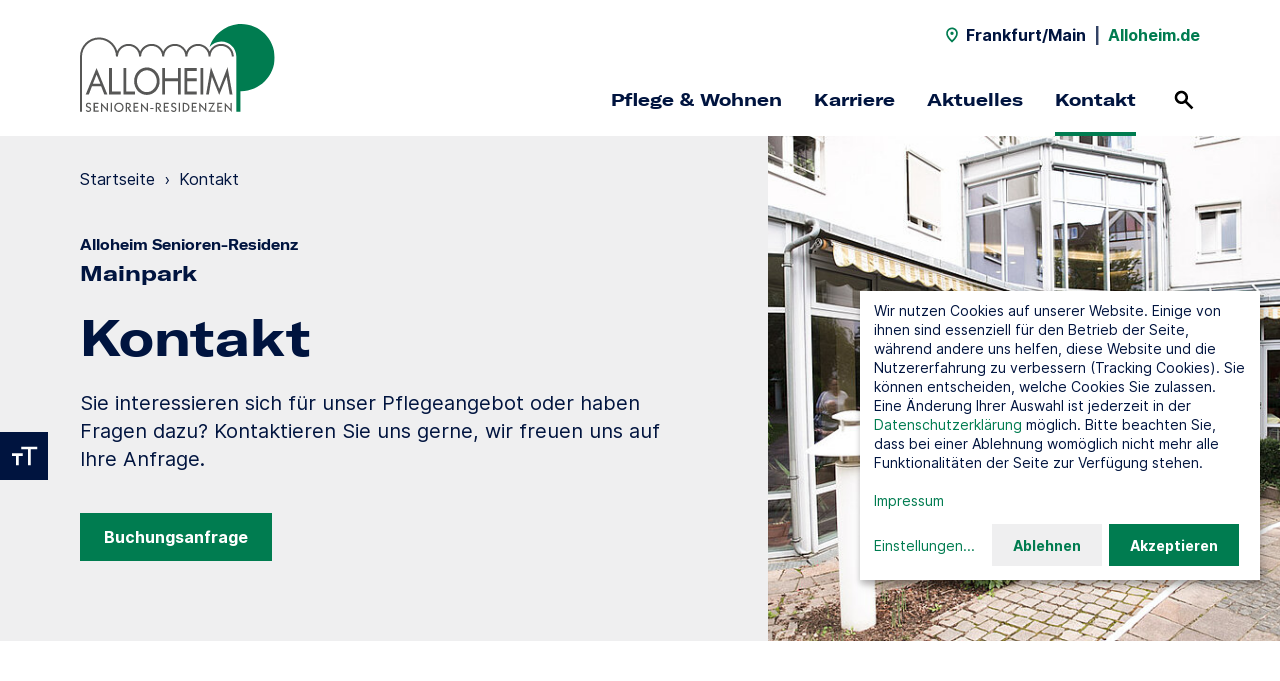

--- FILE ---
content_type: text/html; charset=utf-8
request_url: https://www.alloheim.de/pflege-frankfurt-main-mainpark/kontakt
body_size: 7093
content:
<!DOCTYPE html>
<html dir="ltr" lang="de" class="no-js">
<head>

<meta charset="utf-8">
<!-- 
	This website is powered by TYPO3 - inspiring people to share!
	TYPO3 is a free open source Content Management Framework initially created by Kasper Skaarhoj and licensed under GNU/GPL.
	TYPO3 is copyright 1998-2026 of Kasper Skaarhoj. Extensions are copyright of their respective owners.
	Information and contribution at https://typo3.org/
-->


<link rel="icon" href="/typo3conf/ext/alloheim_site/Resources/Public/Theme/favicon/standard/favicon.ico" type="image/vnd.microsoft.icon">
<title>Kontakt - Senioren-Residenz &quot;Mainpark&quot; in Frankfurt</title>
<meta http-equiv="x-ua-compatible" content="IE=edge" />
<meta name="generator" content="TYPO3 CMS" />
<meta name="description" content="Die Alloheim Senioren-Residenz &quot;Mainpark&quot; in Frankfurt am Main ist Ihr Partner für die stationäre Pflege in einem komfortablen Pflegeheim." />
<meta name="viewport" content="width=device-width, initial-scale=1, shrink-to-fit=no" />
<meta name="robots" content="index,follow" />
<meta name="twitter:card" content="summary" />


<link rel="stylesheet" href="/typo3conf/ext/alloheim_site/Resources/Public/Theme/styles/main.1766395409.css" media="all">


<script src="/typo3conf/ext/alloheim_site/Resources/Public/Theme/scripts/modernizr.1766395372.js"></script>



<link rel="apple-touch-icon" sizes="180x180" href="/typo3conf/ext/alloheim_site/Resources/Public/Theme/favicon/standard/apple-touch-icon.png">
            <link rel="icon" type="image/png" sizes="32x32" href="/typo3conf/ext/alloheim_site/Resources/Public/Theme/favicon/standard/favicon-32x32.png">
            <link rel="icon" type="image/png" sizes="16x16" href="/typo3conf/ext/alloheim_site/Resources/Public/Theme/favicon/standard/favicon-16x16.png">
            <link rel="manifest" href="/typo3conf/ext/alloheim_site/Resources/Public/Theme/favicon/standard/site.webmanifest">
            <link rel="mask-icon" href="/typo3conf/ext/alloheim_site/Resources/Public/Theme/favicon/standard/safari-pinned-tab.svg" color="#007C50">
            <meta name="msapplication-TileColor" content="#007C50">
            <meta name="msapplication-config" content="/typo3conf/ext/alloheim_site/Resources/Public/Theme/favicon/standard/browserconfig.xml">
            <meta name="theme-color" content="#007C50"><script>var ahData = {"iconSpritemap":"\/typo3conf\/ext\/alloheim_site\/Resources\/Public\/Theme\/icons.svg"};</script><script>var et_areas = "Standorte";</script>
<script id="_etLoader" data-block-cookies="true" data-respect-dnt="true" data-secure-code="i9sENm" src="//static.etracker.com/code/e.js"></script>
<script>
document.addEventListener('DOMContentLoaded', function () {
  var contactForms = document.querySelectorAll('.contact-form form');
  var jobSearchForms = document.querySelectorAll('.stage-career__job-search form');
  var locationSearchForms = document.querySelectorAll('.location-search-teaser-form, .stage__location-search form');
  var locationLinks = document.querySelectorAll('.location-search__entry a:not(.route-link), .location-search-page-module__entry a:not(.route-link)');
  var contactLinks = document.querySelectorAll('a[href^="mailto:"], a[href^="javascript:linkTo_UnCryptMailto("], a[href^="tel:"]');
  var downloadLinks = document.querySelectorAll('a[download], a[href^="/fileadmin/"]');

  function trackEvent(eventType, objectName, objectType) {
    if ('undefined' !== typeof _etracker && 'undefined' !== typeof window[eventType]) {
      _etracker.sendEvent(new window[eventType](objectName, objectType));
    }
  }

  function trackForm(formEvent, formName) {
    if ('undefined' !== typeof etForm && 'undefined' !== typeof etForm.sendEvent) {
      etForm.sendEvent(formEvent, formName);
    }
  }

  var i;

  for (i = 0; i < contactForms.length; i++) {
    trackForm('formView', 'Kontakt-Formular');
    contactForms[i].addEventListener('submit', function (event) {
      if (!event.currentTarget.checkValidity()) {
        return;
      }

      trackEvent('et_ClickEvent', 'Kontakt-Formular');
      trackForm('formConversion', 'Kontakt-Formular');
    }, false);
  }

  for (i = 0; i < jobSearchForms.length; i++) {
    jobSearchForms[i].addEventListener('submit', function (event) {
      if (!event.currentTarget.checkValidity()) {
        return;
      }

      var selectedOptions = event.currentTarget.querySelector('select[name="filter"]').selectedOptions;
      var category = '';

      for (let i=0; i<selectedOptions.length; i++) {
        if ('' !== category) {
          category += ', ';
        }
        category += selectedOptions[i].label;
      }

      trackEvent('et_ClickEvent', 'Stellenanzeigen-Suche', category);
    }, false);
  }

  for (i = 0; i < locationSearchForms.length; i++) {
    locationSearchForms[i].addEventListener('submit', function (event) {
      if (!event.currentTarget.checkValidity()) {
        return;
      }

      trackEvent('et_ClickEvent', 'Standort-Suche');
    }, false);
  }

  for (i = 0; i < locationLinks.length; i++) {
    locationLinks[i].addEventListener('click', function (event) {
      var entry = event.target.closest('.location-search__entry, .location-search-page-module__entry');

      trackEvent('et_ClickEvent', 'Standort-Link', entry ? entry.dataset.label : '');
    }, false);
  }

  for (i = 0; i < contactLinks.length; i++) {
    contactLinks[i].addEventListener('click', function (event) {
      trackEvent('et_ClickEvent', 'Kontakt-Link', event.currentTarget.href.match(/^tel:/) ? 'Telefon' : 'E-Mail');
    }, false);
  }

  for (i = 0; i < downloadLinks.length; i++) {
    downloadLinks[i].addEventListener('click', function (event) {
      trackEvent('et_DownloadEvent', 'Download', event.currentTarget.href);
    }, false);
  }
});
</script>            <script>
            window.klaroConfig = {
              htmlTexts: true,
              translations: {
                de: {
                  privacyPolicyUrl: '/datenschutz',
                  etracker: {
                    title: 'etracker',
                    description: 'Wir nutzen etracker um Besucherstatistiken zu sammeln.',
                  },
                  googleMaps: {
                    title: 'Google Maps',
                    description: 'Wir stellen über Google Maps unsere Standortsuche bereit.',
                  },
                  instagram: {
                    title: 'Instagram',
                    description: 'Wir nutzen Instagram um aktuelle Beiträge auf unserer Seite einzubinden.',
                  },
                  podcaster: {
                    title: 'podcaster.de',
                    description: 'Wir nutzen podcaster.de um Podcasts auf unserer Seite einzubinden.',
                  },
                  vimeo: {
                    title: 'Vimeo',
                    description: 'Wir nutzen Vimeo um Videos auf unserer Seite einzubinden.',
                  },
                  consentNotice: {
                    description: 'Wir nutzen Cookies auf unserer Website. Einige von ihnen sind essenziell für den Betrieb der Seite, während andere uns helfen, diese Website und die Nutzererfahrung zu verbessern (Tracking Cookies). Sie können entscheiden, welche Cookies Sie zulassen. Eine Änderung Ihrer Auswahl ist jederzeit in der <a href="/datenschutz" target="_blank">Datenschutzerklärung</a> möglich. Bitte beachten Sie, dass bei einer Ablehnung womöglich nicht mehr alle Funktionalitäten der Seite zur Verfügung stehen.<br><br><a href="/impressum" target="_blank">Impressum</a>',
                    learnMore: 'Einstellungen'
                  },
                  consentModal: {
                    title: 'Cookieeinstellungen',
                    description: 'Hier finden Sie eine Übersicht über alle verwendeten Cookies. Sie können Ihre Einwilligung zu ganzen Kategorien geben. Oder Sie lassen sich weitere Informationen anzeigen und können so nur bestimmte Cookies auswählen.'
                  },
                  ok: 'Akzeptieren',
                  decline: 'Ablehnen',
                  purposes: {
                    analytics: 'Besucherstatistiken',
                    embeds: 'Inhalte von Drittanbietern',
                  },
                }
              },
              services: [
                {
                  name: 'googleMaps',
                  purposes: ['embeds'],
                },
                {
                  name: 'instagram',
                  purposes: ['embeds'],
                },
                {
                  name: 'podcaster',
                  purposes: ['embeds'],
                },
                {
                  name: 'vimeo',
                  purposes: ['embeds'],
                },
                {
                  name: 'etracker',
                  purposes: ['analytics'],
                  cookies: [
                    ['_et_coid', '/', 'www.etracker.de'],
                    ['_et_coid', '/', window.location.host.replace(/^[^.]+/, '')],
                    ['BT_ctst', '/', window.location.host],
                    ['BT_sdc', '/', window.location.host],
                    ['BT_pdc', '/', window.location.host],
                    ['BT_ecl', '/', window.location.host],
                    ['GS3_v', '/', 'www.etracker.de'],
                    ['isSdEnabled', '/', window.location.host],
                  ],
                  callback: function (consent) {
                    if ('undefined' !== typeof _etracker) {
                      if (consent) {
                        _etracker.enableCookies(window.location.host);
                      } else {
                        _etracker.disableCookies(window.location.host);
                      }
                    }
                  },
                },
              ],
              acceptAll: true,
            };
            </script><style type="text/css">
  .klaro .cookie-notice:not(.cookie-modal-notice) {
        bottom: var(--notice-bottom, 140px);    
}
</style>
<link rel="canonical" href="https://www.alloheim.de/pflege-frankfurt-main-mainpark/kontakt"/>

<script type="application/ld+json" id="ext-schema-jsonld">{"@context":"https://schema.org/","@type":"WebPage","breadcrumb":{"@type":"BreadcrumbList","itemListElement":[{"@type":"ListItem","item":"https://www.alloheim.de/pflege-frankfurt-main-mainpark","name":"Startseite","position":"1"},{"@type":"ListItem","name":"Kontakt","position":"2"}]}}</script>
</head>
<body class="theme-standard">


  

  
  <header class="navigation navigation--with-highlight-links">
    <input id="noscript-nav-open" type="checkbox" tabindex="-1" aria-label="Navigation ohne Javascript öffnen">
    
      <div class="navigation__top-bar container-fluid">
        
            

  <div class="navigation__location-name">
    <svg class="icon"><use href="/typo3conf/ext/alloheim_site/Resources/Public/Theme/icons.svg#location" /></svg>
    <span>Frankfurt/Main</span>
  </div>
  <span class="navigation__separator">|</span>
  <a class="navigation__back-link" href="/">
    Alloheim.de
  </a>


          
      </div>
    

    
        

  

  <div class="navigation__content container-fluid">
    <div class="navigation__logo">
      <a href="/pflege-frankfurt-main-mainpark">
        <img alt="Logo" src="/typo3conf/ext/alloheim_site/Resources/Public/Theme/images/alloheim.svg" width="200" height="80" />
      </a>
    </div>

    <div class="navigation__desktop-nav">
      <nav class="navigation__mini-nav">
        

  <div class="navigation__location-name">
    <svg class="icon"><use href="/typo3conf/ext/alloheim_site/Resources/Public/Theme/icons.svg#location" /></svg>
    <span>Frankfurt/Main</span>
  </div>
  <span class="navigation__separator">|</span>
  <a class="navigation__back-link" href="/">
    Alloheim.de
  </a>


      </nav>

      <nav class="navigation__main-nav">
        
          <ul>
            
              <li>
                
                    <a href="/pflege-frankfurt-main-mainpark/pflege"
                       
                       class="navigation__main-nav-entry">
                      Pflege &amp; Wohnen
                    </a>
                  
              </li>
            
              <li>
                
                    <a href="/pflege-frankfurt-main-mainpark/karriere"
                       
                       class="navigation__main-nav-entry">
                      Karriere
                    </a>
                  
              </li>
            
              <li>
                
                    <a href="/pflege-frankfurt-main-mainpark/aktuelles"
                       
                       class="navigation__main-nav-entry">
                      Aktuelles
                    </a>
                  
              </li>
            
              <li>
                
                    <a href="/pflege-frankfurt-main-mainpark/kontakt"
                       
                       class="navigation__main-nav-entry active">
                      Kontakt
                    </a>
                  
              </li>
            
          </ul>
        

        

  <div class="navigation__search">
    <a href="/suche">
      <span>Suchen</span>
      <svg class="icon"><use href="/typo3conf/ext/alloheim_site/Resources/Public/Theme/icons.svg#search" /></svg>
    </a>
  </div>



        

  <noscript>
    <div class="navigation__menu-btn">
      <label for="noscript-nav-open">
        <span>Menü</span>
        <span class="navigation__menu-open-icon">
                <span></span>
                <span></span>
                <span></span>
              </span>
      </label>
    </div>
  </noscript>



      </nav>
    </div>

    <div class="navigation__mobile-nav">
      

  <div class="navigation__search">
    <a href="/suche">
      <span>Suchen</span>
      <svg class="icon"><use href="/typo3conf/ext/alloheim_site/Resources/Public/Theme/icons.svg#search" /></svg>
    </a>
  </div>




      <div class="navigation__menu-btn">
        <button>
          <span>Menü</span>
          <span class="navigation__menu-open-icon">
              <span></span>
              <span></span>
              <span></span>
            </span>
        </button>
      </div>
    </div>
  </div>

  <div class="navigation__flyouts">
    
  </div>

  



  

  <nav class="navigation__mobile-menu container-fluid">
    <div class="navigation__mobile-menu-content">
      <div class="navigation__mobile-lvl1-entries active" id="nav-mobile">
        
          <ul class="navigation__mobile-main-nav">
            
              <li>
                
                    <a href="/pflege-frankfurt-main-mainpark/pflege">
                      Pflege &amp; Wohnen
                    </a>
                  
              </li>
            
              <li>
                
                    <a href="/pflege-frankfurt-main-mainpark/karriere">
                      Karriere
                    </a>
                  
              </li>
            
              <li>
                
                    <a href="/pflege-frankfurt-main-mainpark/aktuelles">
                      Aktuelles
                    </a>
                  
              </li>
            
              <li>
                
                    <a href="/pflege-frankfurt-main-mainpark/kontakt">
                      Kontakt
                    </a>
                  
              </li>
            
          </ul>
        
      </div>

      
    </div>
  </nav>

  



  

  <nav class="navigation__noscript-nav container-fluid">
    <div class="navigation__noscript-menu-content">
      
        
          <ul class="navigation__noscript-main-nav">
            
              <li class="navigation__noscript-entry-lvl">
                <a href="/pflege-frankfurt-main-mainpark/pflege"
                  >
                  Pflege &amp; Wohnen
                </a>
              </li>
            
              <li class="navigation__noscript-entry-lvl">
                <a href="/pflege-frankfurt-main-mainpark/karriere"
                  >
                  Karriere
                </a>
              </li>
            
              <li class="navigation__noscript-entry-lvl">
                <a href="/pflege-frankfurt-main-mainpark/aktuelles"
                  >
                  Aktuelles
                </a>
              </li>
            
              <li class="navigation__noscript-entry-lvl">
                <a href="/pflege-frankfurt-main-mainpark/kontakt"
                  >
                  Kontakt
                </a>
              </li>
            
          </ul>
        
      
    </div>
  </nav>






      

    

  <div class="navigation__search-flyout">
    <div class="container-fluid bg-grey">
      

  
    
      <form data-suggest-param-name="tx_solr[queryString]" method="get" class="search-form js-autosuggest js-validate" action="/suche" data-suggest="/suche?type=7384" data-suggest-header="Top Results" accept-charset="utf-8">
        <div class="text-field form-group">
          <div class="form-group__icon-wrapper form-group__icon-wrapper--icon-right">
            <input type="search"
                   class="form-control"
                   name="q"
                   autocomplete="off"
                   value=""
                   placeholder="Suchbegriff"
                   aria-label="Suchbegriff"
                   data-pristine-required-message="Bitte geben Sie einen Suchbegriff ein."
                   required>
            <button type="submit" title="Suchen">
              <svg class="icon"><use href="/typo3conf/ext/alloheim_site/Resources/Public/Theme/icons.svg#search" /></svg>
            </button>
          </div>
          <div class="invalid-feedback"></div>
        </div>
        <div class="js-autosuggest__suggestions"></div>
      </form>
    
  



    </div>
  </div>



  </header>
  

  



  

  <div class="text-size-toggle">
    <button>
      <span>Textvergrößerung umschalten</span>
      <svg class="icon"><title>Textvergrößerung umschalten</title><use href="/typo3conf/ext/alloheim_site/Resources/Public/Theme/icons.svg#text-size" /></svg>
    </button>
  </div>



  

  <div class="contrast-toggle">
    <button>
      <span>Kontrast umschalten</span>
      <svg class="icon"><title>Kontrast umschalten</title><use href="/typo3conf/ext/alloheim_site/Resources/Public/Theme/icons.svg#contrast" /></svg>
    </button>
  </div>







  <div class="content-wrapper">
    <!--TYPO3SEARCH_begin-->
    

  

    
        

    
      
          
        
      

  <section class="page-intro page-intro-location page-intro-location-subpage page-intro--with-image ah-module bg-grey">
    <div class="container-fluid">
      <div class="page-intro__content d-lg-flex">
        <div class="page-intro__text">
          
            





            <!--TYPO3SEARCH_end-->
            <ul class="page-intro__breadcrumb text-s">
              
                <li>
                  
                      <a href="https://www.alloheim.de/pflege-frankfurt-main-mainpark">Startseite</a>
                      <span>›</span>
                    
                </li>
              
                <li>
                  
                      Kontakt
                    
                </li>
              
            </ul>
            <!--TYPO3SEARCH_begin-->
          
          
            <p class="kicker">Alloheim Senioren-Residenz</p>
          
          <p class="page-intro__location-title display-s">Mainpark</p>
          

  
    <h1 class="display-l">
      Kontakt
    </h1>
  



          

  
    <div class="richtext">
      <p>Sie interessieren sich für unser Pflegeangebot oder haben Fragen dazu? Kontaktieren Sie uns gerne, wir freuen uns auf Ihre Anfrage.</p>
    </div>
  



          
            <div class="page-intro__btn-wrapper text-m">
              <a href="https://kontakt.alloheim.de/?modvisform99mail=Frankfurt@alloheim.de&amp;modvisform99pc=1120" class="btn">
                Buchungsanfrage
              </a>
            </div>
          
        </div>
        <div class="page-intro__image">
          
              <div class="slider" data-columns="1" data-nav="false" data-progress-bar="false">
                
                  

  
    
        
      
    <figure class="image">
      <div class="image__wrapper" style="padding-top: 60%">
        
            <picture><source data-srcset="/fileadmin/_processed_/6/e/csm_frankfurt_mainpark_galerie-1_fde1a09be4.jpg 320w, /fileadmin/_processed_/6/e/csm_frankfurt_mainpark_galerie-1_d4d550de8d.jpg 450w, /fileadmin/_processed_/6/e/csm_frankfurt_mainpark_galerie-1_03ffb18dab.jpg 800w, /fileadmin/standorte/pflege-frankfurt-main-mainpark/fotos/frankfurt_mainpark_galerie-1.jpg 970w" media="(min-width: 992px)" sizes="(min-width: 970px) 970px, 100vw" /><source data-srcset="/fileadmin/_processed_/6/e/csm_frankfurt_mainpark_galerie-1_fde1a09be4.jpg 320w, /fileadmin/_processed_/6/e/csm_frankfurt_mainpark_galerie-1_d4d550de8d.jpg 450w, /fileadmin/_processed_/6/e/csm_frankfurt_mainpark_galerie-1_03ffb18dab.jpg 800w, /fileadmin/standorte/pflege-frankfurt-main-mainpark/fotos/frankfurt_mainpark_galerie-1.jpg 970w" sizes="(min-width: 970px) 970px, 100vw" /><img data-sizes="auto" data-parent-fit="cover" data-src="/fileadmin/standorte/pflege-frankfurt-main-mainpark/fotos/frankfurt_mainpark_galerie-1.jpg" class="lazyload" width="970" alt="" /></picture>
            <noscript>
              <picture><source srcset="/fileadmin/_processed_/6/e/csm_frankfurt_mainpark_galerie-1_fde1a09be4.jpg 320w, /fileadmin/_processed_/6/e/csm_frankfurt_mainpark_galerie-1_d4d550de8d.jpg 450w, /fileadmin/_processed_/6/e/csm_frankfurt_mainpark_galerie-1_03ffb18dab.jpg 800w, /fileadmin/standorte/pflege-frankfurt-main-mainpark/fotos/frankfurt_mainpark_galerie-1.jpg 970w" media="(min-width: 992px)" sizes="(min-width: 970px) 970px, 100vw" /><source srcset="/fileadmin/_processed_/6/e/csm_frankfurt_mainpark_galerie-1_fde1a09be4.jpg 320w, /fileadmin/_processed_/6/e/csm_frankfurt_mainpark_galerie-1_d4d550de8d.jpg 450w, /fileadmin/_processed_/6/e/csm_frankfurt_mainpark_galerie-1_03ffb18dab.jpg 800w, /fileadmin/standorte/pflege-frankfurt-main-mainpark/fotos/frankfurt_mainpark_galerie-1.jpg 970w" sizes="(min-width: 970px) 970px, 100vw" /><img src="/fileadmin/standorte/pflege-frankfurt-main-mainpark/fotos/frankfurt_mainpark_galerie-1.jpg" width="970" alt="" /></picture>
            </noscript>
          
      </div>
    </figure>
  



                
              </div>
            
        </div>
      </div>
    </div>
  </section>




      <div class="contacts ah-module ah-module--floating container-fluid">
        <div class="contacts__content d-xl-flex bg-bright">
          <div class="contacts__intro">
            
            

  
    <h2 class="display-l">
      Ihre Ansprechperson
    </h2>
  



          </div>
          <div class="contacts__entries">
            
                
                  

  <div class="contacts__entry">
    
    <p class="display-m">Michael Müller</p>
    
      <div class="richtext text-s">Residenzleitung</div>
    
    
      <a class="text-s" href="#" data-mailto-token="kygjrm8dpylidspr+kyglnypiYyjjmfcgk,bc" data-mailto-vector="-2">
        <svg class="icon"><use href="/typo3conf/ext/alloheim_site/Resources/Public/Theme/icons.svg#mail" /></svg>
        <span>frankfurt-mainpark@alloheim.de</span>
      </a>
    
    
      <a href="tel:069 67861-0" class="text-s">
        <svg class="icon"><use href="/typo3conf/ext/alloheim_site/Resources/Public/Theme/icons.svg#phone" /></svg>
        <span>069 67861-0</span>
      </a>
    
    
      <span class="text-s">
        <svg class="icon"><use href="/typo3conf/ext/alloheim_site/Resources/Public/Theme/icons.svg#fax" /></svg>
        <span>069 67861-1099</span>
      </span>
    
  </div>



                
              
          </div>
        </div>
      </div>
    



    





    <!--TYPO3SEARCH_end-->
  </div>

  

  <footer class="footer container-fluid bg-white">
    <div class="row">
      
        <div class="footer__nav col-12 col-xl-8">
          <div class="row">
            

  

    
    

  
    <div class="footer__nav-entry col-12 col-md-4">
      
        <p class="kicker">Über Alloheim</p>
      

      <ul>
        
          <li class="text-s">
            

  
    <a href="/ueber-uns/strategie-und-werte" target="_blank">
      
      <span>
        
            Strategie &amp; Werte
          
      </span>
    </a>
  



          </li>
        
          <li class="text-s">
            

  
    <a href="/ueber-uns/geschichte" target="_blank">
      
      <span>
        
            Geschichte
          
      </span>
    </a>
  



          </li>
        
          <li class="text-s">
            

  
    <a href="/ueber-uns/daten-fakten" target="_blank">
      
      <span>
        
            Daten &amp; Fakten
          
      </span>
    </a>
  



          </li>
        
          <li class="text-s">
            

  
    <a href="/qualitaet" target="_blank">
      
      <span>
        
            Qualität
          
      </span>
    </a>
  



          </li>
        
          <li class="text-s">
            

  
    <a href="/pflege-wohnen/standorte" target="_blank">
      
      <span>
        
            Standorte
          
      </span>
    </a>
  



          </li>
        
      </ul>
    </div>
  









  

    
    

  
    <div class="footer__nav-entry col-12 col-md-4">
      
        <p class="kicker">Unser Standort</p>
      

      <ul>
        
          <li class="text-s">
            

  
    <a href="/pflege-frankfurt-main-mainpark/pflege">
      
      <span>
        
            Pflegeangebot
          
      </span>
    </a>
  



          </li>
        
          <li class="text-s">
            

  
    <a href="/pflege-frankfurt-main-mainpark/karriere">
      
      <span>
        
            Karriere
          
      </span>
    </a>
  



          </li>
        
          <li class="text-s">
            

  
    <a href="/pflege-frankfurt-main-mainpark/aktuelles">
      
      <span>
        
            Aktuelles
          
      </span>
    </a>
  



          </li>
        
          <li class="text-s">
            

  
    <a href="/pflege-frankfurt-main-mainpark/kontakt">
      
      <span>
        
            Kontakt
          
      </span>
    </a>
  



          </li>
        
      </ul>
    </div>
  









  

    
    

  
    <div class="footer__nav-entry col-12 col-md-4">
      
        <p class="kicker">Karriere bei Alloheim</p>
      

      <ul>
        
          <li class="text-s">
            

  
    <a href="/karriere/alloheim-als-arbeitgeber" target="_blank">
      
      <span>
        
            Alloheim als Arbeitgeber
          
      </span>
    </a>
  



          </li>
        
          <li class="text-s">
            

  
    <a href="/karriere/einstiegslevel" target="_blank">
      
      <span>
        
            Einstiegslevel
          
      </span>
    </a>
  



          </li>
        
          <li class="text-s">
            

  
    <a href="/karriere/berufswelten" target="_blank">
      
      <span>
        
            Berufswelten
          
      </span>
    </a>
  



          </li>
        
          <li class="text-s">
            

  
    <a href="/karriere/faq" target="_blank">
      
      <span>
        
            FAQ
          
      </span>
    </a>
  



          </li>
        
          <li class="text-s">
            

  
    <a href="https://jobs.alloheim.de/" target="_blank" rel="noreferrer">
      
      <span>
        
            Stellenangebote
          
      </span>
    </a>
  



          </li>
        
      </ul>
    </div>
  








          </div>
        </div>

        <div class="footer__aside col-12 col-xl-4">
          <div class="row">
            

  

    
    

  

		
              
                  
                
			


    
    
      
      
      
      
      
      
      
      
    

    <div class="footer__social-media col-12 col-md-6 col-xl-12">
      
        <p class="kicker">Social Media</p>
      

      <ul>
        
        
          <li class="text-s">
            <a href="https://www.facebook.com/AlloheimSE/" target="_blank" class="facebook" rel="noreferrer noopener">
              <svg class="icon"><title>Facebook</title><use href="/typo3conf/ext/alloheim_site/Resources/Public/Theme/icons.svg#social-facebook-alloheim" /></svg>
            </a>
          </li>
        
        
          <li class="text-s">
            <a href="https://www.instagram.com/alloheim/" target="_blank" class="instagram" rel="noreferrer noopener">
              <svg class="icon"><title>Instagram</title><use href="/typo3conf/ext/alloheim_site/Resources/Public/Theme/icons.svg#social-instagram-alloheim" /></svg>
            </a>
          </li>
        
        
        
          <li class="text-s">
            <a href="https://www.xing.com/pages/alloheimsenioren-residenzense" target="_blank" class="xing" rel="noreferrer noopener">
              <svg class="icon"><title>Xing</title><use href="/typo3conf/ext/alloheim_site/Resources/Public/Theme/icons.svg#social-xing-alloheim" /></svg>
            </a>
          </li>
        
        
          <li class="text-s">
            <a href="https://de.linkedin.com/company/alloheim-senioren-residenzen-se" target="_blank" class="linkedin" rel="noreferrer noopener">
              <svg class="icon"><title>LinkedIn</title><use href="/typo3conf/ext/alloheim_site/Resources/Public/Theme/icons.svg#social-linkedin-alloheim" /></svg>
            </a>
          </li>
        
        
        
      </ul>
    </div>
  









  

    
    

  
    <div class="footer__partner col-12 col-md-6 col-xl-12">
      
        <p class="kicker">Kooperationspartner</p>
      

      <ul>
        
          
            <li class="text-s">
              
                  <a href="https://mediq.de/" target="_blank" rel="noreferrer noopener">
                    
    <img src="/fileadmin/bilderpool/grafiken/mediq-deutschland.svg" width="115" height="40" alt="Mediq Deutschland Logo" />
  
                  </a>
                
            </li>
          
        
      </ul>
    </div>
  








          </div>
        </div>
      

      <div class="footer__footnote col-12">
        <div class="footer__copyright text-xs">
          &copy; Alloheim.de 2026
        </div>

        
          
            
              <ul class="footer__footnote-nav text-xs">
              
                <li>
                  <a href="/datenschutz">
                    Datenschutz
                  </a>
                </li>
              
                <li>
                  <a href="/impressum">
                    Impressum
                  </a>
                </li>
              
                <li>
                  <a href="/compliance">
                    Compliance
                  </a>
                </li>
              
                <li>
                  <a href="/lieferkettensorgfaltspflichtengesetz-lksg">
                    Lieferkettensorgfaltspflichtengesetz (LkSG)
                  </a>
                </li>
              
                <li>
                  <a href="/sitemap">
                    Sitemap
                  </a>
                </li>
              
                <li>
                  <a href="/impressum#c1399">
                    Gender Disclaimer
                  </a>
                </li>
              
              </ul>
            
          
        

        
          
            
              <ul class="footer__footnote-nav footer__footnote-nav--highlight text-xs">
                
                  <li>
                    <a href="/pflege-wohnen/standorte">
                      Standorte:
                    </a>
                  </li>
                
                
                  <li>
                    <a href="/pflegeheim-berlin">
                      Pflegeheim Berlin
                    </a>
                  </li>
                
                  <li>
                    <a href="/pflegeheim-kiel">
                      Pflegeheim Kiel
                    </a>
                  </li>
                
              </ul>
            
          
        
      </div>
    </div>
  </footer>

  

  <div class="pswp" tabindex="-1" role="dialog" aria-hidden="true">
    <div class="pswp__bg"></div>

    <div class="pswp__scroll-wrap">
      <div class="pswp__container">
        <div class="pswp__item"></div>
        <div class="pswp__item"></div>
        <div class="pswp__item"></div>
      </div>

      <div class="pswp__ui pswp__ui--hidden">
        <div class="pswp__top-bar">
          <div class="pswp__counter"></div>

          <button class="pswp__button pswp__button--close" title="Close (Esc)"></button>
          <button class="pswp__button pswp__button--share" title="Share"></button>
          <button class="pswp__button pswp__button--fs" title="Toggle fullscreen"></button>
          <button class="pswp__button pswp__button--zoom" title="Zoom in/out"></button>

          <div class="pswp__preloader">
            <div class="pswp__preloader__icn">
              <div class="pswp__preloader__cut">
                <div class="pswp__preloader__donut"></div>
              </div>
            </div>
          </div>
        </div>

        <div class="pswp__share-modal pswp__share-modal--hidden pswp__single-tap">
          <div class="pswp__share-tooltip"></div>
        </div>

        <button class="pswp__button pswp__button--arrow--left" title="Previous (arrow left)">
        </button>

        <button class="pswp__button pswp__button--arrow--right" title="Next (arrow right)">
        </button>

        <div class="pswp__caption">
          <div class="pswp__caption__center"></div>
        </div>
      </div>
    </div>
  </div>

<script src="/typo3conf/ext/alloheim_site/Resources/Public/Theme/scripts/bundle.1766395407.js"></script>


</body>
</html>

--- FILE ---
content_type: application/javascript; charset=utf-8
request_url: https://www.alloheim.de/typo3conf/ext/alloheim_site/Resources/Public/Theme/scripts/bundle.1766395407.js
body_size: 218574
content:
!function r(o,i,a){function s(t,e){if(!i[t]){if(!o[t]){var n="function"==typeof require&&require;if(!e&&n)return n(t,!0);if(l)return l(t,!0);throw(n=new Error("Cannot find module '"+t+"'")).code="MODULE_NOT_FOUND",n}n=i[t]={exports:{}},o[t][0].call(n.exports,function(e){return s(o[t][1][e]||e)},n,n.exports,r,o,i,a)}return i[t].exports}for(var l="function"==typeof require&&require,e=0;e<a.length;e++)s(a[e]);return s}({1:[function(e,t,n){"use strict";e("./noConflict");var r,o=(r=e("core-js/library/fn/global"))&&r.__esModule?r:{default:r};o.default._babelPolyfill,o.default._babelPolyfill=!0},{"./noConflict":2,"core-js/library/fn/global":27}],2:[function(e,t,n){"use strict";e("core-js/es6"),e("core-js/fn/array/includes"),e("core-js/fn/array/flat-map"),e("core-js/fn/string/pad-start"),e("core-js/fn/string/pad-end"),e("core-js/fn/string/trim-start"),e("core-js/fn/string/trim-end"),e("core-js/fn/symbol/async-iterator"),e("core-js/fn/object/get-own-property-descriptors"),e("core-js/fn/object/values"),e("core-js/fn/object/entries"),e("core-js/fn/promise/finally"),e("core-js/web"),e("regenerator-runtime/runtime")},{"core-js/es6":15,"core-js/fn/array/flat-map":16,"core-js/fn/array/includes":17,"core-js/fn/object/entries":18,"core-js/fn/object/get-own-property-descriptors":19,"core-js/fn/object/values":20,"core-js/fn/promise/finally":21,"core-js/fn/string/pad-end":22,"core-js/fn/string/pad-start":23,"core-js/fn/string/trim-end":24,"core-js/fn/string/trim-start":25,"core-js/fn/symbol/async-iterator":26,"core-js/web":318,"regenerator-runtime/runtime":3}],3:[function(e,t,n){"use strict";function O(e){return(O="function"==typeof Symbol&&"symbol"==typeof Symbol.iterator?function(e){return typeof e}:function(e){return e&&"function"==typeof Symbol&&e.constructor===Symbol&&e!==Symbol.prototype?"symbol":typeof e})(e)}var r=function(a){var l,e=Object.prototype,c=e.hasOwnProperty,t="function"==typeof Symbol?Symbol:{},r=t.iterator||"@@iterator",n=t.asyncIterator||"@@asyncIterator",o=t.toStringTag||"@@toStringTag";function i(e,t,n){return Object.defineProperty(e,t,{value:n,enumerable:!0,configurable:!0,writable:!0}),e[t]}try{i({},"")}catch(e){i=function(e,t,n){return e[t]=n}}function s(e,t,n,r){var o,i,a,s,t=t&&t.prototype instanceof v?t:v,t=Object.create(t.prototype),r=new k(r||[]);return t._invoke=(o=e,i=n,a=r,s=d,function(e,t){if(s===p)throw new Error("Generator is already running");if(s===h){if("throw"===e)throw t;return T()}for(a.method=e,a.arg=t;;){var n=a.delegate;if(n){var r=function e(t,n){var r=t.iterator[n.method];if(r===l){if(n.delegate=null,"throw"===n.method){if(t.iterator.return&&(n.method="return",n.arg=l,e(t,n),"throw"===n.method))return m;n.method="throw",n.arg=new TypeError("The iterator does not provide a 'throw' method")}return m}r=u(r,t.iterator,n.arg);if("throw"===r.type)return n.method="throw",n.arg=r.arg,n.delegate=null,m;var r=r.arg;if(!r)return n.method="throw",n.arg=new TypeError("iterator result is not an object"),n.delegate=null,m;{if(!r.done)return r;n[t.resultName]=r.value,n.next=t.nextLoc,"return"!==n.method&&(n.method="next",n.arg=l)}n.delegate=null;return m}(n,a);if(r){if(r===m)continue;return r}}if("next"===a.method)a.sent=a._sent=a.arg;else if("throw"===a.method){if(s===d)throw s=h,a.arg;a.dispatchException(a.arg)}else"return"===a.method&&a.abrupt("return",a.arg);s=p;r=u(o,i,a);if("normal"===r.type){if(s=a.done?h:f,r.arg!==m)return{value:r.arg,done:a.done}}else"throw"===r.type&&(s=h,a.method="throw",a.arg=r.arg)}}),t}function u(e,t,n){try{return{type:"normal",arg:e.call(t,n)}}catch(e){return{type:"throw",arg:e}}}a.wrap=s;var d="suspendedStart",f="suspendedYield",p="executing",h="completed",m={};function v(){}function y(){}function g(){}var b={};b[r]=function(){return this};t=Object.getPrototypeOf,t=t&&t(t(C([])));t&&t!==e&&c.call(t,r)&&(b=t);var _=g.prototype=v.prototype=Object.create(b);function w(e){["next","throw","return"].forEach(function(t){i(e,t,function(e){return this._invoke(t,e)})})}function S(a,s){var t;this._invoke=function(n,r){function e(){return new s(function(e,t){!function t(e,n,r,o){e=u(a[e],a,n);if("throw"!==e.type){var i=e.arg,n=i.value;return n&&"object"===O(n)&&c.call(n,"__await")?s.resolve(n.__await).then(function(e){t("next",e,r,o)},function(e){t("throw",e,r,o)}):s.resolve(n).then(function(e){i.value=e,r(i)},function(e){return t("throw",e,r,o)})}o(e.arg)}(n,r,e,t)})}return t=t?t.then(e,e):e()}}function x(e){var t={tryLoc:e[0]};1 in e&&(t.catchLoc=e[1]),2 in e&&(t.finallyLoc=e[2],t.afterLoc=e[3]),this.tryEntries.push(t)}function E(e){var t=e.completion||{};t.type="normal",delete t.arg,e.completion=t}function k(e){this.tryEntries=[{tryLoc:"root"}],e.forEach(x,this),this.reset(!0)}function C(t){if(t){var e=t[r];if(e)return e.call(t);if("function"==typeof t.next)return t;if(!isNaN(t.length)){var n=-1,e=function e(){for(;++n<t.length;)if(c.call(t,n))return e.value=t[n],e.done=!1,e;return e.value=l,e.done=!0,e};return e.next=e}}return{next:T}}function T(){return{value:l,done:!0}}return((y.prototype=_.constructor=g).constructor=y).displayName=i(g,o,"GeneratorFunction"),a.isGeneratorFunction=function(e){e="function"==typeof e&&e.constructor;return!!e&&(e===y||"GeneratorFunction"===(e.displayName||e.name))},a.mark=function(e){return Object.setPrototypeOf?Object.setPrototypeOf(e,g):(e.__proto__=g,i(e,o,"GeneratorFunction")),e.prototype=Object.create(_),e},a.awrap=function(e){return{__await:e}},w(S.prototype),S.prototype[n]=function(){return this},a.AsyncIterator=S,a.async=function(e,t,n,r,o){void 0===o&&(o=Promise);var i=new S(s(e,t,n,r),o);return a.isGeneratorFunction(t)?i:i.next().then(function(e){return e.done?e.value:i.next()})},w(_),i(_,o,"Generator"),_[r]=function(){return this},_.toString=function(){return"[object Generator]"},a.keys=function(n){var e,r=[];for(e in n)r.push(e);return r.reverse(),function e(){for(;r.length;){var t=r.pop();if(t in n)return e.value=t,e.done=!1,e}return e.done=!0,e}},a.values=C,k.prototype={constructor:k,reset:function(e){if(this.prev=0,this.next=0,this.sent=this._sent=l,this.done=!1,this.delegate=null,this.method="next",this.arg=l,this.tryEntries.forEach(E),!e)for(var t in this)"t"===t.charAt(0)&&c.call(this,t)&&!isNaN(+t.slice(1))&&(this[t]=l)},stop:function(){this.done=!0;var e=this.tryEntries[0].completion;if("throw"===e.type)throw e.arg;return this.rval},dispatchException:function(n){if(this.done)throw n;var r=this;function e(e,t){return i.type="throw",i.arg=n,r.next=e,t&&(r.method="next",r.arg=l),!!t}for(var t=this.tryEntries.length-1;0<=t;--t){var o=this.tryEntries[t],i=o.completion;if("root"===o.tryLoc)return e("end");if(o.tryLoc<=this.prev){var a=c.call(o,"catchLoc"),s=c.call(o,"finallyLoc");if(a&&s){if(this.prev<o.catchLoc)return e(o.catchLoc,!0);if(this.prev<o.finallyLoc)return e(o.finallyLoc)}else if(a){if(this.prev<o.catchLoc)return e(o.catchLoc,!0)}else{if(!s)throw new Error("try statement without catch or finally");if(this.prev<o.finallyLoc)return e(o.finallyLoc)}}}},abrupt:function(e,t){for(var n=this.tryEntries.length-1;0<=n;--n){var r=this.tryEntries[n];if(r.tryLoc<=this.prev&&c.call(r,"finallyLoc")&&this.prev<r.finallyLoc){var o=r;break}}o&&("break"===e||"continue"===e)&&o.tryLoc<=t&&t<=o.finallyLoc&&(o=null);var i=o?o.completion:{};return i.type=e,i.arg=t,o?(this.method="next",this.next=o.finallyLoc,m):this.complete(i)},complete:function(e,t){if("throw"===e.type)throw e.arg;return"break"===e.type||"continue"===e.type?this.next=e.arg:"return"===e.type?(this.rval=this.arg=e.arg,this.method="return",this.next="end"):"normal"===e.type&&t&&(this.next=t),m},finish:function(e){for(var t=this.tryEntries.length-1;0<=t;--t){var n=this.tryEntries[t];if(n.finallyLoc===e)return this.complete(n.completion,n.afterLoc),E(n),m}},catch:function(e){for(var t=this.tryEntries.length-1;0<=t;--t){var n=this.tryEntries[t];if(n.tryLoc===e){var r,o=n.completion;return"throw"===o.type&&(r=o.arg,E(n)),r}}throw new Error("illegal catch attempt")},delegateYield:function(e,t,n){return this.delegate={iterator:C(e),resultName:t,nextLoc:n},"next"===this.method&&(this.arg=l),m}},a}("object"===(void 0===t?"undefined":O(t))?t.exports:{});try{regeneratorRuntime=r}catch(e){Function("r","regeneratorRuntime = r")(r)}},{}],4:[function(e,t,n){"use strict";function c(e){return(c="function"==typeof Symbol&&"symbol"==typeof Symbol.iterator?function(e){return typeof e}:function(e){return e&&"function"==typeof Symbol&&e.constructor===Symbol&&e!==Symbol.prototype?"symbol":typeof e})(e)}Object.defineProperty(n,"__esModule",{value:!0});var M=e("tslib"),p=e("./vdom.cjs"),i=(r.prototype.remove=function(){this.context.dispatch({type:"REMOVE_EVENT_SOURCE",sourceId:this.internalEventSource.sourceId})},r.prototype.refetch=function(){this.context.dispatch({type:"FETCH_EVENT_SOURCES",sourceIds:[this.internalEventSource.sourceId]})},Object.defineProperty(r.prototype,"id",{get:function(){return this.internalEventSource.publicId},enumerable:!1,configurable:!0}),Object.defineProperty(r.prototype,"url",{get:function(){return this.internalEventSource.meta.url},enumerable:!1,configurable:!0}),Object.defineProperty(r.prototype,"format",{get:function(){return this.internalEventSource.meta.format},enumerable:!1,configurable:!0}),r);function r(e,t){this.context=e,this.internalEventSource=t}function a(e){e.parentNode&&e.parentNode.removeChild(e)}function s(e,t){if(e.closest)return e.closest(t);if(!document.documentElement.contains(e))return null;do{if(l(e,t))return e}while(null!==(e=e.parentElement||e.parentNode)&&1===e.nodeType);return null}function l(e,t){return(e.matches||e.matchesSelector||e.msMatchesSelector).call(e,t)}function u(e,t){for(var n=e instanceof HTMLElement?[e]:e,r=[],o=0;o<n.length;o+=1)for(var i=n[o].querySelectorAll(t),a=0;a<i.length;a+=1)r.push(i[a]);return r}var o=/(top|left|right|bottom|width|height)$/i;function d(e,t){for(var n in t)f(e,n,t[n])}function f(e,t,n){null==n?e.style[t]="":"number"==typeof n&&o.test(t)?e.style[t]=n+"px":e.style[t]=n}function h(e){e.preventDefault()}function m(n,r){return function(e){var t=s(e.target,n);t&&r.call(t,e,t)}}function v(e,t,n,r){var o=m(n,r);return e.addEventListener(t,o),function(){e.removeEventListener(t,o)}}var y=["webkitTransitionEnd","otransitionend","oTransitionEnd","msTransitionEnd","transitionend"];var g=0;function b(){return g+=1,String(g)}function _(e){var t,n,r=[],o=[];for("string"==typeof e?o=e.split(/\s*,\s*/):"function"==typeof e?o=[e]:Array.isArray(e)&&(o=e),t=0;t<o.length;t+=1)"string"==typeof(n=o[t])?r.push("-"===n.charAt(0)?{field:n.substring(1),order:-1}:{field:n,order:1}):"function"==typeof n&&r.push({func:n});return r}function w(e,t,n){for(var r,o=0;o<n.length;o+=1)if(r=S(e,t,n[o]))return r;return 0}function S(e,t,n){return n.func?n.func(e,t):x(e[n.field],t[n.field])*(n.order||1)}function x(e,t){return e||t?null==t?-1:null==e?1:"string"==typeof e||"string"==typeof t?String(e).localeCompare(String(t)):e-t:0}function E(e,t){e=String(e);return"000".substr(0,t-e.length)+e}function k(e){return e%1==0}function C(e){var t=e.querySelector(".fc-scrollgrid-shrink-frame"),n=e.querySelector(".fc-scrollgrid-shrink-cushion");if(!t)throw new Error("needs fc-scrollgrid-shrink-frame className");if(!n)throw new Error("needs fc-scrollgrid-shrink-cushion className");return e.getBoundingClientRect().width-t.getBoundingClientRect().width+n.getBoundingClientRect().width}var T=["sun","mon","tue","wed","thu","fri","sat"];function O(e,t){e=F(e);return e[2]+=t,H(e)}function A(e,t){e=F(e);return e[6]+=t,H(e)}function j(e,t){return(t.valueOf()-e.valueOf())/864e5}function D(e,t){var n=R(e),r=R(t);return{years:0,months:0,days:Math.round(j(n,r)),milliseconds:t.valueOf()-r.valueOf()-(e.valueOf()-n.valueOf())}}function P(e,t){t=I(e,t);return null!==t&&t%7==0?t/7:null}function I(e,t){return q(e)===q(t)?Math.round(j(e,t)):null}function R(e){return H([e.getUTCFullYear(),e.getUTCMonth(),e.getUTCDate()])}function L(e,t,n,r){r=H([t,0,1+function(e,t,n){n=7+t-n;return-(7+H([e,0,n]).getUTCDay()-t)%7+n-1}(t,n,r)]),e=R(e),e=Math.round(j(r,e));return Math.floor(e/7)+1}function N(e){return[e.getFullYear(),e.getMonth(),e.getDate(),e.getHours(),e.getMinutes(),e.getSeconds(),e.getMilliseconds()]}function z(e){return new Date(e[0],e[1]||0,null==e[2]?1:e[2],e[3]||0,e[4]||0,e[5]||0)}function F(e){return[e.getUTCFullYear(),e.getUTCMonth(),e.getUTCDate(),e.getUTCHours(),e.getUTCMinutes(),e.getUTCSeconds(),e.getUTCMilliseconds()]}function H(e){return 1===e.length&&(e=e.concat([0])),new Date(Date.UTC.apply(Date,e))}function B(e){return!isNaN(e.valueOf())}function q(e){return 1e3*e.getUTCHours()*60*60+1e3*e.getUTCMinutes()*60+1e3*e.getUTCSeconds()+e.getUTCMilliseconds()}function U(e,t,n,r){return{instanceId:b(),defId:e,range:t,forcedStartTzo:null==n?null:n,forcedEndTzo:null==r?null:r}}var W=Object.prototype.hasOwnProperty;function V(e,t){var n={};if(t)for(var r in t){for(var o=[],i=e.length-1;0<=i;--i){var a=e[i][r];if("object"===c(a)&&a)o.unshift(a);else if(void 0!==a){n[r]=a;break}}o.length&&(n[r]=V(o))}for(i=e.length-1;0<=i;--i){var s,l=e[i];for(s in l)s in n||(n[s]=l[s])}return n}function G(e,t){var n,r={};for(n in e)t(e[n],n)&&(r[n]=e[n]);return r}function Z(e,t){var n,r={};for(n in e)r[n]=t(e[n],n);return r}function Y(e){for(var t={},n=0,r=e;n<r.length;n++)t[r[n]]=!0;return t}function K(e){var t,n=[];for(t in e)n.push(e[t]);return n}function $(e,t){if(e===t)return!0;for(var n in e)if(W.call(e,n)&&!(n in t))return!1;for(var n in t)if(W.call(t,n)&&e[n]!==t[n])return!1;return!0}function X(e,t){var n,r=[];for(n in e)W.call(e,n)&&(n in t||r.push(n));for(n in t)W.call(t,n)&&e[n]!==t[n]&&r.push(n);return r}function J(e,t,n){if(void 0===n&&(n={}),e===t)return!0;for(var r in t)if(!(r in e&&function(e,t,n){if(e===t||!0===n)return!0;if(n)return n(e,t);return!1}(e[r],t[r],n[r])))return!1;for(var r in e)if(!(r in t))return!1;return!0}function Q(e,t,n,r){void 0===t&&(t=0),void 0===r&&(r=1);var o=[];null==n&&(n=Object.keys(e).length);for(var i=t;i<n;i+=r){var a=e[i];void 0!==a&&o.push(a)}return o}function ee(e,t,n){var r,o=n.dateEnv,i=n.pluginHooks,a=n.options,s=e.defs,l=G(l=e.instances,function(e){return!s[e.defId].recurringDef});for(r in s){var c=s[r];if(c.recurringDef)for(var u=c.recurringDef.duration,d=0,f=function(e,t,n,r,o){r=o[e.recurringDef.typeId].expand(e.recurringDef.typeData,{start:r.subtract(n.start,t),end:n.end},r);e.allDay&&(r=r.map(R));return r}(c,u=u||(c.allDay?a.defaultAllDayEventDuration:a.defaultTimedEventDuration),t,o,i.recurringTypes);d<f.length;d++){var p=f[d],p=U(r,{start:p,end:o.add(p,u)});l[p.instanceId]=p}}return{defs:s,instances:l}}var te=["years","months","days","milliseconds"],ne=/^(-?)(?:(\d+)\.)?(\d+):(\d\d)(?::(\d\d)(?:\.(\d\d\d))?)?/;function re(e,t){var n;return"string"==typeof e?function(e){var t=ne.exec(e);if(t){e=t[1]?-1:1;return{years:0,months:0,days:e*(t[2]?parseInt(t[2],10):0),milliseconds:e*(60*(t[3]?parseInt(t[3],10):0)*60*1e3+60*(t[4]?parseInt(t[4],10):0)*1e3+1e3*(t[5]?parseInt(t[5],10):0)+(t[6]?parseInt(t[6],10):0))}}return null}(e):"object"===c(e)&&e?oe(e):"number"==typeof e?oe(((n={})[t||"milliseconds"]=e,n)):null}function oe(e){var t={years:e.years||e.year||0,months:e.months||e.month||0,days:e.days||e.day||0,milliseconds:60*(e.hours||e.hour||0)*60*1e3+60*(e.minutes||e.minute||0)*1e3+1e3*(e.seconds||e.second||0)+(e.milliseconds||e.millisecond||e.ms||0)},e=e.weeks||e.week;return e&&(t.days+=7*e,t.specifiedWeeks=!0),t}function ie(e){return ae(e)/864e5}function ae(e){return 31536e6*e.years+2592e6*e.months+864e5*e.days+e.milliseconds}function se(e){var t=e.milliseconds;if(t){if(t%1e3!=0)return{unit:"millisecond",value:t};if(t%6e4!=0)return{unit:"second",value:t/1e3};if(t%36e5!=0)return{unit:"minute",value:t/6e4};if(t)return{unit:"hour",value:t/36e5}}return e.days?e.specifiedWeeks&&e.days%7==0?{unit:"week",value:e.days/7}:{unit:"day",value:e.days}:e.months?{unit:"month",value:e.months}:e.years?{unit:"year",value:e.years}:{unit:"millisecond",value:0}}function le(e){return e.toISOString().replace(/T.*$/,"")}function ce(e,t){void 0===t&&(t=!1);var n=e<0?"-":"+",r=Math.abs(e),e=Math.floor(r/60),r=Math.round(r%60);return t?n+E(e,2)+":"+E(r,2):"GMT"+n+e+(r?":"+E(r,2):"")}function ue(e,t,n){if(e===t)return!0;var r,o=e.length;if(o!==t.length)return!1;for(r=0;r<o;r+=1)if(!(n?n(e[r],t[r]):e[r]===t[r]))return!1;return!0}function de(r,o,i){var a,s;return function(){for(var e,t=[],n=0;n<arguments.length;n++)t[n]=arguments[n];return a?ue(a,t)||(i&&i(s),e=r.apply(this,t),o&&o(e,s)||(s=e)):s=r.apply(this,t),a=t,s}}function fe(n,r,o){var i,a,s=this;return function(e){var t;return i?$(i,e)||(o&&o(a),t=n.call(s,e),r&&r(t,a)||(a=t)):a=n.call(s,e),i=e,a}}var pe={week:3,separator:0,omitZeroMinute:0,meridiem:0,omitCommas:0},he={timeZoneName:7,era:6,year:5,month:4,day:2,weekday:2,hour:1,minute:1,second:1},me=/\s*([ap])\.?m\.?/i,ve=/,/g,ye=/\s+/g,ge=/\u200e/g,be=/UTC|GMT/,_e=(we.prototype.format=function(e,t){return this.buildFormattingFunc(this.standardDateProps,this.extendedSettings,t)(e)},we.prototype.formatRange=function(e,t,n,r){var o=this.standardDateProps,i=this.extendedSettings,a=(s=e.marker,l=t.marker,(a=n.calendarSystem).getMarkerYear(s)===a.getMarkerYear(l)?a.getMarkerMonth(s)===a.getMarkerMonth(l)?a.getMarkerDay(s)===a.getMarkerDay(l)?q(s)===q(l)?0:1:2:4:5);if(!a)return this.format(e,n);var s=a;!(1<s)||"numeric"!==o.year&&"2-digit"!==o.year||"numeric"!==o.month&&"2-digit"!==o.month||"numeric"!==o.day&&"2-digit"!==o.day||(s=1);var l=this.format(e,n),a=this.format(t,n);if(l===a)return l;s=Se(function(e,t){var n,r={};for(n in e)n in he&&!(he[n]<=t)||(r[n]=e[n]);return r}(o,s),i,n),e=s(e),s=s(t),t=function(e,t,n,r){var o=0;for(;o<e.length;){var i=e.indexOf(t,o);if(-1===i)break;var a=e.substr(0,i);o=i+t.length;for(var s=e.substr(o),l=0;l<n.length;){var c=n.indexOf(r,l);if(-1===c)break;var u=n.substr(0,c);l=c+r.length;c=n.substr(l);if(a===u&&s===c)return{before:a,after:s}}}return null}(l,e,a,s),n=i.separator||r||n.defaultSeparator||"";return t?t.before+e+n+s+t.after:l+n+a},we.prototype.getLargestUnit=function(){switch(this.severity){case 7:case 6:case 5:return"year";case 4:return"month";case 3:return"week";case 2:return"day";default:return"time"}},we);function we(e){var t,n={},r={},o=0;for(t in e)t in pe?(r[t]=e[t],o=Math.max(pe[t],o)):(n[t]=e[t],t in he&&(o=Math.max(he[t],o)));this.standardDateProps=n,this.extendedSettings=r,this.severity=o,this.buildFormattingFunc=de(Se)}function Se(e,t,n){var r=Object.keys(e).length;return 1===r&&"short"===e.timeZoneName?function(e){return ce(e.timeZoneOffset)}:0===r&&t.week?function(e){return function(e,t,n,r){var o=[];"narrow"===r?o.push(t):"short"===r&&o.push(t," ");o.push(n.simpleNumberFormat.format(e)),"rtl"===n.options.direction&&o.reverse();return o.join("")}(n.computeWeekNumber(e.marker),n.weekText,n.locale,t.week)}:function(r,o,i){r=M.__assign({},r),o=M.__assign({},o),function(e,t){e.timeZoneName&&(e.hour||(e.hour="2-digit"),e.minute||(e.minute="2-digit")),"long"===e.timeZoneName&&(e.timeZoneName="short"),t.omitZeroMinute&&(e.second||e.millisecond)&&delete t.omitZeroMinute}(r,o),r.timeZone="UTC";var a,s=new Intl.DateTimeFormat(i.locale.codes,r);{var e;o.omitZeroMinute&&(delete(e=M.__assign({},r)).minute,a=new Intl.DateTimeFormat(i.locale.codes,e))}return function(e){var t=e.marker,n=a&&!t.getUTCMinutes()?a:s;return function(e,t,n,r,o){e=e.replace(ge,""),"short"===n.timeZoneName&&(e=function(e,t){var n=!1;e=e.replace(be,function(){return n=!0,t}),n||(e+=" "+t);return e}(e,"UTC"===o.timeZone||null==t.timeZoneOffset?"UTC":ce(t.timeZoneOffset)));r.omitCommas&&(e=e.replace(ve,"").trim());r.omitZeroMinute&&(e=e.replace(":00",""));!1===r.meridiem?e=e.replace(me,"").trim():"narrow"===r.meridiem?e=e.replace(me,function(e,t){return t.toLocaleLowerCase()}):"short"===r.meridiem?e=e.replace(me,function(e,t){return t.toLocaleLowerCase()+"m"}):"lowercase"===r.meridiem&&(e=e.replace(me,function(e){return e.toLocaleLowerCase()}));return e=(e=e.replace(ye," ")).trim()}(n.format(t),e,r,o,i)}}(e,t,n)}function xe(e,t){t=t.markerToArray(e.marker);return{marker:e.marker,timeZoneOffset:e.timeZoneOffset,array:t,year:t[0],month:t[1],day:t[2],hour:t[3],minute:t[4],second:t[5],millisecond:t[6]}}function Ee(e,t,n,r){e=xe(e,n.calendarSystem);return{date:e,start:e,end:t?xe(t,n.calendarSystem):null,timeZone:n.timeZone,localeCodes:n.locale.codes,defaultSeparator:r||n.defaultSeparator}}var ke=(Ce.prototype.format=function(e,t,n){return t.cmdFormatter(this.cmdStr,Ee(e,null,t,n))},Ce.prototype.formatRange=function(e,t,n,r){return n.cmdFormatter(this.cmdStr,Ee(e,t,n,r))},Ce);function Ce(e){this.cmdStr=e}var Te=(Oe.prototype.format=function(e,t,n){return this.func(Ee(e,null,t,n))},Oe.prototype.formatRange=function(e,t,n,r){return this.func(Ee(e,t,n,r))},Oe);function Oe(e){this.func=e}function Ae(e){return"object"===c(e)&&e?new _e(e):"string"==typeof e?new ke(e):"function"==typeof e?new Te(e):null}var je={navLinkDayClick:Fe,navLinkWeekClick:Fe,duration:re,bootstrapFontAwesome:Fe,buttonIcons:Fe,customButtons:Fe,defaultAllDayEventDuration:re,defaultTimedEventDuration:re,nextDayThreshold:re,scrollTime:re,slotMinTime:re,slotMaxTime:re,dayPopoverFormat:Ae,slotDuration:re,snapDuration:re,headerToolbar:Fe,footerToolbar:Fe,defaultRangeSeparator:String,titleRangeSeparator:String,forceEventDuration:Boolean,dayHeaders:Boolean,dayHeaderFormat:Ae,dayHeaderClassNames:Fe,dayHeaderContent:Fe,dayHeaderDidMount:Fe,dayHeaderWillUnmount:Fe,dayCellClassNames:Fe,dayCellContent:Fe,dayCellDidMount:Fe,dayCellWillUnmount:Fe,initialView:String,aspectRatio:Number,weekends:Boolean,weekNumberCalculation:Fe,weekNumbers:Boolean,weekNumberClassNames:Fe,weekNumberContent:Fe,weekNumberDidMount:Fe,weekNumberWillUnmount:Fe,editable:Boolean,viewClassNames:Fe,viewDidMount:Fe,viewWillUnmount:Fe,nowIndicator:Boolean,nowIndicatorClassNames:Fe,nowIndicatorContent:Fe,nowIndicatorDidMount:Fe,nowIndicatorWillUnmount:Fe,showNonCurrentDates:Boolean,lazyFetching:Boolean,startParam:String,endParam:String,timeZoneParam:String,timeZone:String,locales:Fe,locale:Fe,themeSystem:String,dragRevertDuration:Number,dragScroll:Boolean,allDayMaintainDuration:Boolean,unselectAuto:Boolean,dropAccept:Fe,eventOrder:_,handleWindowResize:Boolean,windowResizeDelay:Number,longPressDelay:Number,eventDragMinDistance:Number,expandRows:Boolean,height:Fe,contentHeight:Fe,direction:String,weekNumberFormat:Ae,eventResizableFromStart:Boolean,displayEventTime:Boolean,displayEventEnd:Boolean,weekText:String,progressiveEventRendering:Boolean,businessHours:Fe,initialDate:Fe,now:Fe,eventDataTransform:Fe,stickyHeaderDates:Fe,stickyFooterScrollbar:Fe,viewHeight:Fe,defaultAllDay:Boolean,eventSourceFailure:Fe,eventSourceSuccess:Fe,eventDisplay:String,eventStartEditable:Boolean,eventDurationEditable:Boolean,eventOverlap:Fe,eventConstraint:Fe,eventAllow:Fe,eventBackgroundColor:String,eventBorderColor:String,eventTextColor:String,eventColor:String,eventClassNames:Fe,eventContent:Fe,eventDidMount:Fe,eventWillUnmount:Fe,selectConstraint:Fe,selectOverlap:Fe,selectAllow:Fe,droppable:Boolean,unselectCancel:String,slotLabelFormat:Fe,slotLaneClassNames:Fe,slotLaneContent:Fe,slotLaneDidMount:Fe,slotLaneWillUnmount:Fe,slotLabelClassNames:Fe,slotLabelContent:Fe,slotLabelDidMount:Fe,slotLabelWillUnmount:Fe,dayMaxEvents:Fe,dayMaxEventRows:Fe,dayMinWidth:Number,slotLabelInterval:re,allDayText:String,allDayClassNames:Fe,allDayContent:Fe,allDayDidMount:Fe,allDayWillUnmount:Fe,slotMinWidth:Number,navLinks:Boolean,eventTimeFormat:Ae,rerenderDelay:Number,moreLinkText:Fe,selectMinDistance:Number,selectable:Boolean,selectLongPressDelay:Number,eventLongPressDelay:Number,selectMirror:Boolean,eventMinHeight:Number,slotEventOverlap:Boolean,plugins:Fe,firstDay:Number,dayCount:Number,dateAlignment:String,dateIncrement:re,hiddenDays:Fe,monthMode:Boolean,fixedWeekCount:Boolean,validRange:Fe,visibleRange:Fe,titleFormat:Fe,noEventsText:String},Me={eventDisplay:"auto",defaultRangeSeparator:" - ",titleRangeSeparator:" – ",defaultTimedEventDuration:"01:00:00",defaultAllDayEventDuration:{day:1},forceEventDuration:!1,nextDayThreshold:"00:00:00",dayHeaders:!0,initialView:"",aspectRatio:1.35,headerToolbar:{start:"title",center:"",end:"today prev,next"},weekends:!0,weekNumbers:!1,weekNumberCalculation:"local",editable:!1,nowIndicator:!1,scrollTime:"06:00:00",slotMinTime:"00:00:00",slotMaxTime:"24:00:00",showNonCurrentDates:!0,lazyFetching:!0,startParam:"start",endParam:"end",timeZoneParam:"timeZone",timeZone:"local",locales:[],locale:"",themeSystem:"standard",dragRevertDuration:500,dragScroll:!0,allDayMaintainDuration:!1,unselectAuto:!0,dropAccept:"*",eventOrder:"start,-duration,allDay,title",dayPopoverFormat:{month:"long",day:"numeric",year:"numeric"},handleWindowResize:!0,windowResizeDelay:100,longPressDelay:1e3,eventDragMinDistance:5,expandRows:!1,navLinks:!1,selectable:!1},De={datesSet:Fe,eventsSet:Fe,eventAdd:Fe,eventChange:Fe,eventRemove:Fe,windowResize:Fe,eventClick:Fe,eventMouseEnter:Fe,eventMouseLeave:Fe,select:Fe,unselect:Fe,loading:Fe,_unmount:Fe,_beforeprint:Fe,_afterprint:Fe,_noEventDrop:Fe,_noEventResize:Fe,_resize:Fe,_scrollRequest:Fe},Pe={buttonText:Fe,views:Fe,plugins:Fe,initialEvents:Fe,events:Fe,eventSources:Fe},Ie={headerToolbar:Re,footerToolbar:Re,buttonText:Re,buttonIcons:Re};function Re(e,t){return"object"===c(e)&&"object"===c(t)&&e&&t?$(e,t):e===t}var Le={type:String,component:Fe,buttonText:String,buttonTextKey:String,dateProfileGeneratorClass:Fe,usesMinMaxTime:Boolean,classNames:Fe,content:Fe,didMount:Fe,willUnmount:Fe};function Ne(e){return V(e,Ie)}function ze(e,t){var n,r={},o={};for(n in t)n in e&&(r[n]=t[n](e[n]));for(n in e)n in t||(o[n]=e[n]);return{refined:r,extra:o}}function Fe(e){return e}function He(e,t,n,r){for(var o=Ue(),i=rt(n),a=0,s=e;a<s.length;a++){var l=tt(s[a],t,n,r,i);l&&Be(l,o)}return o}function Be(e,t){return void 0===t&&(t=Ue()),t.defs[e.def.defId]=e.def,e.instance&&(t.instances[e.instance.instanceId]=e.instance),t}function qe(e,t){t=e.instances[t];if(t){var n=e.defs[t.defId],e=Ve(e,function(e){return t=n,e=e,Boolean(t.groupId&&t.groupId===e.groupId);var t});return e.defs[n.defId]=n,e.instances[t.instanceId]=t,e}return Ue()}function Ue(){return{defs:{},instances:{}}}function We(e,t){return{defs:M.__assign(M.__assign({},e.defs),t.defs),instances:M.__assign(M.__assign({},e.instances),t.instances)}}function Ve(e,t){var n=G(e.defs,t),e=G(e.instances,function(e){return n[e.defId]});return{defs:n,instances:e}}function Ge(e){return Array.isArray(e)?e:"string"==typeof e?e.split(/\s+/):[]}var Ze={display:String,editable:Boolean,startEditable:Boolean,durationEditable:Boolean,constraint:Fe,overlap:Fe,allow:Fe,className:Ge,classNames:Ge,color:String,backgroundColor:String,borderColor:String,textColor:String},Ye={display:null,startEditable:null,durationEditable:null,constraints:[],overlap:null,allows:[],backgroundColor:"",borderColor:"",textColor:"",classNames:[]};function Ke(e,t){var n,n=(n=e.constraint,t=t,Array.isArray(n)?He(n,null,t,!0):"object"===c(n)&&n?He([n],null,t,!0):null!=n?String(n):null);return{display:e.display||null,startEditable:null!=e.startEditable?e.startEditable:e.editable,durationEditable:null!=e.durationEditable?e.durationEditable:e.editable,constraints:null!=n?[n]:[],overlap:null!=e.overlap?e.overlap:null,allows:null!=e.allow?[e.allow]:[],backgroundColor:e.backgroundColor||e.color||"",borderColor:e.borderColor||e.color||"",textColor:e.textColor||"",classNames:(e.className||[]).concat(e.classNames||[])}}function $e(e){return e.reduce(Xe,Ye)}function Xe(e,t){return{display:(null!=t.display?t:e).display,startEditable:(null!=t.startEditable?t:e).startEditable,durationEditable:(null!=t.durationEditable?t:e).durationEditable,constraints:e.constraints.concat(t.constraints),overlap:("boolean"==typeof t.overlap?t:e).overlap,allows:e.allows.concat(t.allows),backgroundColor:t.backgroundColor||e.backgroundColor,borderColor:t.borderColor||e.borderColor,textColor:t.textColor||e.textColor,classNames:e.classNames.concat(t.classNames)}}var Je={id:String,groupId:String,title:String,url:String},Qe={start:Fe,end:Fe,date:Fe,allDay:Boolean},et=M.__assign(M.__assign(M.__assign({},Je),Qe),{extendedProps:Fe});function tt(e,t,n,r,o){void 0===o&&(o=rt(n));var i=nt(e,n,o),a=i.refined,e=i.extra,o=function(e,t){var n=null;e&&(n=e.defaultAllDay);null==n&&(n=t.options.defaultAllDay);return n}(t,n),i=function(e,t,n,r){for(var o=0;o<r.length;o+=1){var i=r[o].parse(e,n);if(i){var a=e.allDay;return null==a&&null==(a=t)&&null==(a=i.allDayGuess)&&(a=!1),{allDay:a,duration:i.duration,typeData:i.typeData,typeId:o}}}return null}(a,o,n.dateEnv,n.pluginHooks.recurringTypes);if(i)return(s=ot(a,e,t?t.sourceId:"",i.allDay,Boolean(i.duration),n)).recurringDef={typeId:i.typeId,typeData:i.typeData,duration:i.duration},{def:s,instance:null};var s,r=function(e,t,n,r){var o,i=e.allDay,a=null,s=!1,l=null,c=null!=e.start?e.start:e.date;if(c=n.dateEnv.createMarkerMeta(c))a=c.marker;else if(!r)return null;null!=e.end&&(o=n.dateEnv.createMarkerMeta(e.end));null==i&&(i=null!=t?t:(!c||c.isTimeUnspecified)&&(!o||o.isTimeUnspecified));i&&a&&(a=R(a));o&&(l=o.marker,i&&(l=R(l)),a&&l<=a&&(l=null));l?s=!0:r||(s=n.options.forceEventDuration||!1,l=n.dateEnv.add(a,i?n.options.defaultAllDayEventDuration:n.options.defaultTimedEventDuration));return{allDay:i,hasEnd:s,range:{start:a,end:l},forcedStartTzo:c?c.forcedTzo:null,forcedEndTzo:o?o.forcedTzo:null}}(a,o,n,r);return r?{def:s=ot(a,e,t?t.sourceId:"",r.allDay,r.hasEnd,n),instance:U(s.defId,r.range,r.forcedStartTzo,r.forcedEndTzo)}:null}function nt(e,t,n){return void 0===n&&(n=rt(t)),ze(e,n)}function rt(e){return M.__assign(M.__assign(M.__assign({},Ze),et),e.pluginHooks.eventRefiners)}function ot(e,t,n,r,o,i){for(var a={title:e.title||"",groupId:e.groupId||"",publicId:e.id||"",url:e.url||"",recurringDef:null,defId:b(),sourceId:n,allDay:r,hasEnd:o,ui:Ke(e,i),extendedProps:M.__assign(M.__assign({},e.extendedProps||{}),t)},s=0,l=i.pluginHooks.eventDefMemberAdders;s<l.length;s++){var c=l[s];M.__assign(a,c(e))}return Object.freeze(a.ui.classNames),Object.freeze(a.extendedProps),a}function it(e){var t=Math.floor(j(e.start,e.end))||1,e=R(e.start);return{start:e,end:O(e,t)}}function at(e,t){void 0===t&&(t=re(0));var n,r=null,o=null;return e.end&&(o=R(e.end),(n=e.end.valueOf()-o.valueOf())&&n>=ae(t)&&(o=O(o,1))),e.start&&(r=R(e.start),o&&o<=r&&(o=O(r,1))),{start:r,end:o}}function st(e,t,n,r){return"year"===r?re(n.diffWholeYears(e,t),"year"):"month"===r?re(n.diffWholeMonths(e,t),"month"):D(e,t)}function lt(e,t){var n,r,o=[],i=t.start;for(e.sort(ct),n=0;n<e.length;n+=1)(r=e[n]).start>i&&o.push({start:i,end:r.start}),r.end>i&&(i=r.end);return i<t.end&&o.push({start:i,end:t.end}),o}function ct(e,t){return e.start.valueOf()-t.start.valueOf()}function ut(e,t){var n=e.start,r=e.end,e=null;return null!==t.start&&(n=null===n?t.start:new Date(Math.max(n.valueOf(),t.start.valueOf()))),null!=t.end&&(r=null===r?t.end:new Date(Math.min(r.valueOf(),t.end.valueOf()))),(null===n||null===r||n<r)&&(e={start:n,end:r}),e}function dt(e,t){return(null===e.start?null:e.start.valueOf())===(null===t.start?null:t.start.valueOf())&&(null===e.end?null:e.end.valueOf())===(null===t.end?null:t.end.valueOf())}function ft(e,t){return(null===e.end||null===t.start||e.end>t.start)&&(null===e.start||null===t.end||e.start<t.end)}function pt(e,t){return(null===e.start||null!==t.start&&t.start>=e.start)&&(null===e.end||null!==t.end&&t.end<=e.end)}function ht(e,t){return(null===e.start||t>=e.start)&&(null===e.end||t<e.end)}function mt(e,t,n,r){var o,i,a,s={},l={},c={},u=[],d=[],f=gt(e.defs,t);for(a in e.defs)"inverse-background"===(h=f[(b=e.defs[a]).defId]).display&&(b.groupId?(s[b.groupId]=[],c[b.groupId]||(c[b.groupId]=b)):l[a]=[]);for(o in e.instances){var p=e.instances[o],h=f[(b=e.defs[p.defId]).defId],m=p.range,v=!b.allDay&&r?at(m,r):m,m=ut(v,n);m&&("inverse-background"===h.display?(b.groupId?s[b.groupId]:l[p.defId]).push(m):"none"!==h.display&&("background"===h.display?u:d).push({def:b,ui:h,instance:p,range:m,isStart:v.start&&v.start.valueOf()===m.start.valueOf(),isEnd:v.end&&v.end.valueOf()===m.end.valueOf()}))}for(i in s)for(var y=0,g=lt(s[i],n);y<g.length;y++){var b,_=g[y],h=f[(b=c[i]).defId];u.push({def:b,ui:h,instance:null,range:_,isStart:!1,isEnd:!1})}for(a in l)for(var w=0,S=lt(l[a],n);w<S.length;w++){_=S[w];u.push({def:e.defs[a],ui:f[a],instance:null,range:_,isStart:!1,isEnd:!1})}return{bg:u,fg:d}}function vt(e,t){e.fcSeg=t}function yt(e){return e.fcSeg||e.parentNode.fcSeg||null}function gt(e,t){return Z(e,function(e){return bt(e,t)})}function bt(e,t){var n=[];return t[""]&&n.push(t[""]),t[e.defId]&&n.push(t[e.defId]),n.push(e.ui),$e(n)}function _t(e){var t=e.eventRange,n=t.def,r=(t.instance||t).range,t=r.start?r.start.valueOf():0,r=r.end?r.end.valueOf():0;return M.__assign(M.__assign(M.__assign({},n.extendedProps),n),{id:n.publicId,start:t,end:r,duration:r-t,allDay:Number(n.allDay),_seg:e})}function wt(e,t){for(var n=t.pluginHooks.isDraggableTransformers,e=e.eventRange,r=e.def,o=e.ui,i=o.startEditable,a=0,s=n;a<s.length;a++)i=(0,s[a])(i,r,o,t);return i}function St(e,t){return e.isStart&&e.eventRange.ui.durationEditable&&t.options.eventResizableFromStart}function xt(e,t){return e.isEnd&&e.eventRange.ui.durationEditable}function Et(e,t,n,r,o,i,a){var s=n.dateEnv,l=n.options,c=l.displayEventTime,u=l.displayEventEnd,n=e.eventRange.def,l=e.eventRange.instance;if(null==c&&(c=!1!==r),null==u&&(u=!1!==o),!c||n.allDay||!e.isStart&&!e.isEnd)return"";c=i||(e.isStart?l.range.start:e.start||e.eventRange.range.start),e=a||(e.isEnd?l.range.end:e.end||e.eventRange.range.end);return u&&n.hasEnd?s.formatRange(c,e,t,{forcedStartTzo:i?null:l.forcedStartTzo,forcedEndTzo:a?null:l.forcedEndTzo}):s.format(c,t,{forcedTzo:i?null:l.forcedStartTzo})}function kt(e){var t=["fc-event"];return e.isMirror&&t.push("fc-event-mirror"),e.isDraggable&&t.push("fc-event-draggable"),(e.isStartResizable||e.isEndResizable)&&t.push("fc-event-resizable"),e.isDragging&&t.push("fc-event-dragging"),e.isResizing&&t.push("fc-event-resizing"),e.isSelected&&t.push("fc-event-selected"),e.isStart&&t.push("fc-event-start"),e.isEnd&&t.push("fc-event-end"),e.isPast&&t.push("fc-event-past"),e.isToday&&t.push("fc-event-today"),e.isFuture&&t.push("fc-event-future"),t}var Ct={start:Fe,end:Fe,allDay:Boolean};function Tt(e,t,n){var r=function(e,t){var n=ze(e,Ct),r=n.refined,e=n.extra,n=r.start?t.createMarkerMeta(r.start):null,t=r.end?t.createMarkerMeta(r.end):null,r=r.allDay;null==r&&(r=n&&n.isTimeUnspecified&&(!t||t.isTimeUnspecified));return M.__assign({range:{start:n?n.marker:null,end:t?t.marker:null},allDay:r},e)}(e,t),e=r.range;if(!e.start)return null;if(!e.end){if(null==n)return null;e.end=t.add(e.start,n)}return r}function Ot(e,t,n){return M.__assign(M.__assign({},At(e,t,n)),{timeZone:t.timeZone})}function At(e,t,n){return{start:t.toDate(e.start),end:t.toDate(e.end),startStr:t.formatIso(e.start,{omitTime:n}),endStr:t.formatIso(e.end,{omitTime:n})}}function jt(e,t,n){n.emitter.trigger("select",M.__assign(M.__assign({},Mt(e,n)),{jsEvent:t?t.origEvent:null,view:n.viewApi||n.calendarApi.view}))}function Mt(e,t){for(var n,r,o={},i=0,a=t.pluginHooks.dateSpanTransforms;i<a.length;i++){var s=a[i];M.__assign(o,s(e,t))}return M.__assign(o,(n=e,r=t.dateEnv,M.__assign(M.__assign({},At(n.range,r,n.allDay)),{allDay:n.allDay}))),o}function Dt(e,t,n){var r=n.dateEnv,n=n.options,t=t;return t=e?(t=R(t),r.add(t,n.defaultAllDayEventDuration)):r.add(t,n.defaultTimedEventDuration)}function Pt(e,t,n,r){var o,i,a=gt(e.defs,t),s=Ue();for(o in e.defs){var l=e.defs[o];s.defs[o]=function(e,t,n,r){var o=n.standardProps||{};null==o.hasEnd&&t.durationEditable&&(n.startDelta||n.endDelta)&&(o.hasEnd=!0);var i=M.__assign(M.__assign(M.__assign({},e),o),{ui:M.__assign(M.__assign({},e.ui),o.ui)});n.extendedProps&&(i.extendedProps=M.__assign(M.__assign({},i.extendedProps),n.extendedProps));for(var a=0,s=r.pluginHooks.eventDefMutationAppliers;a<s.length;a++)(0,s[a])(i,n,r);!i.hasEnd&&r.options.forceEventDuration&&(i.hasEnd=!0);return i}(l,a[o],n,r)}for(i in e.instances){var c=e.instances[i],l=s.defs[c.defId];s.instances[i]=function(e,t,n,r,o){var i=o.dateEnv,a=r.standardProps&&!0===r.standardProps.allDay,s=r.standardProps&&!1===r.standardProps.hasEnd,e=M.__assign({},e);a&&(e.range=it(e.range));r.datesDelta&&n.startEditable&&(e.range={start:i.add(e.range.start,r.datesDelta),end:i.add(e.range.end,r.datesDelta)});r.startDelta&&n.durationEditable&&(e.range={start:i.add(e.range.start,r.startDelta),end:e.range.end});r.endDelta&&n.durationEditable&&(e.range={start:e.range.start,end:i.add(e.range.end,r.endDelta)});s&&(e.range={start:e.range.start,end:Dt(t.allDay,e.range.start,o)});t.allDay&&(e.range={start:R(e.range.start),end:R(e.range.end)});e.range.end<e.range.start&&(e.range.end=Dt(t.allDay,e.range.start,o));return e}(c,l,a[c.defId],n,r)}return s}var It=(Object.defineProperty(Rt.prototype,"calendar",{get:function(){return this.getCurrentData().calendarApi},enumerable:!1,configurable:!0}),Object.defineProperty(Rt.prototype,"title",{get:function(){return this.getCurrentData().viewTitle},enumerable:!1,configurable:!0}),Object.defineProperty(Rt.prototype,"activeStart",{get:function(){return this.dateEnv.toDate(this.getCurrentData().dateProfile.activeRange.start)},enumerable:!1,configurable:!0}),Object.defineProperty(Rt.prototype,"activeEnd",{get:function(){return this.dateEnv.toDate(this.getCurrentData().dateProfile.activeRange.end)},enumerable:!1,configurable:!0}),Object.defineProperty(Rt.prototype,"currentStart",{get:function(){return this.dateEnv.toDate(this.getCurrentData().dateProfile.currentRange.start)},enumerable:!1,configurable:!0}),Object.defineProperty(Rt.prototype,"currentEnd",{get:function(){return this.dateEnv.toDate(this.getCurrentData().dateProfile.currentRange.end)},enumerable:!1,configurable:!0}),Rt.prototype.getOption=function(e){return this.getCurrentData().options[e]},Rt);function Rt(e,t,n){this.type=e,this.getCurrentData=t,this.dateEnv=n}var Lt={id:String,defaultAllDay:Boolean,url:String,format:String,events:Fe,eventDataTransform:Fe,success:Fe,failure:Fe};function Nt(e,t,n){if(void 0===n&&(n=zt(t)),"string"==typeof e?o={url:e}:"function"==typeof e||Array.isArray(e)?o={events:e}:"object"===c(e)&&e&&(o=e),o){var r=ze(o,n),o=r.refined,n=r.extra,r=function(e,t){for(var n=t.pluginHooks.eventSourceDefs,r=n.length-1;0<=r;--r){var o=n[r].parseMeta(e);if(o)return{sourceDefId:r,meta:o}}return null}(o,t);if(r)return{_raw:e,isFetching:!1,latestFetchId:"",fetchRange:null,defaultAllDay:o.defaultAllDay,eventDataTransform:o.eventDataTransform,success:o.success,failure:o.failure,publicId:o.id||"",sourceId:b(),sourceDefId:r.sourceDefId,meta:r.meta,ui:Ke(o,t),extendedProps:n}}return null}function zt(e){return M.__assign(M.__assign(M.__assign({},Ze),Lt),e.pluginHooks.eventSourceRefiners)}function Ft(e,t){return"function"==typeof e&&(e=e()),null==e?t.createNowMarker():t.createMarker(e)}var Ht=(Bt.prototype.getCurrentData=function(){return this.currentDataManager.getCurrentData()},Bt.prototype.dispatch=function(e){return this.currentDataManager.dispatch(e)},Object.defineProperty(Bt.prototype,"view",{get:function(){return this.getCurrentData().viewApi},enumerable:!1,configurable:!0}),Bt.prototype.batchRendering=function(e){e()},Bt.prototype.updateSize=function(){this.trigger("_resize",!0)},Bt.prototype.setOption=function(e,t){this.dispatch({type:"SET_OPTION",optionName:e,rawOptionValue:t})},Bt.prototype.getOption=function(e){return this.currentDataManager.currentCalendarOptionsInput[e]},Bt.prototype.getAvailableLocaleCodes=function(){return Object.keys(this.getCurrentData().availableRawLocales)},Bt.prototype.on=function(e,t){var n=this.currentDataManager;n.currentCalendarOptionsRefiners[e]&&n.emitter.on(e,t)},Bt.prototype.off=function(e,t){this.currentDataManager.emitter.off(e,t)},Bt.prototype.trigger=function(e){for(var t,n=[],r=1;r<arguments.length;r++)n[r-1]=arguments[r];(t=this.currentDataManager.emitter).trigger.apply(t,M.__spreadArrays([e],n))},Bt.prototype.changeView=function(t,n){var r=this;this.batchRendering(function(){var e;r.unselect(),n?n.start&&n.end?(r.dispatch({type:"CHANGE_VIEW_TYPE",viewType:t}),r.dispatch({type:"SET_OPTION",optionName:"visibleRange",rawOptionValue:n})):(e=r.getCurrentData().dateEnv,r.dispatch({type:"CHANGE_VIEW_TYPE",viewType:t,dateMarker:e.createMarker(n)})):r.dispatch({type:"CHANGE_VIEW_TYPE",viewType:t})})},Bt.prototype.zoomTo=function(e,t){t=t||"day",t=this.getCurrentData().viewSpecs[t]||this.getUnitViewSpec(t),this.unselect(),t?this.dispatch({type:"CHANGE_VIEW_TYPE",viewType:t.type,dateMarker:e}):this.dispatch({type:"CHANGE_DATE",dateMarker:e})},Bt.prototype.getUnitViewSpec=function(e){var t,n,r,o=this.getCurrentData(),i=o.viewSpecs,o=o.toolbarConfig,a=[].concat(o.viewsWithButtons);for(r in i)a.push(r);for(t=0;t<a.length;t+=1)if(n=i[a[t]],n&&n.singleUnit===e)return n;return null},Bt.prototype.prev=function(){this.unselect(),this.dispatch({type:"PREV"})},Bt.prototype.next=function(){this.unselect(),this.dispatch({type:"NEXT"})},Bt.prototype.prevYear=function(){var e=this.getCurrentData();this.unselect(),this.dispatch({type:"CHANGE_DATE",dateMarker:e.dateEnv.addYears(e.currentDate,-1)})},Bt.prototype.nextYear=function(){var e=this.getCurrentData();this.unselect(),this.dispatch({type:"CHANGE_DATE",dateMarker:e.dateEnv.addYears(e.currentDate,1)})},Bt.prototype.today=function(){var e=this.getCurrentData();this.unselect(),this.dispatch({type:"CHANGE_DATE",dateMarker:Ft(e.calendarOptions.now,e.dateEnv)})},Bt.prototype.gotoDate=function(e){var t=this.getCurrentData();this.unselect(),this.dispatch({type:"CHANGE_DATE",dateMarker:t.dateEnv.createMarker(e)})},Bt.prototype.incrementDate=function(e){var t=this.getCurrentData(),e=re(e);e&&(this.unselect(),this.dispatch({type:"CHANGE_DATE",dateMarker:t.dateEnv.add(t.currentDate,e)}))},Bt.prototype.getDate=function(){var e=this.getCurrentData();return e.dateEnv.toDate(e.currentDate)},Bt.prototype.formatDate=function(e,t){var n=this.getCurrentData().dateEnv;return n.format(n.createMarker(e),Ae(t))},Bt.prototype.formatRange=function(e,t,n){var r=this.getCurrentData().dateEnv;return r.formatRange(r.createMarker(e),r.createMarker(t),Ae(n),n)},Bt.prototype.formatIso=function(e,t){var n=this.getCurrentData().dateEnv;return n.formatIso(n.createMarker(e),{omitTime:t})},Bt.prototype.select=function(e,t){e=null==t?null!=e.start?e:{start:e,end:null}:{start:e,end:t},t=this.getCurrentData(),e=Tt(e,t.dateEnv,re({days:1}));e&&(this.dispatch({type:"SELECT_DATES",selection:e}),jt(e,null,t))},Bt.prototype.unselect=function(e){var t=this.getCurrentData();t.dateSelection&&(this.dispatch({type:"UNSELECT_DATES"}),e=e,(t=t).emitter.trigger("unselect",{jsEvent:e?e.origEvent:null,view:t.viewApi||t.calendarApi.view}))},Bt.prototype.addEvent=function(e,t){if(e instanceof qt){var n=e._def,r=e._instance;return this.getCurrentData().eventStore.defs[n.defId]||(this.dispatch({type:"ADD_EVENTS",eventStore:Be({def:n,instance:r})}),this.triggerEventAdd(e)),e}r=this.getCurrentData();if(t instanceof i)o=t.internalEventSource;else if("boolean"==typeof t)t&&(o=K(r.eventSources)[0]);else if(null!=t){t=this.getEventSourceById(t);if(!t)return null;o=t.internalEventSource}var o=tt(e,o,r,!1);if(o){r=new qt(r,o.def,o.def.recurringDef?null:o.instance);return this.dispatch({type:"ADD_EVENTS",eventStore:Be(o)}),this.triggerEventAdd(r),r}return null},Bt.prototype.triggerEventAdd=function(e){var t=this;this.getCurrentData().emitter.trigger("eventAdd",{event:e,relatedEvents:[],revert:function(){t.dispatch({type:"REMOVE_EVENTS",eventStore:Wt(e)})}})},Bt.prototype.getEventById=function(e){var t,n=this.getCurrentData(),r=n.eventStore,o=r.defs,i=r.instances;for(t in e=String(e),o){var a=o[t];if(a.publicId===e){if(a.recurringDef)return new qt(n,a,null);for(var s in i){var l=i[s];if(l.defId===a.defId)return new qt(n,a,l)}}}return null},Bt.prototype.getEvents=function(){var e=this.getCurrentData();return Vt(e.eventStore,e)},Bt.prototype.removeAllEvents=function(){this.dispatch({type:"REMOVE_ALL_EVENTS"})},Bt.prototype.getEventSources=function(){var e,t=this.getCurrentData(),n=t.eventSources,r=[];for(e in n)r.push(new i(t,n[e]));return r},Bt.prototype.getEventSourceById=function(e){var t,n=this.getCurrentData(),r=n.eventSources;for(t in e=String(e),r)if(r[t].publicId===e)return new i(n,r[t]);return null},Bt.prototype.addEventSource=function(e){var t=this.getCurrentData();if(e instanceof i)return t.eventSources[e.internalEventSource.sourceId]||this.dispatch({type:"ADD_EVENT_SOURCES",sources:[e.internalEventSource]}),e;e=Nt(e,t);return e?(this.dispatch({type:"ADD_EVENT_SOURCES",sources:[e]}),new i(t,e)):null},Bt.prototype.removeAllEventSources=function(){this.dispatch({type:"REMOVE_ALL_EVENT_SOURCES"})},Bt.prototype.refetchEvents=function(){this.dispatch({type:"FETCH_EVENT_SOURCES"})},Bt.prototype.scrollToTime=function(e){e=re(e);e&&this.trigger("_scrollRequest",{time:e})},Bt);function Bt(){}var qt=(Ut.prototype.setProp=function(e,t){var n,r;e in Qe||(e in Je?(t=Je[e](t),this.mutate({standardProps:((n={})[e]=t,n)})):e in Ze&&(r=Ze[e](t),r="color"===e?{backgroundColor:t,borderColor:t}:"editable"===e?{startEditable:t,durationEditable:t}:((n={})[e]=t,n),this.mutate({standardProps:{ui:r}})))},Ut.prototype.setExtendedProp=function(e,t){var n;this.mutate({extendedProps:((n={})[e]=t,n)})},Ut.prototype.setStart=function(e,t){void 0===t&&(t={});var n=this._context.dateEnv,e=n.createMarker(e);e&&this._instance&&(n=st(this._instance.range.start,e,n,t.granularity),t.maintainDuration?this.mutate({datesDelta:n}):this.mutate({startDelta:n}))},Ut.prototype.setEnd=function(e,t){void 0===t&&(t={});var n,r=this._context.dateEnv;(null==e||(n=r.createMarker(e)))&&this._instance&&(n?(t=st(this._instance.range.end,n,r,t.granularity),this.mutate({endDelta:t})):this.mutate({standardProps:{hasEnd:!1}}))},Ut.prototype.setDates=function(e,t,n){void 0===n&&(n={});var r,o=this._context.dateEnv,i={allDay:n.allDay},e=o.createMarker(e);e&&(null==t||(r=o.createMarker(t)))&&this._instance&&(t=this._instance.range,!0===n.allDay&&(t=it(t)),e=st(t.start,e,o,n.granularity),r?(r=st(t.end,r,o,n.granularity),o=r,(n=e).years===o.years&&n.months===o.months&&n.days===o.days&&n.milliseconds===o.milliseconds?this.mutate({datesDelta:e,standardProps:i}):this.mutate({startDelta:e,endDelta:r,standardProps:i})):(i.hasEnd=!1,this.mutate({datesDelta:e,standardProps:i})))},Ut.prototype.moveStart=function(e){e=re(e);e&&this.mutate({startDelta:e})},Ut.prototype.moveEnd=function(e){e=re(e);e&&this.mutate({endDelta:e})},Ut.prototype.moveDates=function(e){e=re(e);e&&this.mutate({datesDelta:e})},Ut.prototype.setAllDay=function(e,t){void 0===t&&(t={});var n={allDay:e},t=t.maintainDuration;null==t&&(t=this._context.options.allDayMaintainDuration),this._def.allDay!==e&&(n.hasEnd=t),this.mutate({standardProps:n})},Ut.prototype.formatRange=function(e){var t=this._context.dateEnv,n=this._instance,e=Ae(e);return this._def.hasEnd?t.formatRange(n.range.start,n.range.end,e,{forcedStartTzo:n.forcedStartTzo,forcedEndTzo:n.forcedEndTzo}):t.format(n.range.start,e,{forcedTzo:n.forcedStartTzo})},Ut.prototype.mutate=function(e){var t,n,r,o,i=this._instance;i&&(t=this._def,n=this._context,o=Pt(o=qe(r=n.getCurrentData().eventStore,i.instanceId),{"":{display:"",startEditable:!0,durationEditable:!0,constraints:[],overlap:null,allows:[],backgroundColor:"",borderColor:"",textColor:"",classNames:[]}},e,n),e=new Ut(n,t,i),this._def=o.defs[t.defId],this._instance=o.instances[i.instanceId],n.dispatch({type:"MERGE_EVENTS",eventStore:o}),n.emitter.trigger("eventChange",{oldEvent:e,event:this,relatedEvents:Vt(o,n,i),revert:function(){n.dispatch({type:"RESET_EVENTS",eventStore:r})}}))},Ut.prototype.remove=function(){var e=this._context,t=Wt(this);e.dispatch({type:"REMOVE_EVENTS",eventStore:t}),e.emitter.trigger("eventRemove",{event:this,relatedEvents:[],revert:function(){e.dispatch({type:"MERGE_EVENTS",eventStore:t})}})},Object.defineProperty(Ut.prototype,"source",{get:function(){var e=this._def.sourceId;return e?new i(this._context,this._context.getCurrentData().eventSources[e]):null},enumerable:!1,configurable:!0}),Object.defineProperty(Ut.prototype,"start",{get:function(){return this._instance?this._context.dateEnv.toDate(this._instance.range.start):null},enumerable:!1,configurable:!0}),Object.defineProperty(Ut.prototype,"end",{get:function(){return this._instance&&this._def.hasEnd?this._context.dateEnv.toDate(this._instance.range.end):null},enumerable:!1,configurable:!0}),Object.defineProperty(Ut.prototype,"startStr",{get:function(){var e=this._instance;return e?this._context.dateEnv.formatIso(e.range.start,{omitTime:this._def.allDay,forcedTzo:e.forcedStartTzo}):""},enumerable:!1,configurable:!0}),Object.defineProperty(Ut.prototype,"endStr",{get:function(){var e=this._instance;return e&&this._def.hasEnd?this._context.dateEnv.formatIso(e.range.end,{omitTime:this._def.allDay,forcedTzo:e.forcedEndTzo}):""},enumerable:!1,configurable:!0}),Object.defineProperty(Ut.prototype,"id",{get:function(){return this._def.publicId},enumerable:!1,configurable:!0}),Object.defineProperty(Ut.prototype,"groupId",{get:function(){return this._def.groupId},enumerable:!1,configurable:!0}),Object.defineProperty(Ut.prototype,"allDay",{get:function(){return this._def.allDay},enumerable:!1,configurable:!0}),Object.defineProperty(Ut.prototype,"title",{get:function(){return this._def.title},enumerable:!1,configurable:!0}),Object.defineProperty(Ut.prototype,"url",{get:function(){return this._def.url},enumerable:!1,configurable:!0}),Object.defineProperty(Ut.prototype,"display",{get:function(){return this._def.ui.display||"auto"},enumerable:!1,configurable:!0}),Object.defineProperty(Ut.prototype,"startEditable",{get:function(){return this._def.ui.startEditable},enumerable:!1,configurable:!0}),Object.defineProperty(Ut.prototype,"durationEditable",{get:function(){return this._def.ui.durationEditable},enumerable:!1,configurable:!0}),Object.defineProperty(Ut.prototype,"constraint",{get:function(){return this._def.ui.constraints[0]||null},enumerable:!1,configurable:!0}),Object.defineProperty(Ut.prototype,"overlap",{get:function(){return this._def.ui.overlap},enumerable:!1,configurable:!0}),Object.defineProperty(Ut.prototype,"allow",{get:function(){return this._def.ui.allows[0]||null},enumerable:!1,configurable:!0}),Object.defineProperty(Ut.prototype,"backgroundColor",{get:function(){return this._def.ui.backgroundColor},enumerable:!1,configurable:!0}),Object.defineProperty(Ut.prototype,"borderColor",{get:function(){return this._def.ui.borderColor},enumerable:!1,configurable:!0}),Object.defineProperty(Ut.prototype,"textColor",{get:function(){return this._def.ui.textColor},enumerable:!1,configurable:!0}),Object.defineProperty(Ut.prototype,"classNames",{get:function(){return this._def.ui.classNames},enumerable:!1,configurable:!0}),Object.defineProperty(Ut.prototype,"extendedProps",{get:function(){return this._def.extendedProps},enumerable:!1,configurable:!0}),Ut.prototype.toPlainObject=function(e){void 0===e&&(e={});var t=this._def,n=t.ui,r=this.startStr,o=this.endStr,i={};return t.title&&(i.title=t.title),r&&(i.start=r),o&&(i.end=o),t.publicId&&(i.id=t.publicId),t.groupId&&(i.groupId=t.groupId),t.url&&(i.url=t.url),n.display&&"auto"!==n.display&&(i.display=n.display),e.collapseColor&&n.backgroundColor&&n.backgroundColor===n.borderColor?i.color=n.backgroundColor:(n.backgroundColor&&(i.backgroundColor=n.backgroundColor),n.borderColor&&(i.borderColor=n.borderColor)),n.textColor&&(i.textColor=n.textColor),n.classNames.length&&(i.classNames=n.classNames),Object.keys(t.extendedProps).length&&(e.collapseExtendedProps?M.__assign(i,t.extendedProps):i.extendedProps=t.extendedProps),i},Ut.prototype.toJSON=function(){return this.toPlainObject()},Ut);function Ut(e,t,n){this._context=e,this._def=t,this._instance=n||null}function Wt(e){var t=e._def,n=e._instance;return{defs:((e={})[t.defId]=t,e),instances:n?((e={})[n.instanceId]=n,e):{}}}function Vt(e,t,n){var r,o=e.defs,i=e.instances,a=[],s=n?n.instanceId:"";for(r in i){var l=i[r],c=o[l.defId];l.instanceId!==s&&a.push(new qt(t,c,l))}return a}var Gt={};var Zt,Yt=(Kt.prototype.getMarkerYear=function(e){return e.getUTCFullYear()},Kt.prototype.getMarkerMonth=function(e){return e.getUTCMonth()},Kt.prototype.getMarkerDay=function(e){return e.getUTCDate()},Kt.prototype.arrayToMarker=H,Kt.prototype.markerToArray=F,Kt);function Kt(){}Zt=Yt,Gt["gregory"]=Zt;var $t=/^\s*(\d{4})(-?(\d{2})(-?(\d{2})([T ](\d{2}):?(\d{2})(:?(\d{2})(\.(\d+))?)?(Z|(([-+])(\d{2})(:?(\d{2}))?))?)?)?)?$/;function Xt(e){var t=$t.exec(e);if(t){var n=new Date(Date.UTC(Number(t[1]),t[3]?Number(t[3])-1:0,Number(t[5]||1),Number(t[7]||0),Number(t[8]||0),Number(t[10]||0),t[12]?1e3*Number("0."+t[12]):0));if(B(n)){e=null;return t[13]&&(e=("-"===t[15]?-1:1)*(60*Number(t[16]||0)+Number(t[18]||0))),{marker:n,isTimeUnspecified:!t[6],timeZoneOffset:e}}}return null}var Jt=(Qt.prototype.createMarker=function(e){e=this.createMarkerMeta(e);return null===e?null:e.marker},Qt.prototype.createNowMarker=function(){return this.canComputeOffset?this.timestampToMarker((new Date).valueOf()):H(N(new Date))},Qt.prototype.createMarkerMeta=function(e){if("string"==typeof e)return this.parse(e);var t=null;return"number"==typeof e?t=this.timestampToMarker(e):e instanceof Date?(e=e.valueOf(),isNaN(e)||(t=this.timestampToMarker(e))):Array.isArray(e)&&(t=H(e)),null!==t&&B(t)?{marker:t,isTimeUnspecified:!1,forcedTzo:null}:null},Qt.prototype.parse=function(e){var t=Xt(e);if(null===t)return null;var n=t.marker,e=null;return null!==t.timeZoneOffset&&(this.canComputeOffset?n=this.timestampToMarker(n.valueOf()-60*t.timeZoneOffset*1e3):e=t.timeZoneOffset),{marker:n,isTimeUnspecified:t.isTimeUnspecified,forcedTzo:e}},Qt.prototype.getYear=function(e){return this.calendarSystem.getMarkerYear(e)},Qt.prototype.getMonth=function(e){return this.calendarSystem.getMarkerMonth(e)},Qt.prototype.add=function(e,t){e=this.calendarSystem.markerToArray(e);return e[0]+=t.years,e[1]+=t.months,e[2]+=t.days,e[6]+=t.milliseconds,this.calendarSystem.arrayToMarker(e)},Qt.prototype.subtract=function(e,t){e=this.calendarSystem.markerToArray(e);return e[0]-=t.years,e[1]-=t.months,e[2]-=t.days,e[6]-=t.milliseconds,this.calendarSystem.arrayToMarker(e)},Qt.prototype.addYears=function(e,t){e=this.calendarSystem.markerToArray(e);return e[0]+=t,this.calendarSystem.arrayToMarker(e)},Qt.prototype.addMonths=function(e,t){e=this.calendarSystem.markerToArray(e);return e[1]+=t,this.calendarSystem.arrayToMarker(e)},Qt.prototype.diffWholeYears=function(e,t){var n=this.calendarSystem;return q(e)===q(t)&&n.getMarkerDay(e)===n.getMarkerDay(t)&&n.getMarkerMonth(e)===n.getMarkerMonth(t)?n.getMarkerYear(t)-n.getMarkerYear(e):null},Qt.prototype.diffWholeMonths=function(e,t){var n=this.calendarSystem;return q(e)===q(t)&&n.getMarkerDay(e)===n.getMarkerDay(t)?n.getMarkerMonth(t)-n.getMarkerMonth(e)+12*(n.getMarkerYear(t)-n.getMarkerYear(e)):null},Qt.prototype.greatestWholeUnit=function(e,t){var n,r=this.diffWholeYears(e,t);return null!==r?{unit:"year",value:r}:null!==(r=this.diffWholeMonths(e,t))?{unit:"month",value:r}:null!==(r=P(e,t))?{unit:"week",value:r}:null!==(r=I(e,t))?{unit:"day",value:r}:(n=e,k(r=(t.valueOf()-n.valueOf())/36e5)?{unit:"hour",value:r}:(n=e,k(r=(t.valueOf()-n.valueOf())/6e4)?{unit:"minute",value:r}:(n=e,k(r=(t.valueOf()-n.valueOf())/1e3)?{unit:"second",value:r}:{unit:"millisecond",value:t.valueOf()-e.valueOf()})))},Qt.prototype.countDurationsBetween=function(e,t,n){var r;return n.years&&null!==(r=this.diffWholeYears(e,t))?r/(ie(n)/365):n.months&&null!==(r=this.diffWholeMonths(e,t))?r/(ie(n)/30):n.days&&null!==(r=I(e,t))?r/ie(n):(t.valueOf()-e.valueOf())/ae(n)},Qt.prototype.startOf=function(e,t){return"year"===t?this.startOfYear(e):"month"===t?this.startOfMonth(e):"week"===t?this.startOfWeek(e):"day"===t?R(e):"hour"===t?H([(n=e).getUTCFullYear(),n.getUTCMonth(),n.getUTCDate(),n.getUTCHours()]):"minute"===t?H([(n=e).getUTCFullYear(),n.getUTCMonth(),n.getUTCDate(),n.getUTCHours(),n.getUTCMinutes()]):"second"===t?H([(e=e).getUTCFullYear(),e.getUTCMonth(),e.getUTCDate(),e.getUTCHours(),e.getUTCMinutes(),e.getUTCSeconds()]):null;var n},Qt.prototype.startOfYear=function(e){return this.calendarSystem.arrayToMarker([this.calendarSystem.getMarkerYear(e)])},Qt.prototype.startOfMonth=function(e){return this.calendarSystem.arrayToMarker([this.calendarSystem.getMarkerYear(e),this.calendarSystem.getMarkerMonth(e)])},Qt.prototype.startOfWeek=function(e){return this.calendarSystem.arrayToMarker([this.calendarSystem.getMarkerYear(e),this.calendarSystem.getMarkerMonth(e),e.getUTCDate()-(e.getUTCDay()-this.weekDow+7)%7])},Qt.prototype.computeWeekNumber=function(e){return this.weekNumberFunc?this.weekNumberFunc(this.toDate(e)):(t=e,n=this.weekDow,r=this.weekDoy,o=t.getUTCFullYear(),(e=L(t,o,n,r))<1?L(t,o-1,n,r):1<=(r=L(t,o+1,n,r))?Math.min(e,r):e);var t,n,r,o},Qt.prototype.format=function(e,t,n){return void 0===n&&(n={}),t.format({marker:e,timeZoneOffset:null!=n.forcedTzo?n.forcedTzo:this.offsetForMarker(e)},this)},Qt.prototype.formatRange=function(e,t,n,r){return void 0===r&&(r={}),r.isEndExclusive&&(t=A(t,-1)),n.formatRange({marker:e,timeZoneOffset:null!=r.forcedStartTzo?r.forcedStartTzo:this.offsetForMarker(e)},{marker:t,timeZoneOffset:null!=r.forcedEndTzo?r.forcedEndTzo:this.offsetForMarker(t)},this,r.defaultSeparator)},Qt.prototype.formatIso=function(e,t){void 0===t&&(t={});var n=null;return t.omitTimeZoneOffset||(n=null!=t.forcedTzo?t.forcedTzo:this.offsetForMarker(e)),e=e,n=n,void 0===(t=t.omitTime)&&(t=!1),e=(e=e.toISOString()).replace(".000",""),t&&(e=e.replace("T00:00:00Z","")),10<e.length&&(null==n?e=e.replace("Z",""):0!==n&&(e=e.replace("Z",ce(n,!0)))),e},Qt.prototype.timestampToMarker=function(e){return"local"===this.timeZone?H(N(new Date(e))):"UTC"!==this.timeZone&&this.namedTimeZoneImpl?H(this.namedTimeZoneImpl.timestampToArray(e)):new Date(e)},Qt.prototype.offsetForMarker=function(e){return"local"===this.timeZone?-z(F(e)).getTimezoneOffset():"UTC"===this.timeZone?0:this.namedTimeZoneImpl?this.namedTimeZoneImpl.offsetForArray(F(e)):null},Qt.prototype.toDate=function(e,t){return"local"===this.timeZone?z(F(e)):"UTC"===this.timeZone?new Date(e.valueOf()):this.namedTimeZoneImpl?new Date(e.valueOf()-1e3*this.namedTimeZoneImpl.offsetForArray(F(e))*60):new Date(e.valueOf()-(t||0))},Qt);function Qt(e){var t=this.timeZone=e.timeZone,n="local"!==t&&"UTC"!==t;e.namedTimeZoneImpl&&n&&(this.namedTimeZoneImpl=new e.namedTimeZoneImpl(t)),this.canComputeOffset=Boolean(!n||this.namedTimeZoneImpl),this.calendarSystem=(n=e.calendarSystem,new Gt[n]),this.locale=e.locale,this.weekDow=e.locale.week.dow,this.weekDoy=e.locale.week.doy,"ISO"===e.weekNumberCalculation&&(this.weekDow=1,this.weekDoy=4),"number"==typeof e.firstDay&&(this.weekDow=e.firstDay),"function"==typeof e.weekNumberCalculation&&(this.weekNumberFunc=e.weekNumberCalculation),this.weekText=(null!=e.weekText?e:e.locale.options).weekText,this.cmdFormatter=e.cmdFormatter,this.defaultSeparator=e.defaultSeparator}var en=[],tn={code:"en",week:{dow:0,doy:4},direction:"ltr",buttonText:{prev:"prev",next:"next",prevYear:"prev year",nextYear:"next year",year:"year",today:"today",month:"month",week:"week",day:"day",list:"list"},weekText:"W",allDayText:"all-day",moreLinkText:"more",noEventsText:"No events to display"};function nn(e){for(var t=0<e.length?e[0].code:"en",e=en.concat(e),n={en:tn},r=0,o=e;r<o.length;r++){var i=o[r];n[i.code]=i}return{map:n,defaultCode:t}}function rn(e,t){return"object"!==c(e)||Array.isArray(e)?(r=t,t=[].concat((n=e)||[]),r=function(e,t){for(var n=0;n<e.length;n+=1)for(var r=e[n].toLocaleLowerCase().split("-"),o=r.length;0<o;--o){var i=r.slice(0,o).join("-");if(t[i])return t[i]}return null}(t,r)||tn,on(n,t,r)):on(e.code,[e.code],e);var n,r}function on(e,t,n){var r=V([tn,n],["buttonText"]);delete r.code;n=r.week;return delete r.week,{codeArg:e,codes:t,week:n,simpleNumberFormat:new Intl.NumberFormat(e),options:r}}function an(e){var t=rn(e.locale||"en",nn([]).map);return new Jt(M.__assign(M.__assign({timeZone:Me.timeZone,calendarSystem:"gregory"},e),{locale:t}))}var sn,ln={startTime:"09:00",endTime:"17:00",daysOfWeek:[1,2,3,4,5],display:"inverse-background",classNames:"fc-non-business",groupId:"_businessHours"};function cn(e,t){return He(function(e){e=!0===e?[{}]:Array.isArray(e)?e.filter(function(e){return e.daysOfWeek}):"object"===c(e)&&e?[e]:[];return e=e.map(function(e){return M.__assign(M.__assign({},ln),e)})}(e),null,t)}function un(){return null==sn&&(sn=function(){if("undefined"==typeof document)return!0;var e=document.createElement("div");e.style.position="absolute",e.style.top="0px",e.style.left="0px",e.innerHTML="<table><tr><td><div></div></td></tr></table>",e.querySelector("table").style.height="100px",e.querySelector("div").style.height="100%",document.body.appendChild(e);var t=0<e.querySelector("div").offsetHeight;return document.body.removeChild(e),t}()),sn}var dn=Ue(),fn=(pn.prototype.splitProps=function(e){var t,n=this,r=this.getKeyInfo(e),o=this.getKeysForEventDefs(e.eventStore),i=this.splitDateSelection(e.dateSelection),a=this.splitIndividualUi(e.eventUiBases,o),s=this.splitEventStore(e.eventStore,o),l=this.splitEventDrag(e.eventDrag),c=this.splitEventResize(e.eventResize),u={};for(t in this.eventUiBuilders=Z(r,function(e,t){return n.eventUiBuilders[t]||de(hn)}),r){var d=r[t],f=s[t]||dn,p=this.eventUiBuilders[t];u[t]={businessHours:d.businessHours||e.businessHours,dateSelection:i[t]||null,eventStore:f,eventUiBases:p(e.eventUiBases[""],d.ui,a[t]),eventSelection:f.instances[e.eventSelection]?e.eventSelection:"",eventDrag:l[t]||null,eventResize:c[t]||null}}return u},pn.prototype._splitDateSpan=function(e){var t={};if(e)for(var n=0,r=this.getKeysForDateSpan(e);n<r.length;n++)t[r[n]]=e;return t},pn.prototype._getKeysForEventDefs=function(e){var t=this;return Z(e.defs,function(e){return t.getKeysForEventDef(e)})},pn.prototype._splitEventStore=function(e,t){var n,r,o=e.defs,i=e.instances,a={};for(n in o)for(var s=0,l=t[n];s<l.length;s++)a[c=l[s]]||(a[c]=Ue()),a[c].defs[n]=o[n];for(r in i)for(var c,u=i[r],d=0,f=t[u.defId];d<f.length;d++)a[c=f[d]]&&(a[c].instances[r]=u);return a},pn.prototype._splitIndividualUi=function(e,t){var n,r={};for(n in e)if(n)for(var o=0,i=t[n];o<i.length;o++){var a=i[o];r[a]||(r[a]={}),r[a][n]=e[n]}return r},pn.prototype._splitInteraction=function(t){var n={};if(t){var e,r=this._splitEventStore(t.affectedEvents,this._getKeysForEventDefs(t.affectedEvents)),o=this._getKeysForEventDefs(t.mutatedEvents),i=this._splitEventStore(t.mutatedEvents,o),a=function(e){n[e]||(n[e]={affectedEvents:r[e]||dn,mutatedEvents:i[e]||dn,isEvent:t.isEvent})};for(e in r)a(e);for(e in i)a(e)}return n},pn);function pn(){this.getKeysForEventDefs=de(this._getKeysForEventDefs),this.splitDateSelection=de(this._splitDateSpan),this.splitEventStore=de(this._splitEventStore),this.splitIndividualUi=de(this._splitIndividualUi),this.splitEventDrag=de(this._splitInteraction),this.splitEventResize=de(this._splitInteraction),this.eventUiBuilders={}}function hn(e,t,n){var r=[];e&&r.push(e),t&&r.push(t);r={"":$e(r)};return n&&M.__assign(r,n),r}function mn(e,t,n,r){return{dow:e.getUTCDay(),isDisabled:Boolean(r&&!ht(r.activeRange,e)),isOther:Boolean(r&&!ht(r.currentRange,e)),isToday:Boolean(t&&ht(t,e)),isPast:Boolean(n?e<n:!!t&&e<t.start),isFuture:Boolean(n?n<e:!!t&&e>=t.end)}}function vn(e,t){var n=["fc-day","fc-day-"+T[e.dow]];return e.isDisabled?n.push("fc-day-disabled"):(e.isToday&&(n.push("fc-day-today"),n.push(t.getClass("today"))),e.isPast&&n.push("fc-day-past"),e.isFuture&&n.push("fc-day-future"),e.isOther&&n.push("fc-day-other")),n}function yn(e,t){return void 0===t&&(t="day"),JSON.stringify({date:le(e),type:t})}var gn,bn=null;function _n(){return null===bn&&(bn=function(){var e=document.createElement("div");d(e,{position:"absolute",top:-1e3,left:0,border:0,padding:0,overflow:"scroll",direction:"rtl"}),e.innerHTML="<div></div>",document.body.appendChild(e);var t=e.firstChild.getBoundingClientRect().left>e.getBoundingClientRect().left;return a(e),t}()),bn}function wn(){return gn=gn||function(){var e=document.createElement("div");e.style.overflow="scroll",e.style.position="absolute",e.style.top="-9999px",e.style.left="-9999px",document.body.appendChild(e);var t=Sn(e);return document.body.removeChild(e),t}()}function Sn(e){return{x:e.offsetHeight-e.clientHeight,y:e.offsetWidth-e.clientWidth}}function xn(e,t){void 0===t&&(t=!1);var n=window.getComputedStyle(e),r=parseInt(n.borderLeftWidth,10)||0,o=parseInt(n.borderRightWidth,10)||0,i=parseInt(n.borderTopWidth,10)||0,a=parseInt(n.borderBottomWidth,10)||0,s=Sn(e),e=s.y-r-o,a={borderLeft:r,borderRight:o,borderTop:i,borderBottom:a,scrollbarBottom:s.x-i-a,scrollbarLeft:0,scrollbarRight:0};return _n()&&"rtl"===n.direction?a.scrollbarLeft=e:a.scrollbarRight=e,t&&(a.paddingLeft=parseInt(n.paddingLeft,10)||0,a.paddingRight=parseInt(n.paddingRight,10)||0,a.paddingTop=parseInt(n.paddingTop,10)||0,a.paddingBottom=parseInt(n.paddingBottom,10)||0),a}function En(e){e=e.getBoundingClientRect();return{left:e.left+window.pageXOffset,top:e.top+window.pageYOffset,right:e.right+window.pageXOffset,bottom:e.bottom+window.pageYOffset}}function kn(e,t,n){function r(){i||(i=!0,t.apply(this,arguments))}function o(){i||(i=!0,n&&n.apply(this,arguments))}var i=!1,e=e(r,o);e&&"function"==typeof e.then&&e.then(r,o)}var Cn=(Tn.prototype.setThisContext=function(e){this.thisContext=e},Tn.prototype.setOptions=function(e){this.options=e},Tn.prototype.on=function(e,t){var n;n=this.handlers,t=t,(n[e=e]||(n[e]=[])).push(t)},Tn.prototype.off=function(e,t){var n,r;n=this.handlers,e=e,(r=t)?n[e]&&(n[e]=n[e].filter(function(e){return e!==r})):delete n[e]},Tn.prototype.trigger=function(e){for(var t=[],n=1;n<arguments.length;n++)t[n-1]=arguments[n];for(var r=this.handlers[e]||[],e=this.options&&this.options[e],o=0,i=[].concat(e||[],r);o<i.length;o++)i[o].apply(this.thisContext,t)},Tn.prototype.hasHandlers=function(e){return this.handlers[e]&&this.handlers[e].length||this.options&&this.options[e]},Tn);function Tn(){this.handlers={},this.thisContext=null}var On=(An.prototype.buildElHorizontals=function(e){for(var t=[],n=[],r=0,o=this.els;r<o.length;r++){var i=o[r].getBoundingClientRect();t.push(i.left-e),n.push(i.right-e)}this.lefts=t,this.rights=n},An.prototype.buildElVerticals=function(e){for(var t=[],n=[],r=0,o=this.els;r<o.length;r++){var i=o[r].getBoundingClientRect();t.push(i.top-e),n.push(i.bottom-e)}this.tops=t,this.bottoms=n},An.prototype.leftToIndex=function(e){for(var t=this.lefts,n=this.rights,r=t.length,o=0;o<r;o+=1)if(e>=t[o]&&e<n[o])return o},An.prototype.topToIndex=function(e){for(var t=this.tops,n=this.bottoms,r=t.length,o=0;o<r;o+=1)if(e>=t[o]&&e<n[o])return o},An.prototype.getWidth=function(e){return this.rights[e]-this.lefts[e]},An.prototype.getHeight=function(e){return this.bottoms[e]-this.tops[e]},An);function An(e,t,n,r){this.els=t;e=this.originClientRect=e.getBoundingClientRect();n&&this.buildElHorizontals(e.left),r&&this.buildElVerticals(e.top)}var jn=(Mn.prototype.getMaxScrollTop=function(){return this.getScrollHeight()-this.getClientHeight()},Mn.prototype.getMaxScrollLeft=function(){return this.getScrollWidth()-this.getClientWidth()},Mn.prototype.canScrollVertically=function(){return 0<this.getMaxScrollTop()},Mn.prototype.canScrollHorizontally=function(){return 0<this.getMaxScrollLeft()},Mn.prototype.canScrollUp=function(){return 0<this.getScrollTop()},Mn.prototype.canScrollDown=function(){return this.getScrollTop()<this.getMaxScrollTop()},Mn.prototype.canScrollLeft=function(){return 0<this.getScrollLeft()},Mn.prototype.canScrollRight=function(){return this.getScrollLeft()<this.getMaxScrollLeft()},Mn);function Mn(){}var Dn,Pn=(Dn=jn,M.__extends(In,Dn),In.prototype.getScrollTop=function(){return this.el.scrollTop},In.prototype.getScrollLeft=function(){return this.el.scrollLeft},In.prototype.setScrollTop=function(e){this.el.scrollTop=e},In.prototype.setScrollLeft=function(e){this.el.scrollLeft=e},In.prototype.getScrollWidth=function(){return this.el.scrollWidth},In.prototype.getScrollHeight=function(){return this.el.scrollHeight},In.prototype.getClientHeight=function(){return this.el.clientHeight},In.prototype.getClientWidth=function(){return this.el.clientWidth},In);function In(e){var t=Dn.call(this)||this;return t.el=e,t}var Rn,Ln=(Rn=jn,M.__extends(Nn,Rn),Nn.prototype.getScrollTop=function(){return window.pageYOffset},Nn.prototype.getScrollLeft=function(){return window.pageXOffset},Nn.prototype.setScrollTop=function(e){window.scroll(window.pageXOffset,e)},Nn.prototype.setScrollLeft=function(e){window.scroll(e,window.pageYOffset)},Nn.prototype.getScrollWidth=function(){return document.documentElement.scrollWidth},Nn.prototype.getScrollHeight=function(){return document.documentElement.scrollHeight},Nn.prototype.getClientHeight=function(){return document.documentElement.clientHeight},Nn.prototype.getClientWidth=function(){return document.documentElement.clientWidth},Nn);function Nn(){return null!==Rn&&Rn.apply(this,arguments)||this}var zn=(Fn.prototype.setIconOverride=function(e){var t,n;if("object"===c(e)&&e){for(n in t=M.__assign({},this.iconClasses),e)t[n]=this.applyIconOverridePrefix(e[n]);this.iconClasses=t}else!1===e&&(this.iconClasses={})},Fn.prototype.applyIconOverridePrefix=function(e){var t=this.iconOverridePrefix;return t&&0!==e.indexOf(t)&&(e=t+e),e},Fn.prototype.getClass=function(e){return this.classes[e]||""},Fn.prototype.getIconClass=function(e,t){e=t&&this.rtlIconClasses&&this.rtlIconClasses[e]||this.iconClasses[e];return e?this.baseIconClass+" "+e:""},Fn.prototype.getCustomButtonIconClass=function(e){var t;return this.iconOverrideCustomButtonOption&&(t=e[this.iconOverrideCustomButtonOption])?this.baseIconClass+" "+this.applyIconOverridePrefix(t):""},Fn);function Fn(e){this.iconOverrideOption&&this.setIconOverride(e[this.iconOverrideOption])}zn.prototype.classes={},zn.prototype.iconClasses={},zn.prototype.baseIconClass="",zn.prototype.iconOverridePrefix="";var Hn=(Bn.prototype.detach=function(){this.emitter.off("_scrollRequest",this.handleScrollRequest)},Bn.prototype.update=function(e){e?this.fireInitialScroll():this.drain()},Bn.prototype.fireInitialScroll=function(){this.handleScrollRequest({time:this.scrollTime})},Bn.prototype.drain=function(){this.queuedRequest&&this.execFunc(this.queuedRequest)&&(this.queuedRequest=null)},Bn);function Bn(e,t,n){var r=this;this.execFunc=e,this.emitter=t,this.scrollTime=n,this.handleScrollRequest=function(e){r.queuedRequest=M.__assign({},r.queuedRequest||{},e),r.drain()},t.on("_scrollRequest",this.handleScrollRequest),this.fireInitialScroll()}var qn=p.createContext({});function Un(e,t,n,r,o,i,a,s,l,c,u,d,f){return{dateEnv:o,options:n,pluginHooks:a,emitter:c,dispatch:s,getCurrentData:l,calendarApi:u,viewSpec:e,viewApi:t,dateProfileGenerator:r,theme:i,isRtl:"rtl"===n.direction,addResizeHandler:function(e){c.on("_resize",e)},removeResizeHandler:function(e){c.off("_resize",e)},createScrollResponder:function(e){return new Hn(e,c,re(n.scrollTime))},registerInteractiveComponent:d,unregisterInteractiveComponent:f}}var Wn,Vn=(Wn=p.Component,M.__extends(Gn,Wn),Gn.prototype.shouldComponentUpdate=function(e,t){return this.debug,!J(this.props,e,this.propEquality)||!J(this.state,t,this.stateEquality)},Gn.addPropsEquality=$n,Gn.addStateEquality=Xn,Gn.contextType=qn,Gn);function Gn(){return null!==Wn&&Wn.apply(this,arguments)||this}Vn.prototype.propEquality={},Vn.prototype.stateEquality={};var Zn,Yn=(Zn=Vn,M.__extends(Kn,Zn),Kn.contextType=qn,Kn);function Kn(){return null!==Zn&&Zn.apply(this,arguments)||this}function $n(e){var t=Object.create(this.prototype.propEquality);M.__assign(t,e),this.prototype.propEquality=t}function Xn(e){var t=Object.create(this.prototype.stateEquality);M.__assign(t,e),this.prototype.stateEquality=t}function Jn(e,t){"function"==typeof e?e(t):e&&(e.current=t)}function Qn(e,t,n,r,o){switch(t.type){case"RECEIVE_EVENTS":return function(e,t,n,r,o,i){if(t&&n===t.latestFetchId){o=He(function(e,t,n){n=n.options.eventDataTransform,t=t?t.eventDataTransform:null;t&&(e=er(e,t));n&&(e=er(e,n));return e}(o,t,i),t,i);return r&&(o=ee(o,r,i)),We(tr(e,t.sourceId),o)}return e}(e,n[t.sourceId],t.fetchId,t.fetchRange,t.rawEvents,o);case"ADD_EVENTS":return function(e,t,n,r){n&&(t=ee(t,n,r));return We(e,t)}(e,t.eventStore,r?r.activeRange:null,o);case"RESET_EVENTS":return t.eventStore;case"MERGE_EVENTS":return We(e,t.eventStore);case"PREV":case"NEXT":case"CHANGE_DATE":case"CHANGE_VIEW_TYPE":return r?ee(e,r.activeRange,o):e;case"REMOVE_EVENTS":return function(e,t){var n,r,o=e.defs,i=e.instances,a={},s={};for(n in o)t.defs[n]||(a[n]=o[n]);for(r in i)!t.instances[r]&&a[i[r].defId]&&(s[r]=i[r]);return{defs:a,instances:s}}(e,t.eventStore);case"REMOVE_EVENT_SOURCE":return tr(e,t.sourceId);case"REMOVE_ALL_EVENT_SOURCES":return Ve(e,function(e){return!e.sourceId});case"REMOVE_ALL_EVENTS":return Ue();default:return e}}function er(e,t){var n;if(t){n=[];for(var r=0,o=e;r<o.length;r++){var i=o[r],a=t(i);a?n.push(a):null==a&&n.push(i)}}else n=e;return n}function tr(e,t){return Ve(e,function(e){return e.sourceId!==t})}function nr(e,t){return rr({eventDrag:e},t)}function rr(e,t){var n=t.getCurrentData(),e=M.__assign({businessHours:n.businessHours,dateSelection:"",eventStore:n.eventStore,eventUiBases:n.eventUiBases,eventSelection:"",eventDrag:null,eventResize:null},e);return(t.pluginHooks.isPropsValid||or)(e,t)}function or(e,t,n,r){return void 0===n&&(n={}),!(e.eventDrag&&!function(e,t,n,r){var o=t.getCurrentData(),i=e.eventDrag,a=i.mutatedEvents,s=a.defs,l=a.instances,c=gt(s,i.isEvent?e.eventUiBases:{"":o.selectionConfig});r&&(c=Z(c,r));var u,d=function(e,t){return{defs:e.defs,instances:G(e.instances,function(e){return!t[e.instanceId]})}}(e.eventStore,i.affectedEvents.instances),f=d.defs,p=d.instances,h=gt(f,e.eventUiBases);for(u in l){var m=l[u],v=m.range,y=c[m.defId],g=s[m.defId];if(!ir(y.constraints,v,d,e.businessHours,t))return!1;var b,_=t.options.eventOverlap,w="function"==typeof _?_:null;for(b in p){var S=p[b];if(ft(v,S.range)){if(!1===h[S.defId].overlap&&i.isEvent)return!1;if(!1===y.overlap)return!1;if(w&&!w(new qt(t,f[S.defId],S),new qt(t,g,m)))return!1}}for(var x=o.eventStore,E=0,k=y.allows;E<k.length;E++){var C=k[E],T=M.__assign(M.__assign({},n),{range:m.range,allDay:g.allDay}),O=x.defs[g.defId],A=x.instances[u],j=void 0;if(j=O?new qt(t,O,A):new qt(t,g),!C(Mt(T,t),j))return!1}}return!0}(e,t,n,r))&&!(e.dateSelection&&!function(e,t,n,r){var o=e.eventStore,i=o.defs,a=o.instances,s=e.dateSelection,l=s.range,c=t.getCurrentData().selectionConfig;r&&(c=r(c));if(!ir(c.constraints,l,o,e.businessHours,t))return!1;var u,e=t.options.selectOverlap,d="function"==typeof e?e:null;for(u in a){var f=a[u];if(ft(l,f.range)){if(!1===c.overlap)return!1;if(d&&!d(new qt(t,i[f.defId],f),null))return!1}}for(var p=0,h=c.allows;p<h.length;p++){var m=h[p],v=M.__assign(M.__assign({},n),s);if(!m(Mt(v,t),null))return!1}return!0}(e,t,n,r))}function ir(e,t,n,r,o){for(var i=0,a=e;i<a.length;i++)if(!function(e,t){for(var n=0,r=e;n<r.length;n++)if(pt(r[n],t))return!0;return!1}(function(t,e,n,r,o){if("businessHours"===t)return ar(ee(r,e,o));if("string"==typeof t)return ar(Ve(n,function(e){return e.groupId===t}));if("object"===c(t)&&t)return ar(ee(t,e,o));return[]}(a[i],t,n,r,o),t))return;return 1}function ar(e){var t,n=e.instances,r=[];for(t in n)r.push(n[t].range);return r}var sr,lr=(sr=Yn,M.__extends(cr,sr),cr.prototype.prepareHits=function(){},cr.prototype.queryHit=function(e,t,n,r){return null},cr.prototype.isInteractionValid=function(e){var t=this.props.dateProfile,n=e.mutatedEvents.instances;if(t)for(var r in n)if(!pt(t.validRange,n[r].range))return!1;return nr(e,this.context)},cr.prototype.isDateSelectionValid=function(e){var t=this.props.dateProfile;return!(t&&!pt(t.validRange,e.range))&&(t=e,e=this.context,rr({dateSelection:t},e))},cr.prototype.isValidSegDownEl=function(e){return!this.props.eventDrag&&!this.props.eventResize&&!s(e,".fc-event-mirror")},cr.prototype.isValidDateDownEl=function(e){return!(s(e,".fc-event:not(.fc-bg-event)")||s(e,".fc-daygrid-more-link")||s(e,"a[data-navlink]")||s(e,".fc-popover"))},cr);function cr(){var e=null!==sr&&sr.apply(this,arguments)||this;return e.uid=b(),e}function ur(e){return{id:b(),deps:e.deps||[],reducers:e.reducers||[],isLoadingFuncs:e.isLoadingFuncs||[],contextInit:[].concat(e.contextInit||[]),eventRefiners:e.eventRefiners||{},eventDefMemberAdders:e.eventDefMemberAdders||[],eventSourceRefiners:e.eventSourceRefiners||{},isDraggableTransformers:e.isDraggableTransformers||[],eventDragMutationMassagers:e.eventDragMutationMassagers||[],eventDefMutationAppliers:e.eventDefMutationAppliers||[],dateSelectionTransformers:e.dateSelectionTransformers||[],datePointTransforms:e.datePointTransforms||[],dateSpanTransforms:e.dateSpanTransforms||[],views:e.views||{},viewPropsTransformers:e.viewPropsTransformers||[],isPropsValid:e.isPropsValid||null,externalDefTransforms:e.externalDefTransforms||[],eventResizeJoinTransforms:e.eventResizeJoinTransforms||[],viewContainerAppends:e.viewContainerAppends||[],eventDropTransformers:e.eventDropTransformers||[],componentInteractions:e.componentInteractions||[],calendarInteractions:e.calendarInteractions||[],themeClasses:e.themeClasses||{},eventSourceDefs:e.eventSourceDefs||[],cmdFormatter:e.cmdFormatter,recurringTypes:e.recurringTypes||[],namedTimeZonedImpl:e.namedTimeZonedImpl,initialView:e.initialView||"",elementDraggingImpl:e.elementDraggingImpl,optionChangeHandlers:e.optionChangeHandlers||{},scrollGridImpl:e.scrollGridImpl||null,contentTypeHandlers:e.contentTypeHandlers||{},listenerRefiners:e.listenerRefiners||{},optionRefiners:e.optionRefiners||{},propSetHandlers:e.propSetHandlers||{}}}function dr(e,t){var i={},a={reducers:[],isLoadingFuncs:[],contextInit:[],eventRefiners:{},eventDefMemberAdders:[],eventSourceRefiners:{},isDraggableTransformers:[],eventDragMutationMassagers:[],eventDefMutationAppliers:[],dateSelectionTransformers:[],datePointTransforms:[],dateSpanTransforms:[],views:{},viewPropsTransformers:[],isPropsValid:null,externalDefTransforms:[],eventResizeJoinTransforms:[],viewContainerAppends:[],eventDropTransformers:[],componentInteractions:[],calendarInteractions:[],themeClasses:{},eventSourceDefs:[],cmdFormatter:null,recurringTypes:[],namedTimeZonedImpl:null,initialView:"",elementDraggingImpl:null,optionChangeHandlers:{},scrollGridImpl:null,contentTypeHandlers:{},listenerRefiners:{},optionRefiners:{},propSetHandlers:{}};function s(e){for(var t,n=0,r=e;n<r.length;n++){var o=r[n];i[o.id]||(i[o.id]=!0,s(o.deps),t=o,a={reducers:(o=a).reducers.concat(t.reducers),isLoadingFuncs:o.isLoadingFuncs.concat(t.isLoadingFuncs),contextInit:o.contextInit.concat(t.contextInit),eventRefiners:M.__assign(M.__assign({},o.eventRefiners),t.eventRefiners),eventDefMemberAdders:o.eventDefMemberAdders.concat(t.eventDefMemberAdders),eventSourceRefiners:M.__assign(M.__assign({},o.eventSourceRefiners),t.eventSourceRefiners),isDraggableTransformers:o.isDraggableTransformers.concat(t.isDraggableTransformers),eventDragMutationMassagers:o.eventDragMutationMassagers.concat(t.eventDragMutationMassagers),eventDefMutationAppliers:o.eventDefMutationAppliers.concat(t.eventDefMutationAppliers),dateSelectionTransformers:o.dateSelectionTransformers.concat(t.dateSelectionTransformers),datePointTransforms:o.datePointTransforms.concat(t.datePointTransforms),dateSpanTransforms:o.dateSpanTransforms.concat(t.dateSpanTransforms),views:M.__assign(M.__assign({},o.views),t.views),viewPropsTransformers:o.viewPropsTransformers.concat(t.viewPropsTransformers),isPropsValid:t.isPropsValid||o.isPropsValid,externalDefTransforms:o.externalDefTransforms.concat(t.externalDefTransforms),eventResizeJoinTransforms:o.eventResizeJoinTransforms.concat(t.eventResizeJoinTransforms),viewContainerAppends:o.viewContainerAppends.concat(t.viewContainerAppends),eventDropTransformers:o.eventDropTransformers.concat(t.eventDropTransformers),calendarInteractions:o.calendarInteractions.concat(t.calendarInteractions),componentInteractions:o.componentInteractions.concat(t.componentInteractions),themeClasses:M.__assign(M.__assign({},o.themeClasses),t.themeClasses),eventSourceDefs:o.eventSourceDefs.concat(t.eventSourceDefs),cmdFormatter:t.cmdFormatter||o.cmdFormatter,recurringTypes:o.recurringTypes.concat(t.recurringTypes),namedTimeZonedImpl:t.namedTimeZonedImpl||o.namedTimeZonedImpl,initialView:o.initialView||t.initialView,elementDraggingImpl:o.elementDraggingImpl||t.elementDraggingImpl,optionChangeHandlers:M.__assign(M.__assign({},o.optionChangeHandlers),t.optionChangeHandlers),scrollGridImpl:t.scrollGridImpl||o.scrollGridImpl,contentTypeHandlers:M.__assign(M.__assign({},o.contentTypeHandlers),t.contentTypeHandlers),listenerRefiners:M.__assign(M.__assign({},o.listenerRefiners),t.listenerRefiners),optionRefiners:M.__assign(M.__assign({},o.optionRefiners),t.optionRefiners),propSetHandlers:M.__assign(M.__assign({},o.propSetHandlers),t.propSetHandlers)})}}return e&&s(e),s(t),a}var fr,pr=(fr=zn,M.__extends(hr,fr),hr);function hr(){return null!==fr&&fr.apply(this,arguments)||this}function mr(e,t,n,r){if(t[e])return t[e];r=function(e,t,n,r){var o=n[e],i=r[e],a=function(e){return o&&null!==o[e]?o[e]:i&&null!==i[e]?i[e]:null},s=a("component"),l=a("superType"),a=null;if(l){if(l===e)throw new Error("Can't have a custom view type that references itself");a=mr(l,t,n,r)}!s&&a&&(s=a.component);return s?{type:e,component:s,defaults:M.__assign(M.__assign({},a?a.defaults:{}),o?o.rawOptions:{}),overrides:M.__assign(M.__assign({},a?a.overrides:{}),i?i.rawOptions:{})}:null}(e,t,n,r);return r&&(t[e]=r),r}pr.prototype.classes={root:"fc-theme-standard",tableCellShaded:"fc-cell-shaded",buttonGroup:"fc-button-group",button:"fc-button fc-button-primary",buttonActive:"fc-button-active"},pr.prototype.baseIconClass="fc-icon",pr.prototype.iconClasses={close:"fc-icon-x",prev:"fc-icon-chevron-left",next:"fc-icon-chevron-right",prevYear:"fc-icon-chevrons-left",nextYear:"fc-icon-chevrons-right"},pr.prototype.rtlIconClasses={prev:"fc-icon-chevron-right",next:"fc-icon-chevron-left",prevYear:"fc-icon-chevrons-right",nextYear:"fc-icon-chevrons-left"},pr.prototype.iconOverrideOption="buttonIcons",pr.prototype.iconOverrideCustomButtonOption="icon",pr.prototype.iconOverridePrefix="fc-icon-";var vr,yr=(vr=Yn,M.__extends(gr,vr),gr.prototype.render=function(){var e=this,r=this.props,o=r.hookProps;return p.createElement(kr,{hookProps:o,didMount:r.didMount,willUnmount:r.willUnmount,elRef:this.handleRootEl},function(n){return p.createElement(_r,{hookProps:o,content:r.content,defaultContent:r.defaultContent,backupElRef:e.rootElRef},function(e,t){return r.children(n,Or(r.classNames,o),e,t)})})},gr);function gr(){var t=null!==vr&&vr.apply(this,arguments)||this;return t.rootElRef=p.createRef(),t.handleRootEl=function(e){Jn(t.rootElRef,e),t.props.elRef&&Jn(t.props.elRef,e)},t}var br=p.createContext(0);function _r(t){return p.createElement(br.Consumer,null,function(e){return p.createElement(Sr,M.__assign({renderId:e},t))})}var wr,Sr=(wr=Yn,M.__extends(xr,wr),xr.prototype.render=function(){return this.props.children(this.innerElRef,this.renderInnerContent())},xr.prototype.componentDidMount=function(){this.updateCustomContent()},xr.prototype.componentDidUpdate=function(){this.updateCustomContent()},xr.prototype.componentWillUnmount=function(){this.customContentInfo&&this.customContentInfo.destroy&&this.customContentInfo.destroy()},xr.prototype.renderInnerContent=function(){var e=this.context.pluginHooks.contentTypeHandlers,t=this.props,n=this.customContentInfo,r=Ar(t.content,t.hookProps),o=null;if(void 0===r&&(r=Ar(t.defaultContent,t.hookProps)),void 0!==r){if(n)n.contentVal=r[n.contentKey];else if("object"===c(r))for(var i in e)if(void 0!==r[i]){var a=e[i](),n=this.customContentInfo=M.__assign({contentKey:i,contentVal:r[i]},a);break}o=n?[]:r}return o},xr.prototype.updateCustomContent=function(){this.customContentInfo&&this.customContentInfo.render(this.innerElRef.current||this.props.backupElRef.current,this.customContentInfo.contentVal)},xr);function xr(){var e=null!==wr&&wr.apply(this,arguments)||this;return e.innerElRef=p.createRef(),e}var Er,kr=(Er=Yn,M.__extends(Cr,Er),Cr.prototype.render=function(){return this.props.children(this.handleRootEl)},Cr.prototype.componentDidMount=function(){var e=this.props.didMount;e&&e(M.__assign(M.__assign({},this.props.hookProps),{el:this.rootEl}))},Cr.prototype.componentWillUnmount=function(){var e=this.props.willUnmount;e&&e(M.__assign(M.__assign({},this.props.hookProps),{el:this.rootEl}))},Cr);function Cr(){var t=null!==Er&&Er.apply(this,arguments)||this;return t.handleRootEl=function(e){t.rootEl=e,t.props.elRef&&Jn(t.props.elRef,e)},t}function Tr(){var n,r,o=[];return function(e,t){return r&&$(r,t)&&e===n||(o=Or(n=e,r=t)),o}}function Or(e,t){return"function"==typeof e&&(e=e(t)),Ge(e)}function Ar(e,t){return"function"==typeof e?e(t,p.createElement):e}var jr,Mr=(jr=Yn,M.__extends(Dr,jr),Dr.prototype.render=function(){var t=this.props,e=this.context,n=e.options,e={view:e.viewApi},r=this.normalizeClassNames(n.viewClassNames,e);return p.createElement(kr,{hookProps:e,didMount:n.viewDidMount,willUnmount:n.viewWillUnmount,elRef:t.elRef},function(e){return t.children(e,["fc-"+t.viewSpec.type+"-view","fc-view"].concat(r))})},Dr);function Dr(){var e=null!==jr&&jr.apply(this,arguments)||this;return e.normalizeClassNames=Tr(),e}function Pr(e){return Z(e,Ir)}function Ir(e){var i,t="function"==typeof e?{component:e}:e,e=t.component;return t.content&&(i=t,e=function(r){return p.createElement(qn.Consumer,null,function(n){return p.createElement(Mr,{viewSpec:n.viewSpec},function(e,o){var t=M.__assign(M.__assign({},r),{nextDayThreshold:n.options.nextDayThreshold});return p.createElement(yr,{hookProps:t,classNames:i.classNames,content:i.content,didMount:i.didMount,willUnmount:i.willUnmount,elRef:e},function(e,t,n,r){return p.createElement("div",{className:o.concat(t).join(" "),ref:e},r)})})})}),{superType:t.type,component:e,rawOptions:t}}function Rr(e,t,n,r){var e=Pr(e),o=Pr(t.views);return Z(function(e,t){var n,r={};for(n in e)mr(n,r,e,t);for(n in t)mr(n,r,e,t);return r}(e,o),function(e){return function(n,e,t,r,o){var i=n.overrides.duration||n.defaults.duration||r.duration||t.duration,a=null,s="",l="",c={};i&&(a=function(e){var t=JSON.stringify(e),n=Lr[t];void 0===n&&(n=re(e),Lr[t]=n);return n}(i))&&(i=se(a),s=i.unit,1===i.value&&(c=e[l=s]?e[s].rawOptions:{}));e=function(e){var t=e.buttonText||{},e=n.defaults.buttonTextKey;return null!=e&&null!=t[e]?t[e]:null!=t[n.type]?t[n.type]:null!=t[l]?t[l]:null};return{type:n.type,component:n.component,duration:a,durationUnit:s,singleUnit:l,optionDefaults:n.defaults,optionOverrides:M.__assign(M.__assign({},c),n.overrides),buttonTextOverride:e(r)||e(t)||n.overrides.buttonText,buttonTextDefault:e(o)||n.defaults.buttonText||e(Me)||n.type}}(e,o,t,n,r)})}var Lr={};var Nr=(zr.prototype.buildPrev=function(e,t,n){var r=this.props.dateEnv,e=r.subtract(r.startOf(t,e.currentRangeUnit),e.dateIncrement);return this.build(e,-1,n)},zr.prototype.buildNext=function(e,t,n){var r=this.props.dateEnv,e=r.add(r.startOf(t,e.currentRangeUnit),e.dateIncrement);return this.build(e,1,n)},zr.prototype.build=function(e,t,n){void 0===n&&(n=!0);var r,o,i=this.props,a=this.buildValidRange();return a=this.trimHiddenDays(a),n&&(r=e,e=null!=(o=a).start&&r<o.start?o.start:null!=o.end&&r>=o.end?new Date(o.end.valueOf()-1):r),n=this.buildCurrentRangeInfo(e,t),o=/^(year|month|week|day)$/.test(n.unit),r=this.buildRenderRange(this.trimHiddenDays(n.range),n.unit,o),e=r=this.trimHiddenDays(r),i.showNonCurrentDates||(e=ut(e,n.range)),e=ut(e=this.adjustActiveRange(e),a),t=ft(n.range,a),{validRange:a,currentRange:n.range,currentRangeUnit:n.unit,isRangeAllDay:o,activeRange:e,renderRange:r,slotMinTime:i.slotMinTime,slotMaxTime:i.slotMaxTime,isValid:t,dateIncrement:this.buildDateIncrement(n.duration)}},zr.prototype.buildValidRange=function(){var e=this.props.validRangeInput,e="function"==typeof e?e.call(this.props.calendarApi,this.nowDate):e;return this.refineRange(e)||{start:null,end:null}},zr.prototype.buildCurrentRangeInfo=function(e,t){var n,r=this.props,o=null,i=null,a=null;return r.duration?(o=r.duration,i=r.durationUnit,a=this.buildRangeFromDuration(e,t,o,i)):(n=this.props.dayCount)?(i="day",a=this.buildRangeFromDayCount(e,t,n)):(a=this.buildCustomVisibleRange(e))?i=r.dateEnv.greatestWholeUnit(a.start,a.end).unit:(i=se(o=this.getFallbackDuration()).unit,a=this.buildRangeFromDuration(e,t,o,i)),{duration:o,unit:i,range:a}},zr.prototype.getFallbackDuration=function(){return re({day:1})},zr.prototype.adjustActiveRange=function(e){var t=this.props,n=t.dateEnv,r=t.usesMinMaxTime,o=t.slotMinTime,i=t.slotMaxTime,t=e.start,e=e.end;return r&&(ie(o)<0&&(t=R(t),t=n.add(t,o)),1<ie(i)&&(e=O(e=R(e),-1),e=n.add(e,i))),{start:t,end:e}},zr.prototype.buildRangeFromDuration=function(e,t,n,r){var o,i,a,s=this.props,l=s.dateEnv,c=s.dateAlignment;function u(){o=l.startOf(e,c),i=l.add(o,n),a={start:o,end:i}}return c||(s=this.props.dateIncrement,c=s&&ae(s)<ae(n)?se(s).unit:r),ie(n)<=1&&this.isHiddenDay(o)&&(o=R(o=this.skipHiddenDays(o,t))),u(),this.trimHiddenDays(a)||(e=this.skipHiddenDays(e,t),u()),a},zr.prototype.buildRangeFromDayCount=function(e,t,n){var r,o=this.props,i=o.dateEnv,o=o.dateAlignment,a=0,e=e;for(o&&(e=i.startOf(e,o)),e=R(e),e=this.skipHiddenDays(e,t),r=e;r=O(r,1),this.isHiddenDay(r)||(a+=1),a<n;);return{start:e,end:r}},zr.prototype.buildCustomVisibleRange=function(e){var t=this.props,n=t.visibleRangeInput,n="function"==typeof n?n.call(t.calendarApi,t.dateEnv.toDate(e)):n,n=this.refineRange(n);return!n||null!=n.start&&null!=n.end?n:null},zr.prototype.buildRenderRange=function(e,t,n){return e},zr.prototype.buildDateIncrement=function(e){var t=this.props.dateIncrement;return t||((t=this.props.dateAlignment)?re(1,t):e||re({days:1}))},zr.prototype.refineRange=function(e){if(e){e=(t=e,n=this.props.dateEnv,e=r=null,t.start&&(r=n.createMarker(t.start)),t.end&&(e=n.createMarker(t.end)),!r&&!e||r&&e&&e<r?null:{start:r,end:e});return e=e&&at(e)}var t,n,r;return null},zr.prototype.initHiddenDays=function(){var e,t=this.props.hiddenDays||[],n=[],r=0;for(!1===this.props.weekends&&t.push(0,6),e=0;e<7;e+=1)(n[e]=-1!==t.indexOf(e))||(r+=1);if(!r)throw new Error("invalid hiddenDays");this.isHiddenDayHash=n},zr.prototype.trimHiddenDays=function(e){var t=e.start,e=e.end,t=t&&this.skipHiddenDays(t),e=e&&this.skipHiddenDays(e,-1,!0);return null==t||null==e||t<e?{start:t,end:e}:null},zr.prototype.isHiddenDay=function(e){return e instanceof Date&&(e=e.getUTCDay()),this.isHiddenDayHash[e]},zr.prototype.skipHiddenDays=function(e,t,n){for(void 0===t&&(t=1),void 0===n&&(n=!1);this.isHiddenDayHash[(e.getUTCDay()+(n?t:0)+7)%7];)e=O(e,t);return e},zr);function zr(e){this.props=e,this.nowDate=Ft(e.nowInput,e.dateEnv),this.initHiddenDays()}function Fr(e,t,n){t=t?t.activeRange:null;return qr({},function(e,t){var n=zt(t),r=[].concat(e.eventSources||[]),o=[];e.initialEvents&&r.unshift(e.initialEvents);e.events&&r.unshift(e.events);for(var i=0,a=r;i<a.length;i++){var s=Nt(a[i],t,n);s&&o.push(s)}return o}(e,n),t,n)}function Hr(e,t,n,r){var o,i,a=n?n.activeRange:null;switch(t.type){case"ADD_EVENT_SOURCES":return qr(e,t.sources,a,r);case"REMOVE_EVENT_SOURCE":return o=e,i=t.sourceId,G(o,function(e){return e.sourceId!==i});case"PREV":case"NEXT":case"CHANGE_DATE":case"CHANGE_VIEW_TYPE":return n?Ur(e,a,r):e;case"FETCH_EVENT_SOURCES":return Wr(e,t.sourceIds?Y(t.sourceIds):Vr(e,r),a,r);case"RECEIVE_EVENTS":case"RECEIVE_EVENT_ERROR":return function(e,t,n,r){var o=e[t];if(o&&n===o.latestFetchId)return M.__assign(M.__assign({},e),((n={})[t]=M.__assign(M.__assign({},o),{isFetching:!1,fetchRange:r}),n));return e}(e,t.sourceId,t.fetchId,t.fetchRange);case"REMOVE_ALL_EVENT_SOURCES":return{};default:return e}}function Br(e){for(var t in e)if(e[t].isFetching)return!0;return!1}function qr(e,t,n,r){for(var o={},i=0,a=t;i<a.length;i++){var s=a[i];o[s.sourceId]=s}return n&&(o=Ur(o,n,r)),M.__assign(M.__assign({},e),o)}function Ur(e,r,o){return Wr(e,G(e,function(e){return n=r,Gr(t=e,e=o)?!e.options.lazyFetching||!t.fetchRange||t.isFetching||n.start<t.fetchRange.start||n.end>t.fetchRange.end:!t.latestFetchId;var t,n}),r,o)}function Wr(e,t,n,r){var o,i={};for(o in e){var a=e[o];t[o]?i[o]=function(n,r,o){var i=o.options,a=o.calendarApi,e=o.pluginHooks.eventSourceDefs[n.sourceDefId],s=b();return e.fetch({eventSource:n,range:r,context:o},function(e){var t=e.rawEvents;i.eventSourceSuccess&&(t=i.eventSourceSuccess.call(a,t,e.xhr)||t),n.success&&(t=n.success.call(a,t,e.xhr)||t),o.dispatch({type:"RECEIVE_EVENTS",sourceId:n.sourceId,fetchId:s,fetchRange:r,rawEvents:t})},function(e){i.eventSourceFailure&&i.eventSourceFailure.call(a,e),n.failure&&n.failure(e),o.dispatch({type:"RECEIVE_EVENT_ERROR",sourceId:n.sourceId,fetchId:s,fetchRange:r,error:e})}),M.__assign(M.__assign({},n),{isFetching:!0,latestFetchId:s})}(a,n,r):i[o]=a}return i}function Vr(e,t){return G(e,function(e){return Gr(e,t)})}function Gr(e,t){return!t.pluginHooks.eventSourceDefs[e.sourceDefId].ignoreRange}function Zr(e,t,n,r,o){var i=[];return{headerToolbar:e.headerToolbar?Yr(e.headerToolbar,e,t,n,r,o,i):null,footerToolbar:e.footerToolbar?Yr(e.footerToolbar,e,t,n,r,o,i):null,viewsWithButtons:i}}function Yr(e,r,o,i,h,m,v){return Z(e,function(e){return t=e,n=o,a=i,s=h,l=m,c=v,u="rtl"===(e=r).direction,d=e.customButtons||{},f=n.buttonText||{},p=e.buttonText||{},(t?t.split(" "):[]).map(function(e){return e.split(",").map(function(e){return"title"===e?{buttonName:e}:((t=d[e])?(r=function(e){t.click&&t.click.call(e.target,e,e.target)},(o=a.getCustomButtonIconClass(t))||(o=a.getIconClass(e,u))||(i=t.text)):(n=s[e])?(c.push(e),r=function(){l.changeView(e)},(i=n.buttonTextOverride)||(o=a.getIconClass(e,u))||(i=n.buttonTextDefault)):l[e]&&(r=function(){l[e]()},(i=f[e])||(o=a.getIconClass(e,u))||(i=p[e])),{buttonName:e,buttonClick:r,buttonIcon:o,buttonText:i});var t,n,r,o,i})});var t,n,a,s,l,c,u,d,f,p})}function Kr(e,t,n,r,o){var i,a,s=null;"GET"===(e=e.toUpperCase())?(a=n,t=(i=t)+(-1===i.indexOf("?")?"?":"&")+$r(a)):s=$r(n);var l=new XMLHttpRequest;l.open(e,t,!0),"GET"!==e&&l.setRequestHeader("Content-Type","application/x-www-form-urlencoded"),l.onload=function(){if(200<=l.status&&l.status<400){var e=!1,t=void 0;try{t=JSON.parse(l.responseText),e=!0}catch(e){}e?r(t,l):o("Failure parsing JSON",l)}else o("Request failed",l)},l.onerror=function(){o("Request failed",l)},l.send(s)}function $r(e){var t,n=[];for(t in e)n.push(encodeURIComponent(t)+"="+encodeURIComponent(e[t]));return n.join("&")}function Xr(e,t){for(var n=K(t.getCurrentData().eventSources),r=[],o=0,i=e;o<i.length;o++){for(var a=i[o],s=!1,l=0;l<n.length;l+=1)if(n[l]._raw===a){n.splice(l,1),s=!0;break}s||r.push(a)}for(var c=0,u=n;c<u.length;c++){var d=u[c];t.dispatch({type:"REMOVE_EVENT_SOURCE",sourceId:d.sourceId})}for(var f=0,p=r;f<p.length;f++){var h=p[f];t.calendarApi.addEventSource(h)}}var Jr=[ur({eventSourceDefs:[{ignoreRange:!0,parseMeta:function(e){return Array.isArray(e.events)?e.events:null},fetch:function(e,t){t({rawEvents:e.eventSource.meta})}}]}),ur({eventSourceDefs:[{parseMeta:function(e){return"function"==typeof e.events?e.events:null},fetch:function(e,t,n){var r=e.context.dateEnv;kn(e.eventSource.meta.bind(null,Ot(e.range,r)),function(e){t({rawEvents:e})},n)}}]}),ur({eventSourceRefiners:{method:String,extraParams:Fe,startParam:String,endParam:String,timeZoneParam:String},eventSourceDefs:[{parseMeta:function(e){return!e.url||"json"!==e.format&&e.format?null:{url:e.url,format:"json",method:(e.method||"GET").toUpperCase(),extraParams:e.extraParams,startParam:e.startParam,endParam:e.endParam,timeZoneParam:e.timeZoneParam}},fetch:function(e,n,r){var t=e.eventSource.meta,e=function(e,t,n){var r,o,i=n.dateEnv,a=n.options,s={};null==(r=e.startParam)&&(r=a.startParam);null==(o=e.endParam)&&(o=a.endParam);null==(n=e.timeZoneParam)&&(n=a.timeZoneParam);e="function"==typeof e.extraParams?e.extraParams():e.extraParams||{};M.__assign(s,e),s[r]=i.formatIso(t.start),s[o]=i.formatIso(t.end),"local"!==i.timeZone&&(s[n]=i.timeZone);return s}(t,e.range,e.context);Kr(t.method,t.url,e,function(e,t){n({rawEvents:e,xhr:t})},function(e,t){r({message:e,xhr:t})})}}]}),ur({recurringTypes:[{parse:function(e,t){if(e.daysOfWeek||e.startTime||e.endTime||e.startRecur||e.endRecur){var n={daysOfWeek:e.daysOfWeek||null,startTime:e.startTime||null,endTime:e.endTime||null,startRecur:e.startRecur?t.createMarker(e.startRecur):null,endRecur:e.endRecur?t.createMarker(e.endRecur):null},r=void 0;return e.duration&&(r=e.duration),!r&&e.startTime&&e.endTime&&(o=e.endTime,t=e.startTime,r={years:o.years-t.years,months:o.months-t.months,days:o.days-t.days,milliseconds:o.milliseconds-t.milliseconds}),{allDayGuess:Boolean(!e.startTime&&!e.endTime),duration:r,typeData:n}}var o;return null},expand:function(e,t,n){t=ut(t,{start:e.startRecur,end:e.endRecur});return t?function(e,t,n,r){var o=e?Y(e):null,i=R(n.start),a=n.end,s=[];for(;i<a;){var l=void 0;o&&!o[i.getUTCDay()]||(l=t?r.add(i,t):i,s.push(l)),i=O(i,1)}return s}(e.daysOfWeek,e.startTime,t,n):[]}}],eventRefiners:{daysOfWeek:Fe,startTime:re,endTime:re,duration:re,startRecur:Fe,endRecur:Fe}}),ur({optionChangeHandlers:{events:function(e,t){Xr([e],t)},eventSources:Xr}}),ur({isLoadingFuncs:[function(e){return Br(e.eventSources)}],contentTypeHandlers:{html:function(){return{render:Qr}},domNodes:function(){return{render:eo}}},propSetHandlers:{dateProfile:function(e,t){t.emitter.trigger("datesSet",M.__assign(M.__assign({},Ot(e.activeRange,t.dateEnv)),{view:t.viewApi}))},eventStore:function(e,t){var n=t.emitter;n.hasHandlers("eventsSet")&&n.trigger("eventsSet",Vt(e,t))}}})];function Qr(e,t){e.innerHTML=t}function eo(e,t){var n=Array.prototype.slice.call(e.childNodes),t=Array.prototype.slice.call(t);if(!ue(n,t)){for(var r=0,o=t;r<o.length;r++){var i=o[r];e.appendChild(i)}n.forEach(a)}}var to=(no.prototype.request=function(e){this.isDirty=!0,this.isPaused()||(this.clearTimeout(),null==e?this.tryDrain():this.timeoutId=setTimeout(this.tryDrain.bind(this),e))},no.prototype.pause=function(e){void 0===e&&(e="");var t=this.pauseDepths;t[e]=(t[e]||0)+1,this.clearTimeout()},no.prototype.resume=function(e,t){void 0===e&&(e="");var n=this.pauseDepths;e in n&&(t?delete n[e]:(--n[e],n[e]<=0&&delete n[e]),this.tryDrain())},no.prototype.isPaused=function(){return Object.keys(this.pauseDepths).length},no.prototype.tryDrain=function(){if(!this.isRunning&&!this.isPaused()){for(this.isRunning=!0;this.isDirty;)this.isDirty=!1,this.drained();this.isRunning=!1}},no.prototype.clear=function(){this.clearTimeout(),this.isDirty=!1,this.pauseDepths={}},no.prototype.clearTimeout=function(){this.timeoutId&&(clearTimeout(this.timeoutId),this.timeoutId=0)},no.prototype.drained=function(){this.drainedOption&&this.drainedOption()},no);function no(e){this.drainedOption=e,this.isRunning=!1,this.isDirty=!1,this.pauseDepths={},this.timeoutId=0}var ro=(oo.prototype.request=function(e,t){this.queue.push(e),this.delayedRunner.request(t)},oo.prototype.pause=function(e){this.delayedRunner.pause(e)},oo.prototype.resume=function(e,t){this.delayedRunner.resume(e,t)},oo.prototype.drain=function(){for(var e=this.queue;e.length;){for(var t,n=[];t=e.shift();)this.runTask(t),n.push(t);this.drained(n)}},oo.prototype.runTask=function(e){this.runTaskOption&&this.runTaskOption(e)},oo.prototype.drained=function(e){this.drainedOption&&this.drainedOption(e)},oo);function oo(e,t){this.runTaskOption=e,this.drainedOption=t,this.queue=[],this.delayedRunner=new to(this.drain.bind(this))}function io(e,t,n){var r=/^(year|month)$/.test(e.currentRangeUnit)?e.currentRange:e.activeRange;return n.formatRange(r.start,r.end,Ae(t.titleFormat||function(e){var t=e.currentRangeUnit;if("year"===t)return{year:"numeric"};if("month"===t)return{year:"numeric",month:"long"};e=I(e.currentRange.start,e.currentRange.end);if(null!==e&&1<e)return{year:"numeric",month:"short",day:"numeric"};return{year:"numeric",month:"long",day:"numeric"}}(e)),{isEndExclusive:e.isRangeAllDay,defaultSeparator:t.titleRangeSeparator})}var ao=(so.prototype.resetOptions=function(e,t){var n=this.props;n.optionOverrides=t?M.__assign(M.__assign({},n.optionOverrides),e):e,this.actionRunner.request({type:"NOTHING"})},so.prototype._handleAction=function(e){var t=this.props,n=this.state,r=this.emitter,o=(d=n.dynamicOptionOverrides,"SET_OPTION"!==(m=e).type?d:M.__assign(M.__assign({},d),((d={})[m.optionName]=m.rawOptionValue,d))),i=this.computeOptionsData(t.optionOverrides,o,t.calendarApi),a=(p=n.currentViewType,"CHANGE_VIEW_TYPE"===(f=e).type&&(p=f.viewType),p),s=this.computeCurrentViewData(a,i,t.optionOverrides,o);t.calendarApi.currentDataManager=this,r.setThisContext(t.calendarApi),r.setOptions(s.options);var l={dateEnv:i.dateEnv,options:i.calendarOptions,pluginHooks:i.pluginHooks,calendarApi:t.calendarApi,dispatch:this.dispatch,emitter:r,getCurrentData:this.getCurrentData},c=n.currentDate,u=n.dateProfile;this.data&&this.data.dateProfileGenerator!==s.dateProfileGenerator&&(u=s.dateProfileGenerator.build(c)),h=c,u=function(e,t,n,r){var o;switch(t.type){case"CHANGE_VIEW_TYPE":return r.build(t.dateMarker||n);case"CHANGE_DATE":if(!e.activeRange||!ht(e.currentRange,t.dateMarker))return r.build(t.dateMarker);break;case"PREV":if((o=r.buildPrev(e,n)).isValid)return o;break;case"NEXT":if((o=r.buildNext(e,n)).isValid)return o}return e}(u,m=e,c="CHANGE_DATE"!==m.type?h:m.dateMarker,s.dateProfileGenerator),ht(u.currentRange,c)||(c=u.currentRange.start);for(var d=Hr(n.eventSources,e,u,l),f=Qn(n.eventStore,e,d,u,l),p=Br(d)&&!s.options.progressiveEventRendering&&n.renderableEventStore||f,h=this.buildViewUiProps(l),m=h.eventUiSingleBase,s=h.selectionConfig,h=this.buildEventUiBySource(d),v={dynamicOptionOverrides:o,currentViewType:a,currentDate:c,dateProfile:u,eventSources:d,eventStore:f,renderableEventStore:p,selectionConfig:s,eventUiBases:this.buildEventUiBases(p.defs,m,h),businessHours:this.parseContextBusinessHours(l),dateSelection:function(e,t){switch(t.type){case"UNSELECT_DATES":return null;case"SELECT_DATES":return t.selection;default:return e}}(n.dateSelection,e),eventSelection:function(e,t){switch(t.type){case"UNSELECT_EVENT":return"";case"SELECT_EVENT":return t.eventInstanceId;default:return e}}(n.eventSelection,e),eventDrag:function(e,t){var n;switch(t.type){case"UNSET_EVENT_DRAG":return null;case"SET_EVENT_DRAG":return{affectedEvents:(n=t.state).affectedEvents,mutatedEvents:n.mutatedEvents,isEvent:n.isEvent};default:return e}}(n.eventDrag,e),eventResize:function(e,t){var n;switch(t.type){case"UNSET_EVENT_RESIZE":return null;case"SET_EVENT_RESIZE":return{affectedEvents:(n=t.state).affectedEvents,mutatedEvents:n.mutatedEvents,isEvent:n.isEvent};default:return e}}(n.eventResize,e)},y=M.__assign(M.__assign({},l),v),g=0,b=i.pluginHooks.reducers;g<b.length;g++){var _=b[g];M.__assign(v,_(n,e,y))}i=vo(n,l),l=vo(v,l);!i&&l?r.trigger("loading",!0):i&&!l&&r.trigger("loading",!1),this.state=v,t.onAction&&t.onAction(e)},so.prototype.updateData=function(){var n,r,o,e,t=this.props,i=this.state,a=this.data,s=this.computeOptionsData(t.optionOverrides,i.dynamicOptionOverrides,t.calendarApi),l=this.computeCurrentViewData(i.currentViewType,s,t.optionOverrides,i.dynamicOptionOverrides),c=this.data=M.__assign(M.__assign(M.__assign({viewTitle:this.buildTitle(i.dateProfile,l.options,s.dateEnv),calendarApi:t.calendarApi,dispatch:this.dispatch,emitter:this.emitter,getCurrentData:this.getCurrentData},s),l),i),u=s.pluginHooks.optionChangeHandlers,d=a&&a.calendarOptions,f=s.calendarOptions;if(d&&d!==f)for(var p in d.timeZone!==f.timeZone&&(i.eventSources=c.eventSources=(e=c.eventSources,l=i.dateProfile,s=c,l=l?l.activeRange:null,Wr(e,Vr(e,s),l,s)),i.eventStore=c.eventStore=(i=c.eventStore,n=a.dateEnv,r=c.dateEnv,o=i.defs,i=Z(i.instances,function(e){var t=o[e.defId];return t.allDay||t.recurringDef?e:M.__assign(M.__assign({},e),{range:{start:r.createMarker(n.toDate(e.range.start,e.forcedStartTzo)),end:r.createMarker(n.toDate(e.range.end,e.forcedEndTzo))},forcedStartTzo:r.canComputeOffset?null:e.forcedStartTzo,forcedEndTzo:r.canComputeOffset?null:e.forcedEndTzo})}),{defs:o,instances:i})),u)d[p]!==f[p]&&u[p](f[p],c);t.onData&&t.onData(c)},so.prototype._computeOptionsData=function(e,t,n){var r=this.processRawCalendarOptions(e,t),o=r.refinedOptions,i=r.pluginHooks,a=r.localeDefaults,s=r.availableLocaleData;go(r.extra);var l=this.buildDateEnv(o.timeZone,o.locale,o.weekNumberCalculation,o.firstDay,o.weekText,i,s,o.defaultRangeSeparator),r=this.buildViewSpecs(i.views,e,t,a),t=this.buildTheme(o,i);return{calendarOptions:o,pluginHooks:i,dateEnv:l,viewSpecs:r,theme:t,toolbarConfig:this.parseToolbars(o,e,t,r,n),localeDefaults:a,availableRawLocales:s.map}},so.prototype.processRawCalendarOptions=function(e,t){var n,r=Ne([Me,e,t]),o=r.locales,i=r.locale,r=this.organizeRawLocales(o),o=r.map,i=this.buildLocale(i||r.defaultCode,o).options,o=this.buildPluginHooks(e.plugins||[],Jr),a=this.currentCalendarOptionsRefiners=M.__assign(M.__assign(M.__assign(M.__assign(M.__assign({},je),De),Pe),o.listenerRefiners),o.optionRefiners),s={},l=Ne([Me,i,e,t]),c={},u=this.currentCalendarOptionsInput,d=this.currentCalendarOptionsRefined,f=!1;for(n in l)"plugins"!==n&&(l[n]===u[n]||Ie[n]&&n in u&&Ie[n](u[n],l[n])?c[n]=d[n]:a[n]?(c[n]=a[n](l[n]),f=!0):s[n]=u[n]);return f&&(this.currentCalendarOptionsInput=l,this.currentCalendarOptionsRefined=c),{rawOptions:this.currentCalendarOptionsInput,refinedOptions:this.currentCalendarOptionsRefined,pluginHooks:o,availableLocaleData:r,localeDefaults:i,extra:s}},so.prototype._computeCurrentViewData=function(e,t,n,r){var o=t.viewSpecs[e];if(!o)throw new Error('viewType "'+e+"\" is not available. Please make sure you've loaded all neccessary plugins");n=this.processRawViewOptions(o,t.pluginHooks,t.localeDefaults,n,r),r=n.refinedOptions;return go(n.extra),{viewSpec:o,options:r,dateProfileGenerator:this.buildDateProfileGenerator({dateProfileGeneratorClass:o.optionDefaults.dateProfileGeneratorClass,duration:o.duration,durationUnit:o.durationUnit,usesMinMaxTime:o.optionDefaults.usesMinMaxTime,dateEnv:t.dateEnv,calendarApi:this.props.calendarApi,slotMinTime:r.slotMinTime,slotMaxTime:r.slotMaxTime,showNonCurrentDates:r.showNonCurrentDates,dayCount:r.dayCount,dateAlignment:r.dateAlignment,dateIncrement:r.dateIncrement,hiddenDays:r.hiddenDays,weekends:r.weekends,nowInput:r.now,validRangeInput:r.validRange,visibleRangeInput:r.visibleRange,monthMode:r.monthMode,fixedWeekCount:r.fixedWeekCount}),viewApi:this.buildViewApi(e,this.getCurrentData,t.dateEnv)}},so.prototype.processRawViewOptions=function(e,t,n,r,o){var i,a=Ne([Me,e.optionDefaults,n,r,e.optionOverrides,o]),s=M.__assign(M.__assign(M.__assign(M.__assign(M.__assign(M.__assign({},je),De),Pe),Le),t.listenerRefiners),t.optionRefiners),l={},c=this.currentViewOptionsInput,u=this.currentViewOptionsRefined,d=!1,f={};for(i in a)a[i]===c[i]?l[i]=u[i]:(a[i]===this.currentCalendarOptionsInput[i]?i in this.currentCalendarOptionsRefined&&(l[i]=this.currentCalendarOptionsRefined[i]):s[i]?l[i]=s[i](a[i]):f[i]=a[i],d=!0);return d&&(this.currentViewOptionsInput=a,this.currentViewOptionsRefined=l),{rawOptions:this.currentViewOptionsInput,refinedOptions:this.currentViewOptionsRefined,extra:f}},so);function so(e){var n,r,o,t=this;this.computeOptionsData=de(this._computeOptionsData),this.computeCurrentViewData=de(this._computeCurrentViewData),this.organizeRawLocales=de(nn),this.buildLocale=de(rn),this.buildPluginHooks=(r=[],o=[],function(e,t){return n&&ue(e,r)&&ue(t,o)||(n=dr(e,t)),r=e,o=t,n}),this.buildDateEnv=de(lo),this.buildTheme=de(co),this.parseToolbars=de(Zr),this.buildViewSpecs=de(Rr),this.buildDateProfileGenerator=fe(uo),this.buildViewApi=de(fo),this.buildViewUiProps=fe(mo),this.buildEventUiBySource=de(po,$),this.buildEventUiBases=de(ho),this.parseContextBusinessHours=fe(yo),this.buildTitle=de(io),this.emitter=new Cn,this.actionRunner=new ro(this._handleAction.bind(this),this.updateData.bind(this)),this.currentCalendarOptionsInput={},this.currentCalendarOptionsRefined={},this.currentViewOptionsInput={},this.currentViewOptionsRefined={},this.currentCalendarOptionsRefiners={},this.getCurrentData=function(){return t.data},this.dispatch=function(e){t.actionRunner.request(e)},this.props=e,this.actionRunner.pause();var i={},a=this.computeOptionsData(e.optionOverrides,i,e.calendarApi),s=a.calendarOptions.initialView||a.pluginHooks.initialView,l=this.computeCurrentViewData(s,a,e.optionOverrides,i);(e.calendarApi.currentDataManager=this).emitter.setThisContext(e.calendarApi),this.emitter.setOptions(l.options);var c,u,d,u=(c=a.calendarOptions,u=a.dateEnv,null!=(d=c.initialDate)?u.createMarker(d):Ft(c.now,u)),l=l.dateProfileGenerator.build(u);ht(l.activeRange,u)||(u=l.currentRange.start);for(var f={dateEnv:a.dateEnv,options:a.calendarOptions,pluginHooks:a.pluginHooks,calendarApi:e.calendarApi,dispatch:this.dispatch,emitter:this.emitter,getCurrentData:this.getCurrentData},p=0,h=a.pluginHooks.contextInit;p<h.length;p++)(0,h[p])(f);for(var e=Fr(a.calendarOptions,l,f),m={dynamicOptionOverrides:i,currentViewType:s,currentDate:u,dateProfile:l,businessHours:this.parseContextBusinessHours(f),eventSources:e,eventUiBases:{},eventStore:Ue(),renderableEventStore:Ue(),dateSelection:null,eventSelection:"",eventDrag:null,eventResize:null,selectionConfig:this.buildViewUiProps(f).selectionConfig},v=M.__assign(M.__assign({},f),m),y=0,g=a.pluginHooks.reducers;y<g.length;y++){var b=g[y];M.__assign(m,b(null,null,v))}vo(m,f)&&this.emitter.trigger("loading",!0),this.state=m,this.updateData(),this.actionRunner.resume()}function lo(e,t,n,r,o,i,a,s){a=rn(t||a.defaultCode,a.map);return new Jt({calendarSystem:"gregory",timeZone:e,namedTimeZoneImpl:i.namedTimeZonedImpl,locale:a,weekNumberCalculation:n,firstDay:r,weekText:o,cmdFormatter:i.cmdFormatter,defaultSeparator:s})}function co(e,t){return new(t.themeClasses[e.themeSystem]||pr)(e)}function uo(e){return new(e.dateProfileGeneratorClass||Nr)(e)}function fo(e,t,n){return new It(e,t,n)}function po(e){return Z(e,function(e){return e.ui})}function ho(e,t,n){var r,o={"":t};for(r in e){var i=e[r];i.sourceId&&n[i.sourceId]&&(o[r]=n[i.sourceId])}return o}function mo(e){var t=e.options;return{eventUiSingleBase:Ke({display:t.eventDisplay,editable:t.editable,startEditable:t.eventStartEditable,durationEditable:t.eventDurationEditable,constraint:t.eventConstraint,overlap:"boolean"==typeof t.eventOverlap?t.eventOverlap:void 0,allow:t.eventAllow,backgroundColor:t.eventBackgroundColor,borderColor:t.eventBorderColor,textColor:t.eventTextColor,color:t.eventColor},e),selectionConfig:Ke({constraint:t.selectConstraint,overlap:"boolean"==typeof t.selectOverlap?t.selectOverlap:void 0,allow:t.selectAllow},e)}}function vo(e,t){for(var n=0,r=t.pluginHooks.isLoadingFuncs;n<r.length;n++)if((0,r[n])(e))return!0;return!1}function yo(e){return cn(e.options.businessHours,e)}function go(){}var bo,_o=(bo=p.Component,M.__extends(wo,bo),wo.prototype.render=function(){return this.props.children(this.state)},wo.prototype.componentDidUpdate=function(e){var t=this.props.optionOverrides;t!==e.optionOverrides&&this.dataManager.resetOptions(t)},wo);function wo(e){var t=bo.call(this,e)||this;return t.handleData=function(e){t.dataManager?t.setState(e):t.state=e},t.dataManager=new ao({optionOverrides:e.optionOverrides,calendarApi:e.calendarApi,onData:t.handleData}),t}function So(e){this.timeZoneName=e}var xo=(Eo.prototype.destroy=function(){},Eo);function Eo(e){this.component=e.component}var ko={},Co=(To.prototype.destroy=function(){},To.prototype.setMirrorIsVisible=function(e){},To.prototype.setMirrorNeedsRevert=function(e){},To.prototype.setAutoScrollEnabled=function(e){},To);function To(e,t){this.emitter=new Cn}var Oo={startTime:re,duration:re,create:Boolean,sourceId:String};var Ao,jo=(Ao=Yn,M.__extends(Mo,Ao),Mo.prototype.render=function(){var t=this,e=this.props.widgetGroups.map(function(e){return t.renderWidgetGroup(e)});return p.createElement.apply(void 0,M.__spreadArrays(["div",{className:"fc-toolbar-chunk"}],e))},Mo.prototype.renderWidgetGroup=function(e){for(var t=this.props,n=this.context.theme,r=[],o=!0,i=0,a=e;i<a.length;i++){var s,l=a[i],c=l.buttonName,u=l.buttonClick,d=l.buttonText,f=l.buttonIcon;"title"===c?(o=!1,r.push(p.createElement("h2",{className:"fc-toolbar-title"},t.title))):(s=f?{"aria-label":c}:{},l=["fc-"+c+"-button",n.getClass("button")],c===t.activeButton&&l.push(n.getClass("buttonActive")),c=!t.isTodayEnabled&&"today"===c||!t.isPrevEnabled&&"prev"===c||!t.isNextEnabled&&"next"===c,r.push(p.createElement("button",M.__assign({disabled:c,className:l.join(" "),onClick:u,type:"button"},s),d||(f?p.createElement("span",{className:f}):""))))}if(1<r.length){e=o&&n.getClass("buttonGroup")||"";return p.createElement.apply(void 0,M.__spreadArrays(["div",{className:e}],r))}return r[0]},Mo);function Mo(){return null!==Ao&&Ao.apply(this,arguments)||this}var Do,Po=(Do=Yn,M.__extends(Io,Do),Io.prototype.render=function(){var e=this.props,t=e.model,n=e.extraClassName,r=!1,o=t.center,e=t.left?(r=!0,t.left):t.start,t=t.right?(r=!0,t.right):t.end,r=[n||"","fc-toolbar",r?"fc-toolbar-ltr":""];return p.createElement("div",{className:r.join(" ")},this.renderSection("start",e||[]),this.renderSection("center",o||[]),this.renderSection("end",t||[]))},Io.prototype.renderSection=function(e,t){var n=this.props;return p.createElement(jo,{key:e,widgetGroups:t,title:n.title,activeButton:n.activeButton,isTodayEnabled:n.isTodayEnabled,isPrevEnabled:n.isPrevEnabled,isNextEnabled:n.isNextEnabled})},Io);function Io(){return null!==Do&&Do.apply(this,arguments)||this}var Ro,Lo=(Ro=Yn,M.__extends(No,Ro),No.prototype.render=function(){var e=this.props,t=this.state,n=e.aspectRatio,r=["fc-view-harness",n||e.liquid||e.height?"fc-view-harness-active":"fc-view-harness-passive"],o="",i="";return n?null!==t.availableWidth?o=t.availableWidth/n:i=1/n*100+"%":o=e.height||"",p.createElement("div",{ref:this.handleEl,onClick:e.onClick,className:r.join(" "),style:{height:o,paddingBottom:i}},e.children)},No.prototype.componentDidMount=function(){this.context.addResizeHandler(this.handleResize)},No.prototype.componentWillUnmount=function(){this.context.removeResizeHandler(this.handleResize)},No.prototype.updateAvailableWidth=function(){this.el&&this.props.aspectRatio&&this.setState({availableWidth:this.el.offsetWidth})},No);function No(){var t=null!==Ro&&Ro.apply(this,arguments)||this;return t.state={availableWidth:null},t.handleEl=function(e){t.el=e,Jn(t.props.elRef,e),t.updateAvailableWidth()},t.handleResize=function(){t.updateAvailableWidth()},t}var zo,Fo=(zo=xo,M.__extends(Ho,zo),Ho);function Ho(e){var a=zo.call(this,e)||this;return a.handleSegClick=function(e,t){var n,r=a.component,o=r.context,i=yt(t);i&&r.isValidSegDownEl(e.target)&&(n=(n=s(e.target,".fc-event-forced-url"))?n.querySelector("a[href]").href:"",o.emitter.trigger("eventClick",{el:t,event:new qt(r.context,i.eventRange.def,i.eventRange.instance),jsEvent:e,view:o.viewApi}),n&&!e.defaultPrevented&&(window.location.href=n))},a.destroy=v(e.el,"click",".fc-event",a.handleSegClick),a}var Bo,qo=(Bo=xo,M.__extends(Uo,Bo),Uo.prototype.destroy=function(){this.removeHoverListeners()},Uo.prototype.triggerEvent=function(e,t,n){var r=this.component,o=r.context,i=yt(n);t&&!r.isValidSegDownEl(t.target)||o.emitter.trigger(e,{el:n,event:new qt(o,i.eventRange.def,i.eventRange.instance),jsEvent:t,view:o.viewApi})},Uo);function Uo(e){var t,r,o,i,n=Bo.call(this,e)||this;return n.handleEventElRemove=function(e){e===n.currentSegEl&&n.handleSegLeave(null,n.currentSegEl)},n.handleSegEnter=function(e,t){yt(t)&&(n.currentSegEl=t,n.triggerEvent("eventMouseEnter",e,t))},n.handleSegLeave=function(e,t){n.currentSegEl&&(n.currentSegEl=null,n.triggerEvent("eventMouseLeave",e,t))},n.removeHoverListeners=(t=e.el,e=".fc-event",r=n.handleSegEnter,o=n.handleSegLeave,v(t,"mouseover",e,function(e,n){n!==i&&(r(e,i=n),e=function e(t){i=null,o(t,n),n.removeEventListener("mouseleave",e)},n.addEventListener("mouseleave",e))})),n}var Wo,Vo=(Wo=Vn,M.__extends(Go,Wo),Go.prototype.render=function(){var e,t=this.props,n=t.toolbarConfig,r=t.options,o=this.buildToolbarProps(t.viewSpec,t.dateProfile,t.dateProfileGenerator,t.currentDate,Ft(t.options.now,t.dateEnv),t.viewTitle),i=!1,a="";t.isHeightAuto||t.forPrint?a="":null!=r.height?i=!0:null!=r.contentHeight?a=r.contentHeight:e=Math.max(r.aspectRatio,.5);r=this.buildViewContext(t.viewSpec,t.viewApi,t.options,t.dateProfileGenerator,t.dateEnv,t.theme,t.pluginHooks,t.dispatch,t.getCurrentData,t.emitter,t.calendarApi,this.registerInteractiveComponent,this.unregisterInteractiveComponent);return p.createElement(qn.Provider,{value:r},n.headerToolbar&&p.createElement(Po,M.__assign({ref:this.headerRef,extraClassName:"fc-header-toolbar",model:n.headerToolbar},o)),p.createElement(Lo,{liquid:i,height:a,aspectRatio:e,onClick:this.handleNavLinkClick},this.renderView(t),this.buildAppendContent()),n.footerToolbar&&p.createElement(Po,M.__assign({ref:this.footerRef,extraClassName:"fc-footer-toolbar",model:n.footerToolbar},o)))},Go.prototype.componentDidMount=function(){var t=this.props;this.calendarInteractions=t.pluginHooks.calendarInteractions.map(function(e){return new e(t)}),window.addEventListener("resize",this.handleWindowResize);var e,n=t.pluginHooks.propSetHandlers;for(e in n)n[e](t[e],t)},Go.prototype.componentDidUpdate=function(e){var t,n=this.props,r=n.pluginHooks.propSetHandlers;for(t in r)n[t]!==e[t]&&r[t](n[t],n)},Go.prototype.componentWillUnmount=function(){window.removeEventListener("resize",this.handleWindowResize),this.resizeRunner.clear();for(var e=0,t=this.calendarInteractions;e<t.length;e++)t[e].destroy();this.props.emitter.trigger("_unmount")},Go.prototype._handleNavLinkClick=function(e,t){var n=this.props,r=n.dateEnv,o=n.options,i=n.calendarApi,n=(n=t.getAttribute("data-navlink"))?JSON.parse(n):{},t=r.createMarker(n.date),n=n.type,o="day"===n?o.navLinkDayClick:"week"===n?o.navLinkWeekClick:null;"function"==typeof o?o.call(i,r.toDate(t),e):("string"==typeof o&&(n=o),i.zoomTo(t,n))},Go.prototype.buildAppendContent=function(){var t=this.props,e=t.pluginHooks.viewContainerAppends.map(function(e){return e(t)});return p.createElement.apply(void 0,M.__spreadArrays([p.Fragment,{}],e))},Go.prototype.renderView=function(e){for(var t=e.pluginHooks,n=e.viewSpec,r={dateProfile:e.dateProfile,businessHours:e.businessHours,eventStore:e.renderableEventStore,eventUiBases:e.eventUiBases,dateSelection:e.dateSelection,eventSelection:e.eventSelection,eventDrag:e.eventDrag,eventResize:e.eventResize,isHeightAuto:e.isHeightAuto,forPrint:e.forPrint},o=0,i=this.buildViewPropTransformers(t.viewPropsTransformers);o<i.length;o++){var a=i[o];M.__assign(r,a.transform(r,e))}n=n.component;return p.createElement(n,M.__assign({},r))},Go);function Go(){var r=null!==Wo&&Wo.apply(this,arguments)||this;return r.buildViewContext=de(Un),r.buildViewPropTransformers=de(Yo),r.buildToolbarProps=de(Zo),r.handleNavLinkClick=m("a[data-navlink]",r._handleNavLinkClick.bind(r)),r.headerRef=p.createRef(),r.footerRef=p.createRef(),r.interactionsStore={},r.registerInteractiveComponent=function(e,t){var n={component:e,el:(t=t).el,useEventCenter:null==t.useEventCenter||t.useEventCenter},t=[Fo,qo].concat(r.props.pluginHooks.componentInteractions).map(function(e){return new e(n)});r.interactionsStore[e.uid]=t,ko[e.uid]=n},r.unregisterInteractiveComponent=function(e){for(var t=0,n=r.interactionsStore[e.uid];t<n.length;t++)n[t].destroy();delete r.interactionsStore[e.uid],delete ko[e.uid]},r.resizeRunner=new to(function(){r.props.emitter.trigger("_resize",!0),r.props.emitter.trigger("windowResize",{view:r.props.viewApi})}),r.handleWindowResize=function(e){var t=r.props.options;t.handleWindowResize&&e.target===window&&r.resizeRunner.request(t.windowResizeDelay)},r}function Zo(e,t,n,r,o,i){var a=n.build(o,void 0,!1),s=n.buildPrev(t,r,!1),r=n.buildNext(t,r,!1);return{title:i,activeButton:e.type,isTodayEnabled:a.isValid&&!ht(t.currentRange,o),isPrevEnabled:s.isValid,isNextEnabled:r.isValid}}function Yo(e){return e.map(function(e){return new e})}var Ko,$o=(Ko=Yn,M.__extends(Xo,Ko),Xo.prototype.render=function(){var e=this.props,t=e.options,n=this.state.forPrint,r=n||"auto"===t.height||"auto"===t.contentHeight,o=r||null==t.height?"":t.height,t=["fc",n?"fc-media-print":"fc-media-screen","fc-direction-"+t.direction,e.theme.getClass("root")];return un()||t.push("fc-liquid-hack"),e.children(t,o,r,n)},Xo.prototype.componentDidMount=function(){var e=this.props.emitter;e.on("_beforeprint",this.handleBeforePrint),e.on("_afterprint",this.handleAfterPrint)},Xo.prototype.componentWillUnmount=function(){var e=this.props.emitter;e.off("_beforeprint",this.handleBeforePrint),e.off("_afterprint",this.handleAfterPrint)},Xo);function Xo(){var e=null!==Ko&&Ko.apply(this,arguments)||this;return e.state={forPrint:!1},e.handleBeforePrint=function(){e.setState({forPrint:!0})},e.handleAfterPrint=function(){e.setState({forPrint:!1})},e}function Jo(e,t){return Ae(!e||10<t?{weekday:"short"}:1<t?{weekday:"short",month:"numeric",day:"numeric",omitCommas:!0}:{weekday:"long"})}var Qo="fc-col-header-cell";function ei(e){return e.text}var ti,ni=(ti=Yn,M.__extends(ri,ti),ri.prototype.render=function(){var e=this.context,t=e.dateEnv,n=e.options,r=e.theme,o=e.viewApi,i=this.props,a=i.date,e=i.dateProfile,s=mn(a,i.todayRange,null,e),l=[Qo].concat(vn(s,r)),r=t.format(a,i.dayHeaderFormat),c=n.navLinks&&!s.isDisabled&&1<i.colCnt?{"data-navlink":yn(a),tabIndex:0}:{},r=M.__assign(M.__assign(M.__assign({date:t.toDate(a),view:o},i.extraHookProps),{text:r}),s);return p.createElement(yr,{hookProps:r,classNames:n.dayHeaderClassNames,content:n.dayHeaderContent,defaultContent:ei,didMount:n.dayHeaderDidMount,willUnmount:n.dayHeaderWillUnmount},function(e,t,n,r){return p.createElement("th",M.__assign({ref:e,className:l.concat(t).join(" "),"data-date":s.isDisabled?void 0:le(a),colSpan:i.colSpan},i.extraDataAttrs),p.createElement("div",{className:"fc-scrollgrid-sync-inner"},!s.isDisabled&&p.createElement("a",M.__assign({ref:n,className:["fc-col-header-cell-cushion",i.isSticky?"fc-sticky":""].join(" ")},c),r)))})},ri);function ri(){return null!==ti&&ti.apply(this,arguments)||this}var oi,ii=(oi=Yn,M.__extends(ai,oi),ai.prototype.render=function(){var o=this.props,e=this.context,t=e.dateEnv,n=e.theme,r=e.viewApi,i=e.options,a=O(new Date(2592e5),o.dow),e={dow:o.dow,isDisabled:!1,isFuture:!1,isPast:!1,isToday:!1,isOther:!1},s=[Qo].concat(vn(e,n),o.extraClassNames||[]),t=t.format(a,o.dayHeaderFormat),t=M.__assign(M.__assign(M.__assign(M.__assign({date:a},e),{view:r}),o.extraHookProps),{text:t});return p.createElement(yr,{hookProps:t,classNames:i.dayHeaderClassNames,content:i.dayHeaderContent,defaultContent:ei,didMount:i.dayHeaderDidMount,willUnmount:i.dayHeaderWillUnmount},function(e,t,n,r){return p.createElement("th",M.__assign({ref:e,className:s.concat(t).join(" "),colSpan:o.colSpan},o.extraDataAttrs),p.createElement("div",{className:"fc-scrollgrid-sync-inner"},p.createElement("a",{className:["fc-col-header-cell-cushion",o.isSticky?"fc-sticky":""].join(" "),ref:n},r)))})},ai);function ai(){return null!==oi&&oi.apply(this,arguments)||this}var si,li=(si=p.Component,M.__extends(ci,si),ci.prototype.render=function(){var e=this.props,t=this.state;return e.children(t.nowDate,t.todayRange)},ci.prototype.componentDidMount=function(){this.setTimeout()},ci.prototype.componentDidUpdate=function(e){e.unit!==this.props.unit&&(this.clearTimeout(),this.setTimeout())},ci.prototype.componentWillUnmount=function(){this.clearTimeout()},ci.prototype.computeTiming=function(){var e=this.props,t=this.context,n=A(this.initialNowDate,(new Date).valueOf()-this.initialNowQueriedMs),r=t.dateEnv.startOf(n,e.unit),e=t.dateEnv.add(r,re(1,e.unit)),n=e.valueOf()-n.valueOf(),n=Math.min(864e5,n);return{currentState:{nowDate:r,todayRange:ui(r)},nextState:{nowDate:e,todayRange:ui(e)},waitMs:n}},ci.prototype.setTimeout=function(){var e=this,t=this.computeTiming(),n=t.nextState,t=t.waitMs;this.timeoutId=setTimeout(function(){e.setState(n,function(){e.setTimeout()})},t)},ci.prototype.clearTimeout=function(){this.timeoutId&&clearTimeout(this.timeoutId)},ci.contextType=qn,ci);function ci(e,t){e=si.call(this,e,t)||this;return e.initialNowDate=Ft(t.options.now,t.dateEnv),e.initialNowQueriedMs=(new Date).valueOf(),e.state=e.computeTiming().currentState,e}function ui(e){e=R(e);return{start:e,end:O(e,1)}}var di,fi=(di=Yn,M.__extends(pi,di),pi.prototype.render=function(){var e=this.context,t=this.props,n=t.dates,r=t.dateProfile,o=t.datesRepDistinctDays,i=t.renderIntro,a=this.createDayHeaderFormatter(e.options.dayHeaderFormat,o,n.length);return p.createElement(li,{unit:"day"},function(e,t){return p.createElement("tr",null,i&&i("day"),n.map(function(e){return o?p.createElement(ni,{key:e.toISOString(),date:e,dateProfile:r,todayRange:t,colCnt:n.length,dayHeaderFormat:a}):p.createElement(ii,{key:e.getUTCDay(),dow:e.getUTCDay(),dayHeaderFormat:a})}))})},pi);function pi(){var e=null!==di&&di.apply(this,arguments)||this;return e.createDayHeaderFormatter=de(hi),e}function hi(e,t,n){return e||Jo(t,n)}var mi=(vi.prototype.sliceRange=function(e){var t=this.getDateDayIndex(e.start),n=this.getDateDayIndex(O(e.end,-1)),r=Math.max(0,t),e=Math.min(this.cnt-1,n);return(r=Math.ceil(r))<=(e=Math.floor(e))?{firstIndex:r,lastIndex:e,isStart:t===r,isEnd:n===e}:null},vi.prototype.getDateDayIndex=function(e){var t=this.indices,e=Math.floor(j(this.dates[0],e));return e<0?t[0]-1:e>=t.length?t[t.length-1]+1:t[e]},vi);function vi(e,t){for(var n=e.start,r=e.end,o=[],i=[],a=-1;n<r;)t.isHiddenDay(n)?o.push(a+.5):(a+=1,o.push(a),i.push(n)),n=O(n,1);this.dates=i,this.indices=o,this.cnt=i.length}var yi=(gi.prototype.buildCells=function(){for(var e=[],t=0;t<this.rowCnt;t+=1){for(var n=[],r=0;r<this.colCnt;r+=1)n.push(this.buildCell(t,r));e.push(n)}return e},gi.prototype.buildCell=function(e,t){t=this.daySeries.dates[e*this.colCnt+t];return{key:t.toISOString(),date:t}},gi.prototype.buildHeaderDates=function(){for(var e=[],t=0;t<this.colCnt;t+=1)e.push(this.cells[0][t].date);return e},gi.prototype.sliceRange=function(e){var t=this.colCnt,n=this.daySeries.sliceRange(e),r=[];if(n)for(var o=n.firstIndex,i=n.lastIndex,a=o;a<=i;){var s=Math.floor(a/t),l=Math.min((s+1)*t,i+1);r.push({row:s,firstCol:a%t,lastCol:(l-1)%t,isStart:n.isStart&&a===o,isEnd:n.isEnd&&l-1===i}),a=l}return r},gi);function gi(e,t){var n,r,o,i=e.dates;if(t){for(r=i[0].getUTCDay(),n=1;n<i.length&&i[n].getUTCDay()!==r;n+=1);o=Math.ceil(i.length/n)}else o=1,n=i.length;this.rowCnt=o,this.colCnt=n,this.daySeries=e,this.cells=this.buildCells(),this.headerDates=this.buildHeaderDates()}var bi=(_i.prototype.sliceProps=function(e,t,n,r){for(var o=[],i=4;i<arguments.length;i++)o[i-4]=arguments[i];var a=e.eventUiBases,s=this.sliceEventStore.apply(this,M.__spreadArrays([e.eventStore,a,t,n],o));return{dateSelectionSegs:this.sliceDateSelection.apply(this,M.__spreadArrays([e.dateSelection,a,r],o)),businessHourSegs:this.sliceBusinessHours.apply(this,M.__spreadArrays([e.businessHours,t,n,r],o)),fgEventSegs:s.fg,bgEventSegs:s.bg,eventDrag:this.sliceEventDrag.apply(this,M.__spreadArrays([e.eventDrag,a,t,n],o)),eventResize:this.sliceEventResize.apply(this,M.__spreadArrays([e.eventResize,a,t,n],o)),eventSelection:e.eventSelection}},_i.prototype.sliceNowDate=function(e,t){for(var n=[],r=2;r<arguments.length;r++)n[r-2]=arguments[r];return this._sliceDateSpan.apply(this,M.__spreadArrays([{range:{start:e,end:A(e,1)},allDay:!1},{},t],n))},_i.prototype._sliceBusinessHours=function(e,t,n,r){for(var o=[],i=4;i<arguments.length;i++)o[i-4]=arguments[i];return e?this._sliceEventStore.apply(this,M.__spreadArrays([ee(e,wi(t,Boolean(n)),r),{},t,n],o)).bg:[]},_i.prototype._sliceEventStore=function(e,t,n,r){for(var o=[],i=4;i<arguments.length;i++)o[i-4]=arguments[i];if(e){r=mt(e,t,wi(n,Boolean(r)),r);return{bg:this.sliceEventRanges(r.bg,o),fg:this.sliceEventRanges(r.fg,o)}}return{bg:[],fg:[]}},_i.prototype._sliceInteraction=function(e,t,n,r){for(var o=[],i=4;i<arguments.length;i++)o[i-4]=arguments[i];if(!e)return null;r=mt(e.mutatedEvents,t,wi(n,Boolean(r)),r);return{segs:this.sliceEventRanges(r.fg,o),affectedInstances:e.affectedEvents.instances,isEvent:e.isEvent}},_i.prototype._sliceDateSpan=function(e,t,n){for(var r=[],o=3;o<arguments.length;o++)r[o-3]=arguments[o];if(!e)return[];for(var i,a,s=(i=e,a=t,{def:t=ot((n=nt({editable:!1},t=n)).refined,n.extra,"",i.allDay,!0,t),ui:bt(t,a),instance:U(t.defId,i.range),range:i.range,isStart:!0,isEnd:!0}),e=this.sliceRange.apply(this,M.__spreadArrays([e.range],r)),l=0,c=e;l<c.length;l++)c[l].eventRange=s;return e},_i.prototype.sliceEventRanges=function(e,t){for(var n=[],r=0,o=e;r<o.length;r++){var i=o[r];n.push.apply(n,this.sliceEventRange(i,t))}return n},_i.prototype.sliceEventRange=function(e,t){var n=e.range;this.forceDayIfListItem&&"list-item"===e.ui.display&&(n={start:n.start,end:O(n.start,1)});for(var t=this.sliceRange.apply(this,M.__spreadArrays([n],t)),r=0,o=t;r<o.length;r++){var i=o[r];i.eventRange=e,i.isStart=e.isStart&&i.isStart,i.isEnd=e.isEnd&&i.isEnd}return t},_i);function _i(){this.sliceBusinessHours=de(this._sliceBusinessHours),this.sliceDateSelection=de(this._sliceDateSpan),this.sliceEventStore=de(this._sliceEventStore),this.sliceEventDrag=de(this._sliceInteraction),this.sliceEventResize=de(this._sliceInteraction),this.forceDayIfListItem=!1}function wi(e,t){var n=e.activeRange;return t?n:{start:A(n.start,e.slotMinTime.milliseconds),end:A(n.end,e.slotMaxTime.milliseconds-864e5)}}var Si,xi=/^(visible|hidden)$/,Ei=(Si=Yn,M.__extends(ki,Si),ki.prototype.render=function(){var e=this.props,t=e.liquid,n=e.liquidIsAbsolute,r=t&&n,o=["fc-scroller"];return t&&(n?o.push("fc-scroller-liquid-absolute"):o.push("fc-scroller-liquid")),p.createElement("div",{ref:this.handleEl,className:o.join(" "),style:{overflowX:e.overflowX,overflowY:e.overflowY,left:r&&-(e.overcomeLeft||0)||"",right:r&&-(e.overcomeRight||0)||"",bottom:r&&-(e.overcomeBottom||0)||"",marginLeft:!r&&-(e.overcomeLeft||0)||"",marginRight:!r&&-(e.overcomeRight||0)||"",marginBottom:!r&&-(e.overcomeBottom||0)||"",maxHeight:e.maxHeight||""}},e.children)},ki.prototype.needsXScrolling=function(){if(xi.test(this.props.overflowX))return!1;for(var e=this.el,t=this.el.getBoundingClientRect().width-this.getYScrollbarWidth(),n=e.children,r=0;r<n.length;r+=1)if(n[r].getBoundingClientRect().width>t)return!0;return!1},ki.prototype.needsYScrolling=function(){if(xi.test(this.props.overflowY))return!1;for(var e=this.el,t=this.el.getBoundingClientRect().height-this.getXScrollbarWidth(),n=e.children,r=0;r<n.length;r+=1)if(n[r].getBoundingClientRect().height>t)return!0;return!1},ki.prototype.getXScrollbarWidth=function(){return xi.test(this.props.overflowX)?0:this.el.offsetHeight-this.el.clientHeight},ki.prototype.getYScrollbarWidth=function(){return xi.test(this.props.overflowY)?0:this.el.offsetWidth-this.el.clientWidth},ki);function ki(){var t=null!==Si&&Si.apply(this,arguments)||this;return t.handleEl=function(e){t.el=e,Jn(t.props.elRef,e)},t}var Ci=(Ti.prototype.createRef=function(t){var n=this;return this.callbackMap[t]||(this.callbackMap[t]=function(e){n.handleValue(e,String(t))})},Ti.prototype.collect=function(e,t,n){return Q(this.currentMap,e,t,n)},Ti.prototype.getAll=function(){return K(this.currentMap)},Ti);function Ti(e){var a=this;this.masterCallback=e,this.currentMap={},this.depths={},this.callbackMap={},this.handleValue=function(e,t){var n=a.depths,r=a.currentMap,o=!1,i=!1;null!==e?(o=t in r,r[t]=e,n[t]=(n[t]||0)+1,i=!0):(--n[t],n[t]||(delete r[t],delete a.callbackMap[t],o=!0)),a.masterCallback&&(o&&a.masterCallback(null,String(t)),i&&a.masterCallback(e,String(t)))}}function Oi(e){for(var t=0,n=0,r=u(e,".fc-scrollgrid-shrink");n<r.length;n++)var o=r[n],t=Math.max(t,C(o));return Math.ceil(t)}function Ai(e,t){return e.liquid&&t.liquid}function ji(e,t){return null!=t.maxHeight||Ai(e,t)}function Mi(e,t,n){var r=n.expandRows;return"function"==typeof t.content?t.content(n):p.createElement("table",{className:[t.tableClassName,e.syncRowHeights?"fc-scrollgrid-sync-table":""].join(" "),style:{minWidth:n.tableMinWidth,width:n.clientWidth,height:r?n.clientHeight:""}},n.tableColGroupNode,p.createElement("tbody",{},"function"==typeof t.rowContent?t.rowContent(n):t.rowContent))}function Di(e,t){return ue(e,t,$)}function Pi(e,t){for(var n=[],r=0,o=e;r<o.length;r++)for(var i=o[r],a=i.span||1,s=0;s<a;s+=1)n.push(p.createElement("col",{style:{width:"shrink"===i.width?Ii(t):i.width||"",minWidth:i.minWidth||""}}));return p.createElement.apply(void 0,M.__spreadArrays(["colgroup",{}],n))}function Ii(e){return null==e?4:e}function Ri(e){for(var t=0,n=e;t<n.length;t++)if("shrink"===n[t].width)return!0;return!1}function Li(e,t){t=["fc-scrollgrid",t.theme.getClass("table")];return e&&t.push("fc-scrollgrid-liquid"),t}function Ni(e,t){var n=["fc-scrollgrid-section","fc-scrollgrid-section-"+e.type,e.className];return t&&e.liquid&&null==e.maxHeight&&n.push("fc-scrollgrid-section-liquid"),e.isSticky&&n.push("fc-scrollgrid-section-sticky"),n}var zi,Fi=(zi=Yn,M.__extends(Hi,zi),Hi.prototype.render=function(){for(var e,t=this.props,n=this.state,r=this.context,o=t.sections||[],i=this.processCols(t.cols),a=this.renderMicroColGroup(i,n.shrinkWidth),n=Li(t.liquid,r),s=o.length,l=0,c=[],u=[],d=[];l<s&&"header"===(e=o[l]).type;)c.push(this.renderSection(e,a)),l+=1;for(;l<s&&"body"===(e=o[l]).type;)u.push(this.renderSection(e,a)),l+=1;for(;l<s&&"footer"===(e=o[l]).type;)d.push(this.renderSection(e,a)),l+=1;r=!un();return p.createElement("table",{className:n.join(" "),style:{height:t.height}},Boolean(!r&&c.length)&&p.createElement.apply(void 0,M.__spreadArrays(["thead",{}],c)),Boolean(!r&&u.length)&&p.createElement.apply(void 0,M.__spreadArrays(["tbody",{}],u)),Boolean(!r&&d.length)&&p.createElement.apply(void 0,M.__spreadArrays(["tfoot",{}],d)),r&&p.createElement.apply(void 0,M.__spreadArrays(["tbody",{}],c,u,d)))},Hi.prototype.renderSection=function(e,t){return"outerContent"in e?p.createElement(p.Fragment,{key:e.key},e.outerContent):p.createElement("tr",{key:e.key,className:Ni(e,this.props.liquid).join(" ")},this.renderChunkTd(e,t,e.chunk))},Hi.prototype.renderChunkTd=function(e,t,n){if("outerContent"in n)return n.outerContent;var r=this.props,o=this.state,i=o.forceYScrollbars,a=o.scrollerClientWidths,s=o.scrollerClientHeights,l=ji(r,e),o=Ai(r,e),i=r.liquid?i?"scroll":l?"auto":"hidden":"visible",l=e.key,s=Mi(e,n,{tableColGroupNode:t,tableMinWidth:"",clientWidth:void 0!==a[l]?a[l]:null,clientHeight:void 0!==s[l]?s[l]:null,expandRows:e.expandRows,syncRowHeights:!1,rowSyncHeights:[],reportRowHeightChange:function(){}});return p.createElement("td",{ref:n.elRef},p.createElement("div",{className:"fc-scroller-harness"+(o?" fc-scroller-harness-liquid":"")},p.createElement(Ei,{ref:this.scrollerRefs.createRef(l),elRef:this.scrollerElRefs.createRef(l),overflowY:i,overflowX:r.liquid?"hidden":"visible",maxHeight:e.maxHeight,liquid:o,liquidIsAbsolute:!0},s)))},Hi.prototype._handleScrollerEl=function(e,t){t=function(e,t){for(var n=0,r=e;n<r.length;n++){var o=r[n];if(o.key===t)return o}return null}(this.props.sections,t);t&&Jn(t.chunk.scrollerElRef,e)},Hi.prototype.componentDidMount=function(){this.handleSizing(),this.context.addResizeHandler(this.handleSizing)},Hi.prototype.componentDidUpdate=function(){this.handleSizing()},Hi.prototype.componentWillUnmount=function(){this.context.removeResizeHandler(this.handleSizing)},Hi.prototype.computeShrinkWidth=function(){return Ri(this.props.cols)?Oi(this.scrollerElRefs.getAll()):0},Hi.prototype.computeScrollerDims=function(){var e=wn(),t=this.scrollerRefs,n=this.scrollerElRefs,r=!1,o={},i={};for(c in t.currentMap){var a=t.currentMap[c];if(a&&a.needsYScrolling()){r=!0;break}}for(var s=0,l=this.props.sections;s<l.length;s++){var c=l[s].key,u=n.currentMap[c];u&&(u=u.parentNode,o[c]=Math.floor(u.getBoundingClientRect().width-(r?e.y:0)),i[c]=Math.floor(u.getBoundingClientRect().height))}return{forceYScrollbars:r,scrollerClientWidths:o,scrollerClientHeights:i}},Hi);function Hi(){var e=null!==zi&&zi.apply(this,arguments)||this;return e.processCols=de(function(e){return e},Di),e.renderMicroColGroup=de(Pi),e.scrollerRefs=new Ci,e.scrollerElRefs=new Ci(e._handleScrollerEl.bind(e)),e.state={shrinkWidth:null,forceYScrollbars:!1,scrollerClientWidths:{},scrollerClientHeights:{}},e.handleSizing=function(){e.setState(M.__assign({shrinkWidth:e.computeShrinkWidth()},e.computeScrollerDims()))},e}Fi.addStateEquality({scrollerClientWidths:$,scrollerClientHeights:$});var Bi,qi=(Bi=Yn,M.__extends(Ui,Bi),Ui.prototype.render=function(){var o=this.props,e=this.context,t=e.options,n=o.seg,r=n.eventRange,i=r.ui,a={event:new qt(e,r.def,r.instance),view:e.viewApi,timeText:o.timeText,textColor:i.textColor,backgroundColor:i.backgroundColor,borderColor:i.borderColor,isDraggable:!o.disableDragging&&wt(n,e),isStartResizable:!o.disableResizing&&St(n,e),isEndResizable:!o.disableResizing&&xt(n),isMirror:Boolean(o.isDragging||o.isResizing||o.isDateSelecting),isStart:Boolean(n.isStart),isEnd:Boolean(n.isEnd),isPast:Boolean(o.isPast),isFuture:Boolean(o.isFuture),isToday:Boolean(o.isToday),isSelected:Boolean(o.isSelected),isDragging:Boolean(o.isDragging),isResizing:Boolean(o.isResizing)},s=kt(a).concat(i.classNames);return p.createElement(yr,{hookProps:a,classNames:t.eventClassNames,content:t.eventContent,defaultContent:o.defaultContent,didMount:t.eventDidMount,willUnmount:t.eventWillUnmount,elRef:this.elRef},function(e,t,n,r){return o.children(e,s.concat(t),n,r,a)})},Ui.prototype.componentDidMount=function(){vt(this.elRef.current,this.props.seg)},Ui.prototype.componentDidUpdate=function(e){var t=this.props.seg;t!==e.seg&&vt(this.elRef.current,t)},Ui);function Ui(){var e=null!==Bi&&Bi.apply(this,arguments)||this;return e.elRef=p.createRef(),e}var Wi,e=(Wi=Yn,M.__extends(Vi,Wi),Vi.prototype.render=function(){var i=this.props,e=this.context,a=i.seg,t=e.options.eventTimeFormat||i.defaultTimeFormat,e=Et(a,t,e,i.defaultDisplayEventTime,i.defaultDisplayEventEnd);return p.createElement(qi,{seg:a,timeText:e,disableDragging:i.disableDragging,disableResizing:i.disableResizing,defaultContent:i.defaultContent||Gi,isDragging:i.isDragging,isResizing:i.isResizing,isDateSelecting:i.isDateSelecting,isSelected:i.isSelected,isPast:i.isPast,isFuture:i.isFuture,isToday:i.isToday},function(e,t,n,r,o){return p.createElement("a",M.__assign({className:i.extraClassNames.concat(t).join(" "),style:{borderColor:o.borderColor,backgroundColor:o.backgroundColor},ref:e},function(e){e=e.eventRange.def.url;return e?{href:e}:{}}(a)),p.createElement("div",{className:"fc-event-main",ref:n,style:{color:o.textColor}},r),o.isStartResizable&&p.createElement("div",{className:"fc-event-resizer fc-event-resizer-start"}),o.isEndResizable&&p.createElement("div",{className:"fc-event-resizer fc-event-resizer-end"}))})},Vi);function Vi(){return null!==Wi&&Wi.apply(this,arguments)||this}function Gi(e){return p.createElement("div",{className:"fc-event-main-frame"},e.timeText&&p.createElement("div",{className:"fc-event-time"},e.timeText),p.createElement("div",{className:"fc-event-title-container"},p.createElement("div",{className:"fc-event-title fc-sticky"},e.event.title||p.createElement(p.Fragment,null," "))))}var Zi,Yi=Ae({day:"numeric"}),Yt=(Zi=Yn,M.__extends(Ki,Zi),Ki.prototype.render=function(){var e=this.props,t=this.context,n=t.options,t=$i({date:e.date,dateProfile:e.dateProfile,todayRange:e.todayRange,showDayNumber:e.showDayNumber,extraProps:e.extraHookProps,viewApi:t.viewApi,dateEnv:t.dateEnv});return p.createElement(_r,{hookProps:t,content:n.dayCellContent,defaultContent:e.defaultContent},e.children)},Ki);function Ki(){return null!==Zi&&Zi.apply(this,arguments)||this}function $i(e){var t=e.date,n=e.dateEnv,r=mn(t,e.todayRange,null,e.dateProfile);return M.__assign(M.__assign(M.__assign({date:n.toDate(t),view:e.viewApi},r),{dayNumberText:e.showDayNumber?n.format(t,Yi):""}),e.extraProps)}var Xi,Vn=(Xi=Yn,M.__extends(Ji,Xi),Ji.prototype.render=function(){var t=this.props,e=this.context,n=e.options,r=this.refineHookProps({date:t.date,dateProfile:t.dateProfile,todayRange:t.todayRange,showDayNumber:t.showDayNumber,extraProps:t.extraHookProps,viewApi:e.viewApi,dateEnv:e.dateEnv}),o=vn(r,e.theme).concat(r.isDisabled?[]:this.normalizeClassNames(n.dayCellClassNames,r)),i=r.isDisabled?{}:{"data-date":le(t.date)};return p.createElement(kr,{hookProps:r,didMount:n.dayCellDidMount,willUnmount:n.dayCellWillUnmount,elRef:t.elRef},function(e){return t.children(e,o,i,r.isDisabled)})},Ji);function Ji(){var e=null!==Xi&&Xi.apply(this,arguments)||this;return e.refineHookProps=fe($i),e.normalizeClassNames=Tr(),e}function Qi(e){return e.event.title&&p.createElement("div",{className:"fc-event-title"},e.event.title)}function ea(e){return e.text}Object.keys(p).forEach(function(e){"default"!==e&&Object.defineProperty(n,e,{enumerable:!0,get:function(){return p[e]}})}),n.BASE_OPTION_DEFAULTS=Me,n.BASE_OPTION_REFINERS=je,n.BaseComponent=Yn,n.BgEvent=function(e){return p.createElement(qi,{defaultContent:Qi,seg:e.seg,timeText:"",disableDragging:!0,disableResizing:!0,isDragging:!1,isResizing:!1,isDateSelecting:!1,isSelected:!1,isPast:e.isPast,isFuture:e.isFuture,isToday:e.isToday},function(e,t,n,r,o){return p.createElement("div",{ref:e,className:["fc-bg-event"].concat(t).join(" "),style:{backgroundColor:o.backgroundColor}},r)})},n.CalendarApi=Ht,n.CalendarContent=Vo,n.CalendarDataManager=ao,n.CalendarDataProvider=_o,n.CalendarRoot=$o,n.ContentHook=_r,n.CustomContentRenderContext=br,n.DateComponent=lr,n.DateEnv=Jt,n.DateProfileGenerator=Nr,n.DayCellContent=Yt,n.DayCellRoot=Vn,n.DayHeader=fi,n.DaySeriesModel=mi,n.DayTableModel=yi,n.DelayedRunner=to,n.ElementDragging=Co,n.ElementScrollController=Pn,n.Emitter=Cn,n.EventApi=qt,n.EventRoot=qi,n.EventSourceApi=i,n.Interaction=xo,n.MountHook=kr,n.NamedTimeZoneImpl=So,n.NowIndicatorRoot=function(n){return p.createElement(qn.Consumer,null,function(e){var t=e.options,e={isAxis:n.isAxis,date:e.dateEnv.toDate(n.date),view:e.viewApi};return p.createElement(yr,{hookProps:e,classNames:t.nowIndicatorClassNames,content:t.nowIndicatorContent,didMount:t.nowIndicatorDidMount,willUnmount:t.nowIndicatorWillUnmount},n.children)})},n.NowTimer=li,n.PositionCache=On,n.RefMap=Ci,n.RenderHook=yr,n.ScrollController=jn,n.ScrollResponder=Hn,n.Scroller=Ei,n.SimpleScrollGrid=Fi,n.Slicer=bi,n.Splitter=fn,n.StandardEvent=e,n.TableDateCell=ni,n.TableDowCell=ii,n.Theme=zn,n.ViewApi=It,n.ViewContextType=qn,n.ViewRoot=Mr,n.WeekNumberRoot=function(o){return p.createElement(qn.Consumer,null,function(e){var t=e.dateEnv,n=e.options,r=o.date,e=n.weekNumberFormat||o.defaultFormat,r={num:t.computeWeekNumber(r),text:t.format(r,e),date:r};return p.createElement(yr,{hookProps:r,classNames:n.weekNumberClassNames,content:n.weekNumberContent,defaultContent:ea,didMount:n.weekNumberDidMount,willUnmount:n.weekNumberWillUnmount},o.children)})},n.WindowScrollController=Ln,n.addDays=O,n.addDurations=function(e,t){return{years:e.years+t.years,months:e.months+t.months,days:e.days+t.days,milliseconds:e.milliseconds+t.milliseconds}},n.addMs=A,n.addWeeks=function(e,t){return(e=F(e))[2]+=7*t,H(e)},n.allowContextMenu=function(e){e.removeEventListener("contextmenu",h)},n.allowSelection=function(e){e.classList.remove("fc-unselectable"),e.removeEventListener("selectstart",h)},n.applyMutationToEventStore=Pt,n.applyStyle=d,n.applyStyleProp=f,n.asCleanDays=function(e){return e.years||e.months||e.milliseconds?0:e.days},n.asRoughMinutes=function(e){return ae(e)/6e4},n.asRoughMs=ae,n.asRoughSeconds=function(e){return ae(e)/1e3},n.buildClassNameNormalizer=Tr,n.buildEventApis=Vt,n.buildEventRangeKey=function(e){return e.instance?e.instance.instanceId:e.def.defId+":"+e.range.start.toISOString()},n.buildHashFromArray=function(e,t){for(var n={},r=0;r<e.length;r+=1){var o=t(e[r],r);n[o[0]]=o[1]}return n},n.buildNavLinkData=yn,n.buildSegCompareObj=_t,n.buildSegTimeText=Et,n.collectFromHash=Q,n.combineEventUis=$e,n.compareByFieldSpec=S,n.compareByFieldSpecs=w,n.compareNumbers=function(e,t){return e-t},n.compareObjs=J,n.computeEdges=xn,n.computeFallbackHeaderFormat=Jo,n.computeHeightAndMargins=function(e){return e.getBoundingClientRect().height+function(e){e=window.getComputedStyle(e);return parseInt(e.marginTop,10)+parseInt(e.marginBottom,10)}(e)},n.computeInnerRect=function(e,t,n){return void 0===t&&(t=!1),n=n?e.getBoundingClientRect():En(e),e=xn(e,t),n={left:n.left+e.borderLeft+e.scrollbarLeft,right:n.right-e.borderRight-e.scrollbarRight,top:n.top+e.borderTop,bottom:n.bottom-e.borderBottom-e.scrollbarBottom},t&&(n.left+=e.paddingLeft,n.right-=e.paddingRight,n.top+=e.paddingTop,n.bottom-=e.paddingBottom),n},n.computeRect=En,n.computeSegDraggable=wt,n.computeSegEndResizable=xt,n.computeSegStartResizable=St,n.computeShrinkWidth=Oi,n.computeSmallestCellWidth=C,n.computeVisibleDayRange=at,n.config={},n.constrainPoint=function(e,t){return{left:Math.min(Math.max(e.left,t.left),t.right),top:Math.min(Math.max(e.top,t.top),t.bottom)}},n.createDuration=re,n.createEmptyEventStore=Ue,n.createEventInstance=U,n.createEventUi=Ke,n.createFormatter=Ae,n.createPlugin=ur,n.diffDates=st,n.diffDayAndTime=D,n.diffDays=j,n.diffPoints=function(e,t){return{left:e.left-t.left,top:e.top-t.top}},n.diffWeeks=function(e,t){return j(e,t)/7},n.diffWholeDays=I,n.diffWholeWeeks=P,n.disableCursor=function(){document.body.classList.add("fc-not-allowed")},n.elementClosest=s,n.elementMatches=l,n.enableCursor=function(){document.body.classList.remove("fc-not-allowed")},n.eventTupleToStore=Be,n.filterEventStoreDefs=Ve,n.filterHash=G,n.findDirectChildren=function(e,t){for(var n=e instanceof HTMLElement?[e]:e,r=[],o=0;o<n.length;o+=1)for(var i=n[o].children,a=0;a<i.length;a+=1){var s=i[a];t&&!l(s,t)||r.push(s)}return r},n.findElements=u,n.flexibleCompare=x,n.formatDate=function(e,t){void 0===t&&(t={});var n=an(t),t=Ae(t);return(e=n.createMarkerMeta(e))?n.format(e.marker,t,{forcedTzo:e.forcedTzo}):""},n.formatDayString=le,n.formatIsoTimeString=function(e){return E(e.getUTCHours(),2)+":"+E(e.getUTCMinutes(),2)+":"+E(e.getUTCSeconds(),2)},n.formatRange=function(e,t,n){var r=an("object"===c(n)&&n?n:{}),o=Ae(n),e=r.createMarkerMeta(e),t=r.createMarkerMeta(t);return e&&t?r.formatRange(e.marker,t.marker,o,{forcedStartTzo:e.forcedTzo,forcedEndTzo:t.forcedTzo,isEndExclusive:n.isEndExclusive,defaultSeparator:Me.defaultRangeSeparator}):""},n.getAllowYScrolling=ji,n.getCanVGrowWithinCell=un,n.getClippingParents=function(e){for(var t=[];e instanceof HTMLElement;){var n=window.getComputedStyle(e);if("fixed"===n.position)break;/(auto|scroll)/.test(n.overflow+n.overflowY+n.overflowX)&&t.push(e),e=e.parentNode}return t},n.getDateMeta=mn,n.getDayClassNames=vn,n.getDefaultEventEnd=Dt,n.getElSeg=yt,n.getEventClassNames=kt,n.getIsRtlScrollbarOnLeft=_n,n.getRectCenter=function(e){return{left:(e.left+e.right)/2,top:(e.top+e.bottom)/2}},n.getRelevantEvents=qe,n.getScrollGridClassNames=Li,n.getScrollbarWidths=wn,n.getSectionClassNames=Ni,n.getSectionHasLiquidHeight=Ai,n.getSegMeta=function(e,t,n){return{isPast:(e=e.eventRange.range).end<(n||t.start),isFuture:e.start>=(n||t.end),isToday:t&&ht(t,e.start)}},n.getSlotClassNames=function(e,t){var n=["fc-slot","fc-slot-"+T[e.dow]];return e.isDisabled?n.push("fc-slot-disabled"):(e.isToday&&(n.push("fc-slot-today"),n.push(t.getClass("today"))),e.isPast&&n.push("fc-slot-past"),e.isFuture&&n.push("fc-slot-future")),n},n.getStickyFooterScrollbar=function(e){var t=e.stickyFooterScrollbar;return null!=t&&"auto"!==t||(t="auto"===e.height||"auto"===e.viewHeight),t},n.getStickyHeaderDates=function(e){var t=e.stickyHeaderDates;return null!=t&&"auto"!==t||(t="auto"===e.height||"auto"===e.viewHeight),t},n.getUnequalProps=X,n.globalLocales=en,n.globalPlugins=Jr,n.greatestDurationDenominator=se,n.guid=b,n.hasBgRendering=function(e){return"background"===e.ui.display||"inverse-background"===e.ui.display},n.hasShrinkWidth=Ri,n.identity=Fe,n.interactionSettingsStore=ko,n.interactionSettingsToStore=function(e){var t={};return t[e.component.uid]=e,t},n.intersectRanges=ut,n.intersectRects=function(e,t){return(t={left:Math.max(e.left,t.left),right:Math.min(e.right,t.right),top:Math.max(e.top,t.top),bottom:Math.min(e.bottom,t.bottom)}).left<t.right&&t.top<t.bottom&&t},n.isArraysEqual=ue,n.isColPropsEqual=Di,n.isDateSpansEqual=function(e,t){return dt(e.range,t.range)&&e.allDay===t.allDay&&function(e,t){for(var n in t)if("range"!==n&&"allDay"!==n&&e[n]!==t[n])return!1;for(var n in e)if(!(n in t))return!1;return!0}(e,t)},n.isInt=k,n.isInteractionValid=nr,n.isMultiDayRange=function(e){return 1<j((e=at(e)).start,e.end)},n.isPropsEqual=$,n.isPropsValid=or,n.isValidDate=B,n.listenBySelector=v,n.mapHash=Z,n.memoize=de,n.memoizeArraylike=function(i,a,s){var l=this,c=[],u=[];return function(e){for(var t,n=c.length,r=e.length,o=0;o<n;o+=1)e[o]?ue(c[o],e[o])||(s&&s(u[o]),t=i.apply(l,e[o]),a&&a(t,u[o])||(u[o]=t)):s&&s(u[o]);for(;o<r;o+=1)u[o]=i.apply(l,e[o]);return c=e,u.splice(r),u}},n.memoizeHashlike=function(o,i,a){var s=this,l={},c={};return function(e){var t,n,r={};for(t in e)c[t]?ue(l[t],e[t])?r[t]=c[t]:(a&&a(c[t]),n=o.apply(s,e[t]),r[t]=i&&i(n,c[t])?c[t]:n):r[t]=o.apply(s,e[t]);return l=e,c=r}},n.memoizeObjArg=fe,n.mergeEventStores=We,n.multiplyDuration=function(e,t){return{years:e.years*t,months:e.months*t,days:e.days*t,milliseconds:e.milliseconds*t}},n.padStart=E,n.parseBusinessHours=cn,n.parseClassNames=Ge,n.parseDragMeta=function(e){var e=(t=ze(e,Oo)).refined,t=t.extra;return{startTime:e.startTime||null,duration:e.duration||null,create:null==e.create||e.create,sourceId:e.sourceId,leftoverProps:t}},n.parseEventDef=ot,n.parseFieldSpecs=_,n.parseMarker=Xt,n.pointInsideRect=function(e,t){return e.left>=t.left&&e.left<t.right&&e.top>=t.top&&e.top<t.bottom},n.preventContextMenu=function(e){e.addEventListener("contextmenu",h)},n.preventDefault=h,n.preventSelection=function(e){e.classList.add("fc-unselectable"),e.addEventListener("selectstart",h)},n.rangeContainsMarker=ht,n.rangeContainsRange=pt,n.rangesEqual=dt,n.rangesIntersect=ft,n.refineEventDef=nt,n.refineProps=ze,n.removeElement=a,n.removeExact=function(e,t){for(var n=0,r=0;r<e.length;)e[r]===t?(e.splice(r,1),n+=1):r+=1;return n},n.renderChunkContent=Mi,n.renderFill=function(e){return p.createElement("div",{className:"fc-"+e})},n.renderMicroColGroup=Pi,n.renderScrollShim=function(e){return p.createElement("div",{className:"fc-scrollgrid-sticky-shim",style:{width:e.clientWidth,minWidth:e.tableMinWidth}})},n.requestJson=Kr,n.sanitizeShrinkWidth=Ii,n.setElSeg=vt,n.setRef=Jn,n.sliceEventStore=mt,n.sliceEvents=function(e,t){return mt(e.eventStore,e.eventUiBases,e.dateProfile.activeRange,t?e.nextDayThreshold:null).fg},n.sortEventSegs=function(e,n){return(e=e.map(_t)).sort(function(e,t){return w(e,t,n)}),e.map(function(e){return e._seg})},n.startOfDay=R,n.translateRect=function(e,t,n){return{left:e.left+t,right:e.right+t,top:e.top+n,bottom:e.bottom+n}},n.triggerDateSelect=jt,n.unpromisify=kn,n.version="5.5.1",n.whenTransitionDone=function(t,n){function r(e){n(e),y.forEach(function(e){t.removeEventListener(e,r)})}y.forEach(function(e){t.addEventListener(e,r)})},n.wholeDivideDurations=function(e,t){for(var n=null,r=0;r<te.length;r+=1){var o=te[r];if(t[o]){var i=e[o]/t[o];if(!k(i)||null!==n&&n!==i)return null;n=i}else if(e[o])return null}return n}},{"./vdom.cjs":6,tslib:5}],5:[function(e,r,t){(function(e){(function(){"use strict";function l(e){return(l="function"==typeof Symbol&&"symbol"==typeof Symbol.iterator?function(e){return typeof e}:function(e){return e&&"function"==typeof Symbol&&e.constructor===Symbol&&e!==Symbol.prototype?"symbol":typeof e})(e)}var t,n,i,a,s,c,u,d,f,p,h,m,v,y,g,b,_,w,S,x,E,k,C,T;!function(t){var o="object"===(void 0===e?"undefined":l(e))?e:"object"===("undefined"==typeof self?"undefined":l(self))?self:"object"===l(this)?this:{};function n(n,r){return n!==o&&("function"==typeof Object.create?Object.defineProperty(n,"__esModule",{value:!0}):n.__esModule=!0),function(e,t){return n[e]=r?r(e,t):t}}"function"==typeof define&&define.amd?define("tslib",["exports"],function(e){t(n(o,n(e)))}):"object"===(void 0===r?"undefined":l(r))&&"object"===l(r.exports)?t(n(o,n(r.exports))):t(n(o))}(function(e){var r=Object.setPrototypeOf||{__proto__:[]}instanceof Array&&function(e,t){e.__proto__=t}||function(e,t){for(var n in t)Object.prototype.hasOwnProperty.call(t,n)&&(e[n]=t[n])};t=function(e,t){if("function"!=typeof t&&null!==t)throw new TypeError("Class extends value "+String(t)+" is not a constructor or null");function n(){this.constructor=e}r(e,t),e.prototype=null===t?Object.create(t):(n.prototype=t.prototype,new n)},n=Object.assign||function(e){for(var t,n=1,r=arguments.length;n<r;n++)for(var o in t=arguments[n])Object.prototype.hasOwnProperty.call(t,o)&&(e[o]=t[o]);return e},i=function(e,t){var n={};for(o in e)Object.prototype.hasOwnProperty.call(e,o)&&t.indexOf(o)<0&&(n[o]=e[o]);if(null!=e&&"function"==typeof Object.getOwnPropertySymbols)for(var r=0,o=Object.getOwnPropertySymbols(e);r<o.length;r++)t.indexOf(o[r])<0&&Object.prototype.propertyIsEnumerable.call(e,o[r])&&(n[o[r]]=e[o[r]]);return n},a=function(e,t,n,r){var o,i=arguments.length,a=i<3?t:null===r?r=Object.getOwnPropertyDescriptor(t,n):r;if("object"===("undefined"==typeof Reflect?"undefined":l(Reflect))&&"function"==typeof Reflect.decorate)a=Reflect.decorate(e,t,n,r);else for(var s=e.length-1;0<=s;s--)(o=e[s])&&(a=(i<3?o(a):3<i?o(t,n,a):o(t,n))||a);return 3<i&&a&&Object.defineProperty(t,n,a),a},s=function(n,r){return function(e,t){r(e,t,n)}},c=function(e,t){if("object"===("undefined"==typeof Reflect?"undefined":l(Reflect))&&"function"==typeof Reflect.metadata)return Reflect.metadata(e,t)},u=function(e,a,s,l){return new(s=s||Promise)(function(n,t){function r(e){try{i(l.next(e))}catch(e){t(e)}}function o(e){try{i(l.throw(e))}catch(e){t(e)}}function i(e){var t;e.done?n(e.value):((t=e.value)instanceof s?t:new s(function(e){e(t)})).then(r,o)}i((l=l.apply(e,a||[])).next())})},d=function(n,r){var o,i,a,s={label:0,sent:function(){if(1&a[0])throw a[1];return a[1]},trys:[],ops:[]},e={next:t(0),throw:t(1),return:t(2)};return"function"==typeof Symbol&&(e[Symbol.iterator]=function(){return this}),e;function t(t){return function(e){return function(t){if(o)throw new TypeError("Generator is already executing.");for(;s;)try{if(o=1,i&&(a=2&t[0]?i.return:t[0]?i.throw||((a=i.return)&&a.call(i),0):i.next)&&!(a=a.call(i,t[1])).done)return a;switch(i=0,a&&(t=[2&t[0],a.value]),t[0]){case 0:case 1:a=t;break;case 4:return s.label++,{value:t[1],done:!1};case 5:s.label++,i=t[1],t=[0];continue;case 7:t=s.ops.pop(),s.trys.pop();continue;default:if(!(a=0<(a=s.trys).length&&a[a.length-1])&&(6===t[0]||2===t[0])){s=0;continue}if(3===t[0]&&(!a||t[1]>a[0]&&t[1]<a[3])){s.label=t[1];break}if(6===t[0]&&s.label<a[1]){s.label=a[1],a=t;break}if(a&&s.label<a[2]){s.label=a[2],s.ops.push(t);break}a[2]&&s.ops.pop(),s.trys.pop();continue}t=r.call(n,s)}catch(e){t=[6,e],i=0}finally{o=a=0}if(5&t[0])throw t[1];return{value:t[0]?t[1]:void 0,done:!0}}([t,e])}}},f=function(e,t){for(var n in e)"default"===n||Object.prototype.hasOwnProperty.call(t,n)||T(t,e,n)},T=Object.create?function(e,t,n,r){void 0===r&&(r=n),Object.defineProperty(e,r,{enumerable:!0,get:function(){return t[n]}})}:function(e,t,n,r){void 0===r&&(r=n),e[r]=t[n]},p=function(e){var t="function"==typeof Symbol&&Symbol.iterator,n=t&&e[t],r=0;if(n)return n.call(e);if(e&&"number"==typeof e.length)return{next:function(){return e&&r>=e.length&&(e=void 0),{value:e&&e[r++],done:!e}}};throw new TypeError(t?"Object is not iterable.":"Symbol.iterator is not defined.")},h=function(e,t){var n="function"==typeof Symbol&&e[Symbol.iterator];if(!n)return e;var r,o,i=n.call(e),a=[];try{for(;(void 0===t||0<t--)&&!(r=i.next()).done;)a.push(r.value)}catch(e){o={error:e}}finally{try{r&&!r.done&&(n=i.return)&&n.call(i)}finally{if(o)throw o.error}}return a},m=function(){for(var e=[],t=0;t<arguments.length;t++)e=e.concat(h(arguments[t]));return e},v=function(){for(var e=0,t=0,n=arguments.length;t<n;t++)e+=arguments[t].length;for(var r=Array(e),o=0,t=0;t<n;t++)for(var i=arguments[t],a=0,s=i.length;a<s;a++,o++)r[o]=i[a];return r},y=function(e,t){for(var n=0,r=t.length,o=e.length;n<r;n++,o++)e[o]=t[n];return e},g=function(e){return this instanceof g?(this.v=e,this):new g(e)},b=function(e,t,n){if(!Symbol.asyncIterator)throw new TypeError("Symbol.asyncIterator is not defined.");var o=n.apply(e,t||[]),i=[],a={};return r("next"),r("throw"),r("return"),a[Symbol.asyncIterator]=function(){return this},a;function r(r){o[r]&&(a[r]=function(n){return new Promise(function(e,t){1<i.push([r,n,e,t])||s(r,n)})})}function s(e,t){try{(n=o[e](t)).value instanceof g?Promise.resolve(n.value.v).then(l,c):u(i[0][2],n)}catch(e){u(i[0][3],e)}var n}function l(e){s("next",e)}function c(e){s("throw",e)}function u(e,t){e(t),i.shift(),i.length&&s(i[0][0],i[0][1])}},_=function(r){var o,e={};return t("next"),t("throw",function(e){throw e}),t("return"),e[Symbol.iterator]=function(){return this},e;function t(t,n){e[t]=r[t]?function(e){return(o=!o)?{value:g(r[t](e)),done:"return"===t}:n?n(e):e}:n}},w=function(a){if(!Symbol.asyncIterator)throw new TypeError("Symbol.asyncIterator is not defined.");var e,t=a[Symbol.asyncIterator];return t?t.call(a):(a=p(a),e={},n("next"),n("throw"),n("return"),e[Symbol.asyncIterator]=function(){return this},e);function n(i){e[i]=a[i]&&function(o){return new Promise(function(e,t){var n,r;o=a[i](o),n=e,e=t,r=o.done,t=o.value,Promise.resolve(t).then(function(e){n({value:e,done:r})},e)})}}},S=function(e,t){return Object.defineProperty?Object.defineProperty(e,"raw",{value:t}):e.raw=t,e};var o=Object.create?function(e,t){Object.defineProperty(e,"default",{enumerable:!0,value:t})}:function(e,t){e.default=t};x=function(e){if(e&&e.__esModule)return e;var t={};if(null!=e)for(var n in e)"default"!==n&&Object.prototype.hasOwnProperty.call(e,n)&&T(t,e,n);return o(t,e),t},E=function(e){return e&&e.__esModule?e:{default:e}},k=function(e,t){if(!t.has(e))throw new TypeError("attempted to get private field on non-instance");return t.get(e)},C=function(e,t,n){if(!t.has(e))throw new TypeError("attempted to set private field on non-instance");return t.set(e,n),n},e("__extends",t),e("__assign",n),e("__rest",i),e("__decorate",a),e("__param",s),e("__metadata",c),e("__awaiter",u),e("__generator",d),e("__exportStar",f),e("__createBinding",T),e("__values",p),e("__read",h),e("__spread",m),e("__spreadArrays",v),e("__spreadArray",y),e("__await",g),e("__asyncGenerator",b),e("__asyncDelegator",_),e("__asyncValues",w),e("__makeTemplateObject",S),e("__importStar",x),e("__importDefault",E),e("__classPrivateFieldGet",k),e("__classPrivateFieldSet",C)})}).call(this)}).call(this,"undefined"!=typeof global?global:"undefined"!=typeof self?self:"undefined"!=typeof window?window:{})},{}],6:[function(e,t,n){"use strict";if(Object.defineProperty(n,"__esModule",{value:!0}),"undefined"==typeof FullCalendarVDom)throw new Error("Please import the top-level fullcalendar lib before attempting to import a plugin.");var r=FullCalendarVDom.Component,o=FullCalendarVDom.createElement,i=FullCalendarVDom.render,a=FullCalendarVDom.createRef,s=FullCalendarVDom.Fragment,l=FullCalendarVDom.createContext,c=FullCalendarVDom.flushToDom,u=FullCalendarVDom.unmountComponentAtNode;n.Component=r,n.Fragment=s,n.createContext=l,n.createElement=o,n.createRef=a,n.flushToDom=c,n.render=i,n.unmountComponentAtNode=u},{}],7:[function(e,t,n){"use strict";Object.defineProperty(n,"__esModule",{value:!0});n.default={code:"de",week:{dow:1,doy:4},buttonText:{prev:"Zurück",next:"Vor",today:"Heute",year:"Jahr",month:"Monat",week:"Woche",day:"Tag",list:"Terminübersicht"},weekText:"KW",allDayText:"Ganztägig",moreLinkText:function(e){return"+ weitere "+e},noEventsText:"Keine Ereignisse anzuzeigen"}},{}],8:[function(e,t,n){"use strict";Object.defineProperty(n,"__esModule",{value:!0}),e("./vdom.cjs");var r,a=e("tslib"),s=e("@fullcalendar/common"),e=(r=s.CalendarApi,a.__extends(o,r),Object.defineProperty(o.prototype,"view",{get:function(){return this.currentData.viewApi},enumerable:!1,configurable:!0}),o.prototype.render=function(){var e=this.isRendering;e?this.customContentRenderId+=1:this.isRendering=!0,this.renderRunner.request(),e&&this.updateSize()},o.prototype.destroy=function(){this.isRendering&&(this.isRendering=!1,this.renderRunner.request())},o.prototype.updateSize=function(){r.prototype.updateSize.call(this),s.flushToDom()},o.prototype.batchRendering=function(e){this.renderRunner.pause("batchRendering"),e(),this.renderRunner.resume("batchRendering")},o.prototype.pauseRendering=function(){this.renderRunner.pause("pauseRendering")},o.prototype.resumeRendering=function(){this.renderRunner.resume("pauseRendering",!0)},o.prototype.resetOptions=function(e,t){this.currentDataManager.resetOptions(e,t)},o.prototype.setClassNames=function(e){if(!s.isArraysEqual(e,this.currentClassNames)){for(var t=this.el.classList,n=0,r=this.currentClassNames;n<r.length;n++){var o=r[n];t.remove(o)}for(var i=0,a=e;i<a.length;i++){o=a[i];t.add(o)}this.currentClassNames=e}},o.prototype.setHeight=function(e){s.applyStyleProp(this.el,"height",e)},o);function o(e,t){void 0===t&&(t={});var i=r.call(this)||this;return i.isRendering=!1,i.isRendered=!1,i.currentClassNames=[],i.customContentRenderId=0,i.handleAction=function(e){switch(e.type){case"SET_EVENT_DRAG":case"SET_EVENT_RESIZE":i.renderRunner.tryDrain()}},i.handleData=function(e){i.currentData=e,i.renderRunner.request(e.calendarOptions.rerenderDelay)},i.handleRenderRequest=function(){var o;i.isRendering?(i.isRendered=!0,o=i.currentData,s.render(s.createElement(s.CalendarRoot,{options:o.calendarOptions,theme:o.theme,emitter:o.emitter},function(e,t,n,r){return i.setClassNames(e),i.setHeight(t),s.createElement(s.CustomContentRenderContext.Provider,{value:i.customContentRenderId},s.createElement(s.CalendarContent,a.__assign({isHeightAuto:n,forPrint:r},o)))}),i.el)):i.isRendered&&(i.isRendered=!1,s.unmountComponentAtNode(i.el),i.setClassNames([]),i.setHeight("")),s.flushToDom()},i.el=e,i.renderRunner=new s.DelayedRunner(i.handleRenderRequest),new s.CalendarDataManager({optionOverrides:t,calendarApi:i,onAction:i.handleAction,onData:i.handleData}),i}Object.keys(s).forEach(function(e){"default"!==e&&Object.defineProperty(n,e,{enumerable:!0,get:function(){return s[e]}})}),n.Calendar=e},{"./vdom.cjs":10,"@fullcalendar/common":4,tslib:9}],9:[function(e,t,n){arguments[4][5][0].apply(n,arguments)},{dup:5}],10:[function(e,t,n){"use strict";var r=e("tslib"),i=e("preact"),e="undefined"!=typeof globalThis?globalThis:window;e.FullCalendarVDom||(e.FullCalendarVDom={Component:i.Component,createElement:i.createElement,render:i.render,createRef:i.createRef,Fragment:i.Fragment,createContext:function(e){var e=i.createContext(e),o=e.Provider;return e.Provider=function(){var n,e=this,t=!this.getChildContext,r=o.apply(this,arguments);return t&&(n=[],this.shouldComponentUpdate=function(t){e.props.value!==t.value&&n.forEach(function(e){e.context=t.value,e.forceUpdate()})},this.sub=function(e){n.push(e);var t=e.componentWillUnmount;e.componentWillUnmount=function(){n.splice(n.indexOf(e),1),t&&t.call(e)}}),r},e},flushToDom:function(){var e=i.options.debounceRendering,t=[];i.options.debounceRendering=function(e){t.push(e)},i.render(i.createElement(a,{}),document.createElement("div"));for(;t.length;)t.shift()();i.options.debounceRendering=e},unmountComponentAtNode:function(e){i.render(null,e)}});var o,a=(o=i.Component,r.__extends(s,o),s.prototype.render=function(){return i.createElement("div",{})},s.prototype.componentDidMount=function(){this.setState({})},s);function s(){return null!==o&&o.apply(this,arguments)||this}},{preact:330,tslib:9}],11:[function(e,t,n){"use strict";Object.defineProperty(n,"__esModule",{value:!0});var r,j=e("@fullcalendar/common"),M=e("tslib"),o=(r=j.DateComponent,M.__extends(i,r),i.prototype.renderSimpleLayout=function(e,t){var n=this.props,r=this.context,o=[],i=j.getStickyHeaderDates(r.options);return e&&o.push({type:"header",key:"header",isSticky:i,chunk:{elRef:this.headerElRef,tableClassName:"fc-col-header",rowContent:e}}),o.push({type:"body",key:"body",liquid:!0,chunk:{content:t}}),j.createElement(j.ViewRoot,{viewSpec:r.viewSpec},function(e,t){return j.createElement("div",{ref:e,className:["fc-daygrid"].concat(t).join(" ")},j.createElement(j.SimpleScrollGrid,{liquid:!n.isHeightAuto&&!n.forPrint,cols:[],sections:o}))})},i.prototype.renderHScrollLayout=function(e,t,n,r){var o=this.context.pluginHooks.scrollGridImpl;if(!o)throw new Error("No ScrollGrid implementation");var i=this.props,a=this.context,s=!i.forPrint&&j.getStickyHeaderDates(a.options),l=!i.forPrint&&j.getStickyFooterScrollbar(a.options),c=[];return e&&c.push({type:"header",key:"header",isSticky:s,chunks:[{key:"main",elRef:this.headerElRef,tableClassName:"fc-col-header",rowContent:e}]}),c.push({type:"body",key:"body",liquid:!0,chunks:[{key:"main",content:t}]}),l&&c.push({type:"footer",key:"footer",isSticky:!0,chunks:[{key:"main",content:j.renderScrollShim}]}),j.createElement(j.ViewRoot,{viewSpec:a.viewSpec},function(e,t){return j.createElement("div",{ref:e,className:["fc-daygrid"].concat(t).join(" ")},j.createElement(o,{liquid:!i.isHeightAuto&&!i.forPrint,colGroups:[{cols:[{span:n,minWidth:r}]}],sections:c}))})},i);function i(){var e=null!==r&&r.apply(this,arguments)||this;return e.headerElRef=j.createRef(),e}function a(e,t){for(var n=[],r=0;r<t;r+=1)n[r]=[];for(var o=0,i=e;o<i.length;o++){var a=i[o];n[a.row].push(a)}return n}function b(e,t){for(var n=[],r=0;r<t;r+=1)n[r]=[];for(var o=0,i=e;o<i.length;o++){var a=i[o];n[a.firstCol].push(a)}return n}function s(e,t){var n=[];if(e){for(a=0;a<t;a+=1)n[a]={affectedInstances:e.affectedInstances,isEvent:e.isEvent,segs:[]};for(var r=0,o=e.segs;r<o.length;r++){var i=o[r];n[i.row].segs.push(i)}}else for(var a=0;a<t;a+=1)n[a]=null;return n}var l,d=(l=j.BaseComponent,M.__extends(c,l),c.prototype.render=function(){var n=this.props,r=this.context.options.navLinks?{"data-navlink":j.buildNavLinkData(n.date),tabIndex:0}:{};return j.createElement(j.DayCellContent,{date:n.date,dateProfile:n.dateProfile,todayRange:n.todayRange,showDayNumber:n.showDayNumber,extraHookProps:n.extraHookProps,defaultContent:u},function(e,t){return(t||n.forceDayTop)&&j.createElement("div",{className:"fc-daygrid-day-top",ref:e},j.createElement("a",M.__assign({className:"fc-daygrid-day-number"},r),t||j.createElement(j.Fragment,null," ")))})},c);function c(){return null!==l&&l.apply(this,arguments)||this}function u(e){return e.dayNumberText}var f,p=j.createFormatter({week:"narrow"}),_=(f=j.DateComponent,M.__extends(h,f),h.prototype.render=function(){var o=this,e=this.context,i=e.options,e=e.viewApi,a=this.props,s=a.date,l=a.dateProfile,c={num:a.moreCnt,text:a.buildMoreLinkText(a.moreCnt),view:e},u=i.navLinks?{"data-navlink":j.buildNavLinkData(s,"week"),tabIndex:0}:{};return j.createElement(j.DayCellRoot,{date:s,dateProfile:l,todayRange:a.todayRange,showDayNumber:a.showDayNumber,extraHookProps:a.extraHookProps,elRef:this.handleRootEl},function(e,t,n,r){return j.createElement("td",M.__assign({ref:e,className:["fc-daygrid-day"].concat(t,a.extraClassNames||[]).join(" ")},n,a.extraDataAttrs),j.createElement("div",{className:"fc-daygrid-day-frame fc-scrollgrid-sync-inner",ref:a.innerElRef},a.showWeekNumber&&j.createElement(j.WeekNumberRoot,{date:s,defaultFormat:p},function(e,t,n,r){return j.createElement("a",M.__assign({ref:e,className:["fc-daygrid-week-number"].concat(t).join(" ")},u),r)}),!r&&j.createElement(d,{date:s,dateProfile:l,showDayNumber:a.showDayNumber,forceDayTop:a.forceDayTop,todayRange:a.todayRange,extraHookProps:a.extraHookProps}),j.createElement("div",{className:"fc-daygrid-day-events",ref:a.fgContentElRef,style:{paddingBottom:a.fgPaddingBottom}},a.fgContent,Boolean(a.moreCnt)&&j.createElement("div",{className:"fc-daygrid-day-bottom",style:{marginTop:a.moreMarginTop}},j.createElement(j.RenderHook,{hookProps:c,classNames:i.moreLinkClassNames,content:i.moreLinkContent,defaultContent:m,didMount:i.moreLinkDidMount,willUnmount:i.moreLinkWillUnmount},function(e,t,n,r){return j.createElement("a",{ref:e,className:["fc-daygrid-more-link"].concat(t).join(" "),onClick:o.handleMoreLinkClick},r)}))),j.createElement("div",{className:"fc-daygrid-day-bg"},a.bgContent)))})},h);function h(){var o=null!==f&&f.apply(this,arguments)||this;return o.handleRootEl=function(e){o.rootEl=e,j.setRef(o.props.elRef,e)},o.handleMoreLinkClick=function(e){var t,n,r=o.props;r.onMoreClick&&(n=(t=r.segsByEachCol).filter(function(e){return r.segIsHidden[e.eventRange.instance.instanceId]}),r.onMoreClick({date:r.date,allSegs:t,hiddenSegs:n,moreCnt:r.moreCnt,dayEl:o.rootEl,ev:e}))},o}function m(e){return e.text}_.addPropsEquality({onMoreClick:!0});var v=j.createFormatter({hour:"numeric",minute:"2-digit",omitZeroMinute:!0,meridiem:"narrow"});function k(e){var t=e.eventRange.ui.display;return"list-item"===t||"auto"===t&&!e.eventRange.def.allDay&&e.firstCol===e.lastCol&&e.isStart&&e.isEnd}var y,C=(y=j.BaseComponent,M.__extends(g,y),g.prototype.render=function(){var o=this.props,e=this.context,t=e.options.eventTimeFormat||v,e=j.buildSegTimeText(o.seg,t,e,!0,o.defaultDisplayEventEnd);return j.createElement(j.EventRoot,{seg:o.seg,timeText:e,defaultContent:w,isDragging:o.isDragging,isResizing:!1,isDateSelecting:!1,isSelected:o.isSelected,isPast:o.isPast,isFuture:o.isFuture,isToday:o.isToday},function(e,t,n,r){return j.createElement("a",M.__assign({className:["fc-daygrid-event","fc-daygrid-dot-event"].concat(t).join(" "),ref:e},function(e){e=e.eventRange.def.url;return e?{href:e}:{}}(o.seg)),r)})},g);function g(){return null!==y&&y.apply(this,arguments)||this}function w(e){return j.createElement(j.Fragment,null,j.createElement("div",{className:"fc-daygrid-event-dot",style:{borderColor:e.borderColor||e.backgroundColor}}),e.timeText&&j.createElement("div",{className:"fc-event-time"},e.timeText),j.createElement("div",{className:"fc-event-title"},e.event.title||j.createElement(j.Fragment,null," ")))}var S,T=(S=j.BaseComponent,M.__extends(x,S),x.prototype.render=function(){var e=this.props;return j.createElement(j.StandardEvent,M.__assign({},e,{extraClassNames:["fc-daygrid-event","fc-daygrid-block-event","fc-h-event"],defaultTimeFormat:v,defaultDisplayEventEnd:e.defaultDisplayEventEnd,disableResizing:!e.seg.eventRange.def.allDay}))},x);function x(){return null!==S&&S.apply(this,arguments)||this}function E(n,e,t,r,o,i,a,s){for(var l=[],c=[],u={},d={},f={},p={},h={},m=0;m<a;m+=1)l.push([]),c.push(0);for(var v,y,g,b=0,_=e=j.sortEventSegs(e,s);b<_.length;b++)!function(e,t){if(!A(e,t,0))for(var n=e.firstCol;n<=e.lastCol;n+=1)for(var r=0,o=l[n];r<o.length;r++){var i=o[r];if(A(e,t,i.bottom))return}}(T=_[b],o[T.eventRange.instance.instanceId+":"+T.firstCol]||0);!0===t||!0===r?(g=i,P(c,u,l,!0,function(e){return e.bottom<=g})):"number"==typeof t?(y=t,P(c,u,l,!1,function(e,t){return t<y})):"number"==typeof r&&(v=r,P(c,u,l,!0,function(e,t){return t<v}));for(var w,S=0;S<a;S+=1){for(var x=0,E=0,k=0,C=l[S];k<C.length;k++){var T,O=C[k];u[(T=O.seg).eventRange.instance.instanceId]||(d[T.eventRange.instance.instanceId]=O.top,T.firstCol===T.lastCol&&T.isStart&&T.isEnd?(f[T.eventRange.instance.instanceId]=O.top-x,E=0,x=O.bottom):E=O.bottom-x)}E&&(c[S]?p[S]=E:h[S]=E)}function A(e,t,n){if(function(e,t,n){for(var r=e.firstCol;r<=e.lastCol;r+=1)for(var o=0,i=l[r];o<i.length;o++){var a=i[o];if(n<a.bottom&&n+t>a.top)return!1}return!0}(e,t,n)){for(var r=e.firstCol;r<=e.lastCol;r+=1){for(var o=l[r],i=0;i<o.length&&n>=o[i].top;)i+=1;o.splice(i,0,{seg:e,top:n,bottom:n+t})}return 1}}for(w in o)o[w]||(u[w.split(":")[0]]=!0);return{segsByFirstCol:l.map(D),segsByEachCol:l.map(function(e,t){return function(e,t,n){for(var r=t,t=j.addDays(r,1),o={start:r,end:t},i=[],a=0,s=e;a<s.length;a++){var l=s[a],c=l.eventRange,u=c.range,d=j.intersectRanges(u,o);d&&i.push(M.__assign(M.__assign({},l),{firstCol:n,lastCol:n,eventRange:{def:c.def,ui:M.__assign(M.__assign({},c.ui),{durationEditable:!1}),instance:c.instance,range:d},isStart:l.isStart&&d.start.valueOf()===u.start.valueOf(),isEnd:l.isEnd&&d.end.valueOf()===u.end.valueOf()}))}return i}(function(e){for(var t=[],n=0,r=e;n<r.length;n++){var o=r[n];t.push(o.seg)}return t}(e),n[t].date,t)}),segIsHidden:u,segTops:d,segMarginTops:f,moreCnts:c,moreTops:p,paddingBottoms:h}}function D(e,t){for(var n=[],r=0,o=e;r<o.length;r++){var i=o[r];i.seg.firstCol===t&&n.push(i.seg)}return n}function P(l,c,e,t,n){for(var r=l.length,a={},u=[],o=0;o<r;o+=1)u.push([]);for(o=0;o<r;o+=1)for(var i=0,s=0,d=e[o];s<d.length;s++){var f=d[s];n(f,i)?function(e){var t=e.seg,n=t.eventRange.instance.instanceId;if(!a[n]){a[n]=!0;for(var r=t.firstCol;r<=t.lastCol;r+=1){for(var o=u[r],i=0;i<o.length&&e.top>=o[i].top;)i+=1;o.splice(i,0,e)}}}(f):function e(t,n,r){var o=t.seg;var t=o.eventRange.instance.instanceId;if(!c[t]){c[t]=!0;for(var i=o.firstCol;i<=o.lastCol;i+=1){l[i]+=1;var a=l[i];if(r&&1===a&&0<n)for(var s=n-1;u[i].length>s;)e(u[i].pop(),u[i].length,!1)}}}(f,i,t),f.top!==f.bottom&&(i+=1)}}var O,A=(O=j.DateComponent,M.__extends(I,O),I.prototype.render=function(){var o=this,i=this.props,e=this.state,t=this.context,n=i.cells.length,a=b(i.businessHourSegs,n),s=b(i.bgEventSegs,n),l=b(this.getHighlightSegs(),n),c=b(this.getMirrorSegs(),n),t=E(i.cells,i.fgEventSegs,i.dayMaxEvents,i.dayMaxEventRows,e.segHeights,e.maxContentHeight,n,t.options.eventOrder),u=t.paddingBottoms,d=t.segsByFirstCol,f=t.segsByEachCol,p=t.segIsHidden,h=t.segTops,m=t.segMarginTops,v=t.moreCnts,y=t.moreTops,g=i.eventDrag&&i.eventDrag.affectedInstances||i.eventResize&&i.eventResize.affectedInstances||{};return j.createElement("tr",{ref:this.rootElRef},i.renderIntro&&i.renderIntro(),i.cells.map(function(e,t){var n=o.renderFgSegs(d[t],p,h,m,g,i.todayRange),r=o.renderFgSegs(c[t],{},h,{},{},i.todayRange,Boolean(i.eventDrag),Boolean(i.eventResize),!1);return j.createElement(_,{key:e.key,elRef:o.cellElRefs.createRef(e.key),innerElRef:o.frameElRefs.createRef(e.key),dateProfile:i.dateProfile,date:e.date,showDayNumber:i.showDayNumbers,showWeekNumber:i.showWeekNumbers&&0===t,forceDayTop:i.showWeekNumbers,todayRange:i.todayRange,extraHookProps:e.extraHookProps,extraDataAttrs:e.extraDataAttrs,extraClassNames:e.extraClassNames,moreCnt:v[t],buildMoreLinkText:i.buildMoreLinkText,onMoreClick:function(e){i.onMoreClick(M.__assign(M.__assign({},e),{fromCol:t}))},segIsHidden:p,moreMarginTop:y[t],segsByEachCol:f[t],fgPaddingBottom:u[t],fgContentElRef:o.fgElRefs.createRef(e.key),fgContent:j.createElement(j.Fragment,null,j.createElement(j.Fragment,null,n),j.createElement(j.Fragment,null,r)),bgContent:j.createElement(j.Fragment,null,o.renderFillSegs(l[t],"highlight"),o.renderFillSegs(a[t],"non-business"),o.renderFillSegs(s[t],"bg-event"))})}))},I.prototype.componentDidMount=function(){this.updateSizing(!0)},I.prototype.componentDidUpdate=function(e,t){var n=this.props;this.updateSizing(!j.isPropsEqual(e,n))},I.prototype.getHighlightSegs=function(){var e=this.props;return e.eventDrag&&e.eventDrag.segs.length?e.eventDrag.segs:e.eventResize&&e.eventResize.segs.length?e.eventResize.segs:e.dateSelectionSegs},I.prototype.getMirrorSegs=function(){var e=this.props;return e.eventResize&&e.eventResize.segs.length?e.eventResize.segs:[]},I.prototype.renderFgSegs=function(e,t,n,r,o,i,a,s,l){var c=this.context,u=this.props.eventSelection,d=this.state.framePositions,f=1===this.props.cells.length,p=[];if(d)for(var h=0,m=e;h<m.length;h++){var v=m[h],y=v.eventRange.instance.instanceId,g=a||s||l,b=o[y],_=t[y]||b,w=t[y]||g||v.firstCol!==v.lastCol||!v.isStart||!v.isEnd,S=void 0,x=void 0,E=void 0,b=void 0;w?(x=n[y],c.isRtl?(b=0,E=d.lefts[v.lastCol]-d.lefts[v.firstCol]):(E=0,b=d.rights[v.firstCol]-d.rights[v.lastCol])):S=r[y],p.push(j.createElement("div",{className:"fc-daygrid-event-harness"+(w?" fc-daygrid-event-harness-abs":""),key:y,ref:g?null:this.segHarnessRefs.createRef(y+":"+v.firstCol),style:{visibility:_?"hidden":"",marginTop:S||"",top:x||"",left:E||"",right:b||""}},k(v)?j.createElement(C,M.__assign({seg:v,isDragging:a,isSelected:y===u,defaultDisplayEventEnd:f},j.getSegMeta(v,i))):j.createElement(T,M.__assign({seg:v,isDragging:a,isResizing:s,isDateSelecting:l,isSelected:y===u,defaultDisplayEventEnd:f},j.getSegMeta(v,i)))))}return p},I.prototype.renderFillSegs=function(e,t){var n=this.context.isRtl,r=this.props.todayRange,o=this.state.framePositions,i=[];if(o)for(var a=0,s=e;a<s.length;a++){var l=s[a],c=n?{right:0,left:o.lefts[l.lastCol]-o.lefts[l.firstCol]}:{left:0,right:o.rights[l.firstCol]-o.rights[l.lastCol]};i.push(j.createElement("div",{key:j.buildEventRangeKey(l.eventRange),className:"fc-daygrid-bg-harness",style:c},"bg-event"===t?j.createElement(j.BgEvent,M.__assign({seg:l},j.getSegMeta(l,r))):j.renderFill(t)))}return j.createElement.apply(void 0,M.__spreadArrays([j.Fragment,{}],i))},I.prototype.updateSizing=function(e){var t,n=this.props,r=this.frameElRefs;null!==n.clientWidth&&(!e||(t=n.cells.map(function(e){return r.currentMap[e.key]})).length&&(e=this.rootElRef.current,this.setState({framePositions:new j.PositionCache(e,t,!0,!1)})),n=!0===n.dayMaxEvents||!0===n.dayMaxEventRows,this.setState({segHeights:this.computeSegHeights(),maxContentHeight:n?this.computeMaxContentHeight():null}))},I.prototype.computeSegHeights=function(){return j.mapHash(this.segHarnessRefs.currentMap,function(e){return e.getBoundingClientRect().height})},I.prototype.computeMaxContentHeight=function(){var e=this.props.cells[0].key,t=this.cellElRefs.currentMap[e],e=this.fgElRefs.currentMap[e];return t.getBoundingClientRect().bottom-e.getBoundingClientRect().top},I.prototype.getCellEls=function(){var t=this.cellElRefs.currentMap;return this.props.cells.map(function(e){return t[e.key]})},I);function I(){var e=null!==O&&O.apply(this,arguments)||this;return e.cellElRefs=new j.RefMap,e.frameElRefs=new j.RefMap,e.fgElRefs=new j.RefMap,e.segHarnessRefs=new j.RefMap,e.rootElRef=j.createRef(),e.state={framePositions:null,maxContentHeight:null,segHeights:{}},e}A.addPropsEquality({onMoreClick:!0}),A.addStateEquality({segHeights:j.isPropsEqual});var R,L=(R=j.BaseComponent,M.__extends(N,R),N.prototype.render=function(){var e=this.context.theme,t=this.props,n=["fc-popover",e.getClass("popover")].concat(t.extraClassNames||[]);return j.createElement("div",M.__assign({className:n.join(" ")},t.extraAttrs,{ref:this.handleRootEl}),j.createElement("div",{className:"fc-popover-header "+e.getClass("popoverHeader")},j.createElement("span",{className:"fc-popover-title"},t.title),j.createElement("span",{className:"fc-popover-close "+e.getIconClass("close"),onClick:this.handleCloseClick})),j.createElement("div",{className:"fc-popover-body "+e.getClass("popoverContent")},t.children))},N.prototype.componentDidMount=function(){document.addEventListener("mousedown",this.handleDocumentMousedown),document.addEventListener("scroll",this.handleDocumentScroll),this.updateSize()},N.prototype.componentWillUnmount=function(){document.removeEventListener("mousedown",this.handleDocumentMousedown),document.removeEventListener("scroll",this.handleDocumentScroll)},N.prototype.updateSize=function(){var e=this.props,t=e.alignmentEl,n=e.topAlignmentEl,r=this.rootEl;r&&(e=r.getBoundingClientRect(),t=t.getBoundingClientRect(),n=(n?n.getBoundingClientRect():t).top,n=Math.min(n,window.innerHeight-e.height-10),n=Math.max(n,10),t=this.context.isRtl?t.right-e.width:t.left,t=Math.min(t,window.innerWidth-e.width-10),t=Math.max(t,10),j.applyStyle(r,{top:n,left:t}))},N);function N(){var n=null!==R&&R.apply(this,arguments)||this;return n.repositioner=new j.DelayedRunner(n.updateSize.bind(n)),n.handleRootEl=function(e){n.rootEl=e,n.props.elRef&&j.setRef(n.props.elRef,e)},n.handleDocumentMousedown=function(e){var t=n.props.onClose;t&&!n.rootEl.contains(e.target)&&t()},n.handleDocumentScroll=function(){n.repositioner.request(10)},n.handleCloseClick=function(){var e=n.props.onClose;e&&e()},n}var z,F=(z=j.DateComponent,M.__extends(H,z),H.prototype.render=function(){var e=this.context,t=e.options,e=e.dateEnv,r=this.props,o=r.date,i=r.hiddenInstances,a=r.todayRange,s=r.dateProfile,l=r.selectedInstanceId,c=e.format(o,t.dayPopoverFormat);return j.createElement(j.DayCellRoot,{date:o,dateProfile:s,todayRange:a,elRef:this.rootElRef},function(e,t,n){return j.createElement(L,{elRef:e,title:c,extraClassNames:["fc-more-popover"].concat(t),extraAttrs:n,onClose:r.onCloseClick,alignmentEl:r.alignmentEl,topAlignmentEl:r.topAlignmentEl},j.createElement(j.DayCellContent,{date:o,dateProfile:s,todayRange:a},function(e,t){return t&&j.createElement("div",{className:"fc-more-popover-misc",ref:e},t)}),r.segs.map(function(e){var t=e.eventRange.instance.instanceId;return j.createElement("div",{className:"fc-daygrid-event-harness",key:t,style:{visibility:i[t]?"hidden":""}},k(e)?j.createElement(C,M.__assign({seg:e,isDragging:!1,isSelected:t===l,defaultDisplayEventEnd:!1},j.getSegMeta(e,a))):j.createElement(T,M.__assign({seg:e,isDragging:!1,isResizing:!1,isDateSelecting:!1,isSelected:t===l,defaultDisplayEventEnd:!1},j.getSegMeta(e,a))))}))})},H.prototype.positionToHit=function(e,t,n){var r=this.rootElRef.current;if(!n||!r)return null;var o=n.getBoundingClientRect(),i=r.getBoundingClientRect(),a=i.left-o.left,n=i.top-o.top,o=e-a,e=t-n,t=this.props.date;return 0<=o&&o<i.width&&0<=e&&e<i.height?{dateSpan:{allDay:!0,range:{start:t,end:j.addDays(t,1)}},dayEl:r,relativeRect:{left:a,top:n,right:i.width,bottom:i.height},layer:1}:null},H);function H(){var e=null!==z&&z.apply(this,arguments)||this;return e.rootElRef=j.createRef(),e}var B,q=(B=j.DateComponent,M.__extends(U,B),U.prototype.render=function(){var r=this,o=this.props,i=o.dateProfile,a=o.dayMaxEventRows,s=o.dayMaxEvents,t=o.expandRows,l=this.state.morePopoverState,c=o.cells.length,u=this.splitBusinessHourSegs(o.businessHourSegs,c),d=this.splitBgEventSegs(o.bgEventSegs,c),f=this.splitFgEventSegs(o.fgEventSegs,c),p=this.splitDateSelectionSegs(o.dateSelectionSegs,c),h=this.splitEventDrag(o.eventDrag,c),m=this.splitEventResize(o.eventResize,c),v=this.buildBuildMoreLinkText(this.context.options.moreLinkText),e=!0===s||!0===a;e&&!t&&(e=!1,s=a=null);e=["fc-daygrid-body",e?"fc-daygrid-body-balanced":"fc-daygrid-body-unbalanced",t?"":"fc-daygrid-body-natural"];return j.createElement("div",{className:e.join(" "),ref:this.handleRootEl,style:{width:o.clientWidth,minWidth:o.tableMinWidth}},j.createElement(j.NowTimer,{unit:"day"},function(e,n){return j.createElement(j.Fragment,null,j.createElement("table",{className:"fc-scrollgrid-sync-table",style:{width:o.clientWidth,minWidth:o.tableMinWidth,height:t?o.clientHeight:""}},o.colGroupNode,j.createElement("tbody",null,o.cells.map(function(e,t){return j.createElement(A,{ref:r.rowRefs.createRef(t),key:e.length?e[0].date.toISOString():t,showDayNumbers:1<c,showWeekNumbers:o.showWeekNumbers,todayRange:n,dateProfile:i,cells:e,renderIntro:o.renderRowIntro,businessHourSegs:u[t],eventSelection:o.eventSelection,bgEventSegs:d[t].filter(V),fgEventSegs:f[t],dateSelectionSegs:p[t],eventDrag:h[t],eventResize:m[t],dayMaxEvents:s,dayMaxEventRows:a,clientWidth:o.clientWidth,clientHeight:o.clientHeight,buildMoreLinkText:v,onMoreClick:function(e){r.handleMoreLinkClick(M.__assign(M.__assign({},e),{fromRow:t}))}})}))),!o.forPrint&&l&&l.currentFgEventSegs===o.fgEventSegs&&j.createElement(F,{ref:r.morePopoverRef,date:l.date,dateProfile:i,segs:l.allSegs,alignmentEl:l.dayEl,topAlignmentEl:1===c?o.headerAlignElRef.current:null,onCloseClick:r.handleMorePopoverClose,selectedInstanceId:o.eventSelection,hiddenInstances:(o.eventDrag?o.eventDrag.affectedInstances:null)||(o.eventResize?o.eventResize.affectedInstances:null)||{},todayRange:n}))}))},U.prototype.prepareHits=function(){this.rowPositions=new j.PositionCache(this.rootEl,this.rowRefs.collect().map(function(e){return e.getCellEls()[0]}),!1,!0),this.colPositions=new j.PositionCache(this.rootEl,this.rowRefs.currentMap[0].getCellEls(),!0,!1)},U.prototype.positionToHit=function(e,t){var n=this.morePopoverRef.current,r=n?n.positionToHit(e,t,this.rootEl):null,n=this.state.morePopoverState;if(r)return M.__assign({row:n.fromRow,col:n.fromCol},r);n=this.colPositions,r=this.rowPositions,e=n.leftToIndex(e),t=r.topToIndex(t);return null!=t&&null!=e?{row:t,col:e,dateSpan:{range:this.getCellRange(t,e),allDay:!0},dayEl:this.getCellEl(t,e),relativeRect:{left:n.lefts[e],right:n.rights[e],top:r.tops[t],bottom:r.bottoms[t]}}:null},U.prototype.getCellEl=function(e,t){return this.rowRefs.currentMap[e].getCellEls()[t]},U.prototype.getCellRange=function(e,t){t=this.props.cells[e][t].date;return{start:t,end:j.addDays(t,1)}},U);function U(){var r=null!==B&&B.apply(this,arguments)||this;return r.splitBusinessHourSegs=j.memoize(a),r.splitBgEventSegs=j.memoize(a),r.splitFgEventSegs=j.memoize(a),r.splitDateSelectionSegs=j.memoize(a),r.splitEventDrag=j.memoize(s),r.splitEventResize=j.memoize(s),r.buildBuildMoreLinkText=j.memoize(W),r.morePopoverRef=j.createRef(),r.rowRefs=new j.RefMap,r.state={morePopoverState:null},r.handleRootEl=function(e){r.rootEl=e,j.setRef(r.props.elRef,e)},r.handleMoreLinkClick=function(e){var o=r.context,i=o.dateEnv,t=o.options.moreLinkClick;function n(e){var t=e.eventRange,n=t.def,r=t.instance,t=t.range;return{event:new j.EventApi(o,n,r),start:i.toDate(t.start),end:i.toDate(t.end),isStart:e.isStart,isEnd:e.isEnd}}"function"==typeof t&&(t=t({date:i.toDate(e.date),allDay:!0,allSegs:e.allSegs.map(n),hiddenSegs:e.hiddenSegs.map(n),jsEvent:e.ev,view:o.viewApi})),t&&"popover"!==t?"string"==typeof t&&o.calendarApi.zoomTo(e.date,t):r.setState({morePopoverState:M.__assign(M.__assign({},e),{currentFgEventSegs:r.props.fgEventSegs,fromRow:e.fromRow,fromCol:e.fromCol})})},r.handleMorePopoverClose=function(){r.setState({morePopoverState:null})},r}function W(t){return"function"==typeof t?t:function(e){return"+"+e+" "+t}}function V(e){return e.eventRange.def.allDay}var G,Z=(G=j.Slicer,M.__extends(Y,G),Y.prototype.sliceRange=function(e,t){return t.sliceRange(e)},Y);function Y(){var e=null!==G&&G.apply(this,arguments)||this;return e.forceDayIfListItem=!0,e}var K,$=(K=j.DateComponent,M.__extends(X,K),X.prototype.render=function(){var e=this.props,t=this.context;return j.createElement(q,M.__assign({ref:this.tableRef,elRef:this.handleRootEl},this.slicer.sliceProps(e,e.dateProfile,e.nextDayThreshold,t,e.dayTableModel),{dateProfile:e.dateProfile,cells:e.dayTableModel.cells,colGroupNode:e.colGroupNode,tableMinWidth:e.tableMinWidth,renderRowIntro:e.renderRowIntro,dayMaxEvents:e.dayMaxEvents,dayMaxEventRows:e.dayMaxEventRows,showWeekNumbers:e.showWeekNumbers,expandRows:e.expandRows,headerAlignElRef:e.headerAlignElRef,clientWidth:e.clientWidth,clientHeight:e.clientHeight,forPrint:e.forPrint}))},X.prototype.prepareHits=function(){this.tableRef.current.prepareHits()},X.prototype.queryHit=function(e,t){t=this.tableRef.current.positionToHit(e,t);return t?{component:this,dateSpan:t.dateSpan,dayEl:t.dayEl,rect:{left:t.relativeRect.left,right:t.relativeRect.right,top:t.relativeRect.top,bottom:t.relativeRect.bottom},layer:0}:null},X);function X(){var t=null!==K&&K.apply(this,arguments)||this;return t.slicer=new Z,t.tableRef=j.createRef(),t.handleRootEl=function(e){e?t.context.registerInteractiveComponent(t,{el:e}):t.context.unregisterInteractiveComponent(t)},t}var J,Q=(J=o,M.__extends(ee,J),ee.prototype.render=function(){var t=this,e=this.context,n=e.options,r=e.dateProfileGenerator,o=this.props,i=this.buildDayTableModel(o.dateProfile,r),e=n.dayHeaders&&j.createElement(j.DayHeader,{ref:this.headerRef,dateProfile:o.dateProfile,dates:i.headerDates,datesRepDistinctDays:1===i.rowCnt}),r=function(e){return j.createElement($,{ref:t.tableRef,dateProfile:o.dateProfile,dayTableModel:i,businessHours:o.businessHours,dateSelection:o.dateSelection,eventStore:o.eventStore,eventUiBases:o.eventUiBases,eventSelection:o.eventSelection,eventDrag:o.eventDrag,eventResize:o.eventResize,nextDayThreshold:n.nextDayThreshold,colGroupNode:e.tableColGroupNode,tableMinWidth:e.tableMinWidth,dayMaxEvents:n.dayMaxEvents,dayMaxEventRows:n.dayMaxEventRows,showWeekNumbers:n.weekNumbers,expandRows:!o.isHeightAuto,headerAlignElRef:t.headerElRef,clientWidth:e.clientWidth,clientHeight:e.clientHeight,forPrint:o.forPrint})};return n.dayMinWidth?this.renderHScrollLayout(e,r,i.colCnt,n.dayMinWidth):this.renderSimpleLayout(e,r)},ee);function ee(){var e=null!==J&&J.apply(this,arguments)||this;return e.buildDayTableModel=j.memoize(te),e.headerRef=j.createRef(),e.tableRef=j.createRef(),e}function te(e,t){t=new j.DaySeriesModel(e.renderRange,t);return new j.DayTableModel(t,/year|month|week/.test(e.currentRangeUnit))}var ne,re=(ne=j.DateProfileGenerator,M.__extends(oe,ne),oe.prototype.buildRenderRange=function(e,t,n){var r,o=this.props.dateEnv,e=ne.prototype.buildRenderRange.call(this,e,t,n),n=e.start,e=e.end;return/^(year|month)$/.test(t)&&(n=o.startOfWeek(n),(r=o.startOfWeek(e)).valueOf()!==e.valueOf()&&(e=j.addWeeks(r,1))),this.props.monthMode&&this.props.fixedWeekCount&&(r=Math.ceil(j.diffWeeks(n,e)),e=j.addWeeks(e,6-r)),{start:n,end:e}},oe);function oe(){return null!==ne&&ne.apply(this,arguments)||this}e={moreLinkClick:j.identity,moreLinkClassNames:j.identity,moreLinkContent:j.identity,moreLinkDidMount:j.identity,moreLinkWillUnmount:j.identity},re=j.createPlugin({initialView:"dayGridMonth",optionRefiners:e,views:{dayGrid:{component:Q,dateProfileGeneratorClass:re},dayGridDay:{type:"dayGrid",duration:{days:1}},dayGridWeek:{type:"dayGrid",duration:{weeks:1}},dayGridMonth:{type:"dayGrid",duration:{months:1},monthMode:!0,fixedWeekCount:!0}}});n.DayGridView=Q,n.DayTable=$,n.DayTableSlicer=Z,n.Table=q,n.TableView=o,n.buildDayTableModel=te,n.default=re},{"@fullcalendar/common":4,tslib:12}],12:[function(e,t,n){arguments[4][5][0].apply(n,arguments)},{dup:5}],13:[function(e,t,n){"use strict";Object.defineProperty(n,"__esModule",{value:!0});var r,p=e("@fullcalendar/common"),h=e("tslib"),m=(r=p.BaseComponent,h.__extends(o,r),o.prototype.render=function(){var e=this.props,o=e.dayDate,t=e.todayRange,n=this.context,i=n.theme,r=n.dateEnv,a=n.options,s=n.viewApi,l=p.getDateMeta(o,t),e=a.listDayFormat?r.format(o,a.listDayFormat):"",n=a.listDaySideFormat?r.format(o,a.listDaySideFormat):"",t=a.navLinks?p.buildNavLinkData(o):null,t=h.__assign({date:r.toDate(o),view:s,text:e,sideText:n,navLinkData:t},l),c=["fc-list-day"].concat(p.getDayClassNames(l,i));return p.createElement(p.RenderHook,{hookProps:t,classNames:a.dayHeaderClassNames,content:a.dayHeaderContent,defaultContent:u,didMount:a.dayHeaderDidMount,willUnmount:a.dayHeaderWillUnmount},function(e,t,n,r){return p.createElement("tr",{ref:e,className:c.concat(t).join(" "),"data-date":p.formatDayString(o)},p.createElement("th",{colSpan:3},p.createElement("div",{className:"fc-list-day-cushion "+i.getClass("tableCellShaded"),ref:n},r)))})},o);function o(){return null!==r&&r.apply(this,arguments)||this}function u(e){var t=e.navLinkData?{"data-navlink":e.navLinkData,tabIndex:0}:{};return p.createElement(p.Fragment,null,e.text&&p.createElement("a",h.__assign({className:"fc-list-day-text"},t),e.text),e.sideText&&p.createElement("a",h.__assign({className:"fc-list-day-side-text"},t),e.sideText))}var i,l=p.createFormatter({hour:"numeric",minute:"2-digit",meridiem:"short"}),v=(i=p.BaseComponent,h.__extends(a,i),a.prototype.render=function(){var e=this.props,i=this.context,a=e.seg,s=i.options.eventTimeFormat||l;return p.createElement(p.EventRoot,{seg:a,timeText:"",disableDragging:!0,disableResizing:!0,defaultContent:c,isPast:e.isPast,isFuture:e.isFuture,isToday:e.isToday,isSelected:e.isSelected,isDragging:e.isDragging,isResizing:e.isResizing,isDateSelecting:e.isDateSelecting},function(e,t,n,r,o){return p.createElement("tr",{className:["fc-list-event",o.event.url?"fc-event-forced-url":""].concat(t).join(" "),ref:e},function(e,t,n){var r=n.options;if(!1===r.displayEventTime)return null;var o=e.eventRange.def,i=e.eventRange.instance,a=!1,s=void 0;o.allDay?a=!0:p.isMultiDayRange(e.eventRange.range)?e.isStart?s=p.buildSegTimeText(e,t,n,null,null,i.range.start,e.end):e.isEnd?s=p.buildSegTimeText(e,t,n,null,null,e.start,i.range.end):a=!0:s=p.buildSegTimeText(e,t,n);if(a){n={text:n.options.allDayText,view:n.viewApi};return p.createElement(p.RenderHook,{hookProps:n,classNames:r.allDayClassNames,content:r.allDayContent,defaultContent:d,didMount:r.allDayDidMount,willUnmount:r.allDayWillUnmount},function(e,t,n,r){return p.createElement("td",{className:["fc-list-event-time"].concat(t).join(" "),ref:e},r)})}return p.createElement("td",{className:"fc-list-event-time"},s)}(a,s,i),p.createElement("td",{className:"fc-list-event-graphic"},p.createElement("span",{className:"fc-list-event-dot",style:{borderColor:o.borderColor||o.backgroundColor}})),p.createElement("td",{className:"fc-list-event-title",ref:n},r))})},a);function a(){return null!==i&&i.apply(this,arguments)||this}function c(e){var t=e.event,e=t.url,e=e?{href:e}:{};return p.createElement("a",h.__assign({},e),t.title)}function d(e){return e.text}var s,f=(s=p.DateComponent,h.__extends(y,s),y.prototype.render=function(){var n=this,r=this.props,e=this.context,o=["fc-list",e.theme.getClass("table"),!1!==e.options.stickyHeaderDates?"fc-list-sticky":""],t=this.computeDateVars(r.dateProfile),i=t.dayDates,t=t.dayRanges,a=this.eventStoreToSegs(r.eventStore,r.eventUiBases,t);return p.createElement(p.ViewRoot,{viewSpec:e.viewSpec,elRef:this.setRootEl},function(e,t){return p.createElement("div",{ref:e,className:o.concat(t).join(" ")},p.createElement(p.Scroller,{liquid:!r.isHeightAuto,overflowX:r.isHeightAuto?"visible":"hidden",overflowY:r.isHeightAuto?"visible":"auto"},0<a.length?n.renderSegList(a,i):n.renderEmptyMessage()))})},y.prototype.renderEmptyMessage=function(){var e=this.context,t=e.options,e=e.viewApi,e={text:t.noEventsText,view:e};return p.createElement(p.RenderHook,{hookProps:e,classNames:t.noEventsClassNames,content:t.noEventsContent,defaultContent:g,didMount:t.noEventsDidMount,willUnmount:t.noEventsWillUnmount},function(e,t,n,r){return p.createElement("div",{className:["fc-list-empty"].concat(t).join(" "),ref:e},p.createElement("div",{className:"fc-list-empty-cushion",ref:n},r))})},y.prototype.renderSegList=function(e,c){var t=this.context,u=t.theme,d=t.options,f=function(e){var t,n,r=[];for(t=0;t<e.length;t+=1)n=e[t],(r[n.dayIndex]||(r[n.dayIndex]=[])).push(n);return r}(e);return p.createElement(p.NowTimer,{unit:"day"},function(e,t){for(var n=[],r=0;r<f.length;r+=1){var o=f[r];if(o){var i=c[r].toISOString();n.push(p.createElement(m,{key:i,dayDate:c[r],todayRange:t}));for(var a=0,s=p.sortEventSegs(o,d.eventOrder);a<s.length;a++){var l=s[a];n.push(p.createElement(v,h.__assign({key:i+":"+l.eventRange.instance.instanceId,seg:l,isDragging:!1,isResizing:!1,isDateSelecting:!1,isSelected:!1},p.getSegMeta(l,t,e))))}}}return p.createElement("table",{className:"fc-list-table "+u.getClass("table")},p.createElement("tbody",null,n))})},y.prototype._eventStoreToSegs=function(e,t,n){return this.eventRangesToSegs(p.sliceEventStore(e,t,this.props.dateProfile.activeRange,this.context.options.nextDayThreshold).fg,n)},y.prototype.eventRangesToSegs=function(e,t){for(var n=[],r=0,o=e;r<o.length;r++){var i=o[r];n.push.apply(n,this.eventRangeToSegs(i,t))}return n},y.prototype.eventRangeToSegs=function(e,t){for(var n,r,o=this.context.dateEnv,i=this.context.options.nextDayThreshold,a=e.range,s=e.def.allDay,l=[],c=0;c<t.length;c+=1)if(n=p.intersectRanges(a,t[c]),n&&(r={component:this,eventRange:e,start:n.start,end:n.end,isStart:e.isStart&&n.start.valueOf()===a.start.valueOf(),isEnd:e.isEnd&&n.end.valueOf()===a.end.valueOf(),dayIndex:c},l.push(r),!r.isEnd&&!s&&c+1<t.length&&a.end<o.add(t[c+1].start,i))){r.end=a.end,r.isEnd=!0;break}return l},y);function y(){var t=null!==s&&s.apply(this,arguments)||this;return t.computeDateVars=p.memoize(b),t.eventStoreToSegs=p.memoize(t._eventStoreToSegs),t.setRootEl=function(e){e?t.context.registerInteractiveComponent(t,{el:e}):t.context.unregisterInteractiveComponent(t)},t}function g(e){return e.text}function b(e){for(var t=p.startOfDay(e.renderRange.start),n=e.renderRange.end,r=[],o=[];t<n;)r.push(t),o.push({start:t,end:p.addDays(t,1)}),t=p.addDays(t,1);return{dayDates:r,dayRanges:o}}e={listDayFormat:_,listDaySideFormat:_,noEventsClassNames:p.identity,noEventsContent:p.identity,noEventsDidMount:p.identity,noEventsWillUnmount:p.identity};function _(e){return!1===e?null:p.createFormatter(e)}e=p.createPlugin({optionRefiners:e,views:{list:{component:f,buttonTextKey:"list",listDayFormat:{month:"long",day:"numeric",year:"numeric"}},listDay:{type:"list",duration:{days:1},listDayFormat:{weekday:"long"}},listWeek:{type:"list",duration:{weeks:1},listDayFormat:{weekday:"long"},listDaySideFormat:{month:"long",day:"numeric",year:"numeric"}},listMonth:{type:"list",duration:{month:1},listDaySideFormat:{weekday:"long"}},listYear:{type:"list",duration:{year:1},listDaySideFormat:{weekday:"long"}}}});n.ListView=f,n.default=e},{"@fullcalendar/common":4,tslib:14}],14:[function(e,t,n){arguments[4][5][0].apply(n,arguments)},{dup:5}],15:[function(e,t,n){"use strict";e("../modules/es6.symbol"),e("../modules/es6.object.create"),e("../modules/es6.object.define-property"),e("../modules/es6.object.define-properties"),e("../modules/es6.object.get-own-property-descriptor"),e("../modules/es6.object.get-prototype-of"),e("../modules/es6.object.keys"),e("../modules/es6.object.get-own-property-names"),e("../modules/es6.object.freeze"),e("../modules/es6.object.seal"),e("../modules/es6.object.prevent-extensions"),e("../modules/es6.object.is-frozen"),e("../modules/es6.object.is-sealed"),e("../modules/es6.object.is-extensible"),e("../modules/es6.object.assign"),e("../modules/es6.object.is"),e("../modules/es6.object.set-prototype-of"),e("../modules/es6.object.to-string"),e("../modules/es6.function.bind"),e("../modules/es6.function.name"),e("../modules/es6.function.has-instance"),e("../modules/es6.parse-int"),e("../modules/es6.parse-float"),e("../modules/es6.number.constructor"),e("../modules/es6.number.to-fixed"),e("../modules/es6.number.to-precision"),e("../modules/es6.number.epsilon"),e("../modules/es6.number.is-finite"),e("../modules/es6.number.is-integer"),e("../modules/es6.number.is-nan"),e("../modules/es6.number.is-safe-integer"),e("../modules/es6.number.max-safe-integer"),e("../modules/es6.number.min-safe-integer"),e("../modules/es6.number.parse-float"),e("../modules/es6.number.parse-int"),e("../modules/es6.math.acosh"),e("../modules/es6.math.asinh"),e("../modules/es6.math.atanh"),e("../modules/es6.math.cbrt"),e("../modules/es6.math.clz32"),e("../modules/es6.math.cosh"),e("../modules/es6.math.expm1"),e("../modules/es6.math.fround"),e("../modules/es6.math.hypot"),e("../modules/es6.math.imul"),e("../modules/es6.math.log10"),e("../modules/es6.math.log1p"),e("../modules/es6.math.log2"),e("../modules/es6.math.sign"),e("../modules/es6.math.sinh"),e("../modules/es6.math.tanh"),e("../modules/es6.math.trunc"),e("../modules/es6.string.from-code-point"),e("../modules/es6.string.raw"),e("../modules/es6.string.trim"),e("../modules/es6.string.iterator"),e("../modules/es6.string.code-point-at"),e("../modules/es6.string.ends-with"),e("../modules/es6.string.includes"),e("../modules/es6.string.repeat"),e("../modules/es6.string.starts-with"),e("../modules/es6.string.anchor"),e("../modules/es6.string.big"),e("../modules/es6.string.blink"),e("../modules/es6.string.bold"),e("../modules/es6.string.fixed"),e("../modules/es6.string.fontcolor"),e("../modules/es6.string.fontsize"),e("../modules/es6.string.italics"),e("../modules/es6.string.link"),e("../modules/es6.string.small"),e("../modules/es6.string.strike"),e("../modules/es6.string.sub"),e("../modules/es6.string.sup"),e("../modules/es6.date.now"),e("../modules/es6.date.to-json"),e("../modules/es6.date.to-iso-string"),e("../modules/es6.date.to-string"),e("../modules/es6.date.to-primitive"),e("../modules/es6.array.is-array"),e("../modules/es6.array.from"),e("../modules/es6.array.of"),e("../modules/es6.array.join"),e("../modules/es6.array.slice"),e("../modules/es6.array.sort"),e("../modules/es6.array.for-each"),e("../modules/es6.array.map"),e("../modules/es6.array.filter"),e("../modules/es6.array.some"),e("../modules/es6.array.every"),e("../modules/es6.array.reduce"),e("../modules/es6.array.reduce-right"),e("../modules/es6.array.index-of"),e("../modules/es6.array.last-index-of"),e("../modules/es6.array.copy-within"),e("../modules/es6.array.fill"),e("../modules/es6.array.find"),e("../modules/es6.array.find-index"),e("../modules/es6.array.species"),e("../modules/es6.array.iterator"),e("../modules/es6.regexp.constructor"),e("../modules/es6.regexp.exec"),e("../modules/es6.regexp.to-string"),e("../modules/es6.regexp.flags"),e("../modules/es6.regexp.match"),e("../modules/es6.regexp.replace"),e("../modules/es6.regexp.search"),e("../modules/es6.regexp.split"),e("../modules/es6.promise"),e("../modules/es6.map"),e("../modules/es6.set"),e("../modules/es6.weak-map"),e("../modules/es6.weak-set"),e("../modules/es6.typed.array-buffer"),e("../modules/es6.typed.data-view"),e("../modules/es6.typed.int8-array"),e("../modules/es6.typed.uint8-array"),e("../modules/es6.typed.uint8-clamped-array"),e("../modules/es6.typed.int16-array"),e("../modules/es6.typed.uint16-array"),e("../modules/es6.typed.int32-array"),e("../modules/es6.typed.uint32-array"),e("../modules/es6.typed.float32-array"),e("../modules/es6.typed.float64-array"),e("../modules/es6.reflect.apply"),e("../modules/es6.reflect.construct"),e("../modules/es6.reflect.define-property"),e("../modules/es6.reflect.delete-property"),e("../modules/es6.reflect.enumerate"),e("../modules/es6.reflect.get"),e("../modules/es6.reflect.get-own-property-descriptor"),e("../modules/es6.reflect.get-prototype-of"),e("../modules/es6.reflect.has"),e("../modules/es6.reflect.is-extensible"),e("../modules/es6.reflect.own-keys"),e("../modules/es6.reflect.prevent-extensions"),e("../modules/es6.reflect.set"),e("../modules/es6.reflect.set-prototype-of"),t.exports=e("../modules/_core")},{"../modules/_core":64,"../modules/es6.array.copy-within":166,"../modules/es6.array.every":167,"../modules/es6.array.fill":168,"../modules/es6.array.filter":169,"../modules/es6.array.find":171,"../modules/es6.array.find-index":170,"../modules/es6.array.for-each":172,"../modules/es6.array.from":173,"../modules/es6.array.index-of":174,"../modules/es6.array.is-array":175,"../modules/es6.array.iterator":176,"../modules/es6.array.join":177,"../modules/es6.array.last-index-of":178,"../modules/es6.array.map":179,"../modules/es6.array.of":180,"../modules/es6.array.reduce":182,"../modules/es6.array.reduce-right":181,"../modules/es6.array.slice":183,"../modules/es6.array.some":184,"../modules/es6.array.sort":185,"../modules/es6.array.species":186,"../modules/es6.date.now":187,"../modules/es6.date.to-iso-string":188,"../modules/es6.date.to-json":189,"../modules/es6.date.to-primitive":190,"../modules/es6.date.to-string":191,"../modules/es6.function.bind":192,"../modules/es6.function.has-instance":193,"../modules/es6.function.name":194,"../modules/es6.map":195,"../modules/es6.math.acosh":196,"../modules/es6.math.asinh":197,"../modules/es6.math.atanh":198,"../modules/es6.math.cbrt":199,"../modules/es6.math.clz32":200,"../modules/es6.math.cosh":201,"../modules/es6.math.expm1":202,"../modules/es6.math.fround":203,"../modules/es6.math.hypot":204,"../modules/es6.math.imul":205,"../modules/es6.math.log10":206,"../modules/es6.math.log1p":207,"../modules/es6.math.log2":208,"../modules/es6.math.sign":209,"../modules/es6.math.sinh":210,"../modules/es6.math.tanh":211,"../modules/es6.math.trunc":212,"../modules/es6.number.constructor":213,"../modules/es6.number.epsilon":214,"../modules/es6.number.is-finite":215,"../modules/es6.number.is-integer":216,"../modules/es6.number.is-nan":217,"../modules/es6.number.is-safe-integer":218,"../modules/es6.number.max-safe-integer":219,"../modules/es6.number.min-safe-integer":220,"../modules/es6.number.parse-float":221,"../modules/es6.number.parse-int":222,"../modules/es6.number.to-fixed":223,"../modules/es6.number.to-precision":224,"../modules/es6.object.assign":225,"../modules/es6.object.create":226,"../modules/es6.object.define-properties":227,"../modules/es6.object.define-property":228,"../modules/es6.object.freeze":229,"../modules/es6.object.get-own-property-descriptor":230,"../modules/es6.object.get-own-property-names":231,"../modules/es6.object.get-prototype-of":232,"../modules/es6.object.is":236,"../modules/es6.object.is-extensible":233,"../modules/es6.object.is-frozen":234,"../modules/es6.object.is-sealed":235,"../modules/es6.object.keys":237,"../modules/es6.object.prevent-extensions":238,"../modules/es6.object.seal":239,"../modules/es6.object.set-prototype-of":240,"../modules/es6.object.to-string":241,"../modules/es6.parse-float":242,"../modules/es6.parse-int":243,"../modules/es6.promise":244,"../modules/es6.reflect.apply":245,"../modules/es6.reflect.construct":246,"../modules/es6.reflect.define-property":247,"../modules/es6.reflect.delete-property":248,"../modules/es6.reflect.enumerate":249,"../modules/es6.reflect.get":252,"../modules/es6.reflect.get-own-property-descriptor":250,"../modules/es6.reflect.get-prototype-of":251,"../modules/es6.reflect.has":253,"../modules/es6.reflect.is-extensible":254,"../modules/es6.reflect.own-keys":255,"../modules/es6.reflect.prevent-extensions":256,"../modules/es6.reflect.set":258,"../modules/es6.reflect.set-prototype-of":257,"../modules/es6.regexp.constructor":259,"../modules/es6.regexp.exec":260,"../modules/es6.regexp.flags":261,"../modules/es6.regexp.match":262,"../modules/es6.regexp.replace":263,"../modules/es6.regexp.search":264,"../modules/es6.regexp.split":265,"../modules/es6.regexp.to-string":266,"../modules/es6.set":267,"../modules/es6.string.anchor":268,"../modules/es6.string.big":269,"../modules/es6.string.blink":270,"../modules/es6.string.bold":271,"../modules/es6.string.code-point-at":272,"../modules/es6.string.ends-with":273,"../modules/es6.string.fixed":274,"../modules/es6.string.fontcolor":275,"../modules/es6.string.fontsize":276,"../modules/es6.string.from-code-point":277,"../modules/es6.string.includes":278,"../modules/es6.string.italics":279,"../modules/es6.string.iterator":280,"../modules/es6.string.link":281,"../modules/es6.string.raw":282,"../modules/es6.string.repeat":283,"../modules/es6.string.small":284,"../modules/es6.string.starts-with":285,"../modules/es6.string.strike":286,"../modules/es6.string.sub":287,"../modules/es6.string.sup":288,"../modules/es6.string.trim":289,"../modules/es6.symbol":290,"../modules/es6.typed.array-buffer":291,"../modules/es6.typed.data-view":292,"../modules/es6.typed.float32-array":293,"../modules/es6.typed.float64-array":294,"../modules/es6.typed.int16-array":295,"../modules/es6.typed.int32-array":296,"../modules/es6.typed.int8-array":297,"../modules/es6.typed.uint16-array":298,"../modules/es6.typed.uint32-array":299,"../modules/es6.typed.uint8-array":300,"../modules/es6.typed.uint8-clamped-array":301,"../modules/es6.weak-map":302,"../modules/es6.weak-set":303}],16:[function(e,t,n){"use strict";e("../../modules/es7.array.flat-map"),t.exports=e("../../modules/_core").Array.flatMap},{"../../modules/_core":64,"../../modules/es7.array.flat-map":304}],17:[function(e,t,n){"use strict";e("../../modules/es7.array.includes"),t.exports=e("../../modules/_core").Array.includes},{"../../modules/_core":64,"../../modules/es7.array.includes":305}],18:[function(e,t,n){"use strict";e("../../modules/es7.object.entries"),t.exports=e("../../modules/_core").Object.entries},{"../../modules/_core":64,"../../modules/es7.object.entries":306}],19:[function(e,t,n){"use strict";e("../../modules/es7.object.get-own-property-descriptors"),t.exports=e("../../modules/_core").Object.getOwnPropertyDescriptors},{"../../modules/_core":64,"../../modules/es7.object.get-own-property-descriptors":307}],20:[function(e,t,n){"use strict";e("../../modules/es7.object.values"),t.exports=e("../../modules/_core").Object.values},{"../../modules/_core":64,"../../modules/es7.object.values":308}],21:[function(e,t,n){"use strict";e("../../modules/es6.promise"),e("../../modules/es7.promise.finally"),t.exports=e("../../modules/_core").Promise.finally},{"../../modules/_core":64,"../../modules/es6.promise":244,"../../modules/es7.promise.finally":309}],22:[function(e,t,n){"use strict";e("../../modules/es7.string.pad-end"),t.exports=e("../../modules/_core").String.padEnd},{"../../modules/_core":64,"../../modules/es7.string.pad-end":310}],23:[function(e,t,n){"use strict";e("../../modules/es7.string.pad-start"),t.exports=e("../../modules/_core").String.padStart},{"../../modules/_core":64,"../../modules/es7.string.pad-start":311}],24:[function(e,t,n){"use strict";e("../../modules/es7.string.trim-right"),t.exports=e("../../modules/_core").String.trimRight},{"../../modules/_core":64,"../../modules/es7.string.trim-right":313}],25:[function(e,t,n){"use strict";e("../../modules/es7.string.trim-left"),t.exports=e("../../modules/_core").String.trimLeft},{"../../modules/_core":64,"../../modules/es7.string.trim-left":312}],26:[function(e,t,n){"use strict";e("../../modules/es7.symbol.async-iterator"),t.exports=e("../../modules/_wks-ext").f("asyncIterator")},{"../../modules/_wks-ext":163,"../../modules/es7.symbol.async-iterator":314}],27:[function(e,t,n){"use strict";e("../modules/es7.global"),t.exports=e("../modules/_core").global},{"../modules/_core":30,"../modules/es7.global":44}],28:[function(e,t,n){"use strict";t.exports=function(e){if("function"!=typeof e)throw TypeError(e+" is not a function!");return e}},{}],29:[function(e,t,n){"use strict";var r=e("./_is-object");t.exports=function(e){if(!r(e))throw TypeError(e+" is not an object!");return e}},{"./_is-object":40}],30:[function(e,t,n){"use strict";t=t.exports={version:"2.6.12"};"number"==typeof __e&&(__e=t)},{}],31:[function(e,t,n){"use strict";var i=e("./_a-function");t.exports=function(r,o,e){if(i(r),void 0===o)return r;switch(e){case 1:return function(e){return r.call(o,e)};case 2:return function(e,t){return r.call(o,e,t)};case 3:return function(e,t,n){return r.call(o,e,t,n)}}return function(){return r.apply(o,arguments)}}},{"./_a-function":28}],32:[function(e,t,n){"use strict";t.exports=!e("./_fails")(function(){return 7!=Object.defineProperty({},"a",{get:function(){return 7}}).a})},{"./_fails":35}],33:[function(e,t,n){"use strict";var r=e("./_is-object"),o=e("./_global").document,i=r(o)&&r(o.createElement);t.exports=function(e){return i?o.createElement(e):{}}},{"./_global":36,"./_is-object":40}],34:[function(e,t,n){"use strict";var v=e("./_global"),y=e("./_core"),g=e("./_ctx"),b=e("./_hide"),_=e("./_has"),w="prototype",e=function e(t,n,r){var o,i,a,s=t&e.F,l=t&e.G,c=t&e.S,u=t&e.P,d=t&e.B,f=t&e.W,p=l?y:y[n]||(y[n]={}),h=p[w],m=l?v:c?v[n]:(v[n]||{})[w];for(o in l&&(r=n),r)(i=!s&&m&&void 0!==m[o])&&_(p,o)||(a=(i?m:r)[o],p[o]=l&&"function"!=typeof m[o]?r[o]:d&&i?g(a,v):f&&m[o]==a?function(r){function e(e,t,n){if(this instanceof r){switch(arguments.length){case 0:return new r;case 1:return new r(e);case 2:return new r(e,t)}return new r(e,t,n)}return r.apply(this,arguments)}return e[w]=r[w],e}(a):u&&"function"==typeof a?g(Function.call,a):a,u&&((p.virtual||(p.virtual={}))[o]=a,t&e.R&&h&&!h[o]&&b(h,o,a)))};e.F=1,e.G=2,e.S=4,e.P=8,e.B=16,e.W=32,e.U=64,e.R=128,t.exports=e},{"./_core":30,"./_ctx":31,"./_global":36,"./_has":37,"./_hide":38}],35:[function(e,t,n){"use strict";t.exports=function(e){try{return!!e()}catch(e){return!0}}},{}],36:[function(e,t,n){"use strict";t=t.exports="undefined"!=typeof window&&window.Math==Math?window:"undefined"!=typeof self&&self.Math==Math?self:Function("return this")();"number"==typeof __g&&(__g=t)},{}],37:[function(e,t,n){"use strict";var r={}.hasOwnProperty;t.exports=function(e,t){return r.call(e,t)}},{}],38:[function(e,t,n){"use strict";var r=e("./_object-dp"),o=e("./_property-desc");t.exports=e("./_descriptors")?function(e,t,n){return r.f(e,t,o(1,n))}:function(e,t,n){return e[t]=n,e}},{"./_descriptors":32,"./_object-dp":41,"./_property-desc":42}],39:[function(e,t,n){"use strict";t.exports=!e("./_descriptors")&&!e("./_fails")(function(){return 7!=Object.defineProperty(e("./_dom-create")("div"),"a",{get:function(){return 7}}).a})},{"./_descriptors":32,"./_dom-create":33,"./_fails":35}],40:[function(e,t,n){"use strict";function r(e){return(r="function"==typeof Symbol&&"symbol"==typeof Symbol.iterator?function(e){return typeof e}:function(e){return e&&"function"==typeof Symbol&&e.constructor===Symbol&&e!==Symbol.prototype?"symbol":typeof e})(e)}t.exports=function(e){return"object"===r(e)?null!==e:"function"==typeof e}},{}],41:[function(e,t,n){"use strict";var r=e("./_an-object"),o=e("./_ie8-dom-define"),i=e("./_to-primitive"),a=Object.defineProperty;n.f=e("./_descriptors")?Object.defineProperty:function(e,t,n){if(r(e),t=i(t,!0),r(n),o)try{return a(e,t,n)}catch(e){}if("get"in n||"set"in n)throw TypeError("Accessors not supported!");return"value"in n&&(e[t]=n.value),e}},{"./_an-object":29,"./_descriptors":32,"./_ie8-dom-define":39,"./_to-primitive":43}],42:[function(e,t,n){"use strict";t.exports=function(e,t){return{enumerable:!(1&e),configurable:!(2&e),writable:!(4&e),value:t}}},{}],43:[function(e,t,n){"use strict";var o=e("./_is-object");t.exports=function(e,t){if(!o(e))return e;var n,r;if(t&&"function"==typeof(n=e.toString)&&!o(r=n.call(e)))return r;if("function"==typeof(n=e.valueOf)&&!o(r=n.call(e)))return r;if(!t&&"function"==typeof(n=e.toString)&&!o(r=n.call(e)))return r;throw TypeError("Can't convert object to primitive value")}},{"./_is-object":40}],44:[function(e,t,n){"use strict";var r=e("./_export");r(r.G,{global:e("./_global")})},{"./_export":34,"./_global":36}],45:[function(e,t,n){arguments[4][28][0].apply(n,arguments)},{dup:28}],46:[function(e,t,n){"use strict";var r=e("./_cof");t.exports=function(e,t){if("number"!=typeof e&&"Number"!=r(e))throw TypeError(t);return+e}},{"./_cof":60}],47:[function(e,t,n){"use strict";var r=e("./_wks")("unscopables"),o=Array.prototype;null==o[r]&&e("./_hide")(o,r,{}),t.exports=function(e){o[r][e]=!0}},{"./_hide":84,"./_wks":164}],48:[function(e,t,n){"use strict";var r=e("./_string-at")(!0);t.exports=function(e,t,n){return t+(n?r(e,t).length:1)}},{"./_string-at":141}],49:[function(e,t,n){"use strict";t.exports=function(e,t,n,r){if(!(e instanceof t)||void 0!==r&&r in e)throw TypeError(n+": incorrect invocation!");return e}},{}],50:[function(e,t,n){arguments[4][29][0].apply(n,arguments)},{"./_is-object":93,dup:29}],51:[function(e,t,n){"use strict";var l=e("./_to-object"),c=e("./_to-absolute-index"),u=e("./_to-length");t.exports=[].copyWithin||function(e,t){var n=l(this),r=u(n.length),o=c(e,r),i=c(t,r),t=2<arguments.length?arguments[2]:void 0,a=Math.min((void 0===t?r:c(t,r))-i,r-o),s=1;for(i<o&&o<i+a&&(s=-1,i+=a-1,o+=a-1);0<a--;)i in n?n[o]=n[i]:delete n[o],o+=s,i+=s;return n}},{"./_to-absolute-index":149,"./_to-length":153,"./_to-object":154}],52:[function(e,t,n){"use strict";var a=e("./_to-object"),s=e("./_to-absolute-index"),l=e("./_to-length");t.exports=function(e){for(var t=a(this),n=l(t.length),r=arguments.length,o=s(1<r?arguments[1]:void 0,n),r=2<r?arguments[2]:void 0,i=void 0===r?n:s(r,n);o<i;)t[o++]=e;return t}},{"./_to-absolute-index":149,"./_to-length":153,"./_to-object":154}],53:[function(e,t,n){"use strict";var l=e("./_to-iobject"),c=e("./_to-length"),u=e("./_to-absolute-index");t.exports=function(s){return function(e,t,n){var r,o=l(e),i=c(o.length),a=u(n,i);if(s&&t!=t){for(;a<i;)if((r=o[a++])!=r)return!0}else for(;a<i;a++)if((s||a in o)&&o[a]===t)return s||a||0;return!s&&-1}}},{"./_to-absolute-index":149,"./_to-iobject":152,"./_to-length":153}],54:[function(e,t,n){"use strict";var b=e("./_ctx"),_=e("./_iobject"),w=e("./_to-object"),S=e("./_to-length"),r=e("./_array-species-create");t.exports=function(d,e){var f=1==d,p=2==d,h=3==d,m=4==d,v=6==d,y=5==d||v,g=e||r;return function(e,t,n){for(var r,o,i=w(e),a=_(i),s=b(t,n,3),l=S(a.length),c=0,u=f?g(e,l):p?g(e,0):void 0;c<l;c++)if((y||c in a)&&(o=s(r=a[c],c,i),d))if(f)u[c]=o;else if(o)switch(d){case 3:return!0;case 5:return r;case 6:return c;case 2:u.push(r)}else if(m)return!1;return v?-1:h||m?m:u}}},{"./_array-species-create":57,"./_ctx":66,"./_iobject":89,"./_to-length":153,"./_to-object":154}],55:[function(e,t,n){"use strict";var u=e("./_a-function"),d=e("./_to-object"),f=e("./_iobject"),p=e("./_to-length");t.exports=function(e,t,n,r,o){u(t);var i=d(e),a=f(i),s=p(i.length),l=o?s-1:0,c=o?-1:1;if(n<2)for(;;){if(l in a){r=a[l],l+=c;break}if(l+=c,o?l<0:s<=l)throw TypeError("Reduce of empty array with no initial value")}for(;o?0<=l:l<s;l+=c)l in a&&(r=t(r,a[l],l,i));return r}},{"./_a-function":45,"./_iobject":89,"./_to-length":153,"./_to-object":154}],56:[function(e,t,n){"use strict";var r=e("./_is-object"),o=e("./_is-array"),i=e("./_wks")("species");t.exports=function(e){var t;return o(e)&&("function"!=typeof(t=e.constructor)||t!==Array&&!o(t.prototype)||(t=void 0),r(t)&&null===(t=t[i])&&(t=void 0)),void 0===t?Array:t}},{"./_is-array":91,"./_is-object":93,"./_wks":164}],57:[function(e,t,n){"use strict";var r=e("./_array-species-constructor");t.exports=function(e,t){return new(r(e))(t)}},{"./_array-species-constructor":56}],58:[function(e,t,n){"use strict";var i=e("./_a-function"),a=e("./_is-object"),s=e("./_invoke"),l=[].slice,c={};t.exports=Function.bind||function(t){function n(){var e=o.concat(l.call(arguments));return this instanceof n?function(e,t,n){if(!(t in c)){for(var r=[],o=0;o<t;o++)r[o]="a["+o+"]";c[t]=Function("F,a","return new F("+r.join(",")+")")}return c[t](e,n)}(r,e.length,e):s(r,e,t)}var r=i(this),o=l.call(arguments,1);return a(r.prototype)&&(n.prototype=r.prototype),n}},{"./_a-function":45,"./_invoke":88,"./_is-object":93}],59:[function(e,t,n){"use strict";var r=e("./_cof"),o=e("./_wks")("toStringTag"),i="Arguments"==r(function(){return arguments}());t.exports=function(e){var t;return void 0===e?"Undefined":null===e?"Null":"string"==typeof(e=function(e,t){try{return e[t]}catch(e){}}(t=Object(e),o))?e:i?r(t):"Object"==(e=r(t))&&"function"==typeof t.callee?"Arguments":e}},{"./_cof":60,"./_wks":164}],60:[function(e,t,n){"use strict";var r={}.toString;t.exports=function(e){return r.call(e).slice(8,-1)}},{}],61:[function(e,t,n){"use strict";function a(e,t){var n,r=h(t);if("F"!==r)return e._i[r];for(n=e._f;n;n=n.n)if(n.k==t)return n}var s=e("./_object-dp").f,l=e("./_object-create"),c=e("./_redefine-all"),u=e("./_ctx"),d=e("./_an-instance"),f=e("./_for-of"),r=e("./_iter-define"),o=e("./_iter-step"),i=e("./_set-species"),p=e("./_descriptors"),h=e("./_meta").fastKey,m=e("./_validate-collection"),v=p?"_s":"size";t.exports={getConstructor:function(e,o,n,r){var i=e(function(e,t){d(e,i,o,"_i"),e._t=o,e._i=l(null),e._f=void 0,e._l=void 0,e[v]=0,null!=t&&f(t,n,e[r],e)});return c(i.prototype,{clear:function(){for(var e=m(this,o),t=e._i,n=e._f;n;n=n.n)n.r=!0,n.p&&(n.p=n.p.n=void 0),delete t[n.i];e._f=e._l=void 0,e[v]=0},delete:function(e){var t,n=m(this,o),r=a(n,e);return r&&(t=r.n,e=r.p,delete n._i[r.i],r.r=!0,e&&(e.n=t),t&&(t.p=e),n._f==r&&(n._f=t),n._l==r&&(n._l=e),n[v]--),!!r},forEach:function(e){m(this,o);for(var t,n=u(e,1<arguments.length?arguments[1]:void 0,3);t=t?t.n:this._f;)for(n(t.v,t.k,this);t&&t.r;)t=t.p},has:function(e){return!!a(m(this,o),e)}}),p&&s(i.prototype,"size",{get:function(){return m(this,o)[v]}}),i},def:function(e,t,n){var r,o=a(e,t);return o?o.v=n:(e._l=o={i:r=h(t,!0),k:t,v:n,p:n=e._l,n:void 0,r:!1},e._f||(e._f=o),n&&(n.n=o),e[v]++,"F"!==r&&(e._i[r]=o)),e},getEntry:a,setStrong:function(e,n,t){r(e,n,function(e,t){this._t=m(e,n),this._k=t,this._l=void 0},function(){for(var e=this._k,t=this._l;t&&t.r;)t=t.p;return this._t&&(this._l=t=t?t.n:this._t._f)?o(0,"keys"==e?t.k:"values"==e?t.v:[t.k,t.v]):(this._t=void 0,o(1))},t?"entries":"values",!t,!0),i(n)}}},{"./_an-instance":49,"./_ctx":66,"./_descriptors":70,"./_for-of":80,"./_iter-define":97,"./_iter-step":99,"./_meta":106,"./_object-create":110,"./_object-dp":111,"./_redefine-all":129,"./_set-species":135,"./_validate-collection":161}],62:[function(e,t,n){"use strict";function a(e){return e._l||(e._l=new y)}function r(e,t){return h(e.a,function(e){return e[0]===t})}var s=e("./_redefine-all"),l=e("./_meta").getWeak,o=e("./_an-object"),c=e("./_is-object"),u=e("./_an-instance"),d=e("./_for-of"),i=e("./_array-methods"),f=e("./_has"),p=e("./_validate-collection"),h=i(5),m=i(6),v=0,y=function(){this.a=[]};y.prototype={get:function(e){e=r(this,e);if(e)return e[1]},has:function(e){return!!r(this,e)},set:function(e,t){var n=r(this,e);n?n[1]=t:this.a.push([e,t])},delete:function(t){var e=m(this.a,function(e){return e[0]===t});return~e&&this.a.splice(e,1),!!~e}},t.exports={getConstructor:function(e,n,r,o){var i=e(function(e,t){u(e,i,n,"_i"),e._t=n,e._i=v++,e._l=void 0,null!=t&&d(t,r,e[o],e)});return s(i.prototype,{delete:function(e){if(!c(e))return!1;var t=l(e);return!0===t?a(p(this,n)).delete(e):t&&f(t,this._i)&&delete t[this._i]},has:function(e){if(!c(e))return!1;var t=l(e);return!0===t?a(p(this,n)).has(e):t&&f(t,this._i)}}),i},def:function(e,t,n){var r=l(o(t),!0);return!0===r?a(e).set(t,n):r[e._i]=n,e},ufstore:a}},{"./_an-instance":49,"./_an-object":50,"./_array-methods":54,"./_for-of":80,"./_has":83,"./_is-object":93,"./_meta":106,"./_redefine-all":129,"./_validate-collection":161}],63:[function(e,t,n){"use strict";var y=e("./_global"),g=e("./_export"),b=e("./_redefine"),_=e("./_redefine-all"),w=e("./_meta"),S=e("./_for-of"),x=e("./_an-instance"),E=e("./_is-object"),k=e("./_fails"),C=e("./_iter-detect"),T=e("./_set-to-string-tag"),O=e("./_inherit-if-required");t.exports=function(n,e,t,r,o,i){function a(e){var n=m[e];b(m,e,"delete"==e?function(e){return!(i&&!E(e))&&n.call(this,0===e?0:e)}:"has"==e?function(e){return!(i&&!E(e))&&n.call(this,0===e?0:e)}:"get"==e?function(e){return i&&!E(e)?void 0:n.call(this,0===e?0:e)}:"add"==e?function(e){return n.call(this,0===e?0:e),this}:function(e,t){return n.call(this,0===e?0:e,t),this})}var s,l,c,u,d,f=y[n],p=f,h=o?"set":"add",m=p&&p.prototype,v={};return"function"==typeof p&&(i||m.forEach&&!k(function(){(new p).entries().next()}))?(l=(s=new p)[h](i?{}:-0,1)!=s,c=k(function(){s.has(1)}),u=C(function(e){new p(e)}),d=!i&&k(function(){for(var e=new p,t=5;t--;)e[h](t,t);return!e.has(-0)}),u||(((p=e(function(e,t){x(e,p,n);e=O(new f,e,p);return null!=t&&S(t,o,e[h],e),e})).prototype=m).constructor=p),(c||d)&&(a("delete"),a("has"),o&&a("get")),(d||l)&&a(h),i&&m.clear&&delete m.clear):(p=r.getConstructor(e,n,o,h),_(p.prototype,t),w.NEED=!0),T(p,n),v[n]=p,g(g.G+g.W+g.F*(p!=f),v),i||r.setStrong(p,n,o),p}},{"./_an-instance":49,"./_export":74,"./_fails":76,"./_for-of":80,"./_global":82,"./_inherit-if-required":87,"./_is-object":93,"./_iter-detect":98,"./_meta":106,"./_redefine":130,"./_redefine-all":129,"./_set-to-string-tag":136}],64:[function(e,t,n){arguments[4][30][0].apply(n,arguments)},{dup:30}],65:[function(e,t,n){"use strict";var r=e("./_object-dp"),o=e("./_property-desc");t.exports=function(e,t,n){t in e?r.f(e,t,o(0,n)):e[t]=n}},{"./_object-dp":111,"./_property-desc":128}],66:[function(e,t,n){arguments[4][31][0].apply(n,arguments)},{"./_a-function":45,dup:31}],67:[function(e,t,n){"use strict";function r(e){return 9<e?e:"0"+e}var e=e("./_fails"),o=Date.prototype.getTime,i=Date.prototype.toISOString;t.exports=e(function(){return"0385-07-25T07:06:39.999Z"!=i.call(new Date(-5e13-1))})||!e(function(){i.call(new Date(NaN))})?function(){if(!isFinite(o.call(this)))throw RangeError("Invalid time value");var e=this.getUTCFullYear(),t=this.getUTCMilliseconds(),n=e<0?"-":9999<e?"+":"";return n+("00000"+Math.abs(e)).slice(n?-6:-4)+"-"+r(this.getUTCMonth()+1)+"-"+r(this.getUTCDate())+"T"+r(this.getUTCHours())+":"+r(this.getUTCMinutes())+":"+r(this.getUTCSeconds())+"."+(99<t?t:"0"+r(t))+"Z"}:i},{"./_fails":76}],68:[function(e,t,n){"use strict";var r=e("./_an-object"),o=e("./_to-primitive");t.exports=function(e){if("string"!==e&&"number"!==e&&"default"!==e)throw TypeError("Incorrect hint");return o(r(this),"number"!=e)}},{"./_an-object":50,"./_to-primitive":155}],69:[function(e,t,n){"use strict";t.exports=function(e){if(null==e)throw TypeError("Can't call method on  "+e);return e}},{}],70:[function(e,t,n){arguments[4][32][0].apply(n,arguments)},{"./_fails":76,dup:32}],71:[function(e,t,n){arguments[4][33][0].apply(n,arguments)},{"./_global":82,"./_is-object":93,dup:33}],72:[function(e,t,n){"use strict";t.exports="constructor,hasOwnProperty,isPrototypeOf,propertyIsEnumerable,toLocaleString,toString,valueOf".split(",")},{}],73:[function(e,t,n){"use strict";var s=e("./_object-keys"),l=e("./_object-gops"),c=e("./_object-pie");t.exports=function(e){var t=s(e),n=l.f;if(n)for(var r,o=n(e),i=c.f,a=0;o.length>a;)i.call(e,r=o[a++])&&t.push(r);return t}},{"./_object-gops":116,"./_object-keys":119,"./_object-pie":120}],74:[function(e,t,n){"use strict";var h=e("./_global"),m=e("./_core"),v=e("./_hide"),y=e("./_redefine"),g=e("./_ctx"),b="prototype",e=function e(t,n,r){var o,i,a,s=t&e.F,l=t&e.G,c=t&e.P,u=t&e.B,d=l?h:t&e.S?h[n]||(h[n]={}):(h[n]||{})[b],f=l?m:m[n]||(m[n]={}),p=f[b]||(f[b]={});for(o in l&&(r=n),r)i=((a=!s&&d&&void 0!==d[o])?d:r)[o],a=u&&a?g(i,h):c&&"function"==typeof i?g(Function.call,i):i,d&&y(d,o,i,t&e.U),f[o]!=i&&v(f,o,a),c&&p[o]!=i&&(p[o]=i)};h.core=m,e.F=1,e.G=2,e.S=4,e.P=8,e.B=16,e.W=32,e.U=64,e.R=128,t.exports=e},{"./_core":64,"./_ctx":66,"./_global":82,"./_hide":84,"./_redefine":130}],75:[function(e,t,n){"use strict";var r=e("./_wks")("match");t.exports=function(t){var n=/./;try{"/./"[t](n)}catch(e){try{return n[r]=!1,!"/./"[t](n)}catch(e){}}return!0}},{"./_wks":164}],76:[function(e,t,n){arguments[4][35][0].apply(n,arguments)},{dup:35}],77:[function(e,t,n){"use strict";e("./es6.regexp.exec");var l=e("./_redefine"),c=e("./_hide"),u=e("./_fails"),d=e("./_defined"),f=e("./_wks"),p=e("./_regexp-exec"),h=f("species"),m=!u(function(){var e=/./;return e.exec=function(){var e=[];return e.groups={a:"7"},e},"7"!=="".replace(e,"$<a>")}),v=function(){var e=/(?:)/,t=e.exec;e.exec=function(){return t.apply(this,arguments)};e="ab".split(e);return 2===e.length&&"a"===e[0]&&"b"===e[1]}();t.exports=function(n,e,t){var i,r,o=f(n),a=!u(function(){var e={};return e[o]=function(){return 7},7!=""[n](e)}),s=a?!u(function(){var e=!1,t=/a/;return t.exec=function(){return e=!0,null},"split"===n&&(t.constructor={},t.constructor[h]=function(){return t}),t[o](""),!e}):void 0;a&&s&&("replace"!==n||m)&&("split"!==n||v)||(i=/./[o],t=(s=t(d,o,""[n],function(e,t,n,r,o){return t.exec===p?a&&!o?{done:!0,value:i.call(t,n,r)}:{done:!0,value:e.call(n,t,r)}:{done:!1}}))[0],r=s[1],l(String.prototype,n,t),c(RegExp.prototype,o,2==e?function(e,t){return r.call(e,this,t)}:function(e){return r.call(e,this)}))}},{"./_defined":69,"./_fails":76,"./_hide":84,"./_redefine":130,"./_regexp-exec":132,"./_wks":164,"./es6.regexp.exec":260}],78:[function(e,t,n){"use strict";var r=e("./_an-object");t.exports=function(){var e=r(this),t="";return e.global&&(t+="g"),e.ignoreCase&&(t+="i"),e.multiline&&(t+="m"),e.unicode&&(t+="u"),e.sticky&&(t+="y"),t}},{"./_an-object":50}],79:[function(e,t,n){"use strict";var h=e("./_is-array"),m=e("./_is-object"),v=e("./_to-length"),y=e("./_ctx"),g=e("./_wks")("isConcatSpreadable");t.exports=function e(t,n,r,o,i,a,s,l){for(var c,u,d=i,f=0,p=!!s&&y(s,l,3);f<o;){if(f in r){if(c=p?p(r[f],f,n):r[f],u=!1,m(c)&&(u=void 0!==(u=c[g])?!!u:h(c)),u&&0<a)d=e(t,n,c,v(c.length),d,a-1)-1;else{if(9007199254740991<=d)throw TypeError();t[d]=c}d++}f++}return d}},{"./_ctx":66,"./_is-array":91,"./_is-object":93,"./_to-length":153,"./_wks":164}],80:[function(e,t,n){"use strict";var d=e("./_ctx"),f=e("./_iter-call"),p=e("./_is-array-iter"),h=e("./_an-object"),m=e("./_to-length"),v=e("./core.get-iterator-method"),y={},g={},t=t.exports=function(e,t,n,r,o){var i,a,s,l,o=o?function(){return e}:v(e),c=d(n,r,t?2:1),u=0;if("function"!=typeof o)throw TypeError(e+" is not iterable!");if(p(o)){for(i=m(e.length);u<i;u++)if((l=t?c(h(a=e[u])[0],a[1]):c(e[u]))===y||l===g)return l}else for(s=o.call(e);!(a=s.next()).done;)if((l=f(s,c,a.value,t))===y||l===g)return l};t.BREAK=y,t.RETURN=g},{"./_an-object":50,"./_ctx":66,"./_is-array-iter":90,"./_iter-call":95,"./_to-length":153,"./core.get-iterator-method":165}],81:[function(e,t,n){"use strict";t.exports=e("./_shared")("native-function-to-string",Function.toString)},{"./_shared":138}],82:[function(e,t,n){arguments[4][36][0].apply(n,arguments)},{dup:36}],83:[function(e,t,n){arguments[4][37][0].apply(n,arguments)},{dup:37}],84:[function(e,t,n){arguments[4][38][0].apply(n,arguments)},{"./_descriptors":70,"./_object-dp":111,"./_property-desc":128,dup:38}],85:[function(e,t,n){"use strict";e=e("./_global").document;t.exports=e&&e.documentElement},{"./_global":82}],86:[function(e,t,n){arguments[4][39][0].apply(n,arguments)},{"./_descriptors":70,"./_dom-create":71,"./_fails":76,dup:39}],87:[function(e,t,n){"use strict";var o=e("./_is-object"),i=e("./_set-proto").set;t.exports=function(e,t,n){var r,t=t.constructor;return t!==n&&"function"==typeof t&&(r=t.prototype)!==n.prototype&&o(r)&&i&&i(e,r),e}},{"./_is-object":93,"./_set-proto":134}],88:[function(e,t,n){"use strict";t.exports=function(e,t,n){var r=void 0===n;switch(t.length){case 0:return r?e():e.call(n);case 1:return r?e(t[0]):e.call(n,t[0]);case 2:return r?e(t[0],t[1]):e.call(n,t[0],t[1]);case 3:return r?e(t[0],t[1],t[2]):e.call(n,t[0],t[1],t[2]);case 4:return r?e(t[0],t[1],t[2],t[3]):e.call(n,t[0],t[1],t[2],t[3])}return e.apply(n,t)}},{}],89:[function(e,t,n){"use strict";var r=e("./_cof");t.exports=Object("z").propertyIsEnumerable(0)?Object:function(e){return"String"==r(e)?e.split(""):Object(e)}},{"./_cof":60}],90:[function(e,t,n){"use strict";var r=e("./_iterators"),o=e("./_wks")("iterator"),i=Array.prototype;t.exports=function(e){return void 0!==e&&(r.Array===e||i[o]===e)}},{"./_iterators":100,"./_wks":164}],91:[function(e,t,n){"use strict";var r=e("./_cof");t.exports=Array.isArray||function(e){return"Array"==r(e)}},{"./_cof":60}],92:[function(e,t,n){"use strict";var r=e("./_is-object"),o=Math.floor;t.exports=function(e){return!r(e)&&isFinite(e)&&o(e)===e}},{"./_is-object":93}],93:[function(e,t,n){arguments[4][40][0].apply(n,arguments)},{dup:40}],94:[function(e,t,n){"use strict";var r=e("./_is-object"),o=e("./_cof"),i=e("./_wks")("match");t.exports=function(e){var t;return r(e)&&(void 0!==(t=e[i])?!!t:"RegExp"==o(e))}},{"./_cof":60,"./_is-object":93,"./_wks":164}],95:[function(e,t,n){"use strict";var i=e("./_an-object");t.exports=function(t,e,n,r){try{return r?e(i(n)[0],n[1]):e(n)}catch(e){var o=t.return;throw void 0!==o&&i(o.call(t)),e}}},{"./_an-object":50}],96:[function(e,t,n){"use strict";var r=e("./_object-create"),o=e("./_property-desc"),i=e("./_set-to-string-tag"),a={};e("./_hide")(a,e("./_wks")("iterator"),function(){return this}),t.exports=function(e,t,n){e.prototype=r(a,{next:o(1,n)}),i(e,t+" Iterator")}},{"./_hide":84,"./_object-create":110,"./_property-desc":128,"./_set-to-string-tag":136,"./_wks":164}],97:[function(e,t,n){"use strict";function g(){return this}var b=e("./_library"),_=e("./_export"),w=e("./_redefine"),S=e("./_hide"),x=e("./_iterators"),E=e("./_iter-create"),k=e("./_set-to-string-tag"),C=e("./_object-gpo"),T=e("./_wks")("iterator"),O=!([].keys&&"next"in[].keys()),A="values";t.exports=function(e,t,n,r,o,i,a){E(n,t,r);function s(e){if(!O&&e in h)return h[e];switch(e){case"keys":case A:return function(){return new n(this,e)}}return function(){return new n(this,e)}}var l,c,u,d=t+" Iterator",f=o==A,p=!1,h=e.prototype,m=h[T]||h["@@iterator"]||o&&h[o],v=m||s(o),y=o?f?s("entries"):v:void 0,r="Array"==t&&h.entries||m;if(r&&(u=C(r.call(new e)))!==Object.prototype&&u.next&&(k(u,d,!0),b||"function"==typeof u[T]||S(u,T,g)),f&&m&&m.name!==A&&(p=!0,v=function(){return m.call(this)}),b&&!a||!O&&!p&&h[T]||S(h,T,v),x[t]=v,x[d]=g,o)if(l={values:f?v:s(A),keys:i?v:s("keys"),entries:y},a)for(c in l)c in h||w(h,c,l[c]);else _(_.P+_.F*(O||p),t,l);return l}},{"./_export":74,"./_hide":84,"./_iter-create":96,"./_iterators":100,"./_library":101,"./_object-gpo":117,"./_redefine":130,"./_set-to-string-tag":136,"./_wks":164}],98:[function(e,t,n){"use strict";var i=e("./_wks")("iterator"),a=!1;try{var r=[7][i]();r.return=function(){a=!0},Array.from(r,function(){throw 2})}catch(e){}t.exports=function(e,t){if(!t&&!a)return!1;var n=!1;try{var r=[7],o=r[i]();o.next=function(){return{done:n=!0}},r[i]=function(){return o},e(r)}catch(e){}return n}},{"./_wks":164}],99:[function(e,t,n){"use strict";t.exports=function(e,t){return{value:t,done:!!e}}},{}],100:[function(e,t,n){"use strict";t.exports={}},{}],101:[function(e,t,n){"use strict";t.exports=!1},{}],102:[function(e,t,n){"use strict";var r=Math.expm1;t.exports=!r||22025.465794806718<r(10)||r(10)<22025.465794806718||-2e-17!=r(-2e-17)?function(e){return 0==(e=+e)?e:-1e-6<e&&e<1e-6?e+e*e/2:Math.exp(e)-1}:r},{}],103:[function(e,t,n){"use strict";var r=e("./_math-sign"),e=Math.pow,o=e(2,-52),i=e(2,-23),a=e(2,127)*(2-i),s=e(2,-126);t.exports=Math.fround||function(e){var t=Math.abs(e),n=r(e);return t<s?n*(t/s/i+1/o-1/o)*s*i:a<(t=(e=(1+i/o)*t)-(e-t))||t!=t?n*(1/0):n*t}},{"./_math-sign":105}],104:[function(e,t,n){"use strict";t.exports=Math.log1p||function(e){return-1e-8<(e=+e)&&e<1e-8?e-e*e/2:Math.log(1+e)}},{}],105:[function(e,t,n){"use strict";t.exports=Math.sign||function(e){return 0==(e=+e)||e!=e?e:e<0?-1:1}},{}],106:[function(e,t,n){"use strict";function r(e){return(r="function"==typeof Symbol&&"symbol"==typeof Symbol.iterator?function(e){return typeof e}:function(e){return e&&"function"==typeof Symbol&&e.constructor===Symbol&&e!==Symbol.prototype?"symbol":typeof e})(e)}function o(e){l(e,i,{value:{i:"O"+ ++c,w:{}}})}var i=e("./_uid")("meta"),a=e("./_is-object"),s=e("./_has"),l=e("./_object-dp").f,c=0,u=Object.isExtensible||function(){return!0},d=!e("./_fails")(function(){return u(Object.preventExtensions({}))}),f=t.exports={KEY:i,NEED:!1,fastKey:function(e,t){if(!a(e))return"symbol"==r(e)?e:("string"==typeof e?"S":"P")+e;if(!s(e,i)){if(!u(e))return"F";if(!t)return"E";o(e)}return e[i].i},getWeak:function(e,t){if(!s(e,i)){if(!u(e))return!0;if(!t)return!1;o(e)}return e[i].w},onFreeze:function(e){return d&&f.NEED&&u(e)&&!s(e,i)&&o(e),e}}},{"./_fails":76,"./_has":83,"./_is-object":93,"./_object-dp":111,"./_uid":159}],107:[function(e,t,n){"use strict";var s=e("./_global"),l=e("./_task").set,c=s.MutationObserver||s.WebKitMutationObserver,u=s.process,d=s.Promise,f="process"==e("./_cof")(u);t.exports=function(){function e(){var e,t;for(f&&(e=u.domain)&&e.exit();n;){t=n.fn,n=n.next;try{t()}catch(e){throw n?o():r=void 0,e}}r=void 0,e&&e.enter()}var n,r,t,o,i,a;return o=f?function(){u.nextTick(e)}:!c||s.navigator&&s.navigator.standalone?d&&d.resolve?(t=d.resolve(void 0),function(){t.then(e)}):function(){l.call(s,e)}:(i=!0,a=document.createTextNode(""),new c(e).observe(a,{characterData:!0}),function(){a.data=i=!i}),function(e){e={fn:e,next:void 0};r&&(r.next=e),n||(n=e,o()),r=e}}},{"./_cof":60,"./_global":82,"./_task":148}],108:[function(e,t,n){"use strict";var o=e("./_a-function");function r(e){var n,r;this.promise=new e(function(e,t){if(void 0!==n||void 0!==r)throw TypeError("Bad Promise constructor");n=e,r=t}),this.resolve=o(n),this.reject=o(r)}t.exports.f=function(e){return new r(e)}},{"./_a-function":45}],109:[function(e,t,n){"use strict";var f=e("./_descriptors"),p=e("./_object-keys"),h=e("./_object-gops"),m=e("./_object-pie"),v=e("./_to-object"),y=e("./_iobject"),o=Object.assign;t.exports=!o||e("./_fails")(function(){var e={},t={},n=Symbol(),r="abcdefghijklmnopqrst";return e[n]=7,r.split("").forEach(function(e){t[e]=e}),7!=o({},e)[n]||Object.keys(o({},t)).join("")!=r})?function(e,t){for(var n=v(e),r=arguments.length,o=1,i=h.f,a=m.f;o<r;)for(var s,l=y(arguments[o++]),c=i?p(l).concat(i(l)):p(l),u=c.length,d=0;d<u;)s=c[d++],f&&!a.call(l,s)||(n[s]=l[s]);return n}:o},{"./_descriptors":70,"./_fails":76,"./_iobject":89,"./_object-gops":116,"./_object-keys":119,"./_object-pie":120,"./_to-object":154}],110:[function(n,e,t){"use strict";function r(){}var o=n("./_an-object"),i=n("./_object-dps"),a=n("./_enum-bug-keys"),s=n("./_shared-key")("IE_PROTO"),l="prototype",c=function(){var e=n("./_dom-create")("iframe"),t=a.length;for(e.style.display="none",n("./_html").appendChild(e),e.src="javascript:",(e=e.contentWindow.document).open(),e.write("<script>document.F=Object<\/script>"),e.close(),c=e.F;t--;)delete c[l][a[t]];return c()};e.exports=Object.create||function(e,t){var n;return null!==e?(r[l]=o(e),n=new r,r[l]=null,n[s]=e):n=c(),void 0===t?n:i(n,t)}},{"./_an-object":50,"./_dom-create":71,"./_enum-bug-keys":72,"./_html":85,"./_object-dps":112,"./_shared-key":137}],111:[function(e,t,n){arguments[4][41][0].apply(n,arguments)},{"./_an-object":50,"./_descriptors":70,"./_ie8-dom-define":86,"./_to-primitive":155,dup:41}],112:[function(e,t,n){"use strict";var a=e("./_object-dp"),s=e("./_an-object"),l=e("./_object-keys");t.exports=e("./_descriptors")?Object.defineProperties:function(e,t){s(e);for(var n,r=l(t),o=r.length,i=0;i<o;)a.f(e,n=r[i++],t[n]);return e}},{"./_an-object":50,"./_descriptors":70,"./_object-dp":111,"./_object-keys":119}],113:[function(e,t,n){"use strict";var r=e("./_object-pie"),o=e("./_property-desc"),i=e("./_to-iobject"),a=e("./_to-primitive"),s=e("./_has"),l=e("./_ie8-dom-define"),c=Object.getOwnPropertyDescriptor;n.f=e("./_descriptors")?c:function(e,t){if(e=i(e),t=a(t,!0),l)try{return c(e,t)}catch(e){}if(s(e,t))return o(!r.f.call(e,t),e[t])}},{"./_descriptors":70,"./_has":83,"./_ie8-dom-define":86,"./_object-pie":120,"./_property-desc":128,"./_to-iobject":152,"./_to-primitive":155}],114:[function(e,t,n){"use strict";function r(e){return(r="function"==typeof Symbol&&"symbol"==typeof Symbol.iterator?function(e){return typeof e}:function(e){return e&&"function"==typeof Symbol&&e.constructor===Symbol&&e!==Symbol.prototype?"symbol":typeof e})(e)}var o=e("./_to-iobject"),i=e("./_object-gopn").f,a={}.toString,s="object"==("undefined"==typeof window?"undefined":r(window))&&window&&Object.getOwnPropertyNames?Object.getOwnPropertyNames(window):[];t.exports.f=function(e){return s&&"[object Window]"==a.call(e)?function(e){try{return i(e)}catch(e){return s.slice()}}(e):i(o(e))}},{"./_object-gopn":115,"./_to-iobject":152}],115:[function(e,t,n){"use strict";var r=e("./_object-keys-internal"),o=e("./_enum-bug-keys").concat("length","prototype");n.f=Object.getOwnPropertyNames||function(e){return r(e,o)}},{"./_enum-bug-keys":72,"./_object-keys-internal":118}],116:[function(e,t,n){"use strict";n.f=Object.getOwnPropertySymbols},{}],117:[function(e,t,n){"use strict";var r=e("./_has"),o=e("./_to-object"),i=e("./_shared-key")("IE_PROTO"),a=Object.prototype;t.exports=Object.getPrototypeOf||function(e){return e=o(e),r(e,i)?e[i]:"function"==typeof e.constructor&&e instanceof e.constructor?e.constructor.prototype:e instanceof Object?a:null}},{"./_has":83,"./_shared-key":137,"./_to-object":154}],118:[function(e,t,n){"use strict";var a=e("./_has"),s=e("./_to-iobject"),l=e("./_array-includes")(!1),c=e("./_shared-key")("IE_PROTO");t.exports=function(e,t){var n,r=s(e),o=0,i=[];for(n in r)n!=c&&a(r,n)&&i.push(n);for(;t.length>o;)a(r,n=t[o++])&&(~l(i,n)||i.push(n));return i}},{"./_array-includes":53,"./_has":83,"./_shared-key":137,"./_to-iobject":152}],119:[function(e,t,n){"use strict";var r=e("./_object-keys-internal"),o=e("./_enum-bug-keys");t.exports=Object.keys||function(e){return r(e,o)}},{"./_enum-bug-keys":72,"./_object-keys-internal":118}],120:[function(e,t,n){"use strict";n.f={}.propertyIsEnumerable},{}],121:[function(e,t,n){"use strict";var o=e("./_export"),i=e("./_core"),a=e("./_fails");t.exports=function(e,t){var n=(i.Object||{})[e]||Object[e],r={};r[e]=t(n),o(o.S+o.F*a(function(){n(1)}),"Object",r)}},{"./_core":64,"./_export":74,"./_fails":76}],122:[function(e,t,n){"use strict";var l=e("./_descriptors"),c=e("./_object-keys"),u=e("./_to-iobject"),d=e("./_object-pie").f;t.exports=function(s){return function(e){for(var t,n=u(e),r=c(n),o=r.length,i=0,a=[];i<o;)t=r[i++],l&&!d.call(n,t)||a.push(s?[t,n[t]]:n[t]);return a}}},{"./_descriptors":70,"./_object-keys":119,"./_object-pie":120,"./_to-iobject":152}],123:[function(e,t,n){"use strict";var r=e("./_object-gopn"),o=e("./_object-gops"),i=e("./_an-object"),e=e("./_global").Reflect;t.exports=e&&e.ownKeys||function(e){var t=r.f(i(e)),n=o.f;return n?t.concat(n(e)):t}},{"./_an-object":50,"./_global":82,"./_object-gopn":115,"./_object-gops":116}],124:[function(e,t,n){"use strict";var r=e("./_global").parseFloat,o=e("./_string-trim").trim;t.exports=1/r(e("./_string-ws")+"-0")!=-1/0?function(e){var t=o(String(e),3),e=r(t);return 0===e&&"-"==t.charAt(0)?-0:e}:r},{"./_global":82,"./_string-trim":146,"./_string-ws":147}],125:[function(e,t,n){"use strict";var r=e("./_global").parseInt,o=e("./_string-trim").trim,e=e("./_string-ws"),i=/^[-+]?0[xX]/;t.exports=8!==r(e+"08")||22!==r(e+"0x16")?function(e,t){e=o(String(e),3);return r(e,t>>>0||(i.test(e)?16:10))}:r},{"./_global":82,"./_string-trim":146,"./_string-ws":147}],126:[function(e,t,n){"use strict";t.exports=function(e){try{return{e:!1,v:e()}}catch(e){return{e:!0,v:e}}}},{}],127:[function(e,t,n){"use strict";var r=e("./_an-object"),o=e("./_is-object"),i=e("./_new-promise-capability");t.exports=function(e,t){if(r(e),o(t)&&t.constructor===e)return t;e=i.f(e);return(0,e.resolve)(t),e.promise}},{"./_an-object":50,"./_is-object":93,"./_new-promise-capability":108}],128:[function(e,t,n){arguments[4][42][0].apply(n,arguments)},{dup:42}],129:[function(e,t,n){"use strict";var o=e("./_redefine");t.exports=function(e,t,n){for(var r in t)o(e,r,t[r],n);return e}},{"./_redefine":130}],130:[function(e,t,n){"use strict";var i=e("./_global"),a=e("./_hide"),s=e("./_has"),l=e("./_uid")("src"),r=e("./_function-to-string"),c=(""+r).split("toString");e("./_core").inspectSource=function(e){return r.call(e)},(t.exports=function(e,t,n,r){var o="function"==typeof n;o&&(s(n,"name")||a(n,"name",t)),e[t]!==n&&(o&&(s(n,l)||a(n,l,e[t]?""+e[t]:c.join(String(t)))),e===i?e[t]=n:r?e[t]?e[t]=n:a(e,t,n):(delete e[t],a(e,t,n)))})(Function.prototype,"toString",function(){return"function"==typeof this&&this[l]||r.call(this)})},{"./_core":64,"./_function-to-string":81,"./_global":82,"./_has":83,"./_hide":84,"./_uid":159}],131:[function(e,t,n){"use strict";function r(e){return(r="function"==typeof Symbol&&"symbol"==typeof Symbol.iterator?function(e){return typeof e}:function(e){return e&&"function"==typeof Symbol&&e.constructor===Symbol&&e!==Symbol.prototype?"symbol":typeof e})(e)}var o=e("./_classof"),i=RegExp.prototype.exec;t.exports=function(e,t){var n=e.exec;if("function"==typeof n){n=n.call(e,t);if("object"!==r(n))throw new TypeError("RegExp exec method returned something other than an Object or null");return n}if("RegExp"!==o(e))throw new TypeError("RegExp#exec called on incompatible receiver");return i.call(e,t)}},{"./_classof":59}],132:[function(e,t,n){"use strict";var r,i=e("./_flags"),a=RegExp.prototype.exec,s=String.prototype.replace,o=a,l="lastIndex",c=(r=/a/,e=/b*/g,a.call(r,"a"),a.call(e,"a"),0!==r[l]||0!==e[l]),u=void 0!==/()??/.exec("")[1];(c||u)&&(o=function(e){var t,n,r,o;return u&&(n=new RegExp("^"+this.source+"$(?!\\s)",i.call(this))),c&&(t=this[l]),r=a.call(this,e),c&&r&&(this[l]=this.global?r.index+r[0].length:t),u&&r&&1<r.length&&s.call(r[0],n,function(){for(o=1;o<arguments.length-2;o++)void 0===arguments[o]&&(r[o]=void 0)}),r}),t.exports=o},{"./_flags":78}],133:[function(e,t,n){"use strict";t.exports=Object.is||function(e,t){return e===t?0!==e||1/e==1/t:e!=e&&t!=t}},{}],134:[function(t,e,n){"use strict";function o(e,t){if(i(e),!r(t)&&null!==t)throw TypeError(t+": can't set as prototype!")}var r=t("./_is-object"),i=t("./_an-object");e.exports={set:Object.setPrototypeOf||("__proto__"in{}?function(e,n,r){try{(r=t("./_ctx")(Function.call,t("./_object-gopd").f(Object.prototype,"__proto__").set,2))(e,[]),n=!(e instanceof Array)}catch(e){n=!0}return function(e,t){return o(e,t),n?e.__proto__=t:r(e,t),e}}({},!1):void 0),check:o}},{"./_an-object":50,"./_ctx":66,"./_is-object":93,"./_object-gopd":113}],135:[function(e,t,n){"use strict";var r=e("./_global"),o=e("./_object-dp"),i=e("./_descriptors"),a=e("./_wks")("species");t.exports=function(e){e=r[e];i&&e&&!e[a]&&o.f(e,a,{configurable:!0,get:function(){return this}})}},{"./_descriptors":70,"./_global":82,"./_object-dp":111,"./_wks":164}],136:[function(e,t,n){"use strict";var r=e("./_object-dp").f,o=e("./_has"),i=e("./_wks")("toStringTag");t.exports=function(e,t,n){e&&!o(e=n?e:e.prototype,i)&&r(e,i,{configurable:!0,value:t})}},{"./_has":83,"./_object-dp":111,"./_wks":164}],137:[function(e,t,n){"use strict";var r=e("./_shared")("keys"),o=e("./_uid");t.exports=function(e){return r[e]||(r[e]=o(e))}},{"./_shared":138,"./_uid":159}],138:[function(e,t,n){"use strict";var r=e("./_core"),o=e("./_global"),i="__core-js_shared__",a=o[i]||(o[i]={});(t.exports=function(e,t){return a[e]||(a[e]=void 0!==t?t:{})})("versions",[]).push({version:r.version,mode:e("./_library")?"pure":"global",copyright:"© 2020 Denis Pushkarev (zloirock.ru)"})},{"./_core":64,"./_global":82,"./_library":101}],139:[function(e,t,n){"use strict";var r=e("./_an-object"),o=e("./_a-function"),i=e("./_wks")("species");t.exports=function(e,t){var n,e=r(e).constructor;return void 0===e||null==(n=r(e)[i])?t:o(n)}},{"./_a-function":45,"./_an-object":50,"./_wks":164}],140:[function(e,t,n){"use strict";var r=e("./_fails");t.exports=function(e,t){return!!e&&r(function(){t?e.call(null,function(){},1):e.call(null)})}},{"./_fails":76}],141:[function(e,t,n){"use strict";var a=e("./_to-integer"),s=e("./_defined");t.exports=function(i){return function(e,t){var n,r=String(s(e)),o=a(t),e=r.length;return o<0||e<=o?i?"":void 0:(t=r.charCodeAt(o))<55296||56319<t||o+1===e||(n=r.charCodeAt(o+1))<56320||57343<n?i?r.charAt(o):t:i?r.slice(o,o+2):n-56320+(t-55296<<10)+65536}}},{"./_defined":69,"./_to-integer":151}],142:[function(e,t,n){"use strict";var r=e("./_is-regexp"),o=e("./_defined");t.exports=function(e,t,n){if(r(t))throw TypeError("String#"+n+" doesn't accept regex!");return String(o(e))}},{"./_defined":69,"./_is-regexp":94}],143:[function(e,t,n){"use strict";function r(e,t,n,r){var o=String(a(e)),e="<"+t;return""!==n&&(e+=" "+n+'="'+String(r).replace(s,"&quot;")+'"'),e+">"+o+"</"+t+">"}var o=e("./_export"),i=e("./_fails"),a=e("./_defined"),s=/"/g;t.exports=function(t,e){var n={};n[t]=e(r),o(o.P+o.F*i(function(){var e=""[t]('"');return e!==e.toLowerCase()||3<e.split('"').length}),"String",n)}},{"./_defined":69,"./_export":74,"./_fails":76}],144:[function(e,t,n){"use strict";var i=e("./_to-length"),a=e("./_string-repeat"),s=e("./_defined");t.exports=function(e,t,n,r){var o=String(s(e)),e=o.length,n=void 0===n?" ":String(n),t=i(t);if(t<=e||""==n)return o;e=t-e,n=a.call(n,Math.ceil(e/n.length));return n.length>e&&(n=n.slice(0,e)),r?n+o:o+n}},{"./_defined":69,"./_string-repeat":145,"./_to-length":153}],145:[function(e,t,n){"use strict";var o=e("./_to-integer"),i=e("./_defined");t.exports=function(e){var t=String(i(this)),n="",r=o(e);if(r<0||r==1/0)throw RangeError("Count can't be negative");for(;0<r;(r>>>=1)&&(t+=t))1&r&&(n+=t);return n}},{"./_defined":69,"./_to-integer":151}],146:[function(e,t,n){"use strict";var i=e("./_export"),r=e("./_defined"),a=e("./_fails"),s=e("./_string-ws"),e="["+s+"]",o=RegExp("^"+e+e+"*"),l=RegExp(e+e+"*$"),e=function(e,t,n){var r={},o=a(function(){return!!s[e]()||"​"!="​"[e]()}),t=r[e]=o?t(c):s[e];n&&(r[n]=t),i(i.P+i.F*o,"String",r)},c=e.trim=function(e,t){return e=String(r(e)),1&t&&(e=e.replace(o,"")),2&t&&(e=e.replace(l,"")),e};t.exports=e},{"./_defined":69,"./_export":74,"./_fails":76,"./_string-ws":147}],147:[function(e,t,n){"use strict";t.exports="\t\n\v\f\r   ᠎             　\u2028\u2029\ufeff"},{}],148:[function(e,t,n){"use strict";function r(){var e,t=+this;y.hasOwnProperty(t)&&(e=y[t],delete y[t],e())}function o(e){r.call(e.data)}var i,a=e("./_ctx"),s=e("./_invoke"),l=e("./_html"),c=e("./_dom-create"),u=e("./_global"),d=u.process,f=u.setImmediate,p=u.clearImmediate,h=u.MessageChannel,m=u.Dispatch,v=0,y={},g="onreadystatechange";f&&p||(f=function(e){for(var t=[],n=1;n<arguments.length;)t.push(arguments[n++]);return y[++v]=function(){s("function"==typeof e?e:Function(e),t)},i(v),v},p=function(e){delete y[e]},"process"==e("./_cof")(d)?i=function(e){d.nextTick(a(r,e,1))}:m&&m.now?i=function(e){m.now(a(r,e,1))}:h?(h=(e=new h).port2,e.port1.onmessage=o,i=a(h.postMessage,h,1)):u.addEventListener&&"function"==typeof postMessage&&!u.importScripts?(i=function(e){u.postMessage(e+"","*")},u.addEventListener("message",o,!1)):i=g in c("script")?function(e){l.appendChild(c("script"))[g]=function(){l.removeChild(this),r.call(e)}}:function(e){setTimeout(a(r,e,1),0)}),t.exports={set:f,clear:p}},{"./_cof":60,"./_ctx":66,"./_dom-create":71,"./_global":82,"./_html":85,"./_invoke":88}],149:[function(e,t,n){"use strict";var r=e("./_to-integer"),o=Math.max,i=Math.min;t.exports=function(e,t){return(e=r(e))<0?o(e+t,0):i(e,t)}},{"./_to-integer":151}],150:[function(e,t,n){"use strict";var r=e("./_to-integer"),o=e("./_to-length");t.exports=function(e){if(void 0===e)return 0;var t=r(e),e=o(t);if(t!==e)throw RangeError("Wrong length!");return e}},{"./_to-integer":151,"./_to-length":153}],151:[function(e,t,n){"use strict";var r=Math.ceil,o=Math.floor;t.exports=function(e){return isNaN(e=+e)?0:(0<e?o:r)(e)}},{}],152:[function(e,t,n){"use strict";var r=e("./_iobject"),o=e("./_defined");t.exports=function(e){return r(o(e))}},{"./_defined":69,"./_iobject":89}],153:[function(e,t,n){"use strict";var r=e("./_to-integer"),o=Math.min;t.exports=function(e){return 0<e?o(r(e),9007199254740991):0}},{"./_to-integer":151}],154:[function(e,t,n){"use strict";var r=e("./_defined");t.exports=function(e){return Object(r(e))}},{"./_defined":69}],155:[function(e,t,n){arguments[4][43][0].apply(n,arguments)},{"./_is-object":93,dup:43}],156:[function(e,t,n){"use strict";function r(e){return(r="function"==typeof Symbol&&"symbol"==typeof Symbol.iterator?function(e){return typeof e}:function(e){return e&&"function"==typeof Symbol&&e.constructor===Symbol&&e!==Symbol.prototype?"symbol":typeof e})(e)}var p,h,m,v,y,o,d,g,i,b,a,s,_,w,l,c,u,S,x,f,E,k,C,T,O,A,j,M,D,P,I,R,L,N,z,F,H,B,q,U,W,V,G,Z,Y,K,$,X,J,Q,ee,te,ne,re,oe,ie,ae,se,le,ce,ue,de,fe,pe,he,me,ve,ye,ge,be,_e,we,Se,xe,Ee,ke,Ce,Te,Oe,Ae,je,Me,De,Pe,Ie,Re,Le,Ne,ze,Fe,He,Be,qe;e("./_descriptors")?(p=e("./_library"),h=e("./_global"),m=e("./_fails"),v=e("./_export"),y=e("./_typed"),o=e("./_typed-buffer"),d=e("./_ctx"),g=e("./_an-instance"),i=e("./_property-desc"),b=e("./_hide"),a=e("./_redefine-all"),s=e("./_to-integer"),_=e("./_to-length"),w=e("./_to-index"),l=e("./_to-absolute-index"),c=e("./_to-primitive"),u=e("./_has"),S=e("./_classof"),x=e("./_is-object"),f=e("./_to-object"),E=e("./_is-array-iter"),k=e("./_object-create"),C=e("./_object-gpo"),T=e("./_object-gopn").f,O=e("./core.get-iterator-method"),He=e("./_uid"),je=e("./_wks"),Be=e("./_array-methods"),A=e("./_array-includes"),j=e("./_species-constructor"),M=e("./es6.array.iterator"),D=e("./_iterators"),P=e("./_iter-detect"),I=e("./_set-species"),R=e("./_array-fill"),L=e("./_array-copy-within"),N=e("./_object-dp"),z=e("./_object-gopd"),F=N.f,H=z.f,B=h.RangeError,q=h.TypeError,U=h.Uint8Array,V="Shared"+(W="ArrayBuffer"),G="BYTES_PER_ELEMENT",Z="prototype",e=Array[Z],Y=o.ArrayBuffer,K=o.DataView,$=Be(0),X=Be(2),J=Be(3),Q=Be(4),ee=Be(5),te=Be(6),ne=A(!0),re=A(!1),oe=M.values,ie=M.keys,ae=M.entries,se=e.lastIndexOf,le=e.reduce,ce=e.reduceRight,ue=e.join,de=e.sort,fe=e.slice,pe=e.toString,he=e.toLocaleString,me=je("iterator"),ve=je("toStringTag"),ye=He("typed_constructor"),ge=He("def_constructor"),e=y.CONSTR,be=y.TYPED,_e=y.VIEW,we="Wrong length!",Se=Be(1,function(e,t){return Te(j(e,e[ge]),t)}),xe=m(function(){return 1===new U(new Uint16Array([1]).buffer)[0]}),Ee=!!U&&!!U[Z].set&&m(function(){new U(1).set({})}),ke=function(e,t){e=s(e);if(e<0||e%t)throw B("Wrong offset!");return e},Ce=function(e){if(x(e)&&be in e)return e;throw q(e+" is not a typed array!")},Te=function(e,t){if(!(x(e)&&ye in e))throw q("It is not a typed array constructor!");return new e(t)},Oe=function(e,t){return Ae(j(e,e[ge]),t)},Ae=function(e,t){for(var n=0,r=t.length,o=Te(e,r);n<r;)o[n]=t[n++];return o},je=function(e,t,n){F(e,t,{get:function(){return this._d[n]}})},Me=function(e){var t,n,r,o,i,a,s=f(e),l=arguments.length,c=1<l?arguments[1]:void 0,u=void 0!==c,e=O(s);if(null!=e&&!E(e)){for(a=e.call(s),r=[],t=0;!(i=a.next()).done;t++)r.push(i.value);s=r}for(u&&2<l&&(c=d(c,arguments[2],2)),t=0,n=_(s.length),o=Te(this,n);t<n;t++)o[t]=u?c(s[t],t):s[t];return o},De=function(){for(var e=0,t=arguments.length,n=Te(this,t);e<t;)n[e]=arguments[e++];return n},Pe=!!U&&m(function(){he.call(new U(1))}),Ie=function(){return he.apply(Pe?fe.call(Ce(this)):Ce(this),arguments)},Re={copyWithin:function(e,t){return L.call(Ce(this),e,t,2<arguments.length?arguments[2]:void 0)},every:function(e){return Q(Ce(this),e,1<arguments.length?arguments[1]:void 0)},fill:function(e){return R.apply(Ce(this),arguments)},filter:function(e){return Oe(this,X(Ce(this),e,1<arguments.length?arguments[1]:void 0))},find:function(e){return ee(Ce(this),e,1<arguments.length?arguments[1]:void 0)},findIndex:function(e){return te(Ce(this),e,1<arguments.length?arguments[1]:void 0)},forEach:function(e){$(Ce(this),e,1<arguments.length?arguments[1]:void 0)},indexOf:function(e){return re(Ce(this),e,1<arguments.length?arguments[1]:void 0)},includes:function(e){return ne(Ce(this),e,1<arguments.length?arguments[1]:void 0)},join:function(e){return ue.apply(Ce(this),arguments)},lastIndexOf:function(e){return se.apply(Ce(this),arguments)},map:function(e){return Se(Ce(this),e,1<arguments.length?arguments[1]:void 0)},reduce:function(e){return le.apply(Ce(this),arguments)},reduceRight:function(e){return ce.apply(Ce(this),arguments)},reverse:function(){for(var e,t=Ce(this).length,n=Math.floor(t/2),r=0;r<n;)e=this[r],this[r++]=this[--t],this[t]=e;return this},some:function(e){return J(Ce(this),e,1<arguments.length?arguments[1]:void 0)},sort:function(e){return de.call(Ce(this),e)},subarray:function(e,t){var n=Ce(this),r=n.length,e=l(e,r);return new(j(n,n[ge]))(n.buffer,n.byteOffset+e*n.BYTES_PER_ELEMENT,_((void 0===t?r:l(t,r))-e))}},Le=function(e,t){return Oe(this,fe.call(Ce(this),e,t))},Ne=function(e){Ce(this);var t=ke(arguments[1],1),n=this.length,r=f(e),o=_(r.length),i=0;if(n<o+t)throw B(we);for(;i<o;)this[t+i]=r[i++]},ze={entries:function(){return ae.call(Ce(this))},keys:function(){return ie.call(Ce(this))},values:function(){return oe.call(Ce(this))}},Fe=function(e,t){return x(e)&&e[be]&&"symbol"!=r(t)&&t in e&&String(+t)==String(t)},He=function(e,t){return Fe(e,t=c(t,!0))?i(2,e[t]):H(e,t)},Be=function(e,t,n){return!(Fe(e,t=c(t,!0))&&x(n)&&u(n,"value"))||u(n,"get")||u(n,"set")||n.configurable||u(n,"writable")&&!n.writable||u(n,"enumerable")&&!n.enumerable?F(e,t,n):(e[t]=n.value,e)},e||(z.f=He,N.f=Be),v(v.S+v.F*!e,"Object",{getOwnPropertyDescriptor:He,defineProperty:Be}),m(function(){pe.call({})})&&(pe=he=function(){return ue.call(this)}),qe=a({},Re),a(qe,ze),b(qe,me,ze.values),a(qe,{slice:Le,set:Ne,constructor:function(){},toString:pe,toLocaleString:Ie}),je(qe,"buffer","b"),je(qe,"byteOffset","o"),je(qe,"byteLength","l"),je(qe,"length","e"),F(qe,ve,{get:function(){return this[be]}}),t.exports=function(e,c,t,r){function u(e,t){F(e,t,{get:function(){return function(e,t){e=e._d;return e.v[n](t*c+e.o,xe)}(this,t)},set:function(e){return function(e,t,n){e=e._d;r&&(n=(n=Math.round(n))<0?0:255<n?255:255&n),e.v[o](t*c+e.o,n,xe)}(this,t,e)},enumerable:!0})}var d=e+((r=!!r)?"Clamped":"")+"Array",n="get"+e,o="set"+e,f=h[d],i=f||{},a=f&&C(f),s=!f||!y.ABV,e={},l=f&&f[Z];s?(f=t(function(e,t,n,r){g(e,f,d,"_d");var o,i,a,s=0,l=0;if(x(t)){if(!(t instanceof Y||(a=S(t))==W||a==V))return be in t?Ae(f,t):Me.call(f,t);a=t,l=ke(n,c);n=t.byteLength;if(void 0===r){if(n%c)throw B(we);if((o=n-l)<0)throw B(we)}else if(n<(o=_(r)*c)+l)throw B(we);i=o/c}else i=w(t),a=new Y(o=i*c);for(b(e,"_d",{b:a,o:l,l:o,e:i,v:new K(a)});s<i;)u(e,s++)}),l=f[Z]=k(qe),b(l,"constructor",f)):m(function(){f(1)})&&m(function(){new f(-1)})&&P(function(e){new f,new f(null),new f(1.5),new f(e)},!0)||(f=t(function(e,t,n,r){var o;return g(e,f,d),x(t)?t instanceof Y||(o=S(t))==W||o==V?void 0!==r?new i(t,ke(n,c),r):void 0!==n?new i(t,ke(n,c)):new i(t):be in t?Ae(f,t):Me.call(f,t):new i(w(t))}),$(a!==Function.prototype?T(i).concat(T(a)):T(i),function(e){e in f||b(f,e,i[e])}),f[Z]=l,p||(l.constructor=f));s=l[me],t=!!s&&("values"==s.name||null==s.name),a=ze.values;b(f,ye,!0),b(l,be,d),b(l,_e,!0),b(l,ge,f),(r?new f(1)[ve]==d:ve in l)||F(l,ve,{get:function(){return d}}),e[d]=f,v(v.G+v.W+v.F*(f!=i),e),v(v.S,d,{BYTES_PER_ELEMENT:c}),v(v.S+v.F*m(function(){i.of.call(f,1)}),d,{from:Me,of:De}),G in l||b(l,G,c),v(v.P,d,Re),I(d),v(v.P+v.F*Ee,d,{set:Ne}),v(v.P+v.F*!t,d,ze),p||l.toString==pe||(l.toString=pe),v(v.P+v.F*m(function(){new f(1).slice()}),d,{slice:Le}),v(v.P+v.F*(m(function(){return[1,2].toLocaleString()!=new f([1,2]).toLocaleString()})||!m(function(){l.toLocaleString.call([1,2])})),d,{toLocaleString:Ie}),D[d]=t?s:a,p||t||b(l,me,a)}):t.exports=function(){}},{"./_an-instance":49,"./_array-copy-within":51,"./_array-fill":52,"./_array-includes":53,"./_array-methods":54,"./_classof":59,"./_ctx":66,"./_descriptors":70,"./_export":74,"./_fails":76,"./_global":82,"./_has":83,"./_hide":84,"./_is-array-iter":90,"./_is-object":93,"./_iter-detect":98,"./_iterators":100,"./_library":101,"./_object-create":110,"./_object-dp":111,"./_object-gopd":113,"./_object-gopn":115,"./_object-gpo":117,"./_property-desc":128,"./_redefine-all":129,"./_set-species":135,"./_species-constructor":139,"./_to-absolute-index":149,"./_to-index":150,"./_to-integer":151,"./_to-length":153,"./_to-object":154,"./_to-primitive":155,"./_typed":158,"./_typed-buffer":157,"./_uid":159,"./_wks":164,"./core.get-iterator-method":165,"./es6.array.iterator":176}],157:[function(e,t,n){"use strict";var r=e("./_global"),o=e("./_descriptors"),i=e("./_library"),a=e("./_typed"),s=e("./_hide"),l=e("./_redefine-all"),c=e("./_fails"),u=e("./_an-instance"),d=e("./_to-integer"),f=e("./_to-length"),p=e("./_to-index"),h=e("./_object-gopn").f,m=e("./_object-dp").f,v=e("./_array-fill"),y=e("./_set-to-string-tag"),g="ArrayBuffer",b="DataView",_="prototype",w="Wrong index!",S=r[g],x=r[b],e=r.Math,E=r.RangeError,k=r.Infinity,C=S,T=e.abs,O=e.pow,A=e.floor,j=e.log,M=e.LN2,r="byteLength",e="byteOffset",D=o?"_b":"buffer",P=o?"_l":r,I=o?"_o":e;function R(e,t,n){var r,o,i=new Array(n),a=8*n-t-1,s=(1<<a)-1,l=s>>1,c=23===t?O(2,-24)-O(2,-77):0,u=0,d=e<0||0===e&&1/e<0?1:0;for((e=T(e))!=e||e===k?(o=e!=e?1:0,r=s):(r=A(j(e)/M),e*(n=O(2,-r))<1&&(r--,n*=2),2<=(e+=1<=r+l?c/n:c*O(2,1-l))*n&&(r++,n/=2),s<=r+l?(o=0,r=s):1<=r+l?(o=(e*n-1)*O(2,t),r+=l):(o=e*O(2,l-1)*O(2,t),r=0));8<=t;i[u++]=255&o,o/=256,t-=8);for(r=r<<t|o,a+=t;0<a;i[u++]=255&r,r/=256,a-=8);return i[--u]|=128*d,i}function L(e,t,n){var r,o=8*n-t-1,i=(1<<o)-1,a=i>>1,s=o-7,l=n-1,n=e[l--],c=127&n;for(n>>=7;0<s;c=256*c+e[l],l--,s-=8);for(r=c&(1<<-s)-1,c>>=-s,s+=t;0<s;r=256*r+e[l],l--,s-=8);if(0===c)c=1-a;else{if(c===i)return r?NaN:n?-k:k;r+=O(2,t),c-=a}return(n?-1:1)*r*O(2,c-t)}function N(e){return e[3]<<24|e[2]<<16|e[1]<<8|e[0]}function z(e){return[255&e]}function F(e){return[255&e,e>>8&255]}function H(e){return[255&e,e>>8&255,e>>16&255,e>>24&255]}function B(e){return R(e,52,8)}function q(e){return R(e,23,4)}function U(e,t,n){m(e[_],t,{get:function(){return this[n]}})}function W(e,t,n,r){var o=p(+n);if(o+t>e[P])throw E(w);n=e[D]._b,e=o+e[I],t=n.slice(e,e+t);return r?t:t.reverse()}function V(e,t,n,r,o,i){n=p(+n);if(n+t>e[P])throw E(w);for(var a=e[D]._b,s=n+e[I],l=r(+o),c=0;c<t;c++)a[s+c]=l[i?c:t-c-1]}if(a.ABV){if(!c(function(){S(1)})||!c(function(){new S(-1)})||c(function(){return new S,new S(1.5),new S(NaN),S.name!=g})){for(var G,Z=(S=function(e){return u(this,S),new C(p(e))})[_]=C[_],Y=h(C),K=0;Y.length>K;)(G=Y[K++])in S||s(S,G,C[G]);i||(Z.constructor=S)}var Z=new x(new S(2)),$=x[_].setInt8;Z.setInt8(0,2147483648),Z.setInt8(1,2147483649),!Z.getInt8(0)&&Z.getInt8(1)||l(x[_],{setInt8:function(e,t){$.call(this,e,t<<24>>24)},setUint8:function(e,t){$.call(this,e,t<<24>>24)}},!0)}else S=function(e){u(this,S,g);e=p(e);this._b=v.call(new Array(e),0),this[P]=e},x=function(e,t,n){u(this,x,b),u(e,S,b);var r=e[P],t=d(t);if(t<0||r<t)throw E("Wrong offset!");if(r<t+(n=void 0===n?r-t:f(n)))throw E("Wrong length!");this[D]=e,this[I]=t,this[P]=n},o&&(U(S,r,"_l"),U(x,"buffer","_b"),U(x,r,"_l"),U(x,e,"_o")),l(x[_],{getInt8:function(e){return W(this,1,e)[0]<<24>>24},getUint8:function(e){return W(this,1,e)[0]},getInt16:function(e){e=W(this,2,e,arguments[1]);return(e[1]<<8|e[0])<<16>>16},getUint16:function(e){e=W(this,2,e,arguments[1]);return e[1]<<8|e[0]},getInt32:function(e){return N(W(this,4,e,arguments[1]))},getUint32:function(e){return N(W(this,4,e,arguments[1]))>>>0},getFloat32:function(e){return L(W(this,4,e,arguments[1]),23,4)},getFloat64:function(e){return L(W(this,8,e,arguments[1]),52,8)},setInt8:function(e,t){V(this,1,e,z,t)},setUint8:function(e,t){V(this,1,e,z,t)},setInt16:function(e,t){V(this,2,e,F,t,arguments[2])},setUint16:function(e,t){V(this,2,e,F,t,arguments[2])},setInt32:function(e,t){V(this,4,e,H,t,arguments[2])},setUint32:function(e,t){V(this,4,e,H,t,arguments[2])},setFloat32:function(e,t){V(this,4,e,q,t,arguments[2])},setFloat64:function(e,t){V(this,8,e,B,t,arguments[2])}});y(S,g),y(x,b),s(x[_],a.VIEW,!0),n[g]=S,n[b]=x},{"./_an-instance":49,"./_array-fill":52,"./_descriptors":70,"./_fails":76,"./_global":82,"./_hide":84,"./_library":101,"./_object-dp":111,"./_object-gopn":115,"./_redefine-all":129,"./_set-to-string-tag":136,"./_to-index":150,"./_to-integer":151,"./_to-length":153,"./_typed":158}],158:[function(e,t,n){"use strict";for(var r,o=e("./_global"),i=e("./_hide"),e=e("./_uid"),a=e("typed_array"),s=e("view"),e=!(!o.ArrayBuffer||!o.DataView),l=e,c=0,u="Int8Array,Uint8Array,Uint8ClampedArray,Int16Array,Uint16Array,Int32Array,Uint32Array,Float32Array,Float64Array".split(",");c<9;)(r=o[u[c++]])?(i(r.prototype,a,!0),i(r.prototype,s,!0)):l=!1;t.exports={ABV:e,CONSTR:l,TYPED:a,VIEW:s}},{"./_global":82,"./_hide":84,"./_uid":159}],159:[function(e,t,n){"use strict";var r=0,o=Math.random();t.exports=function(e){return"Symbol(".concat(void 0===e?"":e,")_",(++r+o).toString(36))}},{}],160:[function(e,t,n){"use strict";e=e("./_global").navigator;t.exports=e&&e.userAgent||""},{"./_global":82}],161:[function(e,t,n){"use strict";var r=e("./_is-object");t.exports=function(e,t){if(!r(e)||e._t!==t)throw TypeError("Incompatible receiver, "+t+" required!");return e}},{"./_is-object":93}],162:[function(e,t,n){"use strict";var r=e("./_global"),o=e("./_core"),i=e("./_library"),a=e("./_wks-ext"),s=e("./_object-dp").f;t.exports=function(e){var t=o.Symbol||(o.Symbol=!i&&r.Symbol||{});"_"==e.charAt(0)||e in t||s(t,e,{value:a.f(e)})}},{"./_core":64,"./_global":82,"./_library":101,"./_object-dp":111,"./_wks-ext":163}],163:[function(e,t,n){"use strict";n.f=e("./_wks")},{"./_wks":164}],164:[function(e,t,n){"use strict";var r=e("./_shared")("wks"),o=e("./_uid"),i=e("./_global").Symbol,a="function"==typeof i;(t.exports=function(e){return r[e]||(r[e]=a&&i[e]||(a?i:o)("Symbol."+e))}).store=r},{"./_global":82,"./_shared":138,"./_uid":159}],165:[function(e,t,n){"use strict";var r=e("./_classof"),o=e("./_wks")("iterator"),i=e("./_iterators");t.exports=e("./_core").getIteratorMethod=function(e){if(null!=e)return e[o]||e["@@iterator"]||i[r(e)]}},{"./_classof":59,"./_core":64,"./_iterators":100,"./_wks":164}],166:[function(e,t,n){"use strict";var r=e("./_export");r(r.P,"Array",{copyWithin:e("./_array-copy-within")}),e("./_add-to-unscopables")("copyWithin")},{"./_add-to-unscopables":47,"./_array-copy-within":51,"./_export":74}],167:[function(e,t,n){"use strict";var r=e("./_export"),o=e("./_array-methods")(4);r(r.P+r.F*!e("./_strict-method")([].every,!0),"Array",{every:function(e){return o(this,e,arguments[1])}})},{"./_array-methods":54,"./_export":74,"./_strict-method":140}],168:[function(e,t,n){"use strict";var r=e("./_export");r(r.P,"Array",{fill:e("./_array-fill")}),e("./_add-to-unscopables")("fill")},{"./_add-to-unscopables":47,"./_array-fill":52,"./_export":74}],169:[function(e,t,n){"use strict";var r=e("./_export"),o=e("./_array-methods")(2);r(r.P+r.F*!e("./_strict-method")([].filter,!0),"Array",{filter:function(e){return o(this,e,arguments[1])}})},{"./_array-methods":54,"./_export":74,"./_strict-method":140}],170:[function(e,t,n){"use strict";var r=e("./_export"),o=e("./_array-methods")(6),i="findIndex",a=!0;i in[]&&Array(1)[i](function(){a=!1}),r(r.P+r.F*a,"Array",{findIndex:function(e){return o(this,e,1<arguments.length?arguments[1]:void 0)}}),e("./_add-to-unscopables")(i)},{"./_add-to-unscopables":47,"./_array-methods":54,"./_export":74}],171:[function(e,t,n){"use strict";var r=e("./_export"),o=e("./_array-methods")(5),i=!0;"find"in[]&&Array(1).find(function(){i=!1}),r(r.P+r.F*i,"Array",{find:function(e){return o(this,e,1<arguments.length?arguments[1]:void 0)}}),e("./_add-to-unscopables")("find")},{"./_add-to-unscopables":47,"./_array-methods":54,"./_export":74}],172:[function(e,t,n){"use strict";var r=e("./_export"),o=e("./_array-methods")(0),e=e("./_strict-method")([].forEach,!0);r(r.P+r.F*!e,"Array",{forEach:function(e){return o(this,e,arguments[1])}})},{"./_array-methods":54,"./_export":74,"./_strict-method":140}],173:[function(e,t,n){"use strict";var d=e("./_ctx"),r=e("./_export"),f=e("./_to-object"),p=e("./_iter-call"),h=e("./_is-array-iter"),m=e("./_to-length"),v=e("./_create-property"),y=e("./core.get-iterator-method");r(r.S+r.F*!e("./_iter-detect")(function(e){Array.from(e)}),"Array",{from:function(e){var t,n,r,o,i=f(e),a="function"==typeof this?this:Array,s=arguments.length,l=1<s?arguments[1]:void 0,c=void 0!==l,u=0,e=y(i);if(c&&(l=d(l,2<s?arguments[2]:void 0,2)),null==e||a==Array&&h(e))for(n=new a(t=m(i.length));u<t;u++)v(n,u,c?l(i[u],u):i[u]);else for(o=e.call(i),n=new a;!(r=o.next()).done;u++)v(n,u,c?p(o,l,[r.value,u],!0):r.value);return n.length=u,n}})},{"./_create-property":65,"./_ctx":66,"./_export":74,"./_is-array-iter":90,"./_iter-call":95,"./_iter-detect":98,"./_to-length":153,"./_to-object":154,"./core.get-iterator-method":165}],174:[function(e,t,n){"use strict";var r=e("./_export"),o=e("./_array-includes")(!1),i=[].indexOf,a=!!i&&1/[1].indexOf(1,-0)<0;r(r.P+r.F*(a||!e("./_strict-method")(i)),"Array",{indexOf:function(e){return a?i.apply(this,arguments)||0:o(this,e,arguments[1])}})},{"./_array-includes":53,"./_export":74,"./_strict-method":140}],175:[function(e,t,n){"use strict";var r=e("./_export");r(r.S,"Array",{isArray:e("./_is-array")})},{"./_export":74,"./_is-array":91}],176:[function(e,t,n){"use strict";var r=e("./_add-to-unscopables"),o=e("./_iter-step"),i=e("./_iterators"),a=e("./_to-iobject");t.exports=e("./_iter-define")(Array,"Array",function(e,t){this._t=a(e),this._i=0,this._k=t},function(){var e=this._t,t=this._k,n=this._i++;return!e||n>=e.length?(this._t=void 0,o(1)):o(0,"keys"==t?n:"values"==t?e[n]:[n,e[n]])},"values"),i.Arguments=i.Array,r("keys"),r("values"),r("entries")},{"./_add-to-unscopables":47,"./_iter-define":97,"./_iter-step":99,"./_iterators":100,"./_to-iobject":152}],177:[function(e,t,n){"use strict";var r=e("./_export"),o=e("./_to-iobject"),i=[].join;r(r.P+r.F*(e("./_iobject")!=Object||!e("./_strict-method")(i)),"Array",{join:function(e){return i.call(o(this),void 0===e?",":e)}})},{"./_export":74,"./_iobject":89,"./_strict-method":140,"./_to-iobject":152}],178:[function(e,t,n){"use strict";var r=e("./_export"),o=e("./_to-iobject"),i=e("./_to-integer"),a=e("./_to-length"),s=[].lastIndexOf,l=!!s&&1/[1].lastIndexOf(1,-0)<0;r(r.P+r.F*(l||!e("./_strict-method")(s)),"Array",{lastIndexOf:function(e){if(l)return s.apply(this,arguments)||0;var t=o(this),n=a(t.length),r=n-1;for(1<arguments.length&&(r=Math.min(r,i(arguments[1]))),r<0&&(r=n+r);0<=r;r--)if(r in t&&t[r]===e)return r||0;return-1}})},{"./_export":74,"./_strict-method":140,"./_to-integer":151,"./_to-iobject":152,"./_to-length":153}],179:[function(e,t,n){"use strict";var r=e("./_export"),o=e("./_array-methods")(1);r(r.P+r.F*!e("./_strict-method")([].map,!0),"Array",{map:function(e){return o(this,e,arguments[1])}})},{"./_array-methods":54,"./_export":74,"./_strict-method":140}],180:[function(e,t,n){"use strict";var r=e("./_export"),o=e("./_create-property");r(r.S+r.F*e("./_fails")(function(){function e(){}return!(Array.of.call(e)instanceof e)}),"Array",{of:function(){for(var e=0,t=arguments.length,n=new("function"==typeof this?this:Array)(t);e<t;)o(n,e,arguments[e++]);return n.length=t,n}})},{"./_create-property":65,"./_export":74,"./_fails":76}],181:[function(e,t,n){"use strict";var r=e("./_export"),o=e("./_array-reduce");r(r.P+r.F*!e("./_strict-method")([].reduceRight,!0),"Array",{reduceRight:function(e){return o(this,e,arguments.length,arguments[1],!0)}})},{"./_array-reduce":55,"./_export":74,"./_strict-method":140}],182:[function(e,t,n){"use strict";var r=e("./_export"),o=e("./_array-reduce");r(r.P+r.F*!e("./_strict-method")([].reduce,!0),"Array",{reduce:function(e){return o(this,e,arguments.length,arguments[1],!1)}})},{"./_array-reduce":55,"./_export":74,"./_strict-method":140}],183:[function(e,t,n){"use strict";var r=e("./_export"),o=e("./_html"),l=e("./_cof"),c=e("./_to-absolute-index"),u=e("./_to-length"),d=[].slice;r(r.P+r.F*e("./_fails")(function(){o&&d.call(o)}),"Array",{slice:function(e,t){var n=u(this.length),r=l(this);if(t=void 0===t?n:t,"Array"==r)return d.call(this,e,t);for(var o=c(e,n),n=c(t,n),i=u(n-o),a=new Array(i),s=0;s<i;s++)a[s]="String"==r?this.charAt(o+s):this[o+s];return a}})},{"./_cof":60,"./_export":74,"./_fails":76,"./_html":85,"./_to-absolute-index":149,"./_to-length":153}],184:[function(e,t,n){"use strict";var r=e("./_export"),o=e("./_array-methods")(3);r(r.P+r.F*!e("./_strict-method")([].some,!0),"Array",{some:function(e){return o(this,e,arguments[1])}})},{"./_array-methods":54,"./_export":74,"./_strict-method":140}],185:[function(e,t,n){"use strict";var r=e("./_export"),o=e("./_a-function"),i=e("./_to-object"),a=e("./_fails"),s=[].sort,l=[1,2,3];r(r.P+r.F*(a(function(){l.sort(void 0)})||!a(function(){l.sort(null)})||!e("./_strict-method")(s)),"Array",{sort:function(e){return void 0===e?s.call(i(this)):s.call(i(this),o(e))}})},{"./_a-function":45,"./_export":74,"./_fails":76,"./_strict-method":140,"./_to-object":154}],186:[function(e,t,n){"use strict";e("./_set-species")("Array")},{"./_set-species":135}],187:[function(e,t,n){"use strict";e=e("./_export");e(e.S,"Date",{now:function(){return(new Date).getTime()}})},{"./_export":74}],188:[function(e,t,n){"use strict";var r=e("./_export"),e=e("./_date-to-iso-string");r(r.P+r.F*(Date.prototype.toISOString!==e),"Date",{toISOString:e})},{"./_date-to-iso-string":67,"./_export":74}],189:[function(e,t,n){"use strict";var r=e("./_export"),o=e("./_to-object"),i=e("./_to-primitive");r(r.P+r.F*e("./_fails")(function(){return null!==new Date(NaN).toJSON()||1!==Date.prototype.toJSON.call({toISOString:function(){return 1}})}),"Date",{toJSON:function(e){var t=o(this),n=i(t);return"number"!=typeof n||isFinite(n)?t.toISOString():null}})},{"./_export":74,"./_fails":76,"./_to-object":154,"./_to-primitive":155}],190:[function(e,t,n){"use strict";var r=e("./_wks")("toPrimitive"),o=Date.prototype;r in o||e("./_hide")(o,r,e("./_date-to-primitive"))},{"./_date-to-primitive":68,"./_hide":84,"./_wks":164}],191:[function(e,t,n){"use strict";var r=Date.prototype,o="Invalid Date",i=r.toString,a=r.getTime;new Date(NaN)+""!=o&&e("./_redefine")(r,"toString",function(){var e=a.call(this);return e==e?i.call(this):o})},{"./_redefine":130}],192:[function(e,t,n){"use strict";var r=e("./_export");r(r.P,"Function",{bind:e("./_bind")})},{"./_bind":58,"./_export":74}],193:[function(e,t,n){"use strict";var r=e("./_is-object"),o=e("./_object-gpo"),i=e("./_wks")("hasInstance"),a=Function.prototype;i in a||e("./_object-dp").f(a,i,{value:function(e){if("function"!=typeof this||!r(e))return!1;if(!r(this.prototype))return e instanceof this;for(;e=o(e);)if(this.prototype===e)return!0;return!1}})},{"./_is-object":93,"./_object-dp":111,"./_object-gpo":117,"./_wks":164}],194:[function(e,t,n){"use strict";var r=e("./_object-dp").f,o=Function.prototype,i=/^\s*function ([^ (]*)/;"name"in o||e("./_descriptors")&&r(o,"name",{configurable:!0,get:function(){try{return(""+this).match(i)[1]}catch(e){return""}}})},{"./_descriptors":70,"./_object-dp":111}],195:[function(e,t,n){"use strict";var r=e("./_collection-strong"),o=e("./_validate-collection");t.exports=e("./_collection")("Map",function(e){return function(){return e(this,0<arguments.length?arguments[0]:void 0)}},{get:function(e){e=r.getEntry(o(this,"Map"),e);return e&&e.v},set:function(e,t){return r.def(o(this,"Map"),0===e?0:e,t)}},r,!0)},{"./_collection":63,"./_collection-strong":61,"./_validate-collection":161}],196:[function(e,t,n){"use strict";var r=e("./_export"),o=e("./_math-log1p"),i=Math.sqrt,e=Math.acosh;r(r.S+r.F*!(e&&710==Math.floor(e(Number.MAX_VALUE))&&e(1/0)==1/0),"Math",{acosh:function(e){return(e=+e)<1?NaN:94906265.62425156<e?Math.log(e)+Math.LN2:o(e-1+i(e-1)*i(e+1))}})},{"./_export":74,"./_math-log1p":104}],197:[function(e,t,n){"use strict";var r=e("./_export"),e=Math.asinh;r(r.S+r.F*!(e&&0<1/e(0)),"Math",{asinh:function e(t){return isFinite(t=+t)&&0!=t?t<0?-e(-t):Math.log(t+Math.sqrt(t*t+1)):t}})},{"./_export":74}],198:[function(e,t,n){"use strict";var r=e("./_export"),e=Math.atanh;r(r.S+r.F*!(e&&1/e(-0)<0),"Math",{atanh:function(e){return 0==(e=+e)?e:Math.log((1+e)/(1-e))/2}})},{"./_export":74}],199:[function(e,t,n){"use strict";var r=e("./_export"),o=e("./_math-sign");r(r.S,"Math",{cbrt:function(e){return o(e=+e)*Math.pow(Math.abs(e),1/3)}})},{"./_export":74,"./_math-sign":105}],200:[function(e,t,n){"use strict";e=e("./_export");e(e.S,"Math",{clz32:function(e){return(e>>>=0)?31-Math.floor(Math.log(e+.5)*Math.LOG2E):32}})},{"./_export":74}],201:[function(e,t,n){"use strict";var e=e("./_export"),r=Math.exp;e(e.S,"Math",{cosh:function(e){return(r(e=+e)+r(-e))/2}})},{"./_export":74}],202:[function(e,t,n){"use strict";var r=e("./_export"),e=e("./_math-expm1");r(r.S+r.F*(e!=Math.expm1),"Math",{expm1:e})},{"./_export":74,"./_math-expm1":102}],203:[function(e,t,n){"use strict";var r=e("./_export");r(r.S,"Math",{fround:e("./_math-fround")})},{"./_export":74,"./_math-fround":103}],204:[function(e,t,n){"use strict";var e=e("./_export"),l=Math.abs;e(e.S,"Math",{hypot:function(e,t){for(var n,r,o=0,i=0,a=arguments.length,s=0;i<a;)s<(n=l(arguments[i++]))?(o=o*(r=s/n)*r+1,s=n):o+=0<n?(r=n/s)*r:n;return s===1/0?1/0:s*Math.sqrt(o)}})},{"./_export":74}],205:[function(e,t,n){"use strict";var r=e("./_export"),o=Math.imul;r(r.S+r.F*e("./_fails")(function(){return-5!=o(4294967295,5)||2!=o.length}),"Math",{imul:function(e,t){var n=+e,r=+t,e=65535&n,t=65535&r;return 0|e*t+((65535&n>>>16)*t+e*(65535&r>>>16)<<16>>>0)}})},{"./_export":74,"./_fails":76}],206:[function(e,t,n){"use strict";e=e("./_export");e(e.S,"Math",{log10:function(e){return Math.log(e)*Math.LOG10E}})},{"./_export":74}],207:[function(e,t,n){"use strict";var r=e("./_export");r(r.S,"Math",{log1p:e("./_math-log1p")})},{"./_export":74,"./_math-log1p":104}],208:[function(e,t,n){"use strict";e=e("./_export");e(e.S,"Math",{log2:function(e){return Math.log(e)/Math.LN2}})},{"./_export":74}],209:[function(e,t,n){"use strict";var r=e("./_export");r(r.S,"Math",{sign:e("./_math-sign")})},{"./_export":74,"./_math-sign":105}],210:[function(e,t,n){"use strict";var r=e("./_export"),o=e("./_math-expm1"),i=Math.exp;r(r.S+r.F*e("./_fails")(function(){return-2e-17!=!Math.sinh(-2e-17)}),"Math",{sinh:function(e){return Math.abs(e=+e)<1?(o(e)-o(-e))/2:(i(e-1)-i(-e-1))*(Math.E/2)}})},{"./_export":74,"./_fails":76,"./_math-expm1":102}],211:[function(e,t,n){"use strict";var r=e("./_export"),o=e("./_math-expm1"),i=Math.exp;r(r.S,"Math",{tanh:function(e){var t=o(e=+e),n=o(-e);return t==1/0?1:n==1/0?-1:(t-n)/(i(e)+i(-e))}})},{"./_export":74,"./_math-expm1":102}],212:[function(e,t,n){"use strict";e=e("./_export");e(e.S,"Math",{trunc:function(e){return(0<e?Math.floor:Math.ceil)(e)}})},{"./_export":74}],213:[function(e,t,n){"use strict";function r(e){var t=c(e,!1);if("string"==typeof t&&2<t.length){var n,r,o=(t=b?t.trim():p(t,3)).charCodeAt(0);if(43===o||45===o){if(88===(e=t.charCodeAt(2))||120===e)return NaN}else if(48===o){switch(t.charCodeAt(1)){case 66:case 98:n=2,r=49;break;case 79:case 111:n=8,r=55;break;default:return+t}for(var i,a=t.slice(2),s=0,l=a.length;s<l;s++)if((i=a.charCodeAt(s))<48||r<i)return NaN;return parseInt(a,n)}}return+t}var o=e("./_global"),i=e("./_has"),a=e("./_cof"),s=e("./_inherit-if-required"),c=e("./_to-primitive"),l=e("./_fails"),u=e("./_object-gopn").f,d=e("./_object-gopd").f,f=e("./_object-dp").f,p=e("./_string-trim").trim,h="Number",m=o[h],v=m,y=m.prototype,g=a(e("./_object-create")(y))==h,b="trim"in String.prototype;if(!m(" 0o1")||!m("0b1")||m("+0x1")){m=function(e){var e=arguments.length<1?0:e,t=this;return t instanceof m&&(g?l(function(){y.valueOf.call(t)}):a(t)!=h)?s(new v(r(e)),t,m):r(e)};for(var _,w=e("./_descriptors")?u(v):"MAX_VALUE,MIN_VALUE,NaN,NEGATIVE_INFINITY,POSITIVE_INFINITY,EPSILON,isFinite,isInteger,isNaN,isSafeInteger,MAX_SAFE_INTEGER,MIN_SAFE_INTEGER,parseFloat,parseInt,isInteger".split(","),S=0;w.length>S;S++)i(v,_=w[S])&&!i(m,_)&&f(m,_,d(v,_));(m.prototype=y).constructor=m,e("./_redefine")(o,h,m)}},{"./_cof":60,"./_descriptors":70,"./_fails":76,"./_global":82,"./_has":83,"./_inherit-if-required":87,"./_object-create":110,"./_object-dp":111,"./_object-gopd":113,"./_object-gopn":115,"./_redefine":130,"./_string-trim":146,"./_to-primitive":155}],214:[function(e,t,n){"use strict";e=e("./_export");e(e.S,"Number",{EPSILON:Math.pow(2,-52)})},{"./_export":74}],215:[function(e,t,n){"use strict";var r=e("./_export"),o=e("./_global").isFinite;r(r.S,"Number",{isFinite:function(e){return"number"==typeof e&&o(e)}})},{"./_export":74,"./_global":82}],216:[function(e,t,n){"use strict";var r=e("./_export");r(r.S,"Number",{isInteger:e("./_is-integer")})},{"./_export":74,"./_is-integer":92}],217:[function(e,t,n){"use strict";e=e("./_export");e(e.S,"Number",{isNaN:function(e){return e!=e}})},{"./_export":74}],218:[function(e,t,n){"use strict";var r=e("./_export"),o=e("./_is-integer"),i=Math.abs;r(r.S,"Number",{isSafeInteger:function(e){return o(e)&&i(e)<=9007199254740991}})},{"./_export":74,"./_is-integer":92}],219:[function(e,t,n){"use strict";e=e("./_export");e(e.S,"Number",{MAX_SAFE_INTEGER:9007199254740991})},{"./_export":74}],220:[function(e,t,n){"use strict";e=e("./_export");e(e.S,"Number",{MIN_SAFE_INTEGER:-9007199254740991})},{"./_export":74}],221:[function(e,t,n){"use strict";var r=e("./_export"),e=e("./_parse-float");r(r.S+r.F*(Number.parseFloat!=e),"Number",{parseFloat:e})},{"./_export":74,"./_parse-float":124}],222:[function(e,t,n){"use strict";var r=e("./_export"),e=e("./_parse-int");r(r.S+r.F*(Number.parseInt!=e),"Number",{parseInt:e})},{"./_export":74,"./_parse-int":125}],223:[function(e,t,n){"use strict";function a(e,t){for(var n=-1,r=t;++n<6;)r+=e*p[n],p[n]=r%1e7,r=i(r/1e7)}function s(e){for(var t=6,n=0;0<=--t;)n+=p[t],p[t]=i(n/e),n=n%e*1e7}function l(){for(var e,t=6,n="";0<=--t;)""===n&&0!==t&&0===p[t]||(e=String(p[t]),n=""===n?e:n+f.call("0",7-e.length)+e);return n}function c(e,t,n){return 0===t?n:t%2==1?c(e,t-1,n*e):c(e*e,t/2,n)}var r=e("./_export"),u=e("./_to-integer"),d=e("./_a-number-value"),f=e("./_string-repeat"),o=1..toFixed,i=Math.floor,p=[0,0,0,0,0,0],h="Number.toFixed: incorrect invocation!";r(r.P+r.F*(!!o&&("0.000"!==8e-5.toFixed(3)||"1"!==.9.toFixed(0)||"1.25"!==1.255.toFixed(2)||"1000000000000000128"!==0xde0b6b3a7640080.toFixed(0))||!e("./_fails")(function(){o.call({})})),"Number",{toFixed:function(e){var t,n,r=d(this,h),o=u(e),i="",e="0";if(o<0||20<o)throw RangeError(h);if(r!=r)return"NaN";if(r<=-1e21||1e21<=r)return String(r);if(r<0&&(i="-",r=-r),1e-21<r)if(r=(n=function(e){for(var t=0,n=e;4096<=n;)t+=12,n/=4096;for(;2<=n;)t+=1,n/=2;return t}(r*c(2,69,1))-69)<0?r*c(2,-n,1):r/c(2,n,1),r*=4503599627370496,0<(n=52-n)){for(a(0,r),t=o;7<=t;)a(1e7,0),t-=7;for(a(c(10,t,1),0),t=n-1;23<=t;)s(1<<23),t-=23;s(1<<t),a(1,1),s(2),e=l()}else a(0,r),a(1<<-n,0),e=l()+f.call("0",o);return e=0<o?i+((n=e.length)<=o?"0."+f.call("0",o-n)+e:e.slice(0,n-o)+"."+e.slice(n-o)):i+e}})},{"./_a-number-value":46,"./_export":74,"./_fails":76,"./_string-repeat":145,"./_to-integer":151}],224:[function(e,t,n){"use strict";var r=e("./_export"),o=e("./_fails"),i=e("./_a-number-value"),a=1..toPrecision;r(r.P+r.F*(o(function(){return"1"!==a.call(1,void 0)})||!o(function(){a.call({})})),"Number",{toPrecision:function(e){var t=i(this,"Number#toPrecision: incorrect invocation!");return void 0===e?a.call(t):a.call(t,e)}})},{"./_a-number-value":46,"./_export":74,"./_fails":76}],225:[function(e,t,n){"use strict";var r=e("./_export");r(r.S+r.F,"Object",{assign:e("./_object-assign")})},{"./_export":74,"./_object-assign":109}],226:[function(e,t,n){"use strict";var r=e("./_export");r(r.S,"Object",{create:e("./_object-create")})},{"./_export":74,"./_object-create":110}],227:[function(e,t,n){"use strict";var r=e("./_export");r(r.S+r.F*!e("./_descriptors"),"Object",{defineProperties:e("./_object-dps")})},{"./_descriptors":70,"./_export":74,"./_object-dps":112}],228:[function(e,t,n){"use strict";var r=e("./_export");r(r.S+r.F*!e("./_descriptors"),"Object",{defineProperty:e("./_object-dp").f})},{"./_descriptors":70,"./_export":74,"./_object-dp":111}],229:[function(e,t,n){"use strict";var r=e("./_is-object"),o=e("./_meta").onFreeze;e("./_object-sap")("freeze",function(t){return function(e){return t&&r(e)?t(o(e)):e}})},{"./_is-object":93,"./_meta":106,"./_object-sap":121}],230:[function(e,t,n){"use strict";var r=e("./_to-iobject"),o=e("./_object-gopd").f;e("./_object-sap")("getOwnPropertyDescriptor",function(){return function(e,t){return o(r(e),t)}})},{"./_object-gopd":113,"./_object-sap":121,"./_to-iobject":152}],231:[function(e,t,n){"use strict";e("./_object-sap")("getOwnPropertyNames",function(){return e("./_object-gopn-ext").f})},{"./_object-gopn-ext":114,"./_object-sap":121}],232:[function(e,t,n){"use strict";var r=e("./_to-object"),o=e("./_object-gpo");e("./_object-sap")("getPrototypeOf",function(){return function(e){return o(r(e))}})},{"./_object-gpo":117,"./_object-sap":121,"./_to-object":154}],233:[function(e,t,n){"use strict";var r=e("./_is-object");e("./_object-sap")("isExtensible",function(t){return function(e){return!!r(e)&&(!t||t(e))}})},{"./_is-object":93,"./_object-sap":121}],234:[function(e,t,n){"use strict";var r=e("./_is-object");e("./_object-sap")("isFrozen",function(t){return function(e){return!r(e)||!!t&&t(e)}})},{"./_is-object":93,"./_object-sap":121}],235:[function(e,t,n){"use strict";var r=e("./_is-object");e("./_object-sap")("isSealed",function(t){return function(e){return!r(e)||!!t&&t(e)}})},{"./_is-object":93,"./_object-sap":121}],236:[function(e,t,n){"use strict";var r=e("./_export");r(r.S,"Object",{is:e("./_same-value")})},{"./_export":74,"./_same-value":133}],237:[function(e,t,n){"use strict";var r=e("./_to-object"),o=e("./_object-keys");e("./_object-sap")("keys",function(){return function(e){return o(r(e))}})},{"./_object-keys":119,"./_object-sap":121,"./_to-object":154}],238:[function(e,t,n){"use strict";var r=e("./_is-object"),o=e("./_meta").onFreeze;e("./_object-sap")("preventExtensions",function(t){return function(e){return t&&r(e)?t(o(e)):e}})},{"./_is-object":93,"./_meta":106,"./_object-sap":121}],239:[function(e,t,n){"use strict";var r=e("./_is-object"),o=e("./_meta").onFreeze;e("./_object-sap")("seal",function(t){return function(e){return t&&r(e)?t(o(e)):e}})},{"./_is-object":93,"./_meta":106,"./_object-sap":121}],240:[function(e,t,n){"use strict";var r=e("./_export");r(r.S,"Object",{setPrototypeOf:e("./_set-proto").set})},{"./_export":74,"./_set-proto":134}],241:[function(e,t,n){"use strict";var r=e("./_classof"),o={};o[e("./_wks")("toStringTag")]="z",o+""!="[object z]"&&e("./_redefine")(Object.prototype,"toString",function(){return"[object "+r(this)+"]"},!0)},{"./_classof":59,"./_redefine":130,"./_wks":164}],242:[function(e,t,n){"use strict";var r=e("./_export"),e=e("./_parse-float");r(r.G+r.F*(parseFloat!=e),{parseFloat:e})},{"./_export":74,"./_parse-float":124}],243:[function(e,t,n){"use strict";var r=e("./_export"),e=e("./_parse-int");r(r.G+r.F*(parseInt!=e),{parseInt:e})},{"./_export":74,"./_parse-int":125}],244:[function(n,e,t){"use strict";function r(){}function d(e){var t;return!(!y(e)||"function"!=typeof(t=e.then))&&t}function o(u,t){var n;u._n||(u._n=!0,n=u._c,x(function(){for(var l=u._v,c=1==u._s,e=0;n.length>e;)!function(e){var t,n,r,o=c?e.ok:e.fail,i=e.resolve,a=e.reject,s=e.domain;try{o?(c||(2==u._h&&z(u),u._h=1),!0===o?t=l:(s&&s.enter(),t=o(l),s&&(s.exit(),r=!0)),t===e.promise?a(A("Promise-chain cycle")):(n=d(t))?n.call(t,i,a):i(t)):a(l)}catch(e){s&&!r&&s.exit(),a(e)}}(n[e++]);u._c=[],u._n=!1,t&&!u._h&&L(u)}))}function i(e){var t=this;t._d||(t._d=!0,(t=t._w||t)._v=e,t._s=2,t._a||(t._a=t._c.slice()),o(t,!0))}function a(e){var n,r=this;if(!r._d){r._d=!0,r=r._w||r;try{if(r===e)throw A("Promise can't be resolved itself");(n=d(e))?x(function(){var t={_w:r,_d:!1};try{n.call(e,h(a,t,1),h(i,t,1))}catch(e){i.call(t,e)}}):(r._v=e,r._s=1,o(r,!1))}catch(e){i.call({_w:r,_d:!1},e)}}}var s,l,c,u,f=n("./_library"),p=n("./_global"),h=n("./_ctx"),m=n("./_classof"),v=n("./_export"),y=n("./_is-object"),g=n("./_a-function"),b=n("./_an-instance"),_=n("./_for-of"),w=n("./_species-constructor"),S=n("./_task").set,x=n("./_microtask")(),E=n("./_new-promise-capability"),k=n("./_perform"),C=n("./_user-agent"),T=n("./_promise-resolve"),O="Promise",A=p.TypeError,j=p.process,M=j&&j.versions,D=M&&M.v8||"",P=p[O],I="process"==m(j),R=l=E.f,m=!!function(){try{var e=P.resolve(1),t=(e.constructor={})[n("./_wks")("species")]=function(e){e(r,r)};return(I||"function"==typeof PromiseRejectionEvent)&&e.then(r)instanceof t&&0!==D.indexOf("6.6")&&-1===C.indexOf("Chrome/66")}catch(e){}}(),L=function(o){S.call(p,function(){var e,t,n=o._v,r=N(o);if(r&&(e=k(function(){I?j.emit("unhandledRejection",n,o):(t=p.onunhandledrejection)?t({promise:o,reason:n}):(t=p.console)&&t.error&&t.error("Unhandled promise rejection",n)}),o._h=I||N(o)?2:1),o._a=void 0,r&&e.e)throw e.v})},N=function(e){return 1!==e._h&&0===(e._a||e._c).length},z=function(t){S.call(p,function(){var e;I?j.emit("rejectionHandled",t):(e=p.onrejectionhandled)&&e({promise:t,reason:t._v})})};m||(P=function(e){b(this,P,O,"_h"),g(e),s.call(this);try{e(h(a,this,1),h(i,this,1))}catch(e){i.call(this,e)}},(s=function(e){this._c=[],this._a=void 0,this._s=0,this._d=!1,this._v=void 0,this._h=0,this._n=!1}).prototype=n("./_redefine-all")(P.prototype,{then:function(e,t){var n=R(w(this,P));return n.ok="function"!=typeof e||e,n.fail="function"==typeof t&&t,n.domain=I?j.domain:void 0,this._c.push(n),this._a&&this._a.push(n),this._s&&o(this,!1),n.promise},catch:function(e){return this.then(void 0,e)}}),c=function(){var e=new s;this.promise=e,this.resolve=h(a,e,1),this.reject=h(i,e,1)},E.f=R=function(e){return e===P||e===u?new c:l(e)}),v(v.G+v.W+v.F*!m,{Promise:P}),n("./_set-to-string-tag")(P,O),n("./_set-species")(O),u=n("./_core")[O],v(v.S+v.F*!m,O,{reject:function(e){var t=R(this);return(0,t.reject)(e),t.promise}}),v(v.S+v.F*(f||!m),O,{resolve:function(e){return T(f&&this===u?P:this,e)}}),v(v.S+v.F*!(m&&n("./_iter-detect")(function(e){P.all(e).catch(r)})),O,{all:function(e){var a=this,t=R(a),s=t.resolve,l=t.reject,n=k(function(){var r=[],o=0,i=1;_(e,!1,function(e){var t=o++,n=!1;r.push(void 0),i++,a.resolve(e).then(function(e){n||(n=!0,r[t]=e,--i||s(r))},l)}),--i||s(r)});return n.e&&l(n.v),t.promise},race:function(e){var t=this,n=R(t),r=n.reject,o=k(function(){_(e,!1,function(e){t.resolve(e).then(n.resolve,r)})});return o.e&&r(o.v),n.promise}})},{"./_a-function":45,"./_an-instance":49,"./_classof":59,"./_core":64,"./_ctx":66,"./_export":74,"./_for-of":80,"./_global":82,"./_is-object":93,"./_iter-detect":98,"./_library":101,"./_microtask":107,"./_new-promise-capability":108,"./_perform":126,"./_promise-resolve":127,"./_redefine-all":129,"./_set-species":135,"./_set-to-string-tag":136,"./_species-constructor":139,"./_task":148,"./_user-agent":160,"./_wks":164}],245:[function(e,t,n){"use strict";var r=e("./_export"),o=e("./_a-function"),i=e("./_an-object"),a=(e("./_global").Reflect||{}).apply,s=Function.apply;r(r.S+r.F*!e("./_fails")(function(){a(function(){})}),"Reflect",{apply:function(e,t,n){e=o(e),n=i(n);return a?a(e,t,n):s.call(e,t,n)}})},{"./_a-function":45,"./_an-object":50,"./_export":74,"./_fails":76,"./_global":82}],246:[function(e,t,n){"use strict";var r=e("./_export"),o=e("./_object-create"),i=e("./_a-function"),a=e("./_an-object"),s=e("./_is-object"),l=e("./_fails"),c=e("./_bind"),u=(e("./_global").Reflect||{}).construct,d=l(function(){function e(){}return!(u(function(){},[],e)instanceof e)}),f=!l(function(){u(function(){})});r(r.S+r.F*(d||f),"Reflect",{construct:function(e,t){i(e),a(t);var n=arguments.length<3?e:i(arguments[2]);if(f&&!d)return u(e,t,n);if(e==n){switch(t.length){case 0:return new e;case 1:return new e(t[0]);case 2:return new e(t[0],t[1]);case 3:return new e(t[0],t[1],t[2]);case 4:return new e(t[0],t[1],t[2],t[3])}var r=[null];return r.push.apply(r,t),new(c.apply(e,r))}r=n.prototype,n=o(s(r)?r:Object.prototype),r=Function.apply.call(e,n,t);return s(r)?r:n}})},{"./_a-function":45,"./_an-object":50,"./_bind":58,"./_export":74,"./_fails":76,"./_global":82,"./_is-object":93,"./_object-create":110}],247:[function(e,t,n){"use strict";var r=e("./_object-dp"),o=e("./_export"),i=e("./_an-object"),a=e("./_to-primitive");o(o.S+o.F*e("./_fails")(function(){Reflect.defineProperty(r.f({},1,{value:1}),1,{value:2})}),"Reflect",{defineProperty:function(e,t,n){i(e),t=a(t,!0),i(n);try{return r.f(e,t,n),!0}catch(e){return!1}}})},{"./_an-object":50,"./_export":74,"./_fails":76,"./_object-dp":111,"./_to-primitive":155}],248:[function(e,t,n){"use strict";var r=e("./_export"),o=e("./_object-gopd").f,i=e("./_an-object");r(r.S,"Reflect",{deleteProperty:function(e,t){var n=o(i(e),t);return!(n&&!n.configurable)&&delete e[t]}})},{"./_an-object":50,"./_export":74,"./_object-gopd":113}],249:[function(e,t,n){"use strict";function r(e){this._t=i(e),this._i=0;var t,n=this._k=[];for(t in e)n.push(t)}var o=e("./_export"),i=e("./_an-object");e("./_iter-create")(r,"Object",function(){var e,t=this._k;do{if(this._i>=t.length)return{value:void 0,done:!0}}while(!((e=t[this._i++])in this._t));return{value:e,done:!1}}),o(o.S,"Reflect",{enumerate:function(e){return new r(e)}})},{"./_an-object":50,"./_export":74,"./_iter-create":96}],250:[function(e,t,n){"use strict";var r=e("./_object-gopd"),o=e("./_export"),i=e("./_an-object");o(o.S,"Reflect",{getOwnPropertyDescriptor:function(e,t){return r.f(i(e),t)}})},{"./_an-object":50,"./_export":74,"./_object-gopd":113}],251:[function(e,t,n){"use strict";var r=e("./_export"),o=e("./_object-gpo"),i=e("./_an-object");r(r.S,"Reflect",{getPrototypeOf:function(e){return o(i(e))}})},{"./_an-object":50,"./_export":74,"./_object-gpo":117}],252:[function(e,t,n){"use strict";var i=e("./_object-gopd"),a=e("./_object-gpo"),s=e("./_has"),r=e("./_export"),l=e("./_is-object"),c=e("./_an-object");r(r.S,"Reflect",{get:function e(t,n){var r,o=arguments.length<3?t:arguments[2];return c(t)===o?t[n]:(r=i.f(t,n))?s(r,"value")?r.value:void 0!==r.get?r.get.call(o):void 0:l(t=a(t))?e(t,n,o):void 0}})},{"./_an-object":50,"./_export":74,"./_has":83,"./_is-object":93,"./_object-gopd":113,"./_object-gpo":117}],253:[function(e,t,n){"use strict";e=e("./_export");e(e.S,"Reflect",{has:function(e,t){return t in e}})},{"./_export":74}],254:[function(e,t,n){"use strict";var r=e("./_export"),o=e("./_an-object"),i=Object.isExtensible;r(r.S,"Reflect",{isExtensible:function(e){return o(e),!i||i(e)}})},{"./_an-object":50,"./_export":74}],255:[function(e,t,n){"use strict";var r=e("./_export");r(r.S,"Reflect",{ownKeys:e("./_own-keys")})},{"./_export":74,"./_own-keys":123}],256:[function(e,t,n){"use strict";var r=e("./_export"),o=e("./_an-object"),i=Object.preventExtensions;r(r.S,"Reflect",{preventExtensions:function(e){o(e);try{return i&&i(e),!0}catch(e){return!1}}})},{"./_an-object":50,"./_export":74}],257:[function(e,t,n){"use strict";var r=e("./_export"),o=e("./_set-proto");o&&r(r.S,"Reflect",{setPrototypeOf:function(e,t){o.check(e,t);try{return o.set(e,t),!0}catch(e){return!1}}})},{"./_export":74,"./_set-proto":134}],258:[function(e,t,n){"use strict";var s=e("./_object-dp"),l=e("./_object-gopd"),c=e("./_object-gpo"),u=e("./_has"),r=e("./_export"),d=e("./_property-desc"),f=e("./_an-object"),p=e("./_is-object");r(r.S,"Reflect",{set:function e(t,n,r){var o,i=arguments.length<4?t:arguments[3],a=l.f(f(t),n);if(!a){if(p(o=c(t)))return e(o,n,r,i);a=d(0)}if(u(a,"value")){if(!1===a.writable||!p(i))return!1;if(o=l.f(i,n)){if(o.get||o.set||!1===o.writable)return!1;o.value=r,s.f(i,n,o)}else s.f(i,n,d(0,r));return!0}return void 0!==a.set&&(a.set.call(i,r),!0)}})},{"./_an-object":50,"./_export":74,"./_has":83,"./_is-object":93,"./_object-dp":111,"./_object-gopd":113,"./_object-gpo":117,"./_property-desc":128}],259:[function(e,t,n){"use strict";var r=e("./_global"),i=e("./_inherit-if-required"),o=e("./_object-dp").f,a=e("./_object-gopn").f,s=e("./_is-regexp"),l=e("./_flags"),c=r.RegExp,u=c,d=c.prototype,f=/a/g,p=/a/g,h=new c(f)!==f;if(e("./_descriptors")&&(!h||e("./_fails")(function(){return p[e("./_wks")("match")]=!1,c(f)!=f||c(p)==p||"/a/i"!=c(f,"i")}))){c=function(e,t){var n=this instanceof c,r=s(e),o=void 0===t;return!n&&r&&e.constructor===c&&o?e:i(h?new u(r&&!o?e.source:e,t):u((r=e instanceof c)?e.source:e,r&&o?l.call(e):t),n?this:d,c)};for(var m=a(u),v=0;m.length>v;)!function(t){t in c||o(c,t,{configurable:!0,get:function(){return u[t]},set:function(e){u[t]=e}})}(m[v++]);(d.constructor=c).prototype=d,e("./_redefine")(r,"RegExp",c)}e("./_set-species")("RegExp")},{"./_descriptors":70,"./_fails":76,"./_flags":78,"./_global":82,"./_inherit-if-required":87,"./_is-regexp":94,"./_object-dp":111,"./_object-gopn":115,"./_redefine":130,"./_set-species":135,"./_wks":164}],260:[function(e,t,n){"use strict";var r=e("./_regexp-exec");e("./_export")({target:"RegExp",proto:!0,forced:r!==/./.exec},{exec:r})},{"./_export":74,"./_regexp-exec":132}],261:[function(e,t,n){"use strict";e("./_descriptors")&&"g"!=/./g.flags&&e("./_object-dp").f(RegExp.prototype,"flags",{configurable:!0,get:e("./_flags")})},{"./_descriptors":70,"./_flags":78,"./_object-dp":111}],262:[function(e,t,n){"use strict";var u=e("./_an-object"),d=e("./_to-length"),f=e("./_advance-string-index"),p=e("./_regexp-exec-abstract");e("./_fix-re-wks")("match",1,function(r,o,l,c){return[function(e){var t=r(this),n=null==e?void 0:e[o];return void 0!==n?n.call(e,t):new RegExp(e)[o](String(t))},function(e){var t=c(l,e,this);if(t.done)return t.value;var n=u(e),r=String(this);if(!n.global)return p(n,r);for(var o=n.unicode,i=[],a=n.lastIndex=0;null!==(s=p(n,r));){var s=String(s[0]);""===(i[a]=s)&&(n.lastIndex=f(r,d(n.lastIndex),o)),a++}return 0===a?null:i}]})},{"./_advance-string-index":48,"./_an-object":50,"./_fix-re-wks":77,"./_regexp-exec-abstract":131,"./_to-length":153}],263:[function(e,t,n){"use strict";var S=e("./_an-object"),x=e("./_to-object"),E=e("./_to-length"),k=e("./_to-integer"),C=e("./_advance-string-index"),T=e("./_regexp-exec-abstract"),O=Math.max,A=Math.min,j=Math.floor,M=/\$([$&`']|\d\d?|<[^>]*>)/g,D=/\$([$&`']|\d\d?)/g;e("./_fix-re-wks")("replace",2,function(o,i,_,w){return[function(e,t){var n=o(this),r=null==e?void 0:e[i];return void 0!==r?r.call(e,n,t):_.call(String(n),e,t)},function(e,t){var n=w(_,e,this,t);if(n.done)return n.value;var r=S(e),o=String(this),i="function"==typeof t;i||(t=String(t));var a,s=r.global;s&&(a=r.unicode,r.lastIndex=0);for(var l=[];;){var c=T(r,o);if(null===c)break;if(l.push(c),!s)break;""===String(c[0])&&(r.lastIndex=C(o,E(r.lastIndex),a))}for(var u,d="",f=0,p=0;p<l.length;p++){c=l[p];for(var h=String(c[0]),m=O(A(k(c.index),o.length),0),v=[],y=1;y<c.length;y++)v.push(void 0===(u=c[y])?u:String(u));var g,b=c.groups,b=i?(g=[h].concat(v,m,o),void 0!==b&&g.push(b),String(t.apply(void 0,g))):function(i,a,s,l,c,e){var u=s+i.length,d=l.length,t=D;void 0!==c&&(c=x(c),t=M);return _.call(e,t,function(e,t){var n;switch(t.charAt(0)){case"$":return"$";case"&":return i;case"`":return a.slice(0,s);case"'":return a.slice(u);case"<":n=c[t.slice(1,-1)];break;default:var r=+t;if(0==r)return e;if(d<r){var o=j(r/10);return 0===o?e:o<=d?void 0===l[o-1]?t.charAt(1):l[o-1]+t.charAt(1):e}n=l[r-1]}return void 0===n?"":n})}(h,o,m,v,b,t);f<=m&&(d+=o.slice(f,m)+b,f=m+h.length)}return d+o.slice(f)}]})},{"./_advance-string-index":48,"./_an-object":50,"./_fix-re-wks":77,"./_regexp-exec-abstract":131,"./_to-integer":151,"./_to-length":153,"./_to-object":154}],264:[function(e,t,n){"use strict";var s=e("./_an-object"),l=e("./_same-value"),c=e("./_regexp-exec-abstract");e("./_fix-re-wks")("search",1,function(r,o,i,a){return[function(e){var t=r(this),n=null==e?void 0:e[o];return void 0!==n?n.call(e,t):new RegExp(e)[o](String(t))},function(e){var t=a(i,e,this);if(t.done)return t.value;var n=s(e),t=String(this),e=n.lastIndex;l(e,0)||(n.lastIndex=0);t=c(n,t);return l(n.lastIndex,e)||(n.lastIndex=e),null===t?-1:t.index}]})},{"./_an-object":50,"./_fix-re-wks":77,"./_regexp-exec-abstract":131,"./_same-value":133}],265:[function(e,t,n){"use strict";var d=e("./_is-regexp"),y=e("./_an-object"),g=e("./_species-constructor"),b=e("./_advance-string-index"),_=e("./_to-length"),w=e("./_regexp-exec-abstract"),f=e("./_regexp-exec"),r=e("./_fails"),S=Math.min,p=[].push,a="split",x="length",E="lastIndex",k=4294967295,C=!r(function(){RegExp(k,"y")});e("./_fix-re-wks")("split",2,function(o,i,h,m){var v="c"=="abbc"[a](/(b)*/)[1]||4!="test"[a](/(?:)/,-1)[x]||2!="ab"[a](/(?:ab)*/)[x]||4!="."[a](/(.?)(.?)/)[x]||1<"."[a](/()()/)[x]||""[a](/.?/)[x]?function(e,t){var n=String(this);if(void 0===e&&0===t)return[];if(!d(e))return h.call(n,e,t);for(var r,o,i,a=[],s=(e.ignoreCase?"i":"")+(e.multiline?"m":"")+(e.unicode?"u":"")+(e.sticky?"y":""),l=0,c=void 0===t?k:t>>>0,u=new RegExp(e.source,s+"g");(r=f.call(u,n))&&!(l<(o=u[E])&&(a.push(n.slice(l,r.index)),1<r[x]&&r.index<n[x]&&p.apply(a,r.slice(1)),i=r[0][x],l=o,a[x]>=c));)u[E]===r.index&&u[E]++;return l===n[x]?!i&&u.test("")||a.push(""):a.push(n.slice(l)),a[x]>c?a.slice(0,c):a}:"0"[a](void 0,0)[x]?function(e,t){return void 0===e&&0===t?[]:h.call(this,e,t)}:h;return[function(e,t){var n=o(this),r=null==e?void 0:e[i];return void 0!==r?r.call(e,n,t):v.call(String(n),e,t)},function(e,t){var n=m(v,e,this,t,v!==h);if(n.done)return n.value;var r=y(e),o=String(this),n=g(r,RegExp),i=r.unicode,e=(r.ignoreCase?"i":"")+(r.multiline?"m":"")+(r.unicode?"u":"")+(C?"y":"g"),a=new n(C?r:"^(?:"+r.source+")",e),s=void 0===t?k:t>>>0;if(0==s)return[];if(0===o.length)return null===w(a,o)?[o]:[];for(var l=0,c=0,u=[];c<o.length;){a.lastIndex=C?c:0;var d,f=w(a,C?o:o.slice(c));if(null===f||(d=S(_(a.lastIndex+(C?0:c)),o.length))===l)c=b(o,c,i);else{if(u.push(o.slice(l,c)),u.length===s)return u;for(var p=1;p<=f.length-1;p++)if(u.push(f[p]),u.length===s)return u;c=l=d}}return u.push(o.slice(l)),u}]})},{"./_advance-string-index":48,"./_an-object":50,"./_fails":76,"./_fix-re-wks":77,"./_is-regexp":94,"./_regexp-exec":132,"./_regexp-exec-abstract":131,"./_species-constructor":139,"./_to-length":153}],266:[function(t,e,n){"use strict";t("./es6.regexp.flags");function r(e){t("./_redefine")(RegExp.prototype,s,e,!0)}var o=t("./_an-object"),i=t("./_flags"),a=t("./_descriptors"),s="toString",l=/./[s];t("./_fails")(function(){return"/a/b"!=l.call({source:"a",flags:"b"})})?r(function(){var e=o(this);return"/".concat(e.source,"/","flags"in e?e.flags:!a&&e instanceof RegExp?i.call(e):void 0)}):l.name!=s&&r(function(){return l.call(this)})},{"./_an-object":50,"./_descriptors":70,"./_fails":76,"./_flags":78,"./_redefine":130,"./es6.regexp.flags":261}],267:[function(e,t,n){"use strict";var r=e("./_collection-strong"),o=e("./_validate-collection");t.exports=e("./_collection")("Set",function(e){return function(){return e(this,0<arguments.length?arguments[0]:void 0)}},{add:function(e){return r.def(o(this,"Set"),e=0===e?0:e,e)}},r)},{"./_collection":63,"./_collection-strong":61,"./_validate-collection":161}],268:[function(e,t,n){"use strict";e("./_string-html")("anchor",function(t){return function(e){return t(this,"a","name",e)}})},{"./_string-html":143}],269:[function(e,t,n){"use strict";e("./_string-html")("big",function(e){return function(){return e(this,"big","","")}})},{"./_string-html":143}],270:[function(e,t,n){"use strict";e("./_string-html")("blink",function(e){return function(){return e(this,"blink","","")}})},{"./_string-html":143}],271:[function(e,t,n){"use strict";e("./_string-html")("bold",function(e){return function(){return e(this,"b","","")}})},{"./_string-html":143}],272:[function(e,t,n){"use strict";var r=e("./_export"),o=e("./_string-at")(!1);r(r.P,"String",{codePointAt:function(e){return o(this,e)}})},{"./_export":74,"./_string-at":141}],273:[function(e,t,n){"use strict";var r=e("./_export"),o=e("./_to-length"),i=e("./_string-context"),a="endsWith",s=""[a];r(r.P+r.F*e("./_fails-is-regexp")(a),"String",{endsWith:function(e){var t=i(this,e,a),n=1<arguments.length?arguments[1]:void 0,r=o(t.length),r=void 0===n?r:Math.min(o(n),r),e=String(e);return s?s.call(t,e,r):t.slice(r-e.length,r)===e}})},{"./_export":74,"./_fails-is-regexp":75,"./_string-context":142,"./_to-length":153}],274:[function(e,t,n){"use strict";e("./_string-html")("fixed",function(e){return function(){return e(this,"tt","","")}})},{"./_string-html":143}],275:[function(e,t,n){"use strict";e("./_string-html")("fontcolor",function(t){return function(e){return t(this,"font","color",e)}})},{"./_string-html":143}],276:[function(e,t,n){"use strict";e("./_string-html")("fontsize",function(t){return function(e){return t(this,"font","size",e)}})},{"./_string-html":143}],277:[function(e,t,n){"use strict";var r=e("./_export"),i=e("./_to-absolute-index"),a=String.fromCharCode,e=String.fromCodePoint;r(r.S+r.F*(!!e&&1!=e.length),"String",{fromCodePoint:function(e){for(var t,n=[],r=arguments.length,o=0;o<r;){if(t=+arguments[o++],i(t,1114111)!==t)throw RangeError(t+" is not a valid code point");n.push(t<65536?a(t):a(55296+((t-=65536)>>10),t%1024+56320))}return n.join("")}})},{"./_export":74,"./_to-absolute-index":149}],278:[function(e,t,n){"use strict";var r=e("./_export"),o=e("./_string-context");r(r.P+r.F*e("./_fails-is-regexp")("includes"),"String",{includes:function(e){return!!~o(this,e,"includes").indexOf(e,1<arguments.length?arguments[1]:void 0)}})},{"./_export":74,"./_fails-is-regexp":75,"./_string-context":142}],279:[function(e,t,n){"use strict";e("./_string-html")("italics",function(e){return function(){return e(this,"i","","")}})},{"./_string-html":143}],280:[function(e,t,n){"use strict";var r=e("./_string-at")(!0);e("./_iter-define")(String,"String",function(e){this._t=String(e),this._i=0},function(){var e=this._t,t=this._i;return t>=e.length?{value:void 0,done:!0}:(t=r(e,t),this._i+=t.length,{value:t,done:!1})})},{"./_iter-define":97,"./_string-at":141}],281:[function(e,t,n){"use strict";e("./_string-html")("link",function(t){return function(e){return t(this,"a","href",e)}})},{"./_string-html":143}],282:[function(e,t,n){"use strict";var r=e("./_export"),a=e("./_to-iobject"),s=e("./_to-length");r(r.S,"String",{raw:function(e){for(var t=a(e.raw),n=s(t.length),r=arguments.length,o=[],i=0;i<n;)o.push(String(t[i++])),i<r&&o.push(String(arguments[i]));return o.join("")}})},{"./_export":74,"./_to-iobject":152,"./_to-length":153}],283:[function(e,t,n){"use strict";var r=e("./_export");r(r.P,"String",{repeat:e("./_string-repeat")})},{"./_export":74,"./_string-repeat":145}],284:[function(e,t,n){"use strict";e("./_string-html")("small",function(e){return function(){return e(this,"small","","")}})},{"./_string-html":143}],285:[function(e,t,n){"use strict";var r=e("./_export"),o=e("./_to-length"),i=e("./_string-context"),a="startsWith",s=""[a];r(r.P+r.F*e("./_fails-is-regexp")(a),"String",{startsWith:function(e){var t=i(this,e,a),n=o(Math.min(1<arguments.length?arguments[1]:void 0,t.length)),e=String(e);return s?s.call(t,e,n):t.slice(n,n+e.length)===e}})},{"./_export":74,"./_fails-is-regexp":75,"./_string-context":142,"./_to-length":153}],286:[function(e,t,n){"use strict";e("./_string-html")("strike",function(e){return function(){return e(this,"strike","","")}})},{"./_string-html":143}],287:[function(e,t,n){"use strict";e("./_string-html")("sub",function(e){return function(){return e(this,"sub","","")}})},{"./_string-html":143}],288:[function(e,t,n){"use strict";e("./_string-html")("sup",function(e){return function(){return e(this,"sup","","")}})},{"./_string-html":143}],289:[function(e,t,n){"use strict";e("./_string-trim")("trim",function(e){return function(){return e(this,3)}})},{"./_string-trim":146}],290:[function(e,t,n){"use strict";function r(e){return(r="function"==typeof Symbol&&"symbol"==typeof Symbol.iterator?function(e){return typeof e}:function(e){return e&&"function"==typeof Symbol&&e.constructor===Symbol&&e!==Symbol.prototype?"symbol":typeof e})(e)}function o(e){var t=G[e]=A(z[B]);return t._k=e,t}function i(e,t){x(e);for(var n,r=w(t=C(t)),o=0,i=r.length;o<i;)ee(e,n=r[o++],t[n]);return e}function a(e){var t=W.call(this,e=T(e,!0));return!(this===Y&&c(G,e)&&!c(Z,e))&&(!(t||!c(this,e)||!c(G,e)||c(this,q)&&this[q][e])||t)}function s(e,t){if(e=C(e),t=T(t,!0),e!==Y||!c(G,t)||c(Z,t)){var n=R(e,t);return!n||!c(G,t)||c(e,q)&&e[q][t]||(n.enumerable=!0),n}}var l=e("./_global"),c=e("./_has"),u=e("./_descriptors"),d=e("./_export"),f=e("./_redefine"),p=e("./_meta").KEY,h=e("./_fails"),m=e("./_shared"),v=e("./_set-to-string-tag"),y=e("./_uid"),g=e("./_wks"),b=e("./_wks-ext"),_=e("./_wks-define"),w=e("./_enum-keys"),S=e("./_is-array"),x=e("./_an-object"),E=e("./_is-object"),k=e("./_to-object"),C=e("./_to-iobject"),T=e("./_to-primitive"),O=e("./_property-desc"),A=e("./_object-create"),j=e("./_object-gopn-ext"),M=e("./_object-gopd"),D=e("./_object-gops"),P=e("./_object-dp"),I=e("./_object-keys"),R=M.f,L=P.f,N=j.f,z=l.Symbol,F=l.JSON,H=F&&F.stringify,B="prototype",q=g("_hidden"),U=g("toPrimitive"),W={}.propertyIsEnumerable,V=m("symbol-registry"),G=m("symbols"),Z=m("op-symbols"),Y=Object[B],K="function"==typeof z&&!!D.f,$=l.QObject,X=!$||!$[B]||!$[B].findChild,J=u&&h(function(){return 7!=A(L({},"a",{get:function(){return L(this,"a",{value:7}).a}})).a})?function(e,t,n){var r=R(Y,t);r&&delete Y[t],L(e,t,n),r&&e!==Y&&L(Y,t,r)}:L,Q=K&&"symbol"==r(z.iterator)?function(e){return"symbol"==r(e)}:function(e){return e instanceof z},ee=function(e,t,n){return e===Y&&ee(Z,t,n),x(e),t=T(t,!0),x(n),c(G,t)?(n.enumerable?(c(e,q)&&e[q][t]&&(e[q][t]=!1),n=A(n,{enumerable:O(0,!1)})):(c(e,q)||L(e,q,O(1,{})),e[q][t]=!0),J(e,t,n)):L(e,t,n)},m=function(e){for(var t,n=N(C(e)),r=[],o=0;n.length>o;)c(G,t=n[o++])||t==q||t==p||r.push(t);return r},$=function(e){for(var t,n=e===Y,r=N(n?Z:C(e)),o=[],i=0;r.length>i;)!c(G,t=r[i++])||n&&!c(Y,t)||o.push(G[t]);return o};K||(f((z=function(){if(this instanceof z)throw TypeError("Symbol is not a constructor!");function t(e){this===Y&&t.call(Z,e),c(this,q)&&c(this[q],n)&&(this[q][n]=!1),J(this,n,O(1,e))}var n=y(0<arguments.length?arguments[0]:void 0);return u&&X&&J(Y,n,{configurable:!0,set:t}),o(n)})[B],"toString",function(){return this._k}),M.f=s,P.f=ee,e("./_object-gopn").f=j.f=m,e("./_object-pie").f=a,D.f=$,u&&!e("./_library")&&f(Y,"propertyIsEnumerable",a,!0),b.f=function(e){return o(g(e))}),d(d.G+d.W+d.F*!K,{Symbol:z});for(var te="hasInstance,isConcatSpreadable,iterator,match,replace,search,species,split,toPrimitive,toStringTag,unscopables".split(","),ne=0;te.length>ne;)g(te[ne++]);for(var re=I(g.store),oe=0;re.length>oe;)_(re[oe++]);d(d.S+d.F*!K,"Symbol",{for:function(e){return c(V,e+="")?V[e]:V[e]=z(e)},keyFor:function(e){if(!Q(e))throw TypeError(e+" is not a symbol!");for(var t in V)if(V[t]===e)return t},useSetter:function(){X=!0},useSimple:function(){X=!1}}),d(d.S+d.F*!K,"Object",{create:function(e,t){return void 0===t?A(e):i(A(e),t)},defineProperty:ee,defineProperties:i,getOwnPropertyDescriptor:s,getOwnPropertyNames:m,getOwnPropertySymbols:$});$=h(function(){D.f(1)});d(d.S+d.F*$,"Object",{getOwnPropertySymbols:function(e){return D.f(k(e))}}),F&&d(d.S+d.F*(!K||h(function(){var e=z();return"[null]"!=H([e])||"{}"!=H({a:e})||"{}"!=H(Object(e))})),"JSON",{stringify:function(e){for(var t,n,r=[e],o=1;o<arguments.length;)r.push(arguments[o++]);if(n=t=r[1],(E(t)||void 0!==e)&&!Q(e))return S(t)||(t=function(e,t){if("function"==typeof n&&(t=n.call(this,e,t)),!Q(t))return t}),r[1]=t,H.apply(F,r)}}),z[B][U]||e("./_hide")(z[B],U,z[B].valueOf),v(z,"Symbol"),v(Math,"Math",!0),v(l.JSON,"JSON",!0)},{"./_an-object":50,"./_descriptors":70,"./_enum-keys":73,"./_export":74,"./_fails":76,"./_global":82,"./_has":83,"./_hide":84,"./_is-array":91,"./_is-object":93,"./_library":101,"./_meta":106,"./_object-create":110,"./_object-dp":111,"./_object-gopd":113,"./_object-gopn":115,"./_object-gopn-ext":114,"./_object-gops":116,"./_object-keys":119,"./_object-pie":120,"./_property-desc":128,"./_redefine":130,"./_set-to-string-tag":136,"./_shared":138,"./_to-iobject":152,"./_to-object":154,"./_to-primitive":155,"./_uid":159,"./_wks":164,"./_wks-define":162,"./_wks-ext":163}],291:[function(e,t,n){"use strict";var r=e("./_export"),o=e("./_typed"),i=e("./_typed-buffer"),l=e("./_an-object"),c=e("./_to-absolute-index"),u=e("./_to-length"),a=e("./_is-object"),s=e("./_global").ArrayBuffer,d=e("./_species-constructor"),f=i.ArrayBuffer,p=i.DataView,h=o.ABV&&s.isView,m=f.prototype.slice,v=o.VIEW,i="ArrayBuffer";r(r.G+r.W+r.F*(s!==f),{ArrayBuffer:f}),r(r.S+r.F*!o.CONSTR,i,{isView:function(e){return h&&h(e)||a(e)&&v in e}}),r(r.P+r.U+r.F*e("./_fails")(function(){return!new f(2).slice(1,void 0).byteLength}),i,{slice:function(e,t){if(void 0!==m&&void 0===t)return m.call(l(this),e);for(var n=l(this).byteLength,r=c(e,n),o=c(void 0===t?n:t,n),n=new(d(this,f))(u(o-r)),i=new p(this),a=new p(n),s=0;r<o;)a.setUint8(s++,i.getUint8(r++));return n}}),e("./_set-species")(i)},{"./_an-object":50,"./_export":74,"./_fails":76,"./_global":82,"./_is-object":93,"./_set-species":135,"./_species-constructor":139,"./_to-absolute-index":149,"./_to-length":153,"./_typed":158,"./_typed-buffer":157}],292:[function(e,t,n){"use strict";var r=e("./_export");r(r.G+r.W+r.F*!e("./_typed").ABV,{DataView:e("./_typed-buffer").DataView})},{"./_export":74,"./_typed":158,"./_typed-buffer":157}],293:[function(e,t,n){"use strict";e("./_typed-array")("Float32",4,function(r){return function(e,t,n){return r(this,e,t,n)}})},{"./_typed-array":156}],294:[function(e,t,n){"use strict";e("./_typed-array")("Float64",8,function(r){return function(e,t,n){return r(this,e,t,n)}})},{"./_typed-array":156}],295:[function(e,t,n){"use strict";e("./_typed-array")("Int16",2,function(r){return function(e,t,n){return r(this,e,t,n)}})},{"./_typed-array":156}],296:[function(e,t,n){"use strict";e("./_typed-array")("Int32",4,function(r){return function(e,t,n){return r(this,e,t,n)}})},{"./_typed-array":156}],297:[function(e,t,n){"use strict";e("./_typed-array")("Int8",1,function(r){return function(e,t,n){return r(this,e,t,n)}})},{"./_typed-array":156}],298:[function(e,t,n){"use strict";e("./_typed-array")("Uint16",2,function(r){return function(e,t,n){return r(this,e,t,n)}})},{"./_typed-array":156}],299:[function(e,t,n){"use strict";e("./_typed-array")("Uint32",4,function(r){return function(e,t,n){return r(this,e,t,n)}})},{"./_typed-array":156}],300:[function(e,t,n){"use strict";e("./_typed-array")("Uint8",1,function(r){return function(e,t,n){return r(this,e,t,n)}})},{"./_typed-array":156}],301:[function(e,t,n){"use strict";e("./_typed-array")("Uint8",1,function(r){return function(e,t,n){return r(this,e,t,n)}},!0)},{"./_typed-array":156}],302:[function(e,t,n){"use strict";function r(e){return function(){return e(this,0<arguments.length?arguments[0]:void 0)}}var o,i=e("./_global"),a=e("./_array-methods")(0),s=e("./_redefine"),l=e("./_meta"),c=e("./_object-assign"),u=e("./_collection-weak"),d=e("./_is-object"),f=e("./_validate-collection"),p=e("./_validate-collection"),h=!i.ActiveXObject&&"ActiveXObject"in i,m="WeakMap",v=l.getWeak,y=Object.isExtensible,g=u.ufstore,i={get:function(e){if(d(e)){var t=v(e);return!0===t?g(f(this,m)).get(e):t?t[this._i]:void 0}},set:function(e,t){return u.def(f(this,m),e,t)}},b=t.exports=e("./_collection")(m,r,i,u,!0,!0);p&&h&&(c((o=u.getConstructor(r,m)).prototype,i),l.NEED=!0,a(["delete","has","get","set"],function(n){var e=b.prototype,r=e[n];s(e,n,function(e,t){if(!d(e)||y(e))return r.call(this,e,t);this._f||(this._f=new o);t=this._f[n](e,t);return"set"==n?this:t})}))},{"./_array-methods":54,"./_collection":63,"./_collection-weak":62,"./_global":82,"./_is-object":93,"./_meta":106,"./_object-assign":109,"./_redefine":130,"./_validate-collection":161}],303:[function(e,t,n){"use strict";var r=e("./_collection-weak"),o=e("./_validate-collection");e("./_collection")("WeakSet",function(e){return function(){return e(this,0<arguments.length?arguments[0]:void 0)}},{add:function(e){return r.def(o(this,"WeakSet"),e,!0)}},r,!1,!0)},{"./_collection":63,"./_collection-weak":62,"./_validate-collection":161}],304:[function(e,t,n){"use strict";var r=e("./_export"),o=e("./_flatten-into-array"),i=e("./_to-object"),a=e("./_to-length"),s=e("./_a-function"),l=e("./_array-species-create");r(r.P,"Array",{flatMap:function(e){var t,n,r=i(this);return s(e),t=a(r.length),n=l(r,0),o(n,r,r,t,0,1,e,arguments[1]),n}}),e("./_add-to-unscopables")("flatMap")},{"./_a-function":45,"./_add-to-unscopables":47,"./_array-species-create":57,"./_export":74,"./_flatten-into-array":79,"./_to-length":153,"./_to-object":154}],305:[function(e,t,n){"use strict";var r=e("./_export"),o=e("./_array-includes")(!0);r(r.P,"Array",{includes:function(e){return o(this,e,1<arguments.length?arguments[1]:void 0)}}),e("./_add-to-unscopables")("includes")},{"./_add-to-unscopables":47,"./_array-includes":53,"./_export":74}],306:[function(e,t,n){"use strict";var r=e("./_export"),o=e("./_object-to-array")(!0);r(r.S,"Object",{entries:function(e){return o(e)}})},{"./_export":74,"./_object-to-array":122}],307:[function(e,t,n){"use strict";var r=e("./_export"),l=e("./_own-keys"),c=e("./_to-iobject"),u=e("./_object-gopd"),d=e("./_create-property");r(r.S,"Object",{getOwnPropertyDescriptors:function(e){for(var t,n,r=c(e),o=u.f,i=l(r),a={},s=0;i.length>s;)void 0!==(n=o(r,t=i[s++]))&&d(a,t,n);return a}})},{"./_create-property":65,"./_export":74,"./_object-gopd":113,"./_own-keys":123,"./_to-iobject":152}],308:[function(e,t,n){"use strict";var r=e("./_export"),o=e("./_object-to-array")(!1);r(r.S,"Object",{values:function(e){return o(e)}})},{"./_export":74,"./_object-to-array":122}],309:[function(e,t,n){"use strict";var r=e("./_export"),o=e("./_core"),i=e("./_global"),a=e("./_species-constructor"),s=e("./_promise-resolve");r(r.P+r.R,"Promise",{finally:function(t){var n=a(this,o.Promise||i.Promise),e="function"==typeof t;return this.then(e?function(e){return s(n,t()).then(function(){return e})}:t,e?function(e){return s(n,t()).then(function(){throw e})}:t)}})},{"./_core":64,"./_export":74,"./_global":82,"./_promise-resolve":127,"./_species-constructor":139}],310:[function(e,t,n){"use strict";var r=e("./_export"),o=e("./_string-pad"),e=e("./_user-agent"),e=/Version\/10\.\d+(\.\d+)?( Mobile\/\w+)? Safari\//.test(e);r(r.P+r.F*e,"String",{padEnd:function(e){return o(this,e,1<arguments.length?arguments[1]:void 0,!1)}})},{"./_export":74,"./_string-pad":144,"./_user-agent":160}],311:[function(e,t,n){"use strict";var r=e("./_export"),o=e("./_string-pad"),e=e("./_user-agent"),e=/Version\/10\.\d+(\.\d+)?( Mobile\/\w+)? Safari\//.test(e);r(r.P+r.F*e,"String",{padStart:function(e){return o(this,e,1<arguments.length?arguments[1]:void 0,!0)}})},{"./_export":74,"./_string-pad":144,"./_user-agent":160}],312:[function(e,t,n){"use strict";e("./_string-trim")("trimLeft",function(e){return function(){return e(this,1)}},"trimStart")},{"./_string-trim":146}],313:[function(e,t,n){"use strict";e("./_string-trim")("trimRight",function(e){return function(){return e(this,2)}},"trimEnd")},{"./_string-trim":146}],314:[function(e,t,n){"use strict";e("./_wks-define")("asyncIterator")},{"./_wks-define":162}],315:[function(e,t,n){"use strict";for(var r=e("./es6.array.iterator"),o=e("./_object-keys"),i=e("./_redefine"),a=e("./_global"),s=e("./_hide"),l=e("./_iterators"),e=e("./_wks"),c=e("iterator"),u=e("toStringTag"),d=l.Array,f={CSSRuleList:!0,CSSStyleDeclaration:!1,CSSValueList:!1,ClientRectList:!1,DOMRectList:!1,DOMStringList:!1,DOMTokenList:!0,DataTransferItemList:!1,FileList:!1,HTMLAllCollection:!1,HTMLCollection:!1,HTMLFormElement:!1,HTMLSelectElement:!1,MediaList:!0,MimeTypeArray:!1,NamedNodeMap:!1,NodeList:!0,PaintRequestList:!1,Plugin:!1,PluginArray:!1,SVGLengthList:!1,SVGNumberList:!1,SVGPathSegList:!1,SVGPointList:!1,SVGStringList:!1,SVGTransformList:!1,SourceBufferList:!1,StyleSheetList:!0,TextTrackCueList:!1,TextTrackList:!1,TouchList:!1},p=o(f),h=0;h<p.length;h++){var m,v=p[h],y=f[v],g=a[v],b=g&&g.prototype;if(b&&(b[c]||s(b,c,d),b[u]||s(b,u,v),l[v]=d,y))for(m in r)b[m]||i(b,m,r[m],!0)}},{"./_global":82,"./_hide":84,"./_iterators":100,"./_object-keys":119,"./_redefine":130,"./_wks":164,"./es6.array.iterator":176}],316:[function(e,t,n){"use strict";var r=e("./_export"),e=e("./_task");r(r.G+r.B,{setImmediate:e.set,clearImmediate:e.clear})},{"./_export":74,"./_task":148}],317:[function(e,t,n){"use strict";var r=e("./_global"),o=e("./_export"),i=e("./_user-agent"),a=[].slice,e=/MSIE .\./.test(i),i=function(o){return function(e,t){var n=2<arguments.length,r=n&&a.call(arguments,2);return o(n?function(){("function"==typeof e?e:Function(e)).apply(this,r)}:e,t)}};o(o.G+o.B+o.F*e,{setTimeout:i(r.setTimeout),setInterval:i(r.setInterval)})},{"./_export":74,"./_global":82,"./_user-agent":160}],318:[function(e,t,n){"use strict";e("../modules/web.timers"),e("../modules/web.immediate"),e("../modules/web.dom.iterable"),t.exports=e("../modules/_core")},{"../modules/_core":64,"../modules/web.dom.iterable":315,"../modules/web.immediate":316,"../modules/web.timers":317}],319:[function(e,t,n){"use strict";function r(e){return(r="function"==typeof Symbol&&"symbol"==typeof Symbol.iterator?function(e){return typeof e}:function(e){return e&&"function"==typeof Symbol&&e.constructor===Symbol&&e!==Symbol.prototype?"symbol":typeof e})(e)}var o="%[a-f0-9]{2}",i=new RegExp(o,"gi"),s=new RegExp("("+o+")+","gi");function l(t){try{return decodeURIComponent(t)}catch(e){for(var n=t.match(i),r=1;r<n.length;r++)n=(t=function e(t,n){try{return decodeURIComponent(t.join(""))}catch(e){}if(1===t.length)return t;n=n||1;var r=t.slice(0,n),n=t.slice(n);return Array.prototype.concat.call([],e(r),e(n))}(n,r).join("")).match(i);return t}}t.exports=function(t){if("string"!=typeof t)throw new TypeError("Expected `encodedURI` to be of type `string`, got `"+r(t)+"`");try{return t=t.replace(/\+/g," "),decodeURIComponent(t)}catch(e){return function(e){for(var t={"%FE%FF":"��","%FF%FE":"��"},n=s.exec(e);n;){try{t[n[0]]=decodeURIComponent(n[0])}catch(e){var r=l(n[0]);r!==n[0]&&(t[n[0]]=r)}n=s.exec(e)}t["%C2"]="�";for(var o=Object.keys(t),i=0;i<o.length;i++){var a=o[i];e=e.replace(new RegExp(a,"g"),t[a])}return e}(t)}}},{}],320:[function(e,t,n){"use strict";Element.prototype.matches||(Element.prototype.matches=Element.prototype.msMatchesSelector||Element.prototype.webkitMatchesSelector),Element.prototype.closest||(Element.prototype.closest=function(e){var t=this;do{if(t.matches(e))return t}while(null!==(t=t.parentElement||t.parentNode)&&1===t.nodeType);return null})},{}],321:[function(e,t,n){"use strict";t.exports=function(e,t){for(var n={},r=Object.keys(e),o=Array.isArray(t),i=0;i<r.length;i++){var a=r[i],s=e[a];(o?-1!==t.indexOf(a):t(a,s,e))&&(n[a]=s)}return n}},{}],322:[function(e,t,n){"use strict";function r(e){return(r="function"==typeof Symbol&&"symbol"==typeof Symbol.iterator?function(e){return typeof e}:function(e){return e&&"function"==typeof Symbol&&e.constructor===Symbol&&e!==Symbol.prototype?"symbol":typeof e})(e)}var o;o=function(){function e(t){var o=!0,n=!1,r=null,i={text:!0,search:!0,url:!0,tel:!0,email:!0,password:!0,number:!0,date:!0,month:!0,week:!0,time:!0,datetime:!0,"datetime-local":!0};function a(e){return!!(e&&e!==document&&"HTML"!==e.nodeName&&"BODY"!==e.nodeName&&"classList"in e&&"contains"in e.classList)}function s(e){e.classList.contains("focus-visible")||(e.classList.add("focus-visible"),e.setAttribute("data-focus-visible-added",""))}function e(e){o=!1}function l(){document.addEventListener("mousemove",c),document.addEventListener("mousedown",c),document.addEventListener("mouseup",c),document.addEventListener("pointermove",c),document.addEventListener("pointerdown",c),document.addEventListener("pointerup",c),document.addEventListener("touchmove",c),document.addEventListener("touchstart",c),document.addEventListener("touchend",c)}function c(e){e.target.nodeName&&"html"===e.target.nodeName.toLowerCase()||(o=!1,document.removeEventListener("mousemove",c),document.removeEventListener("mousedown",c),document.removeEventListener("mouseup",c),document.removeEventListener("pointermove",c),document.removeEventListener("pointerdown",c),document.removeEventListener("pointerup",c),document.removeEventListener("touchmove",c),document.removeEventListener("touchstart",c),document.removeEventListener("touchend",c))}document.addEventListener("keydown",function(e){e.metaKey||e.altKey||e.ctrlKey||(a(t.activeElement)&&s(t.activeElement),o=!0)},!0),document.addEventListener("mousedown",e,!0),document.addEventListener("pointerdown",e,!0),document.addEventListener("touchstart",e,!0),document.addEventListener("visibilitychange",function(e){"hidden"===document.visibilityState&&(n&&(o=!0),l())},!0),l(),t.addEventListener("focus",function(e){var t,n,r;a(e.target)&&(o||(t=e.target,n=t.type,"INPUT"===(r=t.tagName)&&i[n]&&!t.readOnly||("TEXTAREA"===r&&!t.readOnly||!!t.isContentEditable)))&&s(e.target)},!0),t.addEventListener("blur",function(e){a(e.target)&&(e.target.classList.contains("focus-visible")||e.target.hasAttribute("data-focus-visible-added"))&&(n=!0,window.clearTimeout(r),r=window.setTimeout(function(){n=!1},100),(e=e.target).hasAttribute("data-focus-visible-added")&&(e.classList.remove("focus-visible"),e.removeAttribute("data-focus-visible-added")))},!0),t.nodeType===Node.DOCUMENT_FRAGMENT_NODE&&t.host?t.host.setAttribute("data-js-focus-visible",""):t.nodeType===Node.DOCUMENT_NODE&&(document.documentElement.classList.add("js-focus-visible"),document.documentElement.setAttribute("data-js-focus-visible",""))}if("undefined"!=typeof window&&"undefined"!=typeof document){var t;window.applyFocusVisiblePolyfill=e;try{t=new CustomEvent("focus-visible-polyfill-ready")}catch(e){(t=document.createEvent("CustomEvent")).initCustomEvent("focus-visible-polyfill-ready",!1,!1,{})}window.dispatchEvent(t)}"undefined"!=typeof document&&e(document)},("object"!==(void 0===n?"undefined":r(n))||void 0===t)&&"function"==typeof define&&define.amd?define(o):o()},{}],323:[function(e,t,n){"use strict";function r(e){return(r="function"==typeof Symbol&&"symbol"==typeof Symbol.iterator?function(e){return typeof e}:function(e){return e&&"function"==typeof Symbol&&e.constructor===Symbol&&e!==Symbol.prototype?"symbol":typeof e})(e)}function o(e,t){document.addEventListener?e.addEventListener("scroll",t,!1):e.attachEvent("scroll",t)}function b(e){this.a=document.createElement("div"),this.a.setAttribute("aria-hidden","true"),this.a.appendChild(document.createTextNode(e)),this.b=document.createElement("span"),this.c=document.createElement("span"),this.h=document.createElement("span"),this.f=document.createElement("span"),this.g=-1,this.b.style.cssText="max-width:none;display:inline-block;position:absolute;height:100%;width:100%;overflow:scroll;font-size:16px;",this.c.style.cssText="max-width:none;display:inline-block;position:absolute;height:100%;width:100%;overflow:scroll;font-size:16px;",this.f.style.cssText="max-width:none;display:inline-block;position:absolute;height:100%;width:100%;overflow:scroll;font-size:16px;",this.h.style.cssText="display:inline-block;width:200%;height:200%;font-size:16px;max-width:none;",this.b.appendChild(this.h),this.c.appendChild(this.f),this.a.appendChild(this.b),this.a.appendChild(this.c)}function _(e,t){e.a.style.cssText="max-width:none;min-width:20px;min-height:20px;display:inline-block;overflow:hidden;position:absolute;width:auto;margin:0;padding:0;top:-999px;white-space:nowrap;font-synthesis:none;font:"+t+";"}function i(e){var t=e.a.offsetWidth,n=t+100;return e.f.style.width=n+"px",e.c.scrollLeft=n,e.b.scrollLeft=e.b.scrollWidth+100,e.g!==t&&(e.g=t,1)}function w(e,t){function n(){var e=r;i(e)&&e.a.parentNode&&t(e.g)}var r=e;o(e.b,n),o(e.c,n),i(e)}function a(e,t){t=t||{};this.family=e,this.style=t.style||"normal",this.weight=t.weight||"normal",this.stretch=t.stretch||"normal"}function s(){return null===u&&(u=!!document.fonts),u}function S(e,t){return[e.style,e.weight,function(){if(null===c){var e=document.createElement("div");try{e.style.font="condensed 100px sans-serif"}catch(e){}c=""!==e.style.font}return c}()?e.stretch:"","100px",t].join(" ")}var x,l,c,u;u=c=l=x=null,a.prototype.load=function(e,t){var h=this,m=e||"BESbswy",v=0,y=t||3e3,g=(new Date).getTime();return new Promise(function(f,p){var e,t,n;s()&&(null===l&&(l=!(!s()||!/Apple/.test(window.navigator.vendor))&&(!!(n=/AppleWebKit\/([0-9]+)(?:\.([0-9]+))(?:\.([0-9]+))/.exec(window.navigator.userAgent))&&parseInt(n[1],10)<603)),!l)?(e=new Promise(function(n,e){!function t(){(new Date).getTime()-g>=y?e(Error(y+"ms timeout exceeded")):document.fonts.load(S(h,'"'+h.family+'"'),m).then(function(e){1<=e.length?n():setTimeout(t,25)},e)}()}),n=new Promise(function(e,t){v=setTimeout(function(){t(Error(y+"ms timeout exceeded"))},y)}),Promise.race([n,e]).then(function(){clearTimeout(v),f(h)},p)):(t=function(){function n(){var e;(e=-1!=a&&-1!=s||-1!=a&&-1!=l||-1!=s&&-1!=l)&&((e=a!=s&&a!=l&&s!=l)||(null===x&&(e=/AppleWebKit\/([0-9]+)(?:\.([0-9]+))/.exec(window.navigator.userAgent),x=!!e&&(parseInt(e[1],10)<536||536===parseInt(e[1],10)&&parseInt(e[2],10)<=11)),e=x&&(a==t&&s==t&&l==t||a==c&&s==c&&l==c||a==u&&s==u&&l==u)),e=!e),e&&(d.parentNode&&d.parentNode.removeChild(d),clearTimeout(v),f(h))}var r=new b(m),o=new b(m),i=new b(m),a=-1,s=-1,l=-1,t=-1,c=-1,u=-1,d=document.createElement("div");d.dir="ltr",_(r,S(h,"sans-serif")),_(o,S(h,"serif")),_(i,S(h,"monospace")),d.appendChild(r.a),d.appendChild(o.a),d.appendChild(i.a),document.body.appendChild(d),t=r.a.offsetWidth,c=o.a.offsetWidth,u=i.a.offsetWidth,function e(){var t;(new Date).getTime()-g>=y?(d.parentNode&&d.parentNode.removeChild(d),p(Error(y+"ms timeout exceeded"))):(!0!==(t=document.hidden)&&void 0!==t||(a=r.a.offsetWidth,s=o.a.offsetWidth,l=i.a.offsetWidth,n()),v=setTimeout(e,50))}(),w(r,function(e){a=e,n()}),_(r,S(h,'"'+h.family+'",sans-serif')),w(o,function(e){s=e,n()}),_(o,S(h,'"'+h.family+'",serif')),w(i,function(e){l=e,n()}),_(i,S(h,'"'+h.family+'",monospace'))},document.body?t():document.addEventListener?document.addEventListener("DOMContentLoaded",function e(){document.removeEventListener("DOMContentLoaded",e),t()}):document.attachEvent("onreadystatechange",function e(){"interactive"!=document.readyState&&"complete"!=document.readyState||(document.detachEvent("onreadystatechange",e),t())}))})},"object"===(void 0===t?"undefined":r(t))?t.exports=a:(window.FontFaceObserver=a,window.FontFaceObserver.prototype.load=a.prototype.load)},{}],324:[function(e,t,n){"use strict";function ar(e){return(ar="function"==typeof Symbol&&"symbol"==typeof Symbol.iterator?function(e){return typeof e}:function(e){return e&&"function"==typeof Symbol&&e.constructor===Symbol&&e!==Symbol.prototype?"symbol":typeof e})(e)}var r;r=function(){return r={},o.m=n=[function(e,t,n){var c=n(2),u=n(27).f,d=n(21),f=n(22),p=n(66),h=n(101),m=n(58);e.exports=function(e,t){var n,r,o,i,a=e.target,s=e.global,l=e.stat;if(n=s?c:l?c[a]||p(a,{}):(c[a]||{}).prototype)for(r in t){if(o=t[r],i=e.noTargetGet?(i=u(n,r))&&i.value:n[r],!m(s?r:a+(l?".":"#")+r,e.forced)&&void 0!==i){if(ar(o)==ar(i))continue;h(o,i)}(e.sham||i&&i.sham)&&d(o,"sham",!0),f(n,r,o,e)}}},function(e,t){e.exports=function(e){try{return!!e()}catch(e){return!0}}},function(n,e,t){(function(e){function t(e){return e&&e.Math==Math&&e}n.exports=t("object"==("undefined"==typeof globalThis?"undefined":ar(globalThis))&&globalThis)||t("object"==("undefined"==typeof window?"undefined":ar(window))&&window)||t("object"==("undefined"==typeof self?"undefined":ar(self))&&self)||t("object"==ar(e)&&e)||Function("return this")()}).call(this,t(158))},function(e,t,n){var r=n(2),o=n(68),i=n(15),a=n(55),s=n(72),n=n(106),l=o("wks"),c=r.Symbol,u=n?c:c&&c.withoutSetter||a;e.exports=function(e){return i(l,e)||(s&&i(c,e)?l[e]=c[e]:l[e]=u("Symbol."+e)),l[e]}},function(e,t){e.exports=function(e){return"object"==ar(e)?null!==e:"function"==typeof e}},function(e,t,n){function r(e,t){var n=J[e]=S(G.prototype);return U(n,{type:"Symbol",tag:e,description:t}),u||(n.description=t),n}function o(e,t,n){return e===V&&o(Q,t,n),y(e),t=_(t,!0),y(n),h(J,t)?(n.enumerable?(h(e,q)&&e[q][t]&&(e[q][t]=!1),n=S(n,{enumerable:w(0,!1)})):(h(e,q)||K(e,q,w(1,{})),e[q][t]=!0),re(e,t,n)):K(e,t,n)}function i(t,e){y(t);var n=b(e),e=x(n).concat(ae(n));return B(e,function(e){u&&!ie.call(n,e)||o(t,e,n[e])}),t}var a=n(0),s=n(2),l=n(34),c=n(33),u=n(8),d=n(72),f=n(106),p=n(1),h=n(15),m=n(59),v=n(4),y=n(9),g=n(23),b=n(18),_=n(53),w=n(42),S=n(44),x=n(45),E=n(56),k=n(161),C=n(71),T=n(27),O=n(16),A=n(51),j=n(21),M=n(22),D=n(68),P=n(54),I=n(43),R=n(55),L=n(3),N=n(108),z=n(109),F=n(46),H=n(32),B=n(47).forEach,q=P("hidden"),P=L("toPrimitive"),U=H.set,W=H.getterFor("Symbol"),V=Object.prototype,G=s.Symbol,Z=l("JSON","stringify"),Y=T.f,K=O.f,$=k.f,X=A.f,J=D("symbols"),Q=D("op-symbols"),ee=D("string-to-symbol-registry"),te=D("symbol-to-string-registry"),D=D("wks"),s=s.QObject,ne=!s||!s.prototype||!s.prototype.findChild,re=u&&p(function(){return 7!=S(K({},"a",{get:function(){return K(this,"a",{value:7}).a}})).a})?function(e,t,n){var r=Y(V,t);r&&delete V[t],K(e,t,n),r&&e!==V&&K(V,t,r)}:K,oe=f?function(e){return"symbol"==ar(e)}:function(e){return Object(e)instanceof G},ie=function(e){var t=_(e,!0),e=X.call(this,t);return!(this===V&&h(J,t)&&!h(Q,t))&&(!(e||!h(this,t)||!h(J,t)||h(this,q)&&this[q][t])||e)},s=function(e,t){var n=b(e),e=_(t,!0);if(n!==V||!h(J,e)||h(Q,e)){t=Y(n,e);return!t||!h(J,e)||h(n,q)&&n[q][e]||(t.enumerable=!0),t}},f=function(e){var e=$(b(e)),t=[];return B(e,function(e){h(J,e)||h(I,e)||t.push(e)}),t},ae=function(e){var t=e===V,e=$(t?Q:b(e)),n=[];return B(e,function(e){!h(J,e)||t&&!h(V,e)||n.push(J[e])}),n};d||(M((G=function(){if(this instanceof G)throw TypeError("Symbol is not a constructor");function t(e){this===V&&t.call(Q,e),h(this,q)&&h(this[q],n)&&(this[q][n]=!1),re(this,n,w(1,e))}var e=arguments.length&&void 0!==arguments[0]?String(arguments[0]):void 0,n=R(e);return u&&ne&&re(V,n,{configurable:!0,set:t}),r(n,e)}).prototype,"toString",function(){return W(this).tag}),M(G,"withoutSetter",function(e){return r(R(e),e)}),A.f=ie,O.f=o,T.f=s,E.f=k.f=f,C.f=ae,N.f=function(e){return r(L(e),e)},u&&(K(G.prototype,"description",{configurable:!0,get:function(){return W(this).description}}),c||M(V,"propertyIsEnumerable",ie,{unsafe:!0}))),a({global:!0,wrap:!0,forced:!d,sham:!d},{Symbol:G}),B(x(D),function(e){z(e)}),a({target:"Symbol",stat:!0,forced:!d},{for:function(e){var t=String(e);if(h(ee,t))return ee[t];e=G(t);return ee[t]=e,te[e]=t,e},keyFor:function(e){if(!oe(e))throw TypeError(e+" is not a symbol");if(h(te,e))return te[e]},useSetter:function(){ne=!0},useSimple:function(){ne=!1}}),a({target:"Object",stat:!0,forced:!d,sham:!u},{create:function(e,t){return void 0===t?S(e):i(S(e),t)},defineProperty:o,defineProperties:i,getOwnPropertyDescriptor:s}),a({target:"Object",stat:!0,forced:!d},{getOwnPropertyNames:f,getOwnPropertySymbols:ae}),a({target:"Object",stat:!0,forced:p(function(){C.f(1)})},{getOwnPropertySymbols:function(e){return C.f(g(e))}}),Z&&a({target:"JSON",stat:!0,forced:!d||p(function(){var e=G();return"[null]"!=Z([e])||"{}"!=Z({a:e})||"{}"!=Z(Object(e))})},{stringify:function(e,t,n){for(var r,o=[e],i=1;i<arguments.length;)o.push(arguments[i++]);if((v(r=t)||void 0!==e)&&!oe(e))return m(t)||(t=function(e,t){if("function"==typeof r&&(t=r.call(this,e,t)),!oe(t))return t}),o[1]=t,Z.apply(null,o)}}),G.prototype[P]||j(G.prototype,P,G.prototype.valueOf),F(G,"Symbol"),I[q]=!0},function(e,t,n){var r=n(18),o=n(75),i=n(49),a=n(32),n=n(79),s=a.set,l=a.getterFor("Array Iterator");e.exports=n(Array,"Array",function(e,t){s(this,{type:"Array Iterator",target:r(e),index:0,kind:t})},function(){var e=l(this),t=e.target,n=e.kind,r=e.index++;return!t||r>=t.length?{value:e.target=void 0,done:!0}:"keys"==n?{value:r,done:!1}:"values"==n?{value:t[r],done:!1}:{value:[r,t[r]],done:!1}},"values"),i.Arguments=i.Array,o("keys"),o("values"),o("entries")},function(e,t,n){var r=n(77),o=n(22),n=n(167);r||o(Object.prototype,"toString",n,{unsafe:!0})},function(e,t,n){n=n(1);e.exports=!n(function(){return 7!=Object.defineProperty({},1,{get:function(){return 7}})[1]})},function(e,t,n){var r=n(4);e.exports=function(e){if(!r(e))throw TypeError(String(e)+" is not an object");return e}},function(e,t,n){var r,o,i,a,s=n(0),l=n(8),c=n(2),u=n(15),d=n(4),f=n(16).f,n=n(101),p=c.Symbol;!l||"function"!=typeof p||"description"in p.prototype&&void 0===p().description||(r={},n(l=function e(){var t=arguments.length<1||void 0===arguments[0]?void 0:String(arguments[0]),n=this instanceof e?new p(t):void 0===t?p():p(t);return""===t&&(r[n]=!0),n},p),(n=l.prototype=p.prototype).constructor=l,o=n.toString,i="Symbol(test)"==String(p("test")),a=/^Symbol\((.*)\)[^)]+$/,f(n,"description",{configurable:!0,get:function(){var e=d(this)?this.valueOf():this,t=o.call(e);if(u(r,e))return"";t=i?t.slice(7,-1):t.replace(a,"$1");return""===t?void 0:t}}),s({global:!0,forced:!0},{Symbol:l}))},function(e,t,n){n(109)("iterator")},function(e,t,n){var r=n(22),o=n(9),i=n(1),a=n(88),s=RegExp.prototype,l=s.toString,n=i(function(){return"/a/b"!=l.call({source:"a",flags:"b"})}),i="toString"!=l.name;(n||i)&&r(RegExp.prototype,"toString",function(){var e=o(this),t=String(e.source),n=e.flags;return"/"+t+"/"+String(void 0===n&&e instanceof RegExp&&!("flags"in s)?a.call(e):n)},{unsafe:!0})},function(e,t,n){var r=n(124).charAt,o=n(32),n=n(79),i=o.set,a=o.getterFor("String Iterator");n(String,"String",function(e){i(this,{type:"String Iterator",string:String(e),index:0})},function(){var e=a(this),t=e.string,n=e.index;return n>=t.length?{value:void 0,done:!0}:(n=r(t,n),e.index+=n.length,{value:n,done:!1})})},function(e,t,n){var r,o=n(2),i=n(126),a=n(6),s=n(21),n=n(3),l=n("iterator"),c=n("toStringTag"),u=a.values;for(r in i){var d=o[r],f=d&&d.prototype;if(f){if(f[l]!==u)try{s(f,l,u)}catch(e){f[l]=u}if(f[c]||s(f,c,r),i[r])for(var p in a)if(f[p]!==a[p])try{s(f,p,a[p])}catch(e){f[p]=a[p]}}}},function(e,t){var n={}.hasOwnProperty;e.exports=function(e,t){return n.call(e,t)}},function(e,t,n){var r=n(8),o=n(99),i=n(9),a=n(53),s=Object.defineProperty;t.f=r?s:function(e,t,n){if(i(e),t=a(t,!0),i(n),o)try{return s(e,t,n)}catch(e){}if("get"in n||"set"in n)throw TypeError("Accessors not supported");return"value"in n&&(e[t]=n.value),e}},function(e,t,n){var r=n(8),o=n(16).f,n=Function.prototype,i=n.toString,a=/^\s*function ([^ (]*)/;!r||"name"in n||o(n,"name",{configurable:!0,get:function(){try{return i.call(this).match(a)[1]}catch(e){return""}}})},function(e,t,n){var r=n(52),o=n(26);e.exports=function(e){return r(o(e))}},function(e,t,n){var r=n(57),o=Math.min;e.exports=function(e){return 0<e?o(r(e),9007199254740991):0}},function(e,t,n){var r=n(0),c=n(4),u=n(59),d=n(105),f=n(19),p=n(18),h=n(60),o=n(3),i=n(61),n=n(36),i=i("slice"),n=n("slice",{ACCESSORS:!0,0:0,1:2}),m=o("species"),v=[].slice,y=Math.max;r({target:"Array",proto:!0,forced:!i||!n},{slice:function(e,t){var n,r,o,i=p(this),a=f(i.length),s=d(e,a),l=d(void 0===t?a:t,a);if(u(i)&&(("function"==typeof(n=i.constructor)&&(n===Array||u(n.prototype))||c(n)&&null===(n=n[m]))&&(n=void 0),n===Array||void 0===n))return v.call(i,s,l);for(r=new(void 0===n?Array:n)(y(l-s,0)),o=0;s<l;s++,o++)s in i&&h(r,o,i[s]);return r.length=o,r}})},function(e,t,n){var r=n(8),o=n(16),i=n(42);e.exports=r?function(e,t,n){return o.f(e,t,i(1,n))}:function(e,t,n){return e[t]=n,e}},function(e,t,n){var a=n(2),s=n(21),l=n(15),c=n(66),r=n(67),n=n(32),o=n.get,u=n.enforce,d=String(String).split("String");(e.exports=function(e,t,n,r){var o=!!r&&!!r.unsafe,i=!!r&&!!r.enumerable,r=!!r&&!!r.noTargetGet;"function"==typeof n&&("string"!=typeof t||l(n,"name")||s(n,"name",t),u(n).source=d.join("string"==typeof t?t:"")),e!==a?(o?!r&&e[t]&&(i=!0):delete e[t],i?e[t]=n:s(e,t,n)):i?e[t]=n:c(t,n)})(Function.prototype,"toString",function(){return"function"==typeof this&&o(this).source||r(this)})},function(e,t,n){var r=n(26);e.exports=function(e){return Object(r(e))}},function(e,t,n){var r=n(0),o=n(163);r({target:"Array",stat:!0,forced:!n(78)(function(e){Array.from(e)})},{from:o})},function(e,t,n){var r=n(0),o=n(47).map,i=n(61),n=n(36),i=i("map"),n=n("map");r({target:"Array",proto:!0,forced:!i||!n},{map:function(e){return o(this,e,1<arguments.length?arguments[1]:void 0)}})},function(e,t){e.exports=function(e){if(null==e)throw TypeError("Can't call method on "+e);return e}},function(e,t,n){var r=n(8),o=n(51),i=n(42),a=n(18),s=n(53),l=n(15),c=n(99),u=Object.getOwnPropertyDescriptor;t.f=r?u:function(e,t){if(e=a(e),t=s(t,!0),c)try{return u(e,t)}catch(e){}if(l(e,t))return i(!o.f.call(e,t),e[t])}},function(e,t){var n={}.toString;e.exports=function(e){return n.call(e).slice(8,-1)}},function(e,t,n){var r=n(0),o=n(1),i=n(23),a=n(80),n=n(117);r({target:"Object",stat:!0,forced:o(function(){a(1)}),sham:!n},{getPrototypeOf:function(e){return a(i(e))}})},function(e,t,n){n(0)({target:"Object",stat:!0},{setPrototypeOf:n(81)})},function(e,t,n){var r=n(0),o=n(34),i=n(35),a=n(9),s=n(4),l=n(44),c=n(168),n=n(1),u=o("Reflect","construct"),d=n(function(){function e(){}return!(u(function(){},[],e)instanceof e)}),f=!n(function(){u(function(){})}),n=d||f;r({target:"Reflect",stat:!0,forced:n,sham:n},{construct:function(e,t){i(e),a(t);var n=arguments.length<3?e:i(arguments[2]);if(f&&!d)return u(e,t,n);if(e==n){switch(t.length){case 0:return new e;case 1:return new e(t[0]);case 2:return new e(t[0],t[1]);case 3:return new e(t[0],t[1],t[2]);case 4:return new e(t[0],t[1],t[2],t[3])}var r=[null];return r.push.apply(r,t),new(c.apply(e,r))}r=n.prototype,n=l(s(r)?r:Object.prototype),r=Function.apply.call(e,n,t);return s(r)?r:n}})},function(e,t,n){var r,o,i,a,s,l,c,u,d=n(159),f=n(2),p=n(4),h=n(21),m=n(15),v=n(54),n=n(43),f=f.WeakMap;c=d?(r=new f,o=r.get,i=r.has,a=r.set,s=function(e,t){return a.call(r,e,t),t},l=function(e){return o.call(r,e)||{}},function(e){return i.call(r,e)}):(n[u=v("state")]=!0,s=function(e,t){return h(e,u,t),t},l=function(e){return m(e,u)?e[u]:{}},function(e){return m(e,u)}),e.exports={set:s,get:l,has:c,enforce:function(e){return c(e)?l(e):s(e,{})},getterFor:function(n){return function(e){var t;if(!p(e)||(t=l(e)).type!==n)throw TypeError("Incompatible receiver, "+n+" required");return t}}}},function(e,t){e.exports=!1},function(e,t,n){function r(e){return"function"==typeof e?e:void 0}var o=n(103),i=n(2);e.exports=function(e,t){return arguments.length<2?r(o[e])||r(i[e]):o[e]&&o[e][t]||i[e]&&i[e][t]}},function(e,t){e.exports=function(e){if("function"!=typeof e)throw TypeError(String(e)+" is not a function");return e}},function(e,t,n){function a(e){throw e}var s=n(8),l=n(1),c=n(15),u=Object.defineProperty,d={};e.exports=function(e,t){if(c(d,e))return d[e];var n=[][e],r=!!c(t=t||{},"ACCESSORS")&&t.ACCESSORS,o=c(t,0)?t[0]:a,i=c(t,1)?t[1]:void 0;return d[e]=!!n&&!l(function(){if(r&&!s)return!0;var e={length:-1};r?u(e,1,{enumerable:!0,get:a}):e[1]=1,n.call(e,o,i)})}},function(e,t,n){var r=n(0),o=n(23),i=n(45);r({target:"Object",stat:!0,forced:n(1)(function(){i(1)})},{keys:function(e){return i(o(e))}})},function(e,t,n){var r=n(0),n=n(63);r({target:"RegExp",proto:!0,forced:/./.exec!==n},{exec:n})},function(e,t,n){var r=n(0),o=n(52),i=n(18),n=n(62),a=[].join,o=o!=Object,n=n("join",",");r({target:"Array",proto:!0,forced:o||!n},{join:function(e){return a.call(i(this),void 0===e?",":e)}})},function(e,t,n){var r=n(0),o=n(1),c=n(59),u=n(4),d=n(23),f=n(19),p=n(60),h=n(110),i=n(61),a=n(3),n=n(73),m=a("isConcatSpreadable"),o=51<=n||!o(function(){var e=[];return e[m]=!1,e.concat()[0]!==e}),i=i("concat");r({target:"Array",proto:!0,forced:!o||!i},{concat:function(e){for(var t,n,r,o=d(this),i=h(o,0),a=0,s=-1,l=arguments.length;s<l;s++)if(function(e){if(!u(e))return!1;var t=e[m];return void 0!==t?!!t:c(e)}(r=-1===s?o:arguments[s])){if(9007199254740991<a+(n=f(r.length)))throw TypeError("Maximum allowed index exceeded");for(t=0;t<n;t++,a++)t in r&&p(i,a,r[t])}else{if(9007199254740991<=a)throw TypeError("Maximum allowed index exceeded");p(i,a++,r)}return i.length=a,i}})},function(e,t,n){var r=n(0),o=n(47).filter,i=n(61),n=n(36),i=i("filter"),n=n("filter");r({target:"Array",proto:!0,forced:!i||!n},{filter:function(e){return o(this,e,1<arguments.length?arguments[1]:void 0)}})},function(e,t){e.exports=function(e,t){return{enumerable:!(1&e),configurable:!(2&e),writable:!(4&e),value:t}}},function(e,t){e.exports={}},function(e,t,n){function r(){}function o(e){return"<script>"+e+"<\/script>"}var i,a=n(9),s=n(160),l=n(70),c=n(43),u=n(107),d=n(65),f=n(54)("IE_PROTO"),p=function(){try{i=document.domain&&new ActiveXObject("htmlfile")}catch(e){}var e,t;p=i?function(e){e.write(o("")),e.close();var t=e.parentWindow.Object;return e=null,t}(i):((t=d("iframe")).style.display="none",u.appendChild(t),t.src=String("javascript:"),(e=t.contentWindow.document).open(),e.write(o("document.F=Object")),e.close(),e.F);for(var n=l.length;n--;)delete p.prototype[l[n]];return p()};c[f]=!0,e.exports=Object.create||function(e,t){var n;return null!==e?(r.prototype=a(e),n=new r,r.prototype=null,n[f]=e):n=p(),void 0===t?n:s(n,t)}},function(e,t,n){var r=n(104),o=n(70);e.exports=Object.keys||function(e){return r(e,o)}},function(e,t,n){var r=n(16).f,o=n(15),i=n(3)("toStringTag");e.exports=function(e,t,n){e&&!o(e=n?e:e.prototype,i)&&r(e,i,{configurable:!0,value:t})}},function(e,t,n){var b=n(48),_=n(52),w=n(23),S=n(19),x=n(110),E=[].push,n=function(f){var p=1==f,h=2==f,m=3==f,v=4==f,y=6==f,g=5==f||y;return function(e,t,n,r){for(var o,i,a=w(e),s=_(a),l=b(t,n,3),c=S(s.length),u=0,r=r||x,d=p?r(e,c):h?r(e,0):void 0;u<c;u++)if((g||u in s)&&(i=l(o=s[u],u,a),f))if(p)d[u]=i;else if(i)switch(f){case 3:return!0;case 5:return o;case 6:return u;case 2:E.call(d,o)}else if(v)return!1;return y?-1:m||v?v:d}};e.exports={forEach:n(0),map:n(1),filter:n(2),some:n(3),every:n(4),find:n(5),findIndex:n(6)}},function(e,t,n){var i=n(35);e.exports=function(r,o,e){if(i(r),void 0===o)return r;switch(e){case 0:return function(){return r.call(o)};case 1:return function(e){return r.call(o,e)};case 2:return function(e,t){return r.call(o,e,t)};case 3:return function(e,t,n){return r.call(o,e,t,n)}}return function(){return r.apply(o,arguments)}}},function(e,t){e.exports={}},function(e,t,n){var r=n(0),n=n(172);r({target:"Object",stat:!0,forced:Object.assign!==n},{assign:n})},function(e,t,n){var r={}.propertyIsEnumerable,o=Object.getOwnPropertyDescriptor,i=o&&!r.call({1:2},1);t.f=i?function(e){e=o(this,e);return!!e&&e.enumerable}:r},function(e,t,n){var r=n(1),o=n(28),i="".split;e.exports=r(function(){return!Object("z").propertyIsEnumerable(0)})?function(e){return"String"==o(e)?i.call(e,""):Object(e)}:Object},function(e,t,n){var o=n(4);e.exports=function(e,t){if(!o(e))return e;var n,r;if(t&&"function"==typeof(n=e.toString)&&!o(r=n.call(e)))return r;if("function"==typeof(n=e.valueOf)&&!o(r=n.call(e)))return r;if(!t&&"function"==typeof(n=e.toString)&&!o(r=n.call(e)))return r;throw TypeError("Can't convert object to primitive value")}},function(e,t,n){var r=n(68),o=n(55),i=r("keys");e.exports=function(e){return i[e]||(i[e]=o(e))}},function(e,t){var n=0,r=Math.random();e.exports=function(e){return"Symbol("+String(void 0===e?"":e)+")_"+(++n+r).toString(36)}},function(e,t,n){var r=n(104),o=n(70).concat("length","prototype");t.f=Object.getOwnPropertyNames||function(e){return r(e,o)}},function(e,t){var n=Math.ceil,r=Math.floor;e.exports=function(e){return isNaN(e=+e)?0:(0<e?r:n)(e)}},function(e,t,n){var r=n(1),o=/#|\.prototype\./,n=function(e,t){e=a[i(e)];return e==l||e!=s&&("function"==typeof t?r(t):!!t)},i=n.normalize=function(e){return String(e).replace(o,".").toLowerCase()},a=n.data={},s=n.NATIVE="N",l=n.POLYFILL="P";e.exports=n},function(e,t,n){var r=n(28);e.exports=Array.isArray||function(e){return"Array"==r(e)}},function(e,t,n){var r=n(53),o=n(16),i=n(42);e.exports=function(e,t,n){t=r(t);t in e?o.f(e,t,i(0,n)):e[t]=n}},function(e,t,n){var r=n(1),o=n(3),i=n(73),a=o("species");e.exports=function(t){return 51<=i||!r(function(){var e=[];return(e.constructor={})[a]=function(){return{foo:1}},1!==e[t](Boolean).foo})}},function(e,t,n){var r=n(1);e.exports=function(e,t){var n=[][e];return!!n&&r(function(){n.call(null,t||function(){throw 1},1)})}},function(e,t,n){var r,d=n(88),o=n(123),f=RegExp.prototype.exec,p=String.prototype.replace,i=f,h=(r=/a/,n=/b*/g,f.call(r,"a"),f.call(n,"a"),0!==r.lastIndex||0!==n.lastIndex),m=o.UNSUPPORTED_Y||o.BROKEN_CARET,v=void 0!==/()??/.exec("")[1];(h||v||m)&&(i=function(e){var t,n,r,o,i=this,a=m&&i.sticky,s=d.call(i),l=i.source,c=0,u=e;return a&&(-1===(s=s.replace("y","")).indexOf("g")&&(s+="g"),u=String(e).slice(i.lastIndex),0<i.lastIndex&&(!i.multiline||i.multiline&&"\n"!==e[i.lastIndex-1])&&(l="(?: "+l+")",u=" "+u,c++),n=new RegExp("^(?:"+l+")",s)),v&&(n=new RegExp("^"+l+"$(?!\\s)",s)),h&&(t=i.lastIndex),r=f.call(a?n:i,u),a?r?(r.input=r.input.slice(c),r[0]=r[0].slice(c),r.index=i.lastIndex,i.lastIndex+=r[0].length):i.lastIndex=0:h&&r&&(i.lastIndex=i.global?r.index+r[0].length:t),v&&r&&1<r.length&&p.call(r[0],n,function(){for(o=1;o<arguments.length-2;o++)void 0===arguments[o]&&(r[o]=void 0)}),r}),e.exports=i},function(e,t,n){var r=n(8),o=n(2),i=n(58),s=n(120),a=n(16).f,l=n(56).f,c=n(91),u=n(88),d=n(123),f=n(22),p=n(1),h=n(32).set,m=n(85),v=n(3)("match"),y=o.RegExp,g=y.prototype,b=/a/g,_=/a/g,w=new y(b)!==b,S=d.UNSUPPORTED_Y;if(r&&i("RegExp",!w||S||p(function(){return _[v]=!1,y(b)!=b||y(_)==_||"/a/i"!=y(b,"i")}))){for(var x=function e(t,n){var r,o=this instanceof e,i=c(t),a=void 0===n;if(!o&&i&&t.constructor===e&&a)return t;w?i&&!a&&(t=t.source):t instanceof e&&(a&&(n=u.call(t)),t=t.source),S&&(r=!!n&&-1<n.indexOf("y"))&&(n=n.replace(/y/g,""));o=s(w?new y(t,n):y(t,n),o?this:g,e);return S&&r&&h(o,{sticky:r}),o},E=l(y),k=0;E.length>k;)!function(t){t in x||a(x,t,{configurable:!0,get:function(){return y[t]},set:function(e){y[t]=e}})}(E[k++]);(g.constructor=x).prototype=g,f(o,"RegExp",x)}m("RegExp")},function(e,t,n){var r=n(2),n=n(4),o=r.document,i=n(o)&&n(o.createElement);e.exports=function(e){return i?o.createElement(e):{}}},function(e,t,n){var r=n(2),o=n(21);e.exports=function(t,n){try{o(r,t,n)}catch(e){r[t]=n}return n}},function(e,t,n){var n=n(100),r=Function.toString;"function"!=typeof n.inspectSource&&(n.inspectSource=function(e){return r.call(e)}),e.exports=n.inspectSource},function(e,t,n){var r=n(33),o=n(100);(e.exports=function(e,t){return o[e]||(o[e]=void 0!==t?t:{})})("versions",[]).push({version:"3.6.5",mode:r?"pure":"global",copyright:"© 2020 Denis Pushkarev (zloirock.ru)"})},function(e,t,n){var l=n(18),c=n(19),u=n(105),n=function(s){return function(e,t,n){var r,o=l(e),i=c(o.length),a=u(n,i);if(s&&t!=t){for(;a<i;)if((r=o[a++])!=r)return!0}else for(;a<i;a++)if((s||a in o)&&o[a]===t)return s||a||0;return!s&&-1}};e.exports={includes:n(!0),indexOf:n(!1)}},function(e,t){e.exports=["constructor","hasOwnProperty","isPrototypeOf","propertyIsEnumerable","toLocaleString","toString","valueOf"]},function(e,t){t.f=Object.getOwnPropertySymbols},function(e,t,n){n=n(1);e.exports=!!Object.getOwnPropertySymbols&&!n(function(){return!String(Symbol())})},function(e,t,n){var r,o,i=n(2),n=n(74),i=i.process,i=i&&i.versions,i=i&&i.v8;i?o=(r=i.split("."))[0]+r[1]:n&&(!(r=n.match(/Edge\/(\d+)/))||74<=r[1])&&(r=n.match(/Chrome\/(\d+)/))&&(o=r[1]),e.exports=o&&+o},function(e,t,n){n=n(34);e.exports=n("navigator","userAgent")||""},function(e,t,n){var r=n(3),o=n(44),n=n(16),i=r("unscopables"),a=Array.prototype;null==a[i]&&n.f(a,i,{configurable:!0,value:o(null)}),e.exports=function(e){a[i][e]=!0}},function(e,t,n){var r=n(0),n=n(111);r({target:"Array",proto:!0,forced:[].forEach!=n},{forEach:n})},function(e,t,n){var r={};r[n(3)("toStringTag")]="z",e.exports="[object z]"===String(r)},function(e,t,n){var o=n(3)("iterator"),i=!1;try{var r=0,a={next:function(){return{done:!!r++}},return:function(){i=!0}};a[o]=function(){return this},Array.from(a,function(){throw 2})}catch(e){}e.exports=function(e,t){if(!t&&!i)return!1;var n=!1;try{var r={};r[o]=function(){return{next:function(){return{done:n=!0}}}},e(r)}catch(e){}return n}},function(e,t,n){function m(){return this}var v=n(0),y=n(164),g=n(80),b=n(81),_=n(46),w=n(21),S=n(22),r=n(3),x=n(33),E=n(49),n=n(116),k=n.IteratorPrototype,C=n.BUGGY_SAFARI_ITERATORS,T=r("iterator");e.exports=function(e,t,n,r,o,i,a){y(n,t,r);function s(e){if(e===o&&h)return h;if(!C&&e in f)return f[e];switch(e){case"keys":case"values":case"entries":return function(){return new n(this,e)}}return function(){return new n(this)}}var l,c,u=t+" Iterator",d=!1,f=e.prototype,p=f[T]||f["@@iterator"]||o&&f[o],h=!C&&p||s(o),r="Array"==t&&f.entries||p;if(r&&(e=g(r.call(new e)),k!==Object.prototype&&e.next&&(x||g(e)===k||(b?b(e,k):"function"!=typeof e[T]&&w(e,T,m)),_(e,u,!0,!0),x&&(E[u]=m))),"values"==o&&p&&"values"!==p.name&&(d=!0,h=function(){return p.call(this)}),x&&!a||f[T]===h||w(f,T,h),E[t]=h,o)if(l={values:s("values"),keys:i?h:s("keys"),entries:s("entries")},a)for(c in l)!C&&!d&&c in f||S(f,c,l[c]);else v({target:t,proto:!0,forced:C||d},l);return l}},function(e,t,n){var r=n(15),o=n(23),i=n(54),n=n(117),a=i("IE_PROTO"),s=Object.prototype;e.exports=n?Object.getPrototypeOf:function(e){return e=o(e),r(e,a)?e[a]:"function"==typeof e.constructor&&e instanceof e.constructor?e.constructor.prototype:e instanceof Object?s:null}},function(e,t,n){var o=n(9),i=n(165);e.exports=Object.setPrototypeOf||("__proto__"in{}?function(){var n,r=!1,e={};try{(n=Object.getOwnPropertyDescriptor(Object.prototype,"__proto__").set).call(e,[]),r=e instanceof Array}catch(n){}return function(e,t){return o(e),i(t),r?n.call(e,t):e.__proto__=t,e}}():void 0)},function(e,t,n){var r=n(118),n=n(121);e.exports=r("Map",function(e){return function(){return e(this,arguments.length?arguments[0]:void 0)}},n)},function(e,t,n){function f(e,t){this.stopped=e,this.result=t}var p=n(9),h=n(113),m=n(19),v=n(48),y=n(114),g=n(112);(e.exports=function(e,t,n,r,o){var i,a,s,l,c,u,d=v(t,n,r?2:1);if(o)i=e;else{if("function"!=typeof(o=y(e)))throw TypeError("Target is not iterable");if(h(o)){for(a=0,s=m(e.length);a<s;a++)if((l=r?d(p(u=e[a])[0],u[1]):d(e[a]))&&l instanceof f)return l;return new f(!1)}i=o.call(e)}for(c=i.next;!(u=c.call(i)).done;)if("object"==ar(l=g(i,d,u.value,r))&&l&&l instanceof f)return l;return new f(!1)}).stop=function(e){return new f(!0,e)}},function(e,t){e.exports=function(e,t,n){if(!(e instanceof t))throw TypeError("Incorrect "+(n?n+" ":"")+"invocation");return e}},function(e,t,n){var r=n(34),o=n(16),i=n(3),a=n(8),s=i("species");e.exports=function(e){var t=r(e),e=o.f;a&&t&&!t[s]&&e(t,s,{configurable:!0,get:function(){return this}})}},function(e,t,n){var r=n(0),o=n(1),i=n(18),a=n(27).f,n=n(8),o=o(function(){a(1)});r({target:"Object",stat:!0,forced:!n||o,sham:!n},{getOwnPropertyDescriptor:function(e,t){return a(i(e),t)}})},function(e,t,n){var r=n(0),o=n(8),l=n(102),c=n(18),u=n(27),d=n(60);r({target:"Object",stat:!0,sham:!o},{getOwnPropertyDescriptors:function(e){for(var t,n,r=c(e),o=u.f,i=l(r),a={},s=0;i.length>s;)void 0!==(n=o(r,t=i[s++]))&&d(a,t,n);return a}})},function(e,t,n){var r=n(9);e.exports=function(){var e=r(this),t="";return e.global&&(t+="g"),e.ignoreCase&&(t+="i"),e.multiline&&(t+="m"),e.dotAll&&(t+="s"),e.unicode&&(t+="u"),e.sticky&&(t+="y"),t}},function(e,t,n){var r=n(90),u=n(91),y=n(9),d=n(26),g=n(125),b=n(92),_=n(19),w=n(93),f=n(63),n=n(1),p=[].push,S=Math.min,x=!n(function(){return!RegExp(4294967295,"y")});r("split",2,function(o,h,m){var v="c"=="abbc".split(/(b)*/)[1]||4!="test".split(/(?:)/,-1).length||2!="ab".split(/(?:ab)*/).length||4!=".".split(/(.?)(.?)/).length||1<".".split(/()()/).length||"".split(/.?/).length?function(e,t){var n=String(d(this)),r=void 0===t?4294967295:t>>>0;if(0==r)return[];if(void 0===e)return[n];if(!u(e))return h.call(n,e,r);for(var o,i,a,s=[],t=(e.ignoreCase?"i":"")+(e.multiline?"m":"")+(e.unicode?"u":"")+(e.sticky?"y":""),l=0,c=new RegExp(e.source,t+"g");(o=f.call(c,n))&&!((i=c.lastIndex)>l&&(s.push(n.slice(l,o.index)),1<o.length&&o.index<n.length&&p.apply(s,o.slice(1)),a=o[0].length,l=i,s.length>=r));)c.lastIndex===o.index&&c.lastIndex++;return l===n.length?!a&&c.test("")||s.push(""):s.push(n.slice(l)),s.length>r?s.slice(0,r):s}:"0".split(void 0,0).length?function(e,t){return void 0===e&&0===t?[]:h.call(this,e,t)}:h;return[function(e,t){var n=d(this),r=null==e?void 0:e[o];return void 0!==r?r.call(e,n,t):v.call(String(n),e,t)},function(e,t){var n=m(v,e,this,t,v!==h);if(n.done)return n.value;var r=y(e),o=String(this),n=g(r,RegExp),i=r.unicode,e=(r.ignoreCase?"i":"")+(r.multiline?"m":"")+(r.unicode?"u":"")+(x?"y":"g"),a=new n(x?r:"^(?:"+r.source+")",e),s=void 0===t?4294967295:t>>>0;if(0==s)return[];if(0===o.length)return null===w(a,o)?[o]:[];for(var l=0,c=0,u=[];c<o.length;){a.lastIndex=x?c:0;var d,f=w(a,x?o:o.slice(c));if(null===f||(d=S(_(a.lastIndex+(x?0:c)),o.length))===l)c=b(o,c,i);else{if(u.push(o.slice(l,c)),u.length===s)return u;for(var p=1;p<=f.length-1;p++)if(u.push(f[p]),u.length===s)return u;c=l=d}}return u.push(o.slice(l)),u}]},!x)},function(e,t,n){n(38);var c=n(22),u=n(1),d=n(3),f=n(63),p=n(21),h=d("species"),m=!u(function(){var e=/./;return e.exec=function(){var e=[];return e.groups={a:"7"},e},"7"!=="".replace(e,"$<a>")}),v="$0"==="a".replace(/./,"$0"),n=d("replace"),y=!!/./[n]&&""===/./[n]("a","$0"),g=!u(function(){var e=/(?:)/,t=e.exec;e.exec=function(){return t.apply(this,arguments)};e="ab".split(e);return 2!==e.length||"a"!==e[0]||"b"!==e[1]});e.exports=function(n,e,t,r){var i,o,a=d(n),s=!u(function(){var e={};return e[a]=function(){return 7},7!=""[n](e)}),l=s&&!u(function(){var e=!1,t=/a/;return"split"===n&&((t={}).constructor={},t.constructor[h]=function(){return t},t.flags="",t[a]=/./[a]),t.exec=function(){return e=!0,null},t[a](""),!e});s&&l&&("replace"!==n||m&&v&&!y)&&("split"!==n||g)||(i=/./[a],t=(l=t(a,""[n],function(e,t,n,r,o){return t.exec===f?s&&!o?{done:!0,value:i.call(t,n,r)}:{done:!0,value:e.call(n,t,r)}:{done:!1}},{REPLACE_KEEPS_$0:v,REGEXP_REPLACE_SUBSTITUTES_UNDEFINED_CAPTURE:y}))[0],o=l[1],c(String.prototype,n,t),c(RegExp.prototype,a,2==e?function(e,t){return o.call(e,this,t)}:function(e){return o.call(e,this)})),r&&p(RegExp.prototype[a],"sham",!0)}},function(e,t,n){var r=n(4),o=n(28),i=n(3)("match");e.exports=function(e){var t;return r(e)&&(void 0!==(t=e[i])?!!t:"RegExp"==o(e))}},function(e,t,n){var r=n(124).charAt;e.exports=function(e,t,n){return t+(n?r(e,t).length:1)}},function(e,t,n){var r=n(28),o=n(63);e.exports=function(e,t){var n=e.exec;if("function"==typeof n){n=n.call(e,t);if("object"!=ar(n))throw TypeError("RegExp exec method returned something other than an Object or null");return n}if("RegExp"!==r(e))throw TypeError("RegExp#exec called on incompatible receiver");return o.call(e,t)}},function(e,t,n){var r,o=n(2),i=n(126),a=n(111),s=n(21);for(r in i){var l=o[r],c=l&&l.prototype;if(c&&c.forEach!==a)try{s(c,"forEach",a)}catch(e){c.forEach=a}}},function(e,t,n){var r=n(91);e.exports=function(e){if(r(e))throw TypeError("The method doesn't accept regular expressions");return e}},function(e,t,n){var r=n(3)("match");e.exports=function(t){var n=/./;try{"/./"[t](n)}catch(e){try{return n[r]=!1,"/./"[t](n)}catch(t){}}return!1}},function(e,t,n){var r=n(0),o=n(175).entries;r({target:"Object",stat:!0},{entries:function(e){return o(e)}})},function(e,t,n){var r=n(0),o=n(27).f,i=n(19),a=n(95),s=n(26),l=n(96),n=n(33),c="".startsWith,u=Math.min,l=l("startsWith");r({target:"String",proto:!0,forced:!(!n&&!l&&((o=o(String.prototype,"startsWith"))&&!o.writable)||l)},{startsWith:function(e){var t=String(s(this));a(e);var n=i(u(1<arguments.length?arguments[1]:void 0,t.length)),e=String(e);return c?c.call(t,e,n):t.slice(n,n+e.length)===e}})},function(e,t,n){var r=n(8),o=n(1),i=n(65);e.exports=!r&&!o(function(){return 7!=Object.defineProperty(i("div"),"a",{get:function(){return 7}}).a})},function(e,t,n){var r=n(2),n=n(66),n=r["__core-js_shared__"]||n("__core-js_shared__",{});e.exports=n},function(e,t,n){var s=n(15),l=n(102),c=n(27),u=n(16);e.exports=function(e,t){for(var n=l(t),r=u.f,o=c.f,i=0;i<n.length;i++){var a=n[i];s(e,a)||r(e,a,o(t,a))}}},function(e,t,n){var r=n(34),o=n(56),i=n(71),a=n(9);e.exports=r("Reflect","ownKeys")||function(e){var t=o.f(a(e)),n=i.f;return n?t.concat(n(e)):t}},function(e,t,n){n=n(2);e.exports=n},function(e,t,n){var a=n(15),s=n(18),l=n(69).indexOf,c=n(43);e.exports=function(e,t){var n,r=s(e),o=0,i=[];for(n in r)!a(c,n)&&a(r,n)&&i.push(n);for(;t.length>o;)a(r,n=t[o++])&&(~l(i,n)||i.push(n));return i}},function(e,t,n){var r=n(57),o=Math.max,i=Math.min;e.exports=function(e,t){e=r(e);return e<0?o(e+t,0):i(e,t)}},function(e,t,n){n=n(72);e.exports=n&&!Symbol.sham&&"symbol"==ar(Symbol.iterator)},function(e,t,n){n=n(34);e.exports=n("document","documentElement")},function(e,t,n){n=n(3);t.f=n},function(e,t,n){var r=n(103),o=n(15),i=n(108),a=n(16).f;e.exports=function(e){var t=r.Symbol||(r.Symbol={});o(t,e)||a(t,e,{value:i.f(e)})}},function(e,t,n){var r=n(4),o=n(59),i=n(3)("species");e.exports=function(e,t){var n;return o(e)&&("function"==typeof(n=e.constructor)&&(n===Array||o(n.prototype))||r(n)&&null===(n=n[i]))&&(n=void 0),new(void 0===n?Array:n)(0===t?0:t)}},function(e,t,n){var r=n(47).forEach,o=n(62),n=n(36),o=o("forEach"),n=n("forEach");e.exports=o&&n?[].forEach:function(e){return r(this,e,1<arguments.length?arguments[1]:void 0)}},function(e,t,n){var i=n(9);e.exports=function(e,t,n,r){try{return r?t(i(n)[0],n[1]):t(n)}catch(t){var o=e.return;throw void 0!==o&&i(o.call(e)),t}}},function(e,t,n){var r=n(3),o=n(49),i=r("iterator"),a=Array.prototype;e.exports=function(e){return void 0!==e&&(o.Array===e||a[i]===e)}},function(e,t,n){var r=n(115),o=n(49),i=n(3)("iterator");e.exports=function(e){if(null!=e)return e[i]||e["@@iterator"]||o[r(e)]}},function(e,t,n){var r=n(77),o=n(28),i=n(3)("toStringTag"),a="Arguments"==o(function(){return arguments}());e.exports=r?o:function(e){var t;return void 0===e?"Undefined":null===e?"Null":"string"==typeof(e=function(e,t){try{return e[t]}catch(e){}}(t=Object(e),i))?e:a?o(t):"Object"==(e=o(t))&&"function"==typeof t.callee?"Arguments":e}},function(e,t,n){var r,o=n(80),i=n(21),a=n(15),s=n(3),l=n(33),c=s("iterator"),n=!1;[].keys&&("next"in(s=[].keys())?(s=o(o(s)))!==Object.prototype&&(r=s):n=!0),null==r&&(r={}),l||a(r,c)||i(r,c,function(){return this}),e.exports={IteratorPrototype:r,BUGGY_SAFARI_ITERATORS:n}},function(e,t,n){n=n(1);e.exports=!n(function(){function e(){}return e.prototype.constructor=null,Object.getPrototypeOf(new e)!==e.prototype})},function(e,t,n){var v=n(0),y=n(2),g=n(58),b=n(22),_=n(119),w=n(83),S=n(84),x=n(4),E=n(1),k=n(78),C=n(46),T=n(120);e.exports=function(n,e,t){function r(e){var n=p[e];b(p,e,"add"==e?function(e){return n.call(this,0===e?0:e),this}:"delete"==e?function(e){return!(u&&!x(e))&&n.call(this,0===e?0:e)}:"get"==e?function(e){return u&&!x(e)?void 0:n.call(this,0===e?0:e)}:"has"==e?function(e){return!(u&&!x(e))&&n.call(this,0===e?0:e)}:function(e,t){return n.call(this,0===e?0:e,t),this})}var o,i,a,s,l,c=-1!==n.indexOf("Map"),u=-1!==n.indexOf("Weak"),d=c?"set":"add",f=y[n],p=f&&f.prototype,h=f,m={};return g(n,"function"!=typeof f||!(u||p.forEach&&!E(function(){(new f).entries().next()})))?(h=t.getConstructor(e,n,c,d),_.REQUIRED=!0):g(n,!0)&&(i=(o=new h)[d](u?{}:-0,1)!=o,a=E(function(){o.has(1)}),s=k(function(e){new f(e)}),l=!u&&E(function(){for(var e=new f,t=5;t--;)e[d](t,t);return!e.has(-0)}),s||(((h=e(function(e,t){S(e,h,n);e=T(new f,e,h);return null!=t&&w(t,e[d],e,c),e})).prototype=p).constructor=h),(a||l)&&(r("delete"),r("has"),c&&r("get")),(l||i)&&r(d),u&&p.clear&&delete p.clear),m[n]=h,v({global:!0,forced:h!=f},m),C(h,n),u||t.setStrong(h,n,c),h}},function(e,t,n){function r(e){s(e,u,{value:{objectID:"O"+ ++d,weakData:{}}})}var o=n(43),i=n(4),a=n(15),s=n(16).f,l=n(55),c=n(166),u=l("meta"),d=0,f=Object.isExtensible||function(){return!0},p=e.exports={REQUIRED:!1,fastKey:function(e,t){if(!i(e))return"symbol"==ar(e)?e:("string"==typeof e?"S":"P")+e;if(!a(e,u)){if(!f(e))return"F";if(!t)return"E";r(e)}return e[u].objectID},getWeakData:function(e,t){if(!a(e,u)){if(!f(e))return!0;if(!t)return!1;r(e)}return e[u].weakData},onFreeze:function(e){return c&&p.REQUIRED&&f(e)&&!a(e,u)&&r(e),e}};o[u]=!0},function(e,t,n){var i=n(4),a=n(81);e.exports=function(e,t,n){var r,o;return a&&"function"==typeof(r=t.constructor)&&r!==n&&i(o=r.prototype)&&o!==n.prototype&&a(e,o),e}},function(e,t,n){var c=n(16).f,u=n(44),d=n(122),f=n(48),p=n(84),h=n(83),a=n(79),s=n(85),m=n(8),v=n(119).fastKey,n=n(32),y=n.set,g=n.getterFor;e.exports={getConstructor:function(e,n,r,o){function i(e,t,n){var r,o=s(e),i=l(e,t);return i?i.value=n:(o.last=i={index:r=v(t,!0),key:t,value:n,previous:n=o.last,next:void 0,removed:!1},o.first||(o.first=i),n&&(n.next=i),m?o.size++:e.size++,"F"!==r&&(o.index[r]=i)),e}var a=e(function(e,t){p(e,a,n),y(e,{type:n,index:u(null),first:void 0,last:void 0,size:0}),m||(e.size=0),null!=t&&h(t,e[o],e,r)}),s=g(n),l=function(e,t){var n,r=s(e),e=v(t);if("F"!==e)return r.index[e];for(n=r.first;n;n=n.next)if(n.key==t)return n};return d(a.prototype,{clear:function(){for(var e=s(this),t=e.index,n=e.first;n;)n.removed=!0,n.previous&&(n.previous=n.previous.next=void 0),delete t[n.index],n=n.next;e.first=e.last=void 0,m?e.size=0:this.size=0},delete:function(e){var t,n=s(this),r=l(this,e);return r&&(t=r.next,e=r.previous,delete n.index[r.index],r.removed=!0,e&&(e.next=t),t&&(t.previous=e),n.first==r&&(n.first=t),n.last==r&&(n.last=e),m?n.size--:this.size--),!!r},forEach:function(e){for(var t,n=s(this),r=f(e,1<arguments.length?arguments[1]:void 0,3);t=t?t.next:n.first;)for(r(t.value,t.key,this);t&&t.removed;)t=t.previous},has:function(e){return!!l(this,e)}}),d(a.prototype,r?{get:function(e){e=l(this,e);return e&&e.value},set:function(e,t){return i(this,0===e?0:e,t)}}:{add:function(e){return i(this,e=0===e?0:e,e)}}),m&&c(a.prototype,"size",{get:function(){return s(this).size}}),a},setStrong:function(e,t,n){var r=t+" Iterator",o=g(t),i=g(r);a(e,t,function(e,t){y(this,{type:r,target:e,state:o(e),kind:t,last:void 0})},function(){for(var e=i(this),t=e.kind,n=e.last;n&&n.removed;)n=n.previous;return e.target&&(e.last=n=n?n.next:e.state.first)?"keys"==t?{value:n.key,done:!1}:"values"==t?{value:n.value,done:!1}:{value:[n.key,n.value],done:!1}:{value:e.target=void 0,done:!0}},n?"entries":"values",!n,!0),s(t)}}},function(e,t,n){var o=n(22);e.exports=function(e,t,n){for(var r in t)o(e,r,t[r],n);return e}},function(e,t,n){n=n(1);function r(e,t){return RegExp(e,t)}t.UNSUPPORTED_Y=n(function(){var e=r("a","y");return e.lastIndex=2,null!=e.exec("abcd")}),t.BROKEN_CARET=n(function(){var e=r("^r","gy");return e.lastIndex=2,null!=e.exec("str")})},function(e,t,n){var a=n(57),s=n(26),n=function(i){return function(e,t){var n,r=String(s(e)),o=a(t),e=r.length;return o<0||e<=o?i?"":void 0:(t=r.charCodeAt(o))<55296||56319<t||o+1===e||(n=r.charCodeAt(o+1))<56320||57343<n?i?r.charAt(o):t:i?r.slice(o,o+2):n-56320+(t-55296<<10)+65536}};e.exports={codeAt:n(!1),charAt:n(!0)}},function(e,t,n){var r=n(9),o=n(35),i=n(3)("species");e.exports=function(e,t){var n,e=r(e).constructor;return void 0===e||null==(n=r(e)[i])?t:o(n)}},function(e,t){e.exports={CSSRuleList:0,CSSStyleDeclaration:0,CSSValueList:0,ClientRectList:0,DOMRectList:0,DOMStringList:0,DOMTokenList:1,DataTransferItemList:0,FileList:0,HTMLAllCollection:0,HTMLCollection:0,HTMLFormElement:0,HTMLSelectElement:0,MediaList:0,MimeTypeArray:0,NamedNodeMap:0,NodeList:1,PaintRequestList:0,Plugin:0,PluginArray:0,SVGLengthList:0,SVGNumberList:0,SVGPathSegList:0,SVGPointList:0,SVGStringList:0,SVGTransformList:0,SourceBufferList:0,StyleSheetList:0,TextTrackCueList:0,TextTrackList:0,TouchList:0}},function(e,t,n){var r=n(0),o=n(69).indexOf,i=n(62),n=n(36),a=[].indexOf,s=!!a&&1/[1].indexOf(1,-0)<0,i=i("indexOf"),n=n("indexOf",{ACCESSORS:!0,1:0});r({target:"Array",proto:!0,forced:s||!i||!n},{indexOf:function(e){return s?a.apply(this,arguments)||0:o(this,e,1<arguments.length?arguments[1]:void 0)}})},function(e,t,n){var r=n(0),o=n(35),i=n(23),a=n(1),s=n(62),l=[],c=l.sort,n=a(function(){l.sort(void 0)}),a=a(function(){l.sort(null)}),s=s("sort");r({target:"Array",proto:!0,forced:n||!a||!s},{sort:function(e){return void 0===e?c.call(i(this)):c.call(i(this),o(e))}})},function(e,t,n){var r=n(118),n=n(121);e.exports=r("Set",function(e){return function(){return e(this,arguments.length?arguments[0]:void 0)}},n)},function(e,t,n){var r=n(90),k=n(9),C=n(23),T=n(19),O=n(57),i=n(26),A=n(92),j=n(93),M=Math.max,D=Math.min,P=Math.floor,I=/\$([$&'`]|\d\d?|<[^>]*>)/g,R=/\$([$&'`]|\d\d?)/g;r("replace",2,function(o,_,w,e){var S=e.REGEXP_REPLACE_SUBSTITUTES_UNDEFINED_CAPTURE,x=e.REPLACE_KEEPS_$0,E=S?"$":"$0";return[function(e,t){var n=i(this),r=null==e?void 0:e[o];return void 0!==r?r.call(e,n,t):_.call(String(n),e,t)},function(e,t){if(!S&&x||"string"==typeof t&&-1===t.indexOf(E)){var n=w(_,e,this,t);if(n.done)return n.value}var r=k(e),o=String(this),i="function"==typeof t;i||(t=String(t));var a,s=r.global;s&&(a=r.unicode,r.lastIndex=0);for(var l=[];;){var c=j(r,o);if(null===c)break;if(l.push(c),!s)break;""===String(c[0])&&(r.lastIndex=A(o,T(r.lastIndex),a))}for(var u,d="",f=0,p=0;p<l.length;p++){c=l[p];for(var h=String(c[0]),m=M(D(O(c.index),o.length),0),v=[],y=1;y<c.length;y++)v.push(void 0===(u=c[y])?u:String(u));var g,b=c.groups,b=i?(g=[h].concat(v,m,o),void 0!==b&&g.push(b),String(t.apply(void 0,g))):function(i,a,s,l,c,e){var u=s+i.length,d=l.length,t=R;return void 0!==c&&(c=C(c),t=I),_.call(e,t,function(e,t){var n;switch(t.charAt(0)){case"$":return"$";case"&":return i;case"`":return a.slice(0,s);case"'":return a.slice(u);case"<":n=c[t.slice(1,-1)];break;default:var r=+t;if(0==r)return e;if(d<r){var o=P(r/10);return 0!==o&&o<=d?void 0===l[o-1]?t.charAt(1):l[o-1]+t.charAt(1):e}n=l[r-1]}return void 0===n?"":n})}(h,o,m,v,b,t);f<=m&&(d+=o.slice(f,m)+b,f=m+h.length)}return d+o.slice(f)}]})},function(e,t,n){function r(e){var t;w.hasOwnProperty(e)&&(t=w[e],delete w[e],t())}function o(e){return function(){r(e)}}function i(e){r(e.data)}var a,s=n(2),l=n(1),c=n(28),u=n(48),d=n(107),f=n(65),p=n(132),h=s.location,m=s.setImmediate,v=s.clearImmediate,y=s.process,g=s.MessageChannel,b=s.Dispatch,_=0,w={},n=function(e){s.postMessage(e+"",h.protocol+"//"+h.host)};m&&v||(m=function(e){for(var t=[],n=1;n<arguments.length;)t.push(arguments[n++]);return w[++_]=function(){("function"==typeof e?e:Function(e)).apply(void 0,t)},a(_),_},v=function(e){delete w[e]},"process"==c(y)?a=function(e){y.nextTick(o(e))}:b&&b.now?a=function(e){b.now(o(e))}:g&&!p?(g=(p=new g).port2,p.port1.onmessage=i,a=u(g.postMessage,g,1)):!s.addEventListener||"function"!=typeof postMessage||s.importScripts||l(n)||"file:"===h.protocol?a="onreadystatechange"in f("script")?function(e){d.appendChild(f("script")).onreadystatechange=function(){d.removeChild(this),r(e)}}:function(e){setTimeout(o(e),0)}:(a=n,s.addEventListener("message",i,!1))),e.exports={set:m,clear:v}},function(e,t,n){n=n(74);e.exports=/(iphone|ipod|ipad).*applewebkit/i.test(n)},function(e,t,n){function r(e){var n,r;this.promise=new e(function(e,t){if(void 0!==n||void 0!==r)throw TypeError("Bad Promise constructor");n=e,r=t}),this.resolve=o(n),this.reject=o(r)}var o=n(35);e.exports.f=function(e){return new r(e)}},function(e,t,n){e.exports=n(170)()},function(e,t){e.exports={acceptAll:"照单全收",acceptSelected:"接受选择",close:"密切",consentModal:{description:"在这里，您可以评估和定制我们希望在本网站上使用的服务。您是负责人！您可以根据自己的需要启用或禁用服务。启用或禁用您认为合适的服务。",privacyPolicy:{name:"隐私政策",text:"要了解更多，请阅读我们的{privacyPolicy} 。"},title:"我们想使用的服务"},consentNotice:{changeDescription:"自上次访问后有变化，请更新您的同意。",description:"你好！我们可以为{purposes} 启用一些额外的服务吗？您可以随时更改或撤回您的同意。",imprint:{name:"印记"},learnMore:"让我来选",privacyPolicy:{name:"隐私政策"},testing:"测试模式！"},contextualConsent:{acceptAlways:"总是",acceptOnce:"是的，是的",description:"你想加载由{title} 提供的外部内容吗？"},decline:"我拒绝",ok:"没事的",poweredBy:"与Klaro一起实现!",privacyPolicy:{name:"隐私政策",text:"要了解更多，请阅读我们的{privacyPolicy} 。"},purposeItem:{service:"服务",services:"服务"},purposes:{advertising:{description:"这些服务处理个人信息，向您展示个性化或基于兴趣的广告。",title:"广告宣传"},functional:{description:"这些服务对于本网站的正常运行是必不可少的。您不能在这里禁用它们，否则服务将无法正常运行。\n",title:"服务提供"},marketing:{description:"这些服务会处理个人信息，向您展示您可能感兴趣的产品、服务或主题的相关内容。",title:"市场营销"},performance:{description:"这些服务处理个人信息是为了优化本网站提供的服务。\n",title:"性能优化"}},save:"挽救",service:{disableAll:{description:"使用此开关可启用或禁用所有服务。",title:"启用或停用所有服务"},optOut:{description:"这个服务是默认加载的(但你可以选择退出)",title:"(选择退出)"},purpose:"目的",purposes:"目的",required:{description:"这种服务是必须的",title:"(总是需要)"}}}},function(e,t){e.exports={acceptAll:"Aceitar todos",acceptSelected:"Aceitar selecionados",close:"Fechar",consentModal:{description:"Aqui o senhor pode avaliar e personalizar os serviços que gostaríamos de usar neste website. O senhor está no comando! Habilite ou desabilite os serviços como o senhor julgar conveniente.",privacyPolicy:{name:"política de privacidade",text:"Para saber mais, por favor, leia nossa {privacyPolicy}."},title:"Serviços que gostaríamos de utilizar"},consentNotice:{changeDescription:"Houve mudanças desde sua última visita, queira renovar seu consentimento.",description:"Olá! Poderíamos, por favor, habilitar alguns serviços adicionais para {purposes}? O senhor pode sempre mudar ou retirar seu consentimento mais tarde.",imprint:{name:"imprimir"},learnMore:"Deixe-me escolher",privacyPolicy:{name:"política de privacidade"},testing:"Modo de teste!"},contextualConsent:{acceptAlways:"Sempre",acceptOnce:"Sim",description:"O senhor deseja carregar conteúdo externo fornecido por {title}?"},decline:"Recuso-me",ok:"Está tudo bem.",poweredBy:"Realizado com Klaro!",privacyPolicy:{name:"política de privacidade",text:"Para saber mais, por favor, leia nossa {privacyPolicy}."},purposeItem:{service:"serviço",services:"serviços"},purposes:{advertising:{description:"Esses serviços processam informações pessoais para mostrar ao senhor anúncios personalizados ou baseados em interesses.",title:"Publicidade"},functional:{description:"Esses serviços são essenciais para o correto funcionamento deste website. O senhor não pode desativá-los aqui, pois de outra forma o serviço não funcionaria corretamente.\n",title:"Prestação de serviços"},marketing:{description:"Esses serviços processam informações pessoais para mostrar ao senhor conteúdo relevante sobre produtos, serviços ou tópicos que possam ser do seu interesse.",title:"Marketing"},performance:{description:"Esses serviços processam informações pessoais para otimizar o serviço que este website oferece.\n",title:"Otimização do desempenho"}},save:"Exceto",service:{disableAll:{description:"Use essa chave para habilitar ou desabilitar todos os serviços.",title:"Habilitar ou desabilitar todos os serviços"},optOut:{description:"Estes serviços são carregados por padrão (mas o senhor pode optar por não participar).",title:"(opt-out)"},purpose:"Objetivo",purposes:"Fins",required:{description:"Esses serviços são sempre necessários",title:"(sempre necessário)"}}}},function(e,t){e.exports={acceptAll:"Accepta-les totes",acceptSelected:"Accepta les escollides",service:{disableAll:{description:"Useu aquest botó per a habilitar o deshabilitar totes les aplicacions.",title:"Habilita/deshabilita totes les aplicacions"},optOut:{description:"Aquesta aplicació es carrega per defecte, però podeu desactivar-la",title:"(opt-out)"},purpose:"Finalitat",purposes:"Finalitats",required:{description:"Aquesta aplicació es necessita sempre",title:"(necessària)"}},close:"Tanca",consentModal:{description:"Aquí podeu veure i personalitzar la informació que recopilem sobre vós.",privacyPolicy:{name:"política de privadesa",text:"Per a més informació, consulteu la nostra {privacyPolicy}."},title:"Informació que recopilem"},consentNotice:{changeDescription:"Hi ha hagut canvis des de la vostra darrera visita. Actualitzeu el vostre consentiment.",description:"Recopilem i processem la vostra informació personal amb les següents finalitats: {purposes}.",imprint:{name:"Empremta"},learnMore:"Saber-ne més",privacyPolicy:{name:"política de privadesa"}},decline:"Rebutja",ok:"Accepta",poweredBy:"Funciona amb Klaro!",purposeItem:{service:"aplicació",services:"aplicacions"},save:"Desa"}},function(e,t){e.exports={acceptAll:"Tillad alle",acceptSelected:"Tillad udvalgte",service:{disableAll:{description:"Brug denne kontakt til at aktivere/deaktivere alle apps.",title:"Aktiver/deaktiver alle applikatione"},optOut:{description:"Denne applikation indlæses som standard (men du kan deaktivere den)",title:"Opt-Out"},purpose:"Formål",purposes:"Formål",required:{description:"Denne applikation er altid nødvendig",title:"(Altid nødvendig)"}},close:"Luk",consentModal:{description:"Her kan du se og ændre, hvilke informationer vi gemmer om dig.",privacyPolicy:{name:"Flere informationer finde du under {privacyPolicy}",text:"databeskyttelseserklæring."},title:"Informationer, som vi gemmer"},consentNotice:{changeDescription:"Der har været ændringer siden dit sidste besøg. Opdater dit valg.",description:"Vi gemmer og behandler dine personlige oplysninger til følgende formål: {purposes}.",imprint:{name:""},learnMore:"Læs mere",privacyPolicy:{name:"Datenschutzerklärung"}},decline:"Afvis",ok:"Ok",poweredBy:"Realiseret med Klaro!",purposeItem:{service:"",services:""},save:"Gem"}},function(e,t){e.exports={acceptAll:"Alle akzeptieren",acceptSelected:"Ausgewählte akzeptieren",close:"Schließen",consentModal:{description:"Hier können Sie die Dienste, die wir auf dieser Website nutzen möchten, bewerten und anpassen. Sie haben das Sagen! Aktivieren oder deaktivieren Sie die Dienste, wie Sie es für richtig halten.",privacyPolicy:{name:"Datenschutzerklärung",text:"Um mehr zu erfahren, lesen Sie bitte unsere {privacyPolicy}."},title:"Dienste, die wir nutzen möchten"},consentNotice:{changeDescription:"Seit Ihrem letzten Besuch gab es Änderungen, bitte erneuern Sie Ihre Zustimmung.",description:"Hallo! Könnten wir bitte einige zusätzliche Dienste für {purposes} aktivieren? Sie können Ihre Zustimmung später jederzeit ändern oder zurückziehen.",imprint:{name:"Impressum"},learnMore:"Lassen Sie mich wählen",privacyPolicy:{name:"Datenschutzerklärung"},testing:"Testmodus!"},contextualConsent:{acceptAlways:"Immer",acceptOnce:"Ja",description:"Möchten Sie von {title} bereitgestellte externe Inhalte laden?"},decline:"Ich lehne ab",ok:"Das ist ok",poweredBy:"Realisiert mit Klaro!",privacyPolicy:{name:"Datenschutzerklärung",text:"Um mehr zu erfahren, lesen Sie bitte unsere {privacyPolicy}."},purposeItem:{service:"Dienst",services:"Dienste"},purposes:{advertising:{description:"Diese Dienste verarbeiten persönliche Informationen, um Ihnen personalisierte oder interessenbezogene Werbung zu zeigen.",title:"Werbung"},functional:{description:"Diese Dienste sind für die korrekte Funktion dieser Website unerlässlich. Sie können sie hier nicht deaktivieren, da der Dienst sonst nicht richtig funktionieren würde.\n",title:"Dienstbereitstellung"},marketing:{description:"Diese Dienste verarbeiten persönliche Daten, um Ihnen relevante Inhalte über Produkte, Dienstleistungen oder Themen zu zeigen, die Sie interessieren könnten.",title:"Marketing"},performance:{description:"Diese Dienste verarbeiten personenbezogene Daten, um den von dieser Website angebotenen Service zu optimieren.\n",title:"Optimierung der Leistung"}},save:"Speichern",service:{disableAll:{description:"Mit diesem Schalter können Sie alle Dienste aktivieren oder deaktivieren.",title:"Alle Dienste aktivieren oder deaktivieren"},optOut:{description:"Diese Dienste werden standardmäßig geladen (Sie können sich jedoch abmelden)",title:"(Opt-out)"},purpose:"Zweck",purposes:"Zwecke",required:{description:"Dieser Service ist immer erforderlich",title:"(immer erforderlich)"}}}},function(e,t){e.exports={acceptAll:"",acceptAll_en:"Accept all",acceptSelected:"",acceptSelected_en:"Accept selected",service:{disableAll:{description:"Χρησιμοποίησε αυτό τον διακόπτη για να ενεργοποιήσεις/απενεργοποιήσεις όλες τις εφαρμογές.",title:"Για όλες τις εφαρμογές"},optOut:{description:"Είναι προκαθορισμένο να φορτώνεται, άλλα μπορεί να παραληφθεί",title:"(μη απαιτούμενο)"},purpose:"Σκοπός",purposes:"Σκοποί",required:{description:"Δεν γίνεται να λειτουργήσει σωστά η εφαρμογή χωρίς αυτό",title:"(απαιτούμενο)"}},close:"Κλείσιμο",consentModal:{description:"Εδώ μπορείς να δεις και να ρυθμίσεις τις πληροφορίες που συλλέγουμε σχετικά με εσένα.",privacyPolicy:{name:"Πολιτική Απορρήτου",text:"Για περισσότερες πληροφορίες, παρακαλώ διαβάστε την {privacyPolicy}."},title:"Πληροφορίες που συλλέγουμε"},consentNotice:{changeDescription:"Πραγματοποιήθηκαν αλλαγές μετά την τελευταία σας επίσκεψη παρακαλούμε ανανεώστε την συγκατάθεση σας.",description:"Συγκεντρώνουμε και επεξεργαζόμαστε τα προσωπικά δεδομένα σας για τους παρακάτω λόγους: {purposes}.",imprint:{name:"",name_en:"imprint"},learnMore:"Περισσότερα",privacyPolicy:{name:"Πολιτική Απορρήτου"}},decline:"Απόρριπτω",ok:"OK",poweredBy:"Υποστηρίζεται από το Klaro!",purposeItem:{service:"",services:""},save:"Αποθήκευση"}},function(e,t){e.exports={acceptAll:"Accept all",acceptSelected:"Accept selected",close:"Close",consentModal:{description:"Here you can assess and customize the services that we'd like to use on this website. You're in charge! Enable or disable services as you see fit.",title:"Services we would like to use"},consentNotice:{changeDescription:"There were changes since your last visit, please renew your consent.",description:"Hi! Could we please enable some additional services for {purposes}? You can always change or withdraw your consent later.",learnMore:"Let me choose",testing:"Testing mode!"},contextualConsent:{acceptAlways:"Always",acceptOnce:"Yes",description:"Do you want to load external content supplied by {title}?"},decline:"I decline",ok:"That's ok",poweredBy:"Realized with Klaro!",privacyPolicy:{name:"privacy policy",text:"To learn more, please read our {privacyPolicy}."},purposeItem:{service:"service",services:"services"},purposes:{advertising:{description:"These services process personal information to show you personalized or interest-based advertisements.",title:"Advertising"},functional:{description:"These services are essential for the correct functioning of this website. You cannot disable them here as the service would not work correctly otherwise.\n",title:"Service Provision"},marketing:{description:"These services process personal information to show you relevant content about products, services or topics that you might be interested in.",title:"Marketing"},performance:{description:"These services process personal information to optimize the service that this website offers.\n",title:"Performance Optimization"}},save:"Save",service:{disableAll:{description:"Use this switch to enable or disable all services.",title:"Enable or disable all services"},optOut:{description:"This services is loaded by default (but you can opt out)",title:"(opt-out)"},purpose:"purpose",purposes:"purposes",required:{description:"This services is always required",title:"(always required)"}}}},function(e,t){e.exports={acceptAll:"Aceptar todas",acceptSelected:"Aceptar seleccionadas",close:"Cerrar",consentModal:{description:"Aquí puede evaluar y personalizar los servicios que nos gustaría utilizar en este sitio web. ¡Usted decide! Habilite o deshabilite los servicios como considere oportuno.",privacyPolicy:{name:"política de privacidad",text:"Para saber más, por favor lea nuestra {privacyPolicy}."},title:"Servicios que nos gustaría utilizar"},consentNotice:{changeDescription:"Ha habido cambios en las cookies desde su última visita. Debe renovar su consentimiento.",description:"¡Hola! ¿Podríamos habilitar algunos servicios adicionales para {purposes}? Siempre podrá cambiar o retirar su consentimiento más tarde.",imprint:{name:"Imprimir"},learnMore:"Quiero elegir",privacyPolicy:{name:"política de privacidad"},testing:"¡Modo de prueba!"},contextualConsent:{acceptAlways:"Siempre",acceptOnce:"Sí",description:"¿Quieres cargar el contenido externo suministrado por {title}?"},decline:"Descartar todas",ok:"De acuerdo",poweredBy:"¡Realizado con Klaro!",privacyPolicy:{name:"política de privacidad",text:"Para saber más, por favor lea nuestra {privacyPolicy}."},purposeItem:{service:"servicio",services:"servicios"},purposes:{advertising:{description:"Estos servicios procesan información personal para mostrarle anuncios personalizados o basados en intereses.",title:"Publicidad"},functional:{description:"Estos servicios son esenciales para el correcto funcionamiento de este sitio web. No puede desactivarlos ya que la página no funcionaría correctamente.",title:"Prestación de servicios"},marketing:{description:"Estos servicios procesan información personal para mostrarle contenido relevante sobre productos, servicios o temas que puedan interesarle.",title:"Marketing"},performance:{description:"Estos servicios procesan información personal para optimizar el servicio que ofrece este sitio.",title:"Optimización del rendimiento"}},save:"Guardar",service:{disableAll:{description:"Utilice este interruptor para activar o desactivar todos los servicios.",title:"Activar o desactivar todos los servicios"},optOut:{description:"Este servicio está habilitado por defecto (pero puede optar por lo contrario)",title:"(desactivar)"},purpose:"Finalidad",purposes:"Finalidades",required:{description:"Este servicio es necesario siempre",title:"(siempre requerido)"}}}},function(e,t){e.exports={acceptAll:"",acceptAll_en:"Accept all",acceptSelected:"",acceptSelected_en:"Accept selected",service:{disableAll:{description:"Aktivoi kaikki päälle/pois.",title:"Valitse kaikki"},optOut:{description:"Ladataan oletuksena (mutta voit ottaa sen pois päältä)",title:"(ladataan oletuksena)"},purpose:"Käyttötarkoitus",purposes:"Käyttötarkoitukset",required:{description:"Sivusto vaatii tämän aina",title:"(vaaditaan)"}},close:"Sulje",consentModal:{description:"Voit tarkastella ja muokata sinusta keräämiämme tietoja.",privacyPolicy:{name:"tietosuojasivultamme",text:"Voit lukea lisätietoja {privacyPolicy}."},title:"Keräämämme tiedot"},consentNotice:{changeDescription:"Olemme tehneet muutoksia ehtoihin viime vierailusi jälkeen, tarkista ehdot.",description:"Keräämme ja käsittelemme henkilötietoja seuraaviin tarkoituksiin: {purposes}.",imprint:{name:"",name_en:"imprint"},learnMore:"Lue lisää",privacyPolicy:{name:"tietosuojasivultamme"}},decline:"Hylkää",ok:"Hyväksy",poweredBy:"Palvelun tarjoaa Klaro!",purposeItem:{service:"",services:""},save:"Tallenna"}},function(e,t){e.exports={acceptAll:"Accepter tout",acceptSelected:"Accepter sélectionné",close:"Fermer",consentModal:{description:"Vous pouvez ici évaluer et personnaliser les services que nous aimerions utiliser sur ce site. C'est vous qui décidez ! Activez ou désactivez les services comme bon vous semble.",privacyPolicy:{name:"politique de confidentialité",text:"Pour en savoir plus, veuillez lire notre {privacyPolicy}."},title:"Services que nous souhaitons utiliser"},consentNotice:{changeDescription:"Il y a eu des changements depuis votre dernière visite, veuillez renouveler votre consentement.",description:"Bonjour ! Pourrions-nous activer des services supplémentaires pour {purposes}? Vous pouvez toujours modifier ou retirer votre consentement plus tard.",imprint:{name:"mentions légales"},learnMore:"Laissez-moi choisir",privacyPolicy:{name:"politique de confidentialité"},testing:"Mode test !"},contextualConsent:{acceptAlways:"Toujours",acceptOnce:"Oui",description:"Vous souhaitez charger un contenu externe fourni par {title}?"},decline:"Je refuse",ok:"C'est bon.",poweredBy:"Réalisé avec Klaro !",privacyPolicy:{name:"politique de confidentialité",text:"Pour en savoir plus, veuillez lire notre {privacyPolicy}."},purposeItem:{service:"service",services:"services"},purposes:{advertising:{description:"Ces services traitent les informations personnelles pour vous présenter des publicités personnalisées ou basées sur des intérêts.",title:"Publicité"},functional:{description:"Ces services sont essentiels au bon fonctionnement de ce site. Vous ne pouvez pas les désactiver ici car le service ne fonctionnerait pas correctement autrement.\n",title:"Prestation de services"},marketing:{description:"Ces services traitent les informations personnelles afin de vous présenter un contenu pertinent sur les produits, les services ou les sujets qui pourraient vous intéresser.",title:"Marketing"},performance:{description:"Ces services traitent les informations personnelles afin d'optimiser le service que ce site Web offre.\n",title:"Optimisation de la performance"}},save:"Enregistrer",service:{disableAll:{description:"Utilisez ce commutateur pour activer ou désactiver tous les services.",title:"Activer ou désactiver tous les services"},optOut:{description:"Ce service est chargé par défaut (mais vous pouvez le désactiver)",title:"(opt-out)"},purpose:"Objet",purposes:"Fins",required:{description:"Ce service est toujours nécessaire",title:"(toujours requis)"}}}},function(e,t){e.exports={acceptAll:"Aceptar todas",acceptSelected:"Aceptar seleccionadas",close:"Pechar",consentModal:{description:"Aquí pode avaliar e personalizar os servizos que nos gustaría utilizar neste sitio web. ¡Vostede decide! Habilite ou deshabilite os servicios como lle conveña.",privacyPolicy:{name:"política de privacidade",text:"Para saber máis, por favor lea a nosa {privacyPolicy}."},title:"Servizos que nos gustaría utilizar"},consentNotice:{changeDescription:"Houbo cambios nas cookies dende a súa última visita. Debe renovar o seu consentimento.",description:"¡Ola! ¿Poderíamos habilitar algúns servizos adicionais para {purposes}? Sempre poderá cambiar ou retirar o séu consentimento máis tarde.",imprint:{name:"Imprimir"},learnMore:"Quero elixir",privacyPolicy:{name:"política de privacidade"},testing:"¡Modo de proba!"},decline:"Descartar todas",ok:"De acordo",poweredBy:"¡Realizado con Klaro!",privacyPolicy:{name:"política de privacidade",text:"Para saber máis, por favor lea a nosa {privacyPolicy}."},purposeItem:{service:"servizo",services:"servizos"},purposes:{advertising:{description:"Estes servizos procesan información persoal para mostrarlle anuncios personalizados ou basados en intereses.",title:"Publicidade"},functional:{description:"Estes servizos son esenciais para o correcto funcionamiento deste sitio web. Non pode desactivalos xa que a páxina non funcionaría correctamente.",title:"Prestación de servizos"},marketing:{description:"Estes servizos procesan información persoal para mostrarlle contido relevante sobre produtos, servizos ou temas que poidan interesarlle.",title:"Marketing"},performance:{description:"Estes servizos procesan información persoal para optimizar o servizo que ofrece este sitio.",title:"Optimización do rendimento"}},save:"Gardar",service:{disableAll:{description:"Utilice este interruptor para activar ou desactivar todos os servizos.",title:"Activar ou desactivar todos os servizos"},optOut:{description:"Este servizo está habilitado por defecto (pero pode optar polo contrario)",title:"(desactivar)"},purpose:"Finalidade",purposes:"Finalidades",required:{description:"Este servizo é necesario sempre",title:"(sempre requirido)"}}}},function(e,t){e.exports={acceptAll:"",acceptAll_en:"Accept all",acceptSelected:"",acceptSelected_en:"Accept selected",service:{disableAll:{description:"Használd ezt a kapcsolót az összes alkalmazás engedélyezéséhez/letiltásához.",title:"Összes app átkapcsolása"},optOut:{description:"Ez az alkalmazás alapértelmezés szerint betöltött (de ki lehet kapcsolni)",title:"(leiratkozás)"},purpose:"Cél",purposes:"Célok",required:{description:"Ez az alkalmazás mindig kötelező",title:"(mindig kötelező)"}},close:"Elvet",consentModal:{description:"Itt láthatod és testreszabhatod az rólad gyűjtött információkat.",privacyPolicy:{name:"adatvédelmi irányelveinket",text:"További információért kérjük, olvassd el az {privacyPolicy}."},title:"Információk, amiket gyűjtünk"},consentNotice:{changeDescription:"Az utolsó látogatás óta változások történtek, kérjük, frissítsd a hozzájárulásodat.",description:"Az személyes adataidat összegyűjtjük és feldolgozzuk az alábbi célokra: {purposes}.",imprint:{name:"",name_en:"imprint"},learnMore:"Tudj meg többet",privacyPolicy:{name:"adatvédelmi irányelveinket"}},decline:"Mentés",ok:"Elfogad",poweredBy:"Powered by Klaro!",purposeItem:{service:"",services:""},save:"Save"}},function(e,t){e.exports={acceptAll:"",acceptAll_en:"Accept all",acceptSelected:"",acceptSelected_en:"Accept selected",service:{disableAll:{description:"Koristite ovaj prekidač da omogućite/onemogućite sve aplikacije odjednom.",title:"Izmeijeni sve"},optOut:{description:"Ova aplikacija je učitana automatski (ali je možete onemogućiti)",title:"(onemogućite)"},purpose:"Svrha",purposes:"Svrhe",required:{description:"Ova aplikacija je uvijek obavezna",title:"(obavezna)"}},close:"Zatvori",consentModal:{description:"Ovdje možete vidjeti i podesiti informacije koje prikupljamo o Vama.",privacyPolicy:{name:"pravila privatnosti",text:"Za više informacije pročitajte naša {privacyPolicy}."},title:"Informacije koje prikupljamo"},consentNotice:{changeDescription:"Došlo je do promjena od Vaše posljednjeg posjećivanja web stranice, molimo Vas da ažurirate svoja odobrenja.",description:"Mi prikupljamo i procesiramo Vaše osobne podatke radi slijedećeg: {purposes}.",imprint:{name:"",name_en:"imprint"},learnMore:"Saznajte više",privacyPolicy:{name:"pravila privatnosti"}},decline:"Odbij",ok:"U redu",poweredBy:"Pokreće Klaro!",purposeItem:{service:"",services:""},save:"Spremi"}},function(e,t){e.exports={acceptAll:"Accettare tutti",acceptSelected:"Accettare selezionato",close:"Chiudi",consentModal:{description:"Qui può valutare e personalizzare i servizi che vorremmo utilizzare su questo sito web. È lei il responsabile! Abilitare o disabilitare i servizi come meglio crede.",privacyPolicy:{name:"informativa sulla privacy",text:"Per saperne di più, legga la nostra {privacyPolicy}."},title:"Servizi che desideriamo utilizzare"},consentNotice:{changeDescription:"Ci sono stati dei cambiamenti rispetto alla sua ultima visita, la preghiamo di rinnovare il suo consenso.",description:"Salve, possiamo attivare alcuni servizi aggiuntivi per {purposes}? Può sempre modificare o ritirare il suo consenso in un secondo momento.",imprint:{name:"impronta"},learnMore:"Lasciatemi scegliere",privacyPolicy:{name:"informativa sulla privacy"},testing:"Modalità di test!"},contextualConsent:{acceptAlways:"Sempre",acceptOnce:"Sì",description:"Vuole caricare contenuti esterni forniti da {title}?"},decline:"Rifiuto",ok:"Va bene così",poweredBy:"Realizzato con Klaro!",privacyPolicy:{name:"informativa sulla privacy",text:"Per saperne di più, legga la nostra {privacyPolicy}."},purposeItem:{service:"servizio",services:"servizi"},purposes:{advertising:{description:"Questi servizi elaborano le informazioni personali per mostrarle annunci pubblicitari personalizzati o basati su interessi.",title:"Pubblicità"},functional:{description:"Questi servizi sono essenziali per il corretto funzionamento di questo sito web. Non può disattivarli qui perché altrimenti il servizio non funzionerebbe correttamente.\n",title:"Fornitura di servizi"},marketing:{description:"Questi servizi elaborano le informazioni personali per mostrarle contenuti rilevanti su prodotti, servizi o argomenti che potrebbero interessarla.",title:"Marketing"},performance:{description:"Questi servizi elaborano le informazioni personali per ottimizzare il servizio offerto da questo sito web.\n",title:"Ottimizzazione delle prestazioni"}},save:"Salva",service:{disableAll:{description:"Utilizzi questo interruttore per attivare o disattivare tutti i servizi.",title:"Attivare o disattivare tutti i servizi"},optOut:{description:"Questo servizio è caricato di default (ma è possibile scegliere di non usufruirne)",title:"(opt-out)"},purpose:"Scopo dell",purposes:"Finalità",required:{description:"Questo servizio è sempre richiesto",title:"(sempre richiesto)"}}}},function(e,t){e.exports={acceptAll:"Accepteer alle",acceptSelected:"Geselecteerde",close:"Sluit",consentModal:{description:"Hier kunt u de diensten die wij op deze website willen gebruiken beoordelen en aanpassen. U heeft de leiding! Schakel de diensten naar eigen inzicht in of uit.",privacyPolicy:{name:"privacybeleid",text:"Voor meer informatie kunt u ons {privacyPolicy} lezen."},title:"Diensten die we graag willen gebruiken"},consentNotice:{changeDescription:"Er waren veranderingen sinds uw laatste bezoek, gelieve uw toestemming te hernieuwen.",description:"Hallo, kunnen wij u een aantal extra diensten aanbieden voor {purposes}? U kunt uw toestemming later altijd nog wijzigen of intrekken.",imprint:{name:"impressum"},learnMore:"Laat me kiezen",privacyPolicy:{name:"privacybeleid"},testing:"Testmodus!"},contextualConsent:{acceptAlways:"Altijd",acceptOnce:"Ja",description:"Wilt u externe content laden die door {title} wordt aangeleverd ?"},decline:"Ik weiger",ok:"Dat is oké",poweredBy:"Gerealiseerd met Klaro!",privacyPolicy:{name:"privacybeleid",text:"Voor meer informatie kunt u ons {privacyPolicy} lezen."},purposeItem:{service:"service",services:"diensten"},purposes:{advertising:{description:"Deze diensten verwerken persoonlijke informatie om u gepersonaliseerde of op interesse gebaseerde advertenties te tonen.",title:"Reclame"},functional:{description:"Deze diensten zijn essentieel voor het correct functioneren van deze website. U kunt ze hier niet uitschakelen omdat de dienst anders niet correct zou werken.\n",title:"Dienstverlening"},marketing:{description:"Deze diensten verwerken persoonlijke informatie om u relevante inhoud te tonen over producten, diensten of onderwerpen waarin u geïnteresseerd zou kunnen zijn.",title:"Marketing"},performance:{description:"Deze diensten verwerken persoonlijke informatie om de service die deze website biedt te optimaliseren.\n",title:"Optimalisatie van de prestaties"}},save:"Opslaan",service:{disableAll:{description:"Gebruik deze schakelaar om alle diensten in of uit te schakelen.",title:"Alle diensten in- of uitschakelen"},optOut:{description:"Deze diensten worden standaard geladen (maar u kunt zich afmelden)",title:"(opt-out)"},purpose:"Verwerkingsdoel",purposes:"Verwerkingsdoeleinden",required:{description:"Deze diensten zijn altijd nodig",title:"(altijd nodig)"}}}},function(e,t){e.exports={acceptAll:"Godtar alle",acceptSelected:"Godtar valgt",service:{disableAll:{description:"Bruk denne for å skru av/på alle apper.",title:"Bytt alle apper"},optOut:{description:"Denne appen er lastet som standard (men du kan skru det av)",title:"(opt-out)"},purpose:"Årsak",purposes:"Årsaker",required:{description:"Denne applikasjonen er alltid påkrevd",title:"(alltid påkrevd)"}},close:"",close_en:"Close",consentModal:{description:"Her kan du se og velge hvilken informasjon vi samler inn om deg.",privacyPolicy:{name:"personvernerklæring",text:"For å lære mer, vennligst les vår {privacyPolicy}."},title:"Informasjon vi samler inn"},consentNotice:{changeDescription:"Det har skjedd endringer siden ditt siste besøk, vennligst oppdater ditt samtykke.",description:"Vi samler inn og prosesserer din personlige informasjon av følgende årsaker: {purposes}.",imprint:{name:"",name_en:"imprint"},learnMore:"Lær mer",privacyPolicy:{name:"personvernerklæring"}},decline:"Avslå",ok:"OK",poweredBy:"Laget med Klaro!",purposeItem:{service:"",services:""},save:"Opslaan"}},function(e,t){e.exports={acceptAll:"",acceptAll_en:"Accept all",acceptSelected:"",acceptSelected_en:"Accept selected",service:{disableAll:{description:"Utilizați acest switch pentru a activa/dezactiva toate aplicațiile.",title:"Comutați între toate aplicațiile"},optOut:{description:"Această aplicație este încărcată în mod implicit (dar puteți renunța)",title:"(opt-out)"},purpose:"Scop",purposes:"Scopuri",required:{description:"Această aplicație este întotdeauna necesară",title:"(întotdeauna necesar)"}},close:"",close_en:"Close",consentModal:{description:"Aici puteți vedea și personaliza informațiile pe care le colectăm despre dvs.",privacyPolicy:{name:"politica privacy",text:"Pentru a afla mai multe, vă rugăm să citiți {privacyPolicy}."},title:"Informațiile pe care le colectăm"},consentNotice:{changeDescription:"Au existat modificări de la ultima vizită, vă rugăm să actualizați consimțământul.",description:"Colectăm și procesăm informațiile dvs. personale în următoarele scopuri: {purposes}.",imprint:{name:"",name_en:"imprint"},learnMore:"Află mai multe",privacyPolicy:{name:"politica privacy"}},decline:"Renunță",ok:"OK",poweredBy:"Realizat de Klaro!",purposeItem:{service:"",services:""},save:"Salvează"}},function(e,t){e.exports={acceptAll:"",acceptAll_en:"Accept all",acceptSelected:"",acceptSelected_en:"Accept selected",service:{disableAll:{description:"Koristite ovaj prekidač da omogućite/onesposobite sve aplikacije odjednom.",title:"Izmeni sve"},optOut:{description:"Ova aplikacija je učitana automatski (ali je možete onesposobiti)",title:"(onesposobite)"},purpose:"Svrha",purposes:"Svrhe",required:{description:"Ova aplikacija je uvek neophodna",title:"(neophodna)"}},close:"Zatvori",consentModal:{description:"Ovde možete videti i podesiti informacije koje prikupljamo o Vama.",privacyPolicy:{name:"politiku privatnosti",text:"Za više informacije pročitajte našu {privacyPolicy}."},title:"Informacije koje prikupljamo"},consentNotice:{changeDescription:"Došlo je do promena od Vaše poslednje posete, molimo Vas da ažurirate svoja odobrenja.",description:"Mi prikupljamo i procesiramo Vaše lične podatke radi sledećeg: {purposes}.",imprint:{name:"",name_en:"imprint"},learnMore:"Saznajte više",privacyPolicy:{name:"politiku privatnosti"}},decline:"Odbij",ok:"U redu",poweredBy:"Pokreće Klaro!",purposeItem:{service:"",services:""},save:"Sačuvaj"}},function(e,t){e.exports={consentModal:{title:"Информације које прикупљамо",description:"Овде можете видет и подесити информације које прикупљамо о Вама.\n",privacyPolicy:{name:"политику приватности",text:"За више информација прочитајте нашу {privacyPolicy}.\n"}},consentNotice:{changeDescription:"Дошло је до промена од Ваше последнје посете, молимо Вас да ажурирате своја одобрења.",description:"Ми прикупљамо и процесирамо Ваше личне податке ради следећег: {purposes}.\n",learnMore:"Сазнајте више",privacyPolicy:{name:"политику приватности"}},ok:"У реду",save:"Сачувај",decline:"Одбиј",close:"Затвори",service:{disableAll:{title:"Измени све",description:"Користите овај прекидач да омогућите/онеспособите све апликације одједном."},optOut:{title:"(онеспособите)",description:"Ова апликација је учитана аутоматски (али је можете онеспособити)"},required:{title:"(неопходна)",description:"Ова апликација је увек неопходна."},purposes:"Сврхе",purpose:"Сврха"},poweredBy:"Покреће Кларо!"}},function(e,t){e.exports={acceptAll:"Acceptera alla",acceptSelected:"Acceptera markerat",service:{disableAll:{description:"Använd detta reglage för att aktivera/avaktivera samtliga appar.",title:"Ändra för alla appar"},optOut:{description:"Den här appen laddas som standardinställning (men du kan avaktivera den)",title:"(Avaktivera)"},purpose:"Syfte",purposes:"Syften",required:{description:"Den här applikationen krävs alltid",title:"(Krävs alltid)"}},close:"Stäng",consentModal:{description:"Här kan du se och anpassa vilken information vi samlar om dig.",privacyPolicy:{name:"Integritetspolicy",text:"För att veta mer, läs vår {privacyPolicy}."},title:"Information som vi samlar"},consentNotice:{changeDescription:"Det har skett förändringar sedan ditt senaste besök, var god uppdatera ditt medgivande.",description:"Vi samlar och bearbetar din personliga data i följande syften: {purposes}.",imprint:{name:"",name_en:"imprint"},learnMore:"Läs mer",privacyPolicy:{name:"Integritetspolicy"}},decline:"Avböj",ok:"OK",poweredBy:"Körs på Klaro!",purposeItem:{service:"",services:""},save:"Spara"}},function(e,t){e.exports={acceptAll:"",acceptAll_en:"Accept all",acceptSelected:"",acceptSelected_en:"Accept selected",service:{disableAll:{description:"Toplu açma/kapama için bu düğmeyi kullanabilirsin.",title:"Tüm uygulamaları aç/kapat"},optOut:{description:"Bu uygulama varsayılanda yüklendi (ancak iptal edebilirsin)",title:"(isteğe bağlı)"},purpose:"Amaç",purposes:"Amaçlar",required:{description:"Bu uygulama her zaman gerekli",title:"(her zaman gerekli)"}},close:"Kapat",consentModal:{description:"Hakkınızda topladığımız bilgileri burada görebilir ve özelleştirebilirsiniz.",privacyPolicy:{name:"Gizlilik Politikası",text:"Daha fazlası için lütfen {privacyPolicy} sayfamızı okuyun."},title:"Sakladığımız bilgiler"},consentNotice:{changeDescription:"Son ziyaretinizden bu yana değişiklikler oldu, lütfen seçiminizi güncelleyin.",description:"Kişisel bilgilerinizi aşağıdaki amaçlarla saklıyor ve işliyoruz: {purposes}.",imprint:{name:"",name_en:"imprint"},learnMore:"Daha fazla bilgi",privacyPolicy:{name:"Gizlilik Politikası"}},decline:"Reddet",ok:"Tamam",poweredBy:"Klaro tarafından geliştirildi!",purposeItem:{service:"",services:""},save:"Kaydet"}},function(e,t){e.exports={acceptAll:"Zaakceptować wszystkie",acceptSelected:"Zaakceptować wybrany",close:"Blisko",consentModal:{description:"Tutaj mogą Państwo ocenić i dostosować usługi, z których chcielibyśmy skorzystać na tej stronie. Jesteście Państwo odpowiedzialni! Mogą Państwo włączać lub wyłączać usługi według własnego uznania.",privacyPolicy:{name:"polityka prywatności",text:"Aby dowiedzieć się więcej, prosimy o zapoznanie się z naszą {privacyPolicy}."},title:"Usługi, z których chcielibyśmy skorzystać"},consentNotice:{changeDescription:"Od czasu ostatniej wizyty nastąpiły zmiany, prosimy o odnowienie zgody.",description:"Witam! Czy możemy włączyć dodatkowe usługi dla {purposes}? W każdej chwili mogą Państwo później zmienić lub wycofać swoją zgodę.",imprint:{name:"odcisk"},learnMore:"Pozwól mi wybrać",privacyPolicy:{name:"polityka prywatności"},testing:"Tryb testowy!"},contextualConsent:{acceptAlways:"Zawsze",acceptOnce:"Tak",description:"Czy chcą Państwo załadować treści zewnętrzne dostarczane przez {title}?"},decline:"Odmawiam",ok:"To jest ok.",poweredBy:"Zrealizowane z Klaro!",privacyPolicy:{name:"polityka prywatności",text:"Aby dowiedzieć się więcej, prosimy o zapoznanie się z naszą {privacyPolicy}."},purposeItem:{service:"usługa",services:"usług"},purposes:{advertising:{description:"Usługi te przetwarzają dane osobowe w celu pokazania Państwu spersonalizowanych lub opartych na zainteresowaniach ogłoszeń.",title:"Reklama"},functional:{description:"Usługi te są niezbędne do prawidłowego funkcjonowania niniejszej strony internetowej. Nie mogą Państwo ich tutaj wyłączyć, ponieważ w przeciwnym razie usługa nie działałaby prawidłowo.\n",title:"Świadczenie usług"},marketing:{description:"Usługi te przetwarzają dane osobowe w celu pokazania Państwu istotnych treści dotyczących produktów, usług lub tematów, którymi mogą być Państwo zainteresowani.",title:"Marketing"},performance:{description:"Usługi te przetwarzają dane osobowe w celu optymalizacji usług oferowanych przez tę stronę.\n",title:"Optymalizacja wydajności"}},save:"Z wyjątkiem",service:{disableAll:{description:"Za pomocą tego przełącznika można włączać lub wyłączać wszystkie usługi.",title:"Włączać lub wyłączać wszystkie usługi"},optOut:{description:"Ta usługa jest domyślnie załadowana (ale mogą Państwo z niej zrezygnować)",title:"(opt-out)"},purpose:"Cel",purposes:"Cele",required:{description:"Usługi te są zawsze wymagane",title:"(zawsze wymagane)"}}}},function(e,t){e.exports={acceptAll:"Принять всё",acceptSelected:"Принять выбранные",service:{disableAll:{description:"Используйте этот переключатель, чтобы включить/отключить все приложения.",title:"Переключить все приложения"},optOut:{description:"Это приложение включено по умолчанию (но вы можете отказаться)",title:"(отказаться)"},purpose:"Намерение",purposes:"Намерения",required:{description:"Это обязательное приложение",title:"(всегда обязательный)"}},close:"Закрыть",consentModal:{description:"Здесь вы можете просмотреть и настроить, какую информацию о вас мы храним.",privacyPolicy:{name:"Соглашение",text:"Чтобы узнать больше, пожалуйста, прочитайте наше {privacyPolicy}."},title:"Информация, которую мы сохраняем"},consentNotice:{changeDescription:"Со времени вашего последнего визита произошли изменения, обновите своё согласие.",description:"Мы собираем и обрабатываем вашу личную информацию для следующих целей: {purposes}.",imprint:{name:"",name_en:"imprint"},learnMore:"Настроить",privacyPolicy:{name:"политика конфиденциальности"}},decline:"Отклонить",ok:"Принять",poweredBy:"Работает на Кларо!",purposeItem:{service:"",services:""},save:"Сохранить"}},function(e,t){var n=function(){return this}();try{n=n||new Function("return this")()}catch(e){"object"==("undefined"==typeof window?"undefined":ar(window))&&(n=window)}e.exports=n},function(e,t,n){var r=n(2),n=n(67),r=r.WeakMap;e.exports="function"==typeof r&&/native code/.test(n(r))},function(e,t,n){var r=n(8),a=n(16),s=n(9),l=n(45);e.exports=r?Object.defineProperties:function(e,t){s(e);for(var n,r=l(t),o=r.length,i=0;i<o;)a.f(e,n=r[i++],t[n]);return e}},function(e,t,n){var r=n(18),o=n(56).f,i={}.toString,a="object"==("undefined"==typeof window?"undefined":ar(window))&&window&&Object.getOwnPropertyNames?Object.getOwnPropertyNames(window):[];e.exports.f=function(e){return a&&"[object Window]"==i.call(e)?function(e){try{return o(e)}catch(e){return a.slice()}}(e):o(r(e))}},function(e,t,n){var r=n(0),o=n(47).find,i=n(75),n=n(36),a=!0,n=n("find");"find"in[]&&Array(1).find(function(){a=!1}),r({target:"Array",proto:!0,forced:a||!n},{find:function(e){return o(this,e,1<arguments.length?arguments[1]:void 0)}}),i("find")},function(e,t,n){var p=n(48),h=n(23),m=n(112),v=n(113),y=n(19),g=n(60),b=n(114);e.exports=function(e){var t,n,r,o,i,a,s=h(e),l="function"==typeof this?this:Array,c=arguments.length,u=1<c?arguments[1]:void 0,d=void 0!==u,e=b(s),f=0;if(d&&(u=p(u,2<c?arguments[2]:void 0,2)),null==e||l==Array&&v(e))for(n=new l(t=y(s.length));f<t;f++)a=d?u(s[f],f):s[f],g(n,f,a);else for(i=(o=e.call(s)).next,n=new l;!(r=i.call(o)).done;f++)a=d?m(o,u,[r.value,f],!0):r.value,g(n,f,a);return n.length=f,n}},function(e,t,n){function r(){return this}var o=n(116).IteratorPrototype,i=n(44),a=n(42),s=n(46),l=n(49);e.exports=function(e,t,n){t+=" Iterator";return e.prototype=i(o,{next:a(1,n)}),s(e,t,!1,!0),l[t]=r,e}},function(e,t,n){var r=n(4);e.exports=function(e){if(!r(e)&&null!==e)throw TypeError("Can't set "+String(e)+" as a prototype");return e}},function(e,t,n){n=n(1);e.exports=!n(function(){return Object.isExtensible(Object.preventExtensions({}))})},function(e,t,n){var r=n(77),o=n(115);e.exports=r?{}.toString:function(){return"[object "+o(this)+"]"}},function(e,t,n){var i=n(35),a=n(4),s=[].slice,l={};e.exports=Function.bind||function(t){function n(){var e=o.concat(s.call(arguments));return this instanceof n?function(e,t,n){if(!(t in l)){for(var r=[],o=0;o<t;o++)r[o]="a["+o+"]";l[t]=Function("C,a","return new C("+r.join(",")+")")}return l[t](e,n)}(r,e.length,e):r.apply(t,e)}var r=i(this),o=s.call(arguments,1);return a(r.prototype)&&(n.prototype=r.prototype),n}},function(e,t,n){var r=n(0),o=n(2),i=n(74),a=[].slice,n=function(o){return function(e,t){var n=2<arguments.length,r=n?a.call(arguments,2):void 0;return o(n?function(){("function"==typeof e?e:Function(e)).apply(this,r)}:e,t)}};r({global:!0,bind:!0,forced:/MSIE .\./.test(i)},{setTimeout:n(o.setTimeout),setInterval:n(o.setInterval)})},function(e,t,n){var a=n(171);function r(){}function o(){}o.resetWarningCache=r,e.exports=function(){function e(e,t,n,r,o,i){if(i!==a){i=new Error("Calling PropTypes validators directly is not supported by the `prop-types` package. Use PropTypes.checkPropTypes() to call them. Read more at http://fb.me/use-check-prop-types");throw i.name="Invariant Violation",i}}function t(){return e}var n={array:e.isRequired=e,bool:e,func:e,number:e,object:e,string:e,symbol:e,any:e,arrayOf:t,element:e,elementType:e,instanceOf:t,node:e,objectOf:t,oneOf:t,oneOfType:t,shape:t,exact:t,checkPropTypes:o,resetWarningCache:r};return n.PropTypes=n}},function(e,t,n){e.exports="SECRET_DO_NOT_PASS_THIS_OR_YOU_WILL_BE_FIRED"},function(e,t,n){var f=n(8),r=n(1),p=n(45),h=n(71),m=n(51),v=n(23),y=n(52),o=Object.assign,i=Object.defineProperty;e.exports=!o||r(function(){if(f&&1!==o({b:1},o(i({},"a",{enumerable:!0,get:function(){i(this,"b",{value:3,enumerable:!1})}}),{b:2})).b)return!0;var e={},t={},n=Symbol();return e[n]=7,"abcdefghijklmnopqrst".split("").forEach(function(e){t[e]=e}),7!=o({},e)[n]||"abcdefghijklmnopqrst"!=p(o({},t)).join("")})?function(e,t){for(var n=v(e),r=arguments.length,o=1,i=h.f,a=m.f;o<r;)for(var s,l=y(arguments[o++]),c=i?p(l).concat(i(l)):p(l),u=c.length,d=0;d<u;)s=c[d++],f&&!a.call(l,s)||(n[s]=l[s]);return n}:o},function(e,t,n){var r=n(0),o=n(27).f,i=n(19),a=n(95),s=n(26),l=n(96),n=n(33),c="".endsWith,u=Math.min,l=l("endsWith");r({target:"String",proto:!0,forced:!(!n&&!l&&((o=o(String.prototype,"endsWith"))&&!o.writable)||l)},{endsWith:function(e){var t=String(s(this));a(e);var n=1<arguments.length?arguments[1]:void 0,r=i(t.length),r=void 0===n?r:u(i(n),r),e=String(e);return c?c.call(t,e,r):t.slice(r-e.length,r)===e}})},function(e,t,n){var r=n(90),u=n(9),d=n(19),o=n(26),f=n(92),p=n(93);r("match",1,function(r,l,c){return[function(e){var t=o(this),n=null==e?void 0:e[r];return void 0!==n?n.call(e,t):new RegExp(e)[r](String(t))},function(e){var t=c(l,e,this);if(t.done)return t.value;var n=u(e),r=String(this);if(!n.global)return p(n,r);for(var o=n.unicode,i=[],a=n.lastIndex=0;null!==(s=p(n,r));){var s=String(s[0]);""===(i[a]=s)&&(n.lastIndex=f(r,d(n.lastIndex),o)),a++}return 0===a?null:i}]})},function(e,t,n){var l=n(8),c=n(45),u=n(18),d=n(51).f,n=function(s){return function(e){for(var t,n=u(e),r=c(n),o=r.length,i=0,a=[];i<o;)t=r[i++],l&&!d.call(n,t)||a.push(s?[t,n[t]]:n[t]);return a}};e.exports={entries:n(!0),values:n(!1)}},function(e,t,n){var r=n(0),o=n(69).includes,i=n(75);r({target:"Array",proto:!0,forced:!n(36)("indexOf",{ACCESSORS:!0,1:0})},{includes:function(e){return o(this,e,1<arguments.length?arguments[1]:void 0)}}),i("includes")},function(e,t,n){var r=n(0),o=n(95),i=n(26);r({target:"String",proto:!0,forced:!n(96)("includes")},{includes:function(e){return!!~String(i(this)).indexOf(o(e),1<arguments.length?arguments[1]:void 0)}})},function(e,t,n){function m(e){var t;return!(!S(e)||"function"!=typeof(t=e.then))&&t}function i(d,f,p){var h;f.notified||(f.notified=!0,h=f.reactions,M(function(){for(var e=f.value,t=1==f.state,n=0;h.length>n;){var r,o,i,a=h[n++],s=t?a.ok:a.fail,l=a.resolve,c=a.reject,u=a.domain;try{s?(t||(2===f.rejection&&ne(d,f),f.rejection=1),!0===s?r=e:(u&&u.enter(),r=s(e),u&&(u.exit(),i=!0)),r===a.promise?c(G("Promise-chain cycle")):(o=m(r))?o.call(r,l,c):l(r)):c(e)}catch(e){u&&!i&&u.exit(),c(e)}}f.reactions=[],f.notified=!1,p&&!f.rejection&&ee(d,f)}))}function o(e,t,n){var r;Q?((r=Z.createEvent("Event")).promise=t,r.reason=n,r.initEvent(e,!1,!0),h.dispatchEvent(r)):r={promise:t,reason:n},(t=h["on"+e])?t(r):"unhandledrejection"===e&&P("Unhandled promise rejection",n)}function a(t,n,r,o){return function(e){t(n,r,e,o)}}function s(e,t,n,r){t.done||(t.done=!0,r&&(t=r),t.value=n,t.state=2,i(e,t,!0))}function l(n,r,e,t){if(!r.done){r.done=!0,t&&(r=t);try{if(n===e)throw G("Promise can't be resolved itself");var o=m(e);o?M(function(){var t={done:!1};try{o.call(e,a(l,n,t,r),a(s,n,t,r))}catch(e){s(n,t,e,r)}}):(r.value=e,r.state=1,i(n,r,!1))}catch(e){s(n,{done:!1},e,r)}}}var r,c,u,d,f=n(0),p=n(33),h=n(2),v=n(34),y=n(179),g=n(22),b=n(122),_=n(46),w=n(85),S=n(4),x=n(35),E=n(84),k=n(28),C=n(67),T=n(83),O=n(78),A=n(125),j=n(131).set,M=n(180),D=n(181),P=n(182),I=n(133),R=n(183),L=n(32),N=n(58),z=n(3),F=n(73),H=z("species"),B="Promise",q=L.get,U=L.set,W=L.getterFor(B),V=y,G=h.TypeError,Z=h.document,Y=h.process,K=v("fetch"),$=I.f,X=$,J="process"==k(Y),Q=!!(Z&&Z.createEvent&&h.dispatchEvent),N=N(B,function(){if(C(V)===String(V)){if(66===F)return!0;if(!J&&"function"!=typeof PromiseRejectionEvent)return!0}if(p&&!V.prototype.finally)return!0;if(51<=F&&/native code/.test(V))return!1;function e(e){e(function(){},function(){})}var t=V.resolve(1);return(t.constructor={})[H]=e,!(t.then(function(){})instanceof e)}),O=N||!O(function(e){V.all(e).catch(function(){})}),ee=function(n,r){j.call(h,function(){var e,t=r.value;if(te(r)&&(e=R(function(){J?Y.emit("unhandledRejection",t,n):o("unhandledrejection",n,t)}),r.rejection=J||te(r)?2:1,e.error))throw e.value})},te=function(e){return 1!==e.rejection&&!e.parent},ne=function(e,t){j.call(h,function(){J?Y.emit("rejectionHandled",e):o("rejectionhandled",e,t.value)})};N&&(V=function(e){E(this,V,B),x(e),r.call(this);var t=q(this);try{e(a(l,this,t),a(s,this,t))}catch(e){s(this,t,e)}},(r=function(e){U(this,{type:B,done:!1,notified:!1,parent:!1,reactions:[],rejection:!1,state:0,value:void 0})}).prototype=b(V.prototype,{then:function(e,t){var n=W(this),r=$(A(this,V));return r.ok="function"!=typeof e||e,r.fail="function"==typeof t&&t,r.domain=J?Y.domain:void 0,n.parent=!0,n.reactions.push(r),0!=n.state&&i(this,n,!1),r.promise},catch:function(e){return this.then(void 0,e)}}),c=function(){var e=new r,t=q(e);this.promise=e,this.resolve=a(l,e,t),this.reject=a(s,e,t)},I.f=$=function(e){return e===V||e===u?new c:X(e)},p||"function"!=typeof y||(d=y.prototype.then,g(y.prototype,"then",function(e,t){var n=this;return new V(function(e,t){d.call(n,e,t)}).then(e,t)},{unsafe:!0}),"function"==typeof K&&f({global:!0,enumerable:!0,forced:!0},{fetch:function(e){return D(V,K.apply(h,arguments))}}))),f({global:!0,wrap:!0,forced:N},{Promise:V}),_(V,B,!1,!0),w(B),u=v(B),f({target:B,stat:!0,forced:N},{reject:function(e){var t=$(this);return t.reject.call(void 0,e),t.promise}}),f({target:B,stat:!0,forced:p||N},{resolve:function(e){return D(p&&this===u?V:this,e)}}),f({target:B,stat:!0,forced:O},{all:function(e){var s=this,t=$(s),l=t.resolve,c=t.reject,n=R(function(){var r=x(s.resolve),o=[],i=0,a=1;T(e,function(e){var t=i++,n=!1;o.push(void 0),a++,r.call(s,e).then(function(e){n||(n=!0,o[t]=e,--a||l(o))},c)}),--a||l(o)});return n.error&&c(n.value),t.promise},race:function(e){var n=this,r=$(n),o=r.reject,t=R(function(){var t=x(n.resolve);T(e,function(e){t.call(n,e).then(r.resolve,o)})});return t.error&&o(t.value),r.promise}})},function(e,t,n){n=n(2);e.exports=n.Promise},function(e,t,n){var r,o,i,a,s,l,c,u,d=n(2),f=n(27).f,p=n(28),h=n(131).set,m=n(132),v=d.MutationObserver||d.WebKitMutationObserver,y=d.process,n=d.Promise,g="process"==p(y),f=f(d,"queueMicrotask"),f=f&&f.value;f||(r=function(){var e,t;for(g&&(e=y.domain)&&e.exit();o;){t=o.fn,o=o.next;try{t()}catch(e){throw o?a():i=void 0,e}}i=void 0,e&&e.enter()},a=g?function(){y.nextTick(r)}:v&&!m?(s=!0,l=document.createTextNode(""),new v(r).observe(l,{characterData:!0}),function(){l.data=s=!s}):n&&n.resolve?(c=n.resolve(void 0),u=c.then,function(){u.call(c,r)}):function(){h.call(d,r)}),e.exports=f||function(e){e={fn:e,next:void 0};i&&(i.next=e),o||(o=e,a()),i=e}},function(e,t,n){var r=n(9),o=n(4),i=n(133);e.exports=function(e,t){if(r(e),o(t)&&t.constructor===e)return t;e=i.f(e);return(0,e.resolve)(t),e.promise}},function(e,t,n){var r=n(2);e.exports=function(e,t){var n=r.console;n&&n.error&&(1===arguments.length?n.error(e):n.error(e,t))}},function(e,t){e.exports=function(e){try{return{error:!1,value:e()}}catch(e){return{error:!0,value:e}}}},function(e,t,n){},function(e,t,n){n.r(t),n.d(t,"updateConfig",function(){return at}),n.d(t,"getElementID",function(){return Cn}),n.d(t,"getElement",function(){return Tn}),n.d(t,"addEventListener",function(){return On}),n.d(t,"getConfigTranslations",function(){return jn}),n.d(t,"render",function(){return Dn}),n.d(t,"renderContextualConsentNotices",function(){return Pn}),n.d(t,"validateConfig",function(){return Rn}),n.d(t,"setup",function(){return Ln}),n.d(t,"show",function(){return Nn}),n.d(t,"resetManagers",function(){return Fn}),n.d(t,"getManager",function(){return Hn}),n.d(t,"version",function(){return Bn}),n.d(t,"language",function(){return ye}),n.d(t,"defaultConfig",function(){return vn}),n.d(t,"defaultTranslations",function(){return xn}),n(5),n(10),n(11),n(40),n(41),n(162),n(76),n(24),n(6),n(25),n(20),n(17),n(82),n(86),n(87),n(37),n(7),n(38),n(12),n(13),n(89),n(94),n(14);var _,r,o,i,c,w={},S=[],a=/acit|ex(?:s|g|n|p|$)|rph|grid|ows|mnc|ntw|ine[ch]|zoo|^ord|itera/i;function x(e,t){for(var n in t)e[n]=t[n];return e}function b(e){var t=e.parentNode;t&&t.removeChild(e)}function u(e,t,n){var r,o=arguments,i={};for(r in t)"key"!==r&&"ref"!==r&&(i[r]=t[r]);if(3<arguments.length)for(n=[n],r=3;r<arguments.length;r++)n.push(o[r]);if(null!=n&&(i.children=n),"function"==typeof e&&null!=e.defaultProps)for(r in e.defaultProps)void 0===i[r]&&(i[r]=e.defaultProps[r]);return E(e,i,t&&t.key,t&&t.ref,null)}function E(e,t,n,r,o){r={type:e,props:t,key:n,ref:r,__k:null,__:null,__b:0,__e:null,__d:void 0,__c:null,constructor:void 0,__v:o};return null==o&&(r.__v=r),_.vnode&&_.vnode(r),r}function k(e){return e.children}function C(e,t){this.props=e,this.context=t}function T(e,t){if(null==t)return e.__?T(e.__,e.__.__k.indexOf(e)+1):null;for(var n;t<e.__k.length;t++)if(null!=(n=e.__k[t])&&null!=n.__e)return n.__e;return"function"==typeof e.type?T(e):null}function s(e){(!e.__d&&(e.__d=!0)&&r.push(e)&&!l.__r++||i!==_.debounceRendering)&&((i=_.debounceRendering)||o)(l)}function l(){for(var e;l.__r=r.length;)e=r.sort(function(e,t){return e.__v.__b-t.__v.__b}),r=[],e.some(function(e){var t,n,r,o,i;e.__d&&(o=(r=(t=e).__v).__e,(i=t.__P)&&(n=[],i=M(i,r,(e=x({},r)).__v=e,t.__n,void 0!==i.ownerSVGElement,null,n,null==o?T(r):o),h(n,r),i!=o&&function e(t){var n,r;if(null!=(t=t.__)&&null!=t.__c){for(t.__e=t.__c.base=null,n=0;n<t.__k.length;n++)if(null!=(r=t.__k[n])&&null!=r.__e){t.__e=t.__c.base=r.__e;break}return e(t)}}(r)))})}function O(e,t,n,r,o,i,a,s,l,c){var u,d,f,p,h,m,v,y=r&&r.__k||S,g=y.length;for(l==w&&(l=null!=a?a[0]:g?T(r,0):null),n.__k=[],u=0;u<t.length;u++)if(null!=(p=n.__k[u]=null==(p=t[u])||"boolean"==typeof p?null:"string"==typeof p||"number"==typeof p?E(null,p,null,null,p):Array.isArray(p)?E(k,{children:p},null,null,null):null!=p.__e||null!=p.__c?E(p.type,p.props,p.key,null,p.__v):p)){if(p.__=n,p.__b=n.__b+1,null===(f=y[u])||f&&p.key==f.key&&p.type===f.type)y[u]=void 0;else for(d=0;d<g;d++){if((f=y[d])&&p.key==f.key&&p.type===f.type){y[d]=void 0;break}f=null}h=M(e,p,f=f||w,o,i,a,s,l,c),(d=p.ref)&&f.ref!=d&&(v=v||[],f.ref&&v.push(f.ref,null,p),v.push(d,p.__c||h,p)),null!=h?(null==m&&(m=h),l=A(e,p,f,y,a,h,l),c||"option"!=n.type?"function"==typeof n.type&&(n.__d=l):e.value=""):l&&f.__e==l&&l.parentNode!=e&&(l=T(f))}if(n.__e=m,null!=a&&"function"!=typeof n.type)for(u=a.length;u--;)null!=a[u]&&b(a[u]);for(u=g;u--;)null!=y[u]&&function e(t,n,r){var o,i,a;if(_.unmount&&_.unmount(t),(o=t.ref)&&(o.current&&o.current!==t.__e||D(o,null,n)),r||"function"==typeof t.type||(r=null!=(i=t.__e)),t.__e=t.__d=void 0,null!=(o=t.__c)){if(o.componentWillUnmount)try{o.componentWillUnmount()}catch(t){_.__e(t,n)}o.base=o.__P=null}if(o=t.__k)for(a=0;a<o.length;a++)o[a]&&e(o[a],n,r);null!=i&&b(i)}(y[u],y[u]);if(v)for(u=0;u<v.length;u++)D(v[u],v[++u],v[++u])}function d(e){return null==e||"boolean"==typeof e?[]:Array.isArray(e)?S.concat.apply([],e.map(d)):[e]}function A(e,t,n,r,o,i,a){var s,l,c;if(void 0!==t.__d)s=t.__d,t.__d=void 0;else if(o==n||i!=a||null==i.parentNode)e:if(null==a||a.parentNode!==e)e.appendChild(i),s=null;else{for(l=a,c=0;(l=l.nextSibling)&&c<r.length;c+=2)if(l==i)break e;e.insertBefore(i,a),s=a}return void 0!==s?s:i.nextSibling}function f(e,t,n){"-"===t[0]?e.setProperty(t,n):e[t]="number"==typeof n&&!1===a.test(t)?n+"px":null==n?"":n}function j(e,t,n,r,o){var i,a,s,l,c;if(o?"className"===t&&(t="class"):"class"===t&&(t="className"),"style"===t)if(i=e.style,"string"==typeof n)i.cssText=n;else{if("string"==typeof r&&(i.cssText="",r=null),r)for(l in r)n&&l in n||f(i,l,"");if(n)for(c in n)r&&n[c]===r[c]||f(i,c,n[c])}else"o"===t[0]&&"n"===t[1]?(a=t!==(t=t.replace(/Capture$/,"")),t=((s=t.toLowerCase())in e?s:t).slice(2),n?(r||e.addEventListener(t,p,a),(e.l||(e.l={}))[t]=n):e.removeEventListener(t,p,a)):"list"!==t&&"tagName"!==t&&"form"!==t&&"type"!==t&&"size"!==t&&"download"!==t&&!o&&t in e?e[t]=null==n?"":n:"function"!=typeof n&&"dangerouslySetInnerHTML"!==t&&(t!==(t=t.replace(/^xlink:?/,""))?null==n||!1===n?e.removeAttributeNS("http://www.w3.org/1999/xlink",t.toLowerCase()):e.setAttributeNS("http://www.w3.org/1999/xlink",t.toLowerCase(),n):null==n||!1===n&&!/^ar/.test(t)?e.removeAttribute(t):e.setAttribute(t,n))}function p(e){this.l[e.type](_.event?_.event(e):e)}function M(e,t,n,r,o,i,a,s,l){var c,u,d,f,p,h,m,v,y,g,b=t.type;if(void 0!==t.constructor)return null;(c=_.__b)&&c(t);try{e:if("function"==typeof b){if(m=t.props,v=(c=b.contextType)&&r[c.__c],y=c?v?v.props.value:c.__:r,n.__c?h=(u=t.__c=n.__c).__=u.__E:("prototype"in b&&b.prototype.render?t.__c=u=new b(m,y):(t.__c=u=new C(m,y),u.constructor=b,u.render=P),v&&v.sub(u),u.props=m,u.state||(u.state={}),u.context=y,u.__n=r,g=u.__d=!0,u.__h=[]),null==u.__s&&(u.__s=u.state),null!=b.getDerivedStateFromProps&&(u.__s==u.state&&(u.__s=x({},u.__s)),x(u.__s,b.getDerivedStateFromProps(m,u.__s))),d=u.props,f=u.state,g)null==b.getDerivedStateFromProps&&null!=u.componentWillMount&&u.componentWillMount(),null!=u.componentDidMount&&u.__h.push(u.componentDidMount);else{if(null==b.getDerivedStateFromProps&&m!==d&&null!=u.componentWillReceiveProps&&u.componentWillReceiveProps(m,y),!u.__e&&null!=u.shouldComponentUpdate&&!1===u.shouldComponentUpdate(m,u.__s,y)||t.__v===n.__v){u.props=m,u.state=u.__s,t.__v!==n.__v&&(u.__d=!1),(u.__v=t).__e=n.__e,t.__k=n.__k,u.__h.length&&a.push(u),function e(t,n,r){for(var o,i=0;i<t.__k.length;i++)(o=t.__k[i])&&(o.__=t,o.__e&&("function"==typeof o.type&&1<o.__k.length&&e(o,n,r),n=A(r,o,o,t.__k,null,o.__e,n),"function"==typeof t.type&&(t.__d=n)))}(t,s,e);break e}null!=u.componentWillUpdate&&u.componentWillUpdate(m,u.__s,y),null!=u.componentDidUpdate&&u.__h.push(function(){u.componentDidUpdate(d,f,p)})}u.context=y,u.props=m,u.state=u.__s,(c=_.__r)&&c(t),u.__d=!1,u.__v=t,u.__P=e,c=u.render(u.props,u.state,u.context),u.state=u.__s,null!=u.getChildContext&&(r=x(x({},r),u.getChildContext())),g||null==u.getSnapshotBeforeUpdate||(p=u.getSnapshotBeforeUpdate(d,f)),g=null!=c&&c.type==k&&null==c.key?c.props.children:c,O(e,Array.isArray(g)?g:[g],t,n,r,o,i,a,s,l),u.base=t.__e,u.__h.length&&a.push(u),h&&(u.__E=u.__=null),u.__e=!1}else null==i&&t.__v===n.__v?(t.__k=n.__k,t.__e=n.__e):t.__e=function(e,t,n,r,o,i,a,s){var l,c,u,d,f,p=n.props,h=t.props;if(o="svg"===t.type||o,null!=i)for(l=0;l<i.length;l++)if(null!=(c=i[l])&&((null===t.type?3===c.nodeType:c.localName===t.type)||e==c)){e=c,i[l]=null;break}if(null==e){if(null===t.type)return document.createTextNode(h);e=o?document.createElementNS("http://www.w3.org/2000/svg",t.type):document.createElement(t.type,h.is&&{is:h.is}),i=null,s=!1}if(null===t.type)p!==h&&e.data!==h&&(e.data=h);else{if(null!=i&&(i=S.slice.call(e.childNodes)),u=(p=n.props||w).dangerouslySetInnerHTML,d=h.dangerouslySetInnerHTML,!s){if(null!=i)for(p={},f=0;f<e.attributes.length;f++)p[e.attributes[f].name]=e.attributes[f].value;(d||u)&&(d&&u&&d.__html==u.__html||(e.innerHTML=d&&d.__html||""))}(function(e,t,n,r,o){for(var i in n)"children"===i||"key"===i||i in t||j(e,i,null,n[i],r);for(i in t)o&&"function"!=typeof t[i]||"children"===i||"key"===i||"value"===i||"checked"===i||n[i]===t[i]||j(e,i,t[i],n[i],r)})(e,h,p,o,s),d?t.__k=[]:(l=t.props.children,O(e,Array.isArray(l)?l:[l],t,n,r,"foreignObject"!==t.type&&o,i,a,w,s)),s||("value"in h&&void 0!==(l=h.value)&&l!==e.value&&j(e,"value",l,p.value,!1),"checked"in h&&void 0!==(l=h.checked)&&l!==e.checked&&j(e,"checked",l,p.checked,!1))}return e}(n.__e,t,n,r,o,i,a,l);(c=_.diffed)&&c(t)}catch(e){t.__v=null,_.__e(e,t,n)}return t.__e}function h(e,t){_.__c&&_.__c(t,e),e.some(function(t){try{e=t.__h,t.__h=[],e.some(function(e){e.call(t)})}catch(e){_.__e(e,t.__v)}})}function D(e,t,n){try{"function"==typeof e?e(t):e.current=t}catch(e){_.__e(e,n)}}function P(e,t,n){return this.constructor(e,n)}_={__e:function(e,t){for(var n,r;t=t.__;)if((n=t.__c)&&!n.__)try{if(n.constructor&&null!=n.constructor.getDerivedStateFromError&&(r=!0,n.setState(n.constructor.getDerivedStateFromError(e))),null!=n.componentDidCatch&&(r=!0,n.componentDidCatch(e)),r)return s(n.__E=n)}catch(t){e=t}throw e}},C.prototype.setState=function(e,t){var n=null!=this.__s&&this.__s!==this.state?this.__s:this.__s=x({},this.state);"function"==typeof e&&(e=e(n,this.props)),e&&x(n,e),null!=e&&this.__v&&(t&&this.__h.push(t),s(this))},C.prototype.forceUpdate=function(e){this.__v&&(this.__e=!0,e&&this.__h.push(e),s(this))},C.prototype.render=k,r=[],o="function"==typeof Promise?Promise.prototype.then.bind(Promise.resolve()):setTimeout,l.__r=0,c=w;var m,v,y,g=0,I=[],R=_.__r,L=_.diffed,N=_.__c,z=_.unmount;function F(e,t){_.__h&&_.__h(v,e,g||t),g=0;t=v.__H||(v.__H={__:[],__h:[]});return e>=t.__.length&&t.__.push({}),t.__[e]}function H(e){return g=1,t=G,e=e,(r=F(m++,2)).t=t,r.__c||(r.__c=v,r.__=[n?n(e):G(void 0,e),function(e){e=r.t(r.__[0],e);r.__[0]!==e&&(r.__=[e,r.__[1]],r.__c.setState({}))}]),r.__;var t,n,r}function B(){I.some(function(t){if(t.__P)try{t.__H.__h.forEach(W),t.__H.__h.forEach(V),t.__H.__h=[]}catch(e){return t.__H.__h=[],_.__e(e,t.__v),!0}}),I=[]}_.__r=function(e){R&&R(e),m=0;e=(v=e.__c).__H;e&&(e.__h.forEach(W),e.__h.forEach(V),e.__h=[])},_.diffed=function(e){L&&L(e);e=e.__c;e&&e.__H&&e.__H.__h.length&&(1!==I.push(e)&&y===_.requestAnimationFrame||((y=_.requestAnimationFrame)||function(e){function t(){clearTimeout(r),U&&cancelAnimationFrame(n),setTimeout(e)}var n,r=setTimeout(t,100);U&&(n=requestAnimationFrame(t))})(B))},_.__c=function(e,n){n.some(function(t){try{t.__h.forEach(W),t.__h=t.__h.filter(function(e){return!e.__||V(e)})}catch(e){n.some(function(e){e.__h&&(e.__h=[])}),n=[],_.__e(e,t.__v)}}),N&&N(e,n)},_.unmount=function(e){z&&z(e);var t=e.__c;if(t&&t.__H)try{t.__H.__.forEach(W)}catch(e){_.__e(e,t.__v)}};var q,U="function"==typeof requestAnimationFrame;function W(e){"function"==typeof e.u&&e.u()}function V(e){e.u=e.__()}function G(e,t){return"function"==typeof t?t(e):t}function Z(e,t){for(var n in e)if("__source"!==n&&!(n in t))return!0;for(var r in t)if("__source"!==r&&e[r]!==t[r])return!0;return!1}function Y(e){return(e=q.call(this,e)||this).isPureReactComponent=!0,e}or=q=C,(rr=Y).prototype=Object.create(or.prototype),(rr.prototype.constructor=rr).__proto__=or,Y.prototype.shouldComponentUpdate=function(e,t){return Z(this.props,e)||Z(this.state,t)};var K=_.__b;_.__b=function(e){e.type&&e.type.t&&e.ref&&(e.props.ref=e.ref,e.ref=null),K&&K(e)},"undefined"!=typeof Symbol&&Symbol.for&&Symbol.for("react.forward_ref");var $=_.__e;function X(e){return e&&(e.__v=null,e.__k=e.__k&&e.__k.map(X)),e}function J(e){var t=e.__.__c;return t&&t.u&&t.u(e)}_.__e=function(e,t,n){if(e.then)for(var r,o=t;o=o.__;)if((r=o.__c)&&r.__c)return null==t.__e&&(t.__e=n.__e,t.__k=n.__k),r.__c(e,t.__c);$(e,t,n)},(new C).__c=function(e,t){var n=this;null==n.o&&(n.o=[]),n.o.push(t);function r(){i||(i=!0,t.componentWillUnmount=t.__c,o?o(a):a())}var o=J(n.__v),i=!1;t.__c=t.componentWillUnmount,t.componentWillUnmount=function(){r(),t.__c&&t.__c()};var a=function(){var e;if(!--n.__u)for(n.__v.__k[0]=X(n.state.u),n.setState({u:n.__b=null});e=n.o.pop();)e.forceUpdate()};n.__u++||n.setState({u:n.__b=n.__v.__k[0]}),e.then(r,r)};function Q(e,t,n){if(++n[1]===n[0]&&e.l.delete(t),e.props.revealOrder&&("t"!==e.props.revealOrder[0]||!e.l.size))for(n=e.i;n;){for(;3<n.length;)n.pop()();if(n[1]<n[0])break;e.i=n=n[2]}}(new C).u=function(n){var r=this,o=J(r.__v),i=r.l.get(n);return i[0]++,function(e){function t(){r.props.revealOrder?(i.push(e),Q(r,n,i)):e()}o?o(t):t()}},(ir=function(){}.prototype).getChildContext=function(){return this.props.context},ir.render=function(e){return e.children};var ee=/^(?:accent|alignment|arabic|baseline|cap|clip(?!PathU)|color|fill|flood|font|glyph(?!R)|horiz|marker(?!H|W|U)|overline|paint|stop|strikethrough|stroke|text(?!L)|underline|unicode|units|v|vector|vert|word|writing|x(?!C))[A-Z]/;C.prototype.isReactComponent={};var te="undefined"!=typeof Symbol&&Symbol.for&&Symbol.for("react.element")||60103;function ne(e,t,n){if(null==t.__k)for(;t.firstChild;)t.removeChild(t.firstChild);return r=e,o=t,_.__&&_.__(r,o),s=(a=i===c)?null:i&&i.__k||o.__k,r=u(k,null,[r]),l=[],M(o,(!a&&i||o).__k=r,s||w,w,void 0!==o.ownerSVGElement,i&&!a?[i]:!s&&o.childNodes.length?S.slice.call(o.childNodes):null,l,i||w,a),h(l,r),"function"==typeof n&&n(),e?e.__c:null;var r,o,i,a,s,l}var re=_.event;function oe(e,t){e["UNSAFE_"+t]&&!e[t]&&Object.defineProperty(e,t,{configurable:!1,get:function(){return this["UNSAFE_"+t]},set:function(e){this["UNSAFE_"+t]=e}})}_.event=function(e){re&&(e=re(e));var t=!(e.persist=function(){}),n=!1,r=e.stopPropagation;e.stopPropagation=function(){r.call(e),t=!0};var o=e.preventDefault;return e.preventDefault=function(){o.call(e),n=!0},e.isPropagationStopped=function(){return t},e.isDefaultPrevented=function(){return n},e.nativeEvent=e};var ie={configurable:!0,get:function(){return this.class}},ae=_.vnode;_.vnode=function(o){o.$$typeof=te;var e,t,n,r=o.type,i=o.props;if(r){if(i.class!=i.className&&(ie.enumerable="className"in i,null!=i.className&&(i.class=i.className),Object.defineProperty(i,"className",ie)),"function"!=typeof r){for(n in i.defaultValue&&void 0!==i.value&&(i.value||0===i.value||(i.value=i.defaultValue),delete i.defaultValue),Array.isArray(i.value)&&i.multiple&&"select"===r&&(d(i.children).forEach(function(e){-1!=i.value.indexOf(e.props.value)&&(e.props.selected=!0)}),delete i.value),!0===i.download&&(i.download=""),i)if(e=ee.test(n))break;if(e)for(n in t=o.props={},i)t[ee.test(n)?n.replace(/[A-Z0-9]/,"-$&").toLowerCase():n]=i[n]}!function(){var e=o.type,t=o.props;if(t&&"string"==typeof e){var n,r={};for(n in t)/^on(Ani|Tra|Tou)/.test(n)&&(t[n.toLowerCase()]=t[n],delete t[n]),r[n.toLowerCase()]=n;r.ondoubleclick&&(t.ondblclick=t[r.ondoubleclick],delete t[r.ondoubleclick]),r.onbeforeinput&&(t.onbeforeinput=t[r.onbeforeinput],delete t[r.onbeforeinput]),r.onchange&&("textarea"===e||"input"===e.toLowerCase()&&!/^fil|che|ra/i.test(t.type))&&(t[e=r.oninput||"oninput"]||(t[e]=t[r.onchange],delete t[r.onchange]))}}(),"function"==typeof r&&!r.m&&r.prototype&&(oe(r.prototype,"componentWillMount"),oe(r.prototype,"componentWillReceiveProps"),oe(r.prototype,"componentWillUpdate"),r.m=!0)}ae&&ae(o)};function se(e){return e=e.t,le("svg",{role:"img","aria-label":e(["close"]),width:"12",height:"12",version:"1.1",xmlns:"http://www.w3.org/2000/svg"},le("title",null,e(["close"])),le("line",{x1:"1",y1:"11",x2:"11",y2:"1",strokeWidth:"1"}),le("line",{x1:"1",y1:"1",x2:"11",y2:"11",strokeWidth:"1"}))}var le=u,ce=k,ue=C,de=(n(29),n(30),n(31),n(127),n(39),n(128),n(169),n(134));function fe(e){return e.split("-").map(function(e){return e.slice(0,1).toUpperCase()+e.slice(1)}).join(" ")}function pe(e){return function(e){if(Array.isArray(e))return he(e)}(e)||function(e){if("undefined"!=typeof Symbol&&Symbol.iterator in Object(e))return Array.from(e)}(e)||function(e){if(e){if("string"==typeof e)return he(e,void 0);var t=Object.prototype.toString.call(e).slice(8,-1);return"Object"===t&&e.constructor&&(t=e.constructor.name),"Map"===t||"Set"===t?Array.from(e):"Arguments"===t||/^(?:Ui|I)nt(?:8|16|32)(?:Clamped)?Array$/.test(t)?he(e,void 0):void 0}}(e)||function(){throw new TypeError("Invalid attempt to spread non-iterable instance.\nIn order to be iterable, non-array objects must have a [Symbol.iterator]() method.")}()}function he(e,t){(null==t||t>e.length)&&(t=e.length);for(var n=0,r=new Array(t);n<t;n++)r[n]=e[n];return r}function me(e){return(me="function"==typeof Symbol&&"symbol"==ar(Symbol.iterator)?function(e){return ar(e)}:function(e){return e&&"function"==typeof Symbol&&e.constructor===Symbol&&e!==Symbol.prototype?"symbol":ar(e)})(e)}se.propTypes={t:n.n(de).a.func},n(50),n(64),n(173),n(174);var ve=function(e){for(var t=arguments.length,n=new Array(1<t?t-1:0),r=1;r<t;r++)n[r-1]=arguments[r];for(var o=me(n[0]),i=0===n.length?{}:"string"===o||"number"===o?Array.prototype.slice.call(n):n[0],a=[],s=e.toString();0<s.length;){var l,c,u=s.match(/\{(?!\{)([\w\d]+)\}(?!\})/);null!==u?(l=s.substr(0,u.index),s=s.substr(u.index+u[0].length),c=parseInt(u[1]),a.push(l),c!=c?a.push(i[u[1]]):a.push(i[c])):(a.push(s),s="")}return a};function ye(e){if(void 0!==e&&void 0!==e.lang&&"zz"!==e.lang)return e.lang;var t=(("string"==typeof window.language?window.language:null)||document.documentElement.lang||(void 0!==e&&void 0!==e.languages&&void 0!==e.languages[0]?e.languages[0]:"en")).toLowerCase(),e=new RegExp("^([\\w]+)-([\\w]+)$").exec(t);return null===e?t:e[1]}function ge(e,t,n){var r=t;Array.isArray(r)||(r=[r]);for(var o,i,a=e,s=0;s<r.length;s++){if(void 0===a)return n;void 0!==r[s]&&r[s].endsWith("?")?(o=r[s].slice(0,r[s].length-1),(i=void 0)!==(i=a instanceof Map?a.get(o):a[o])&&"string"==typeof i&&(a=i)):a=a instanceof Map?a.get(r[s]):a[r[s]]}return void 0===a||"string"!=typeof a?n:""!==a?a:void 0}function be(e,t,n,r){var o=r,i=!1;"!"===o[0]&&(o=o.slice(1),i=!0),Array.isArray(o)||(o=[o]);r=ge(e,[t].concat(pe(o)));if(void 0===r&&void 0!==n&&(r=ge(e,[n].concat(pe(o)))),void 0===r)return i?void 0:["[missing translation: ".concat(t,"/").concat(o.join("/"),"]")];for(var a=arguments.length,s=new Array(4<a?a-4:0),l=4;l<a;l++)s[l-4]=arguments[l];return 0<s.length?ve.apply(void 0,[r].concat(s)):r}function _e(e){var t=e.text,e=e.config;return t instanceof Array||(t=[t]),!0!==e.htmlTexts?le("span",null,t):(e=!1,"<"===t[0][0]&&(e=!0),t=t.map(function(e,t){return"string"==typeof e?le("span",{key:t,dangerouslySetInnerHTML:{__html:e}}):e}),le(e?ce:"span",null,t))}function we(e){return(we="function"==typeof Symbol&&"symbol"==ar(Symbol.iterator)?function(e){return ar(e)}:function(e){return e&&"function"==typeof Symbol&&e.constructor===Symbol&&e!==Symbol.prototype?"symbol":ar(e)})(e)}function Se(){return(Se=Object.assign||function(e){for(var t=1;t<arguments.length;t++){var n,r=arguments[t];for(n in r)Object.prototype.hasOwnProperty.call(r,n)&&(e[n]=r[n])}return e}).apply(this,arguments)}function xe(e,t){for(var n=0;n<t.length;n++){var r=t[n];r.enumerable=r.enumerable||!1,r.configurable=!0,"value"in r&&(r.writable=!0),Object.defineProperty(e,r.key,r)}}function Ee(e,t){return(Ee=Object.setPrototypeOf||function(e,t){return e.__proto__=t,e})(e,t)}function ke(n){var r=function(){if("undefined"==typeof Reflect||!Reflect.construct)return!1;if(Reflect.construct.sham)return!1;if("function"==typeof Proxy)return!0;try{return Date.prototype.toString.call(Reflect.construct(Date,[],function(){})),!0}catch(e){return!1}}();return function(){var e,t=Ce(n);return e=r?(e=Ce(this).constructor,Reflect.construct(t,arguments,e)):t.apply(this,arguments),t=this,!(e=e)||"object"!==we(e)&&"function"!=typeof e?function(e){if(void 0===e)throw new ReferenceError("this hasn't been initialised - super() hasn't been called");return e}(t):e}}function Ce(e){return(Ce=Object.setPrototypeOf?Object.getPrototypeOf:function(e){return e.__proto__||Object.getPrototypeOf(e)})(e)}var Te=function(){!function(e,t){if("function"!=typeof t&&null!==t)throw new TypeError("Super expression must either be null or a function");e.prototype=Object.create(t.prototype,{constructor:{value:e,writable:!0,configurable:!0}}),Ee(e,t)}(t,ue);var e=ke(t);function t(){return function(e,t){if(!(e instanceof t))throw new TypeError("Cannot call a class as a function")}(this,t),e.apply(this,arguments)}return xe(t.prototype,[{key:"render",value:function(){var e,t=this.props,n=t.checked,r=t.onlyRequiredEnabled,o=t.onToggle,i=t.name,a=t.lang,s=t.config,l=t.translations,c=t.title,u=t.description,d=t.t,f=this.props.required||!1,p=this.props.optOut||!1,h=this.props.purposes||[],m="service-item-".concat(i),v=h.map(function(e){return d(["!","purposes",e,"title?"])||fe(e)}).join(", "),t=p?le("span",{className:"cm-opt-out",title:d(["service","optOut","description"])},d(["service","optOut","title"])):"",p=f?le("span",{className:"cm-required",title:d(["service","required","description"])},d(["service","required","title"])):"";0<h.length&&(e=le("p",{className:"purposes"},d(["service",1<h.length?"purposes":"purpose"]),":"," ",v));u=u||be(l,a,"zz",["!","description"])||d(["!",i,"description?"]);return le("div",null,le("input",{id:m,className:"cm-list-input"+(f?" required":"")+(r?" half-checked only-required":""),"aria-describedby":"".concat(m,"-description"),disabled:f,checked:n||f,type:"checkbox",onChange:function(e){o(e.target.checked)}}),le("label",Se({htmlFor:m,className:"cm-list-label"},f?{tabIndex:"0"}:{}),le("span",{className:"cm-list-title"},c||be(l,a,"zz",["!","title"])||d(["!",i,"title?"])||fe(i)),p,t,le("span",{className:"cm-switch"},le("div",{className:"slider round active"}))),le("div",{id:"".concat(m,"-description")},u&&le("p",{className:"cm-list-description"},le(_e,{config:s,text:u})),e))}}]),t}();function Oe(e){return(Oe="function"==typeof Symbol&&"symbol"==ar(Symbol.iterator)?function(e){return ar(e)}:function(e){return e&&"function"==typeof Symbol&&e.constructor===Symbol&&e!==Symbol.prototype?"symbol":ar(e)})(e)}function Ae(e,t){for(var n=0;n<t.length;n++){var r=t[n];r.enumerable=r.enumerable||!1,r.configurable=!0,"value"in r&&(r.writable=!0),Object.defineProperty(e,r.key,r)}}function je(e,t){return(je=Object.setPrototypeOf||function(e,t){return e.__proto__=t,e})(e,t)}function Me(n){var r=function(){if("undefined"==typeof Reflect||!Reflect.construct)return!1;if(Reflect.construct.sham)return!1;if("function"==typeof Proxy)return!0;try{return Date.prototype.toString.call(Reflect.construct(Date,[],function(){})),!0}catch(e){return!1}}();return function(){var e,t=Pe(n);return e=r?(e=Pe(this).constructor,Reflect.construct(t,arguments,e)):t.apply(this,arguments),t=this,!(e=e)||"object"!==Oe(e)&&"function"!=typeof e?De(t):e}}function De(e){if(void 0===e)throw new ReferenceError("this hasn't been initialised - super() hasn't been called");return e}function Pe(e){return(Pe=Object.setPrototypeOf?Object.getPrototypeOf:function(e){return e.__proto__||Object.getPrototypeOf(e)})(e)}function Ie(){return(Ie=Object.assign||function(e){for(var t=1;t<arguments.length;t++){var n,r=arguments[t];for(n in r)Object.prototype.hasOwnProperty.call(r,n)&&(e[n]=r[n])}return e}).apply(this,arguments)}function Re(e){var t=e.services,n=e.config,r=e.consents,o=e.lang,i=e.toggle,a=e.t;return t.map(function(t){var e=r[t.name];return le("li",{key:t.name,className:"cm-service"},le(Te,Ie({checked:e||t.required,onToggle:function(e){i([t],e)},config:n,lang:o,t:a},t)))})}var Le=function(){!function(e,t){if("function"!=typeof t&&null!==t)throw new TypeError("Super expression must either be null or a function");e.prototype=Object.create(t.prototype,{constructor:{value:e,writable:!0,configurable:!0}}),je(e,t)}(r,ue);var n=Me(r);function r(e){var t;return function(e){if(!(e instanceof r))throw new TypeError("Cannot call a class as a function")}(this),t=n.call(this,e),e.manager.watch(De(t)),t.state={consents:e.manager.consents},t}return Ae(r.prototype,[{key:"componentWillUnmount",value:function(){this.props.manager.unwatch(this)}},{key:"update",value:function(e,t,n){e===this.props.manager&&"consents"===t&&this.setState({consents:n})}},{key:"render",value:function(){function t(e,t){e.map(function(e){e.required||o.updateConsent(e.name,t)})}var e=this.props,n=e.config,r=e.t,o=e.manager,i=e.lang,a=this.state.consents,s=n.services,l=le(Re,{config:n,lang:i,services:s,t:r,consents:a,toggle:t}),c=s.filter(function(e){return!e.required}),u=c.filter(function(e){return a[e.name]}).length,e=s.filter(function(e){return e.required}).length,u=u===c.length;return s.filter(function(e){return e.required}).length,le("ul",{className:"cm-services"},l,!n.hideToggleAll&&1<c.length&&le("li",{className:"cm-service cm-toggle-all"},le(Te,{name:"disableAll",title:r(["service","disableAll","title"]),description:r(["service","disableAll","description"]),checked:u,config:n,onlyRequiredEnabled:!u&&0<e,onToggle:function(e){t(s,e)},lang:i,t:r})))}}]),r}();function Ne(e){return(Ne="function"==typeof Symbol&&"symbol"==ar(Symbol.iterator)?function(e){return ar(e)}:function(e){return e&&"function"==typeof Symbol&&e.constructor===Symbol&&e!==Symbol.prototype?"symbol":ar(e)})(e)}function ze(){return(ze=Object.assign||function(e){for(var t=1;t<arguments.length;t++){var n,r=arguments[t];for(n in r)Object.prototype.hasOwnProperty.call(r,n)&&(e[n]=r[n])}return e}).apply(this,arguments)}function Fe(e,t){for(var n=0;n<t.length;n++){var r=t[n];r.enumerable=r.enumerable||!1,r.configurable=!0,"value"in r&&(r.writable=!0),Object.defineProperty(e,r.key,r)}}function He(e,t){return(He=Object.setPrototypeOf||function(e,t){return e.__proto__=t,e})(e,t)}function Be(n){var r=function(){if("undefined"==typeof Reflect||!Reflect.construct)return!1;if(Reflect.construct.sham)return!1;if("function"==typeof Proxy)return!0;try{return Date.prototype.toString.call(Reflect.construct(Date,[],function(){})),!0}catch(e){return!1}}();return function(){var e,t=qe(n);return e=r?(e=qe(this).constructor,Reflect.construct(t,arguments,e)):t.apply(this,arguments),t=this,!(e=e)||"object"!==Ne(e)&&"function"!=typeof e?function(e){if(void 0===e)throw new ReferenceError("this hasn't been initialised - super() hasn't been called");return e}(t):e}}function qe(e){return(qe=Object.setPrototypeOf?Object.getPrototypeOf:function(e){return e.__proto__||Object.getPrototypeOf(e)})(e)}var Ue=function(){!function(e,t){if("function"!=typeof t&&null!==t)throw new TypeError("Super expression must either be null or a function");e.prototype=Object.create(t.prototype,{constructor:{value:e,writable:!0,configurable:!0}}),He(e,t)}(n,ue);var t=Be(n);function n(e){return function(e){if(!(e instanceof n))throw new TypeError("Cannot call a class as a function")}(this),(e=t.call(this,e)).state={servicesVisible:!1},e}return Fe(n.prototype,[{key:"render",value:function(){var e,t=this,n=this.props,r=n.allEnabled,o=n.onlyRequiredEnabled,i=n.allDisabled,a=n.services,s=n.config,l=n.onToggle,c=n.name,u=n.lang,d=n.manager,f=n.consents,p=n.title,h=n.description,m=n.t,v=this.state.servicesVisible,y=this.props.required||!1,g=this.props.purposes||[],b="purpose-item-".concat(c),_=g.map(function(e){return m(["!","purposes",e,"title?"])||fe(e)}).join(", "),n=y?le("span",{className:"cm-required",title:m(["!","service","required","description"])||""},m(["service","required","title"])):"";0<g.length&&(e=le("p",{className:"purposes"},m(["purpose",1<g.length?"purposes":"purpose"]),": ",_));f=le(Re,{config:s,lang:u,services:a,toggle:function(e,t){e.map(function(e){e.required||d.updateConsent(e.name,t)})},consents:f,t:m}),h=h||m(["!","purposes",c,"description"]);return le(ce,null,le("input",{id:b,className:"cm-list-input"+(y?" required":"")+(r?"":o?" only-required":" half-checked"),"aria-describedby":"".concat(b,"-description"),disabled:y,checked:r||!i&&!o,type:"checkbox",onChange:function(e){l(e.target.checked)}}),le("label",ze({htmlFor:b,className:"cm-list-label"},y?{tabIndex:"0"}:{}),le("span",{className:"cm-list-title"},p||m(["!","purposes",c,"title?"])||fe(c)),n,le("span",{className:"cm-switch"},le("div",{className:"slider round active"}))),le("div",{id:"".concat(b,"-description")},h&&le("p",{className:"cm-list-description"},le(_e,{config:s,text:h})),e),0<a.length&&le("div",{className:"cm-services"},le("div",{className:"cm-caret"},le("a",{href:"#",onClick:function(e){e.preventDefault(),t.setState({servicesVisible:!v})}},v&&le("span",null,"↑")||le("span",null,"↓")," ",a.length," ",m(["purposeItem",1<a.length?"services":"service"]))),le("ul",{className:"cm-content"+(v?" expanded":"")},f)))}}]),n}();function We(e){return(We="function"==typeof Symbol&&"symbol"==ar(Symbol.iterator)?function(e){return ar(e)}:function(e){return e&&"function"==typeof Symbol&&e.constructor===Symbol&&e!==Symbol.prototype?"symbol":ar(e)})(e)}function Ve(e,t){var n;if("undefined"==typeof Symbol||null==e[Symbol.iterator]){if(Array.isArray(e)||(n=function(e){if(e){if("string"==typeof e)return Ge(e,void 0);var t=Object.prototype.toString.call(e).slice(8,-1);return"Object"===t&&e.constructor&&(t=e.constructor.name),"Map"===t||"Set"===t?Array.from(e):"Arguments"===t||/^(?:Ui|I)nt(?:8|16|32)(?:Clamped)?Array$/.test(t)?Ge(e,void 0):void 0}}(e))||t&&e&&"number"==typeof e.length){n&&(e=n);var r=0,t=function(){};return{s:t,n:function(){return r>=e.length?{done:!0}:{done:!1,value:e[r++]}},e:function(e){throw e},f:t}}throw new TypeError("Invalid attempt to iterate non-iterable instance.\nIn order to be iterable, non-array objects must have a [Symbol.iterator]() method.")}var o,i=!0,a=!1;return{s:function(){n=e[Symbol.iterator]()},n:function(){var e=n.next();return i=e.done,e},e:function(e){a=!0,o=e},f:function(){try{i||null==n.return||n.return()}finally{if(a)throw o}}}}function Ge(e,t){(null==t||t>e.length)&&(t=e.length);for(var n=0,r=new Array(t);n<t;n++)r[n]=e[n];return r}function Ze(e,t){for(var n=0;n<t.length;n++){var r=t[n];r.enumerable=r.enumerable||!1,r.configurable=!0,"value"in r&&(r.writable=!0),Object.defineProperty(e,r.key,r)}}function Ye(e,t){return(Ye=Object.setPrototypeOf||function(e,t){return e.__proto__=t,e})(e,t)}function Ke(n){var r=function(){if("undefined"==typeof Reflect||!Reflect.construct)return!1;if(Reflect.construct.sham)return!1;if("function"==typeof Proxy)return!0;try{return Date.prototype.toString.call(Reflect.construct(Date,[],function(){})),!0}catch(e){return!1}}();return function(){var e,t=Xe(n);return e=r?(e=Xe(this).constructor,Reflect.construct(t,arguments,e)):t.apply(this,arguments),t=this,!(e=e)||"object"!==We(e)&&"function"!=typeof e?$e(t):e}}function $e(e){if(void 0===e)throw new ReferenceError("this hasn't been initialised - super() hasn't been called");return e}function Xe(e){return(Xe=Object.setPrototypeOf?Object.getPrototypeOf:function(e){return e.__proto__||Object.getPrototypeOf(e)})(e)}var Je=function(){!function(e,t){if("function"!=typeof t&&null!==t)throw new TypeError("Super expression must either be null or a function");e.prototype=Object.create(t.prototype,{constructor:{value:e,writable:!0,configurable:!0}}),Ye(e,t)}(r,ue);var n=Ke(r);function r(e){var t;return function(e){if(!(e instanceof r))throw new TypeError("Cannot call a class as a function")}(this),t=n.call(this,e),e.manager.watch($e(t)),t.state={consents:e.manager.consents},t}return Ze(r.prototype,[{key:"componentWillUnmount",value:function(){this.props.manager.unwatch(this)}},{key:"update",value:function(e,t,n){e===this.props.manager&&"consents"===t&&this.setState({consents:n})}},{key:"render",value:function(){var e,t=this.props,n=t.config,r=t.t,o=t.manager,i=t.lang,a=this.state.consents,s=n.services,l={},c=Ve(s);try{for(c.s();!(e=c.n()).done;){var u=e.value,d=Ve(u.purposes);try{for(d.s();!(f=d.n()).done;){var f=f.value;void 0===l[f]&&(l[f]=[]),l[f].push(u)}}catch(e){d.e(e)}finally{d.f()}}}catch(e){c.e(e)}finally{c.f()}function p(e,r){e.map(function(e){var t=Ve(l[e]);try{for(t.s();!(n=t.n()).done;){var n=n.value;n.required||o.updateConsent(n.name,r)}}catch(e){t.e(e)}finally{t.f()}})}function h(e){var t={allEnabled:!0,onlyRequiredEnabled:!0,allDisabled:!0,allRequired:!0},n=Ve(e);try{for(n.s();!(r=n.n()).done;){var r=r.value;r.required||(t.allRequired=!1),a[r.name]?(r.required||(t.onlyRequiredEnabled=!1),t.allDisabled=!1):r.required||(t.allEnabled=!1)}}catch(e){n.e(e)}finally{n.f()}return t.allDisabled&&(t.onlyRequiredEnabled=!1),t}var m=n.purposeOrder||[],v=Object.keys(l).sort(function(e,t){return m.indexOf(e)-m.indexOf(t)}).map(function(t){var e=h(l[t]);return le("li",{key:t,className:"cm-purpose"},le(Ue,{allEnabled:e.allEnabled,allDisabled:e.allDisabled,onlyRequiredEnabled:e.onlyRequiredEnabled,required:e.allRequired,consents:a,name:t,config:n,lang:i,manager:o,onToggle:function(e){p([t],e)},services:l[t],t:r}))}),t=Object.keys(l).filter(function(e){var t,n=Ve(l[e]);try{for(n.s();!(t=n.n()).done;)if(!t.value.required)return!0}catch(e){n.e(e)}finally{n.f()}return!1}),s=h(s);return le("ul",{className:"cm-purposes"},v,1<t.length&&le("li",{className:"cm-purpose cm-toggle-all"},le(Ue,{name:"disableAll",title:r(["service","disableAll","title"]),description:r(["service","disableAll","description"]),allDisabled:s.allDisabled,allEnabled:s.allEnabled,onlyRequiredEnabled:s.onlyRequiredEnabled,onToggle:function(e){p(Object.keys(l),e)},manager:o,consents:a,config:n,lang:i,services:[],t:r})))}}]),r}();function Qe(e){return(Qe="function"==typeof Symbol&&"symbol"==ar(Symbol.iterator)?function(e){return ar(e)}:function(e){return e&&"function"==typeof Symbol&&e.constructor===Symbol&&e!==Symbol.prototype?"symbol":ar(e)})(e)}function et(e,t){for(var n=0;n<t.length;n++){var r=t[n];r.enumerable=r.enumerable||!1,r.configurable=!0,"value"in r&&(r.writable=!0),Object.defineProperty(e,r.key,r)}}function tt(e,t){return(tt=Object.setPrototypeOf||function(e,t){return e.__proto__=t,e})(e,t)}function nt(n){var r=function(){if("undefined"==typeof Reflect||!Reflect.construct)return!1;if(Reflect.construct.sham)return!1;if("function"==typeof Proxy)return!0;try{return Date.prototype.toString.call(Reflect.construct(Date,[],function(){})),!0}catch(e){return!1}}();return function(){var e,t=rt(n);return e=r?(e=rt(this).constructor,Reflect.construct(t,arguments,e)):t.apply(this,arguments),t=this,!(e=e)||"object"!==Qe(e)&&"function"!=typeof e?function(e){if(void 0===e)throw new ReferenceError("this hasn't been initialised - super() hasn't been called");return e}(t):e}}function rt(e){return(rt=Object.setPrototypeOf?Object.getPrototypeOf:function(e){return e.__proto__||Object.getPrototypeOf(e)})(e)}var ot=function(){!function(e,t){if("function"!=typeof t&&null!==t)throw new TypeError("Super expression must either be null or a function");e.prototype=Object.create(t.prototype,{constructor:{value:e,writable:!0,configurable:!0}}),tt(e,t)}(r,ue);var n=nt(r);function r(e){var t;return function(e){if(!(e instanceof r))throw new TypeError("Cannot call a class as a function")}(this),t=n.call(this,e),e.manager.restoreSavedConsents(),t}return et(r.prototype,[{key:"render",value:function(){var e,t,n,r=this.props,o=r.hide,i=r.confirming,a=r.saveAndHide,s=r.acceptAndHide,l=r.declineAndHide,c=r.config,u=r.manager,d=r.lang,f=r.t,p=c.embedded,r=void 0===c.groupByPurpose||c.groupByPurpose;c.mustConsent||(e=le("button",{title:f(["close"]),className:"hide",type:"button",onClick:o},le(se,{t:f}))),c.hideDeclineAll||u.confirmed||(t=le("button",{disabled:i,className:"cm-btn cm-btn-decline cm-btn-danger cn-decline",type:"button",onClick:l},f(["decline"])));var h,m,a=le("button",{disabled:i,className:"cm-btn cm-btn-success cm-btn-info cm-btn-accept",type:"button",onClick:a},f([u.confirmed?"save":"acceptSelected"]));c.acceptAll&&!u.confirmed&&(n=le("button",{disabled:i,className:"cm-btn cm-btn-success cm-btn-accept-all",type:"button",onClick:s},f(["acceptAll"]))),void 0!==c.privacyPolicy?"string"==typeof c.privacyPolicy?h=c.privacyPolicy:"object"===Qe(c.privacyPolicy)&&(h=c.privacyPolicy[d]||c.privacyPolicy.default):void 0!==(h=f(["!","privacyPolicyUrl"],{lang:d}))&&(h=h.join("")),void 0!==h&&(m=le("a",{key:"ppLink",href:h,target:"_blank",rel:"noopener"},f(["privacyPolicy","name"]))),d=le(r?Je:Le,{t:f,config:c,manager:u,lang:d});f=le("div",{className:"cm-modal cm-klaro"},le("div",{className:"cm-header"},e,le("h1",{className:"title"},le(_e,{config:c,text:f(["consentModal","title"])})),le("p",null,le(_e,{config:c,text:[f(["consentModal","description"])].concat(m&&[" "].concat(f(["privacyPolicy","text"],{privacyPolicy:m}))||[])}))),le("div",{className:"cm-body"},d),le("div",{className:"cm-footer"},le("div",{className:"cm-footer-buttons"},t,a,n),!c.disablePoweredBy&&le("p",{className:"cm-powered-by"},le("a",{target:"_blank",href:c.poweredBy||"https://kiprotect.com/klaro",rel:"noopener"},f(["poweredBy"])))));return p?le("div",{className:"cookie-modal cm-embedded"},f):le("div",{className:"cookie-modal"},le("div",{className:"cm-bg",onClick:o}),f)}}]),r}();function it(e){return(it="function"==typeof Symbol&&"symbol"==ar(Symbol.iterator)?function(e){return ar(e)}:function(e){return e&&"function"==typeof Symbol&&e.constructor===Symbol&&e!==Symbol.prototype?"symbol":ar(e)})(e)}function at(e,t,n){void 0===n&&(n=!0);for(var r=Object.keys(t),o=0;o<r.length;o++){var i=r[o],a=t[i],s=e[i];"string"==typeof a?!n&&void 0!==s||(e[i]=a):"object"===it(a)&&("object"===it(s)?at(s,a,n):!n&&void 0!==s||(e[i]=a))}return e}function st(e){return(st="function"==typeof Symbol&&"symbol"==ar(Symbol.iterator)?function(e){return ar(e)}:function(e){return e&&"function"==typeof Symbol&&e.constructor===Symbol&&e!==Symbol.prototype?"symbol":ar(e)})(e)}function lt(e,t){(null==t||t>e.length)&&(t=e.length);for(var n=0,r=new Array(t);n<t;n++)r[n]=e[n];return r}function ct(e,t){for(var n=0;n<t.length;n++){var r=t[n];r.enumerable=r.enumerable||!1,r.configurable=!0,"value"in r&&(r.writable=!0),Object.defineProperty(e,r.key,r)}}function ut(e,t){return(ut=Object.setPrototypeOf||function(e,t){return e.__proto__=t,e})(e,t)}function dt(n){var r=function(){if("undefined"==typeof Reflect||!Reflect.construct)return!1;if(Reflect.construct.sham)return!1;if("function"==typeof Proxy)return!0;try{return Date.prototype.toString.call(Reflect.construct(Date,[],function(){})),!0}catch(e){return!1}}();return function(){var e,t=pt(n);return e=r?(e=pt(this).constructor,Reflect.construct(t,arguments,e)):t.apply(this,arguments),t=this,!(e=e)||"object"!==st(e)&&"function"!=typeof e?ft(t):e}}function ft(e){if(void 0===e)throw new ReferenceError("this hasn't been initialised - super() hasn't been called");return e}function pt(e){return(pt=Object.setPrototypeOf?Object.getPrototypeOf:function(e){return e.__proto__||Object.getPrototypeOf(e)})(e)}function ht(e,t,n){return t in e?Object.defineProperty(e,t,{value:n,enumerable:!0,configurable:!0,writable:!0}):e[t]=n,e}n(129);var mt=function(){!function(e,t){if("function"!=typeof t&&null!==t)throw new TypeError("Super expression must either be null or a function");e.prototype=Object.create(t.prototype,{constructor:{value:e,writable:!0,configurable:!0}}),ut(e,t)}(n,ue);var t=dt(n);function n(e){var i;return function(e){if(!(e instanceof n))throw new TypeError("Cannot call a class as a function")}(this),ht(ft(i=t.call(this,e)),"executeButtonClicked",function(e,t,n){var r=i.state.modal,o=0;e&&(o=i.props.manager.changeAll(t));t=i.props.manager.confirmed;i.props.manager.saveAndApplyConsents(n),e&&!t&&(r||i.props.config.mustConsent)?(r=function(){i.setState({confirming:!1}),i.props.hide()},i.setState({confirming:!0}),0===o?r():setTimeout(r,800)):i.props.hide()}),ht(ft(i),"saveAndHide",function(){i.executeButtonClicked(!1,!1,"save")}),ht(ft(i),"acceptAndHide",function(){i.executeButtonClicked(!0,!0,"accept")}),ht(ft(i),"declineAndHide",function(){i.executeButtonClicked(!0,!1,"decline")}),i.state={modal:e.modal,confirming:!1},i}return ct(n.prototype,[{key:"componentDidUpdate",value:function(e){e.modal!==this.props.modal&&this.setState({modal:this.props.modal})}},{key:"render",value:function(){var e,t=this,n=this.props,r=n.lang,o=n.config,i=n.show,a=n.manager,s=n.testing,l=n.t,c=this.state,u=c.confirming,d=c.modal,f=o.embedded,p=o.noticeAsModal,h=o.hideLearnMore,m=o.purposeOrder||[],v=function(e){for(var t=new Set([]),n=0;n<e.services.length;n++)for(var r=e.services[n].purposes||[],o=0;o<r.length;o++)t.add(r[o]);return Array.from(t)}(o).filter(function(e){return"functional"!==e}).sort(function(e,t){return m.indexOf(e)-m.indexOf(t)}).map(function(e){return l(["!","purposes",e,"title?"])||fe(e)}),n=1===v.length?v[0]:[].concat(function(e){if(Array.isArray(e))return lt(e)}(_=v.slice(0,-2))||function(e){if("undefined"!=typeof Symbol&&Symbol.iterator in Object(e))return Array.from(e)}(_)||function(e){if(e){if("string"==typeof e)return lt(e,void 0);var t=Object.prototype.toString.call(e).slice(8,-1);return"Object"===t&&e.constructor&&(t=e.constructor.name),"Map"===t||"Set"===t?Array.from(e):"Arguments"===t||/^(?:Ui|I)nt(?:8|16|32)(?:Clamped)?Array$/.test(t)?lt(e,void 0):void 0}}(_)||function(){throw new TypeError("Invalid attempt to spread non-iterable instance.\nIn order to be iterable, non-array objects must have a [Symbol.iterator]() method.")}(),[v.slice(-2).join(" & ")]).join(", ");void 0!==o.privacyPolicy?"string"==typeof o.privacyPolicy?e=o.privacyPolicy:"object"===st(o.privacyPolicy)&&(e=o.privacyPolicy[r]||o.privacyPolicy.default):void 0!==(e=l(["!","privacyPolicyUrl"],{lang:r}))&&(e=e.join(""));function y(e){e.preventDefault(),t.setState({modal:!0})}var g;if(a.changed&&(g=le("p",{className:"cn-changes"},l(["consentNotice","changeDescription"]))),!i&&!s&&!u)return le("div",null);var b,c=(!o.mustConsent||p)&&!a.confirmed&&!o.noNotice,_=o.hideDeclineAll?"":le("button",{className:"cm-btn cm-btn-danger cn-decline",type:"button",onClick:this.declineAndHide},l(["decline"])),v=o.acceptAll?le("button",{className:"cm-btn cm-btn-success",type:"button",onClick:this.acceptAndHide},l(["ok"])):le("button",{className:"cm-btn cm-btn-success",type:"button",onClick:this.saveAndHide},l(["ok"])),i=function(e){return p?le("button",{key:"learnMoreLink",className:"cm-btn cm-btn-lern-more cm-btn-info",type:"button",onClick:y},l(["consentNotice","learnMore"]),e):le("a",{key:"learnMoreLink",className:"cm-link cn-learn-more",href:"#",onClick:y},l(["consentNotice","learnMore"]),e)};if(void 0!==e&&(b=le("a",{key:"ppLink",href:e},l(["privacyPolicy","name"]))),d||a.confirmed&&!s||!a.confirmed&&o.mustConsent)return le(ot,{t:l,lang:r,config:o,hide:function(){o.mustConsent&&!o.acceptAll||(a.confirmed&&!s?t.props.hide():t.setState({modal:!1}))},confirming:u,declineAndHide:this.declineAndHide,saveAndHide:this.saveAndHide,acceptAndHide:this.acceptAndHide,manager:a});v=le("div",{className:"cookie-notice ".concat(c||s?"":"cookie-notice-hidden"," ").concat(p?"cookie-modal-notice":""," ").concat(f?"cn-embedded":"")},le("div",{className:"cn-body"},le("p",null,le(_e,{config:o,text:l(["consentNotice","description"],{purposes:le("strong",{key:"strong"},n),privacyPolicy:b,learnMoreLink:i()})})),s&&le("p",null,l(["consentNotice","testing"])),g,le("div",{className:"cn-ok"},!h&&i("..."),le("div",{className:"cn-buttons"},_,v))));return p?le("div",{className:"cookie-modal"},le("div",{className:"cm-bg"}),v):v}}]),n}();function vt(e){return(vt="function"==typeof Symbol&&"symbol"==ar(Symbol.iterator)?function(e){return ar(e)}:function(e){return e&&"function"==typeof Symbol&&e.constructor===Symbol&&e!==Symbol.prototype?"symbol":ar(e)})(e)}function yt(e,t){for(var n=0;n<t.length;n++){var r=t[n];r.enumerable=r.enumerable||!1,r.configurable=!0,"value"in r&&(r.writable=!0),Object.defineProperty(e,r.key,r)}}function gt(e,t){return(gt=Object.setPrototypeOf||function(e,t){return e.__proto__=t,e})(e,t)}function bt(n){var r=function(){if("undefined"==typeof Reflect||!Reflect.construct)return!1;if(Reflect.construct.sham)return!1;if("function"==typeof Proxy)return!0;try{return Date.prototype.toString.call(Reflect.construct(Date,[],function(){})),!0}catch(e){return!1}}();return function(){var e,t=wt(n);return e=r?(e=wt(this).constructor,Reflect.construct(t,arguments,e)):t.apply(this,arguments),t=this,!(e=e)||"object"!==vt(e)&&"function"!=typeof e?_t(t):e}}function _t(e){if(void 0===e)throw new ReferenceError("this hasn't been initialised - super() hasn't been called");return e}function wt(e){return(wt=Object.setPrototypeOf?Object.getPrototypeOf:function(e){return e.__proto__||Object.getPrototypeOf(e)})(e)}var St=function(){!function(e,t){if("function"!=typeof t&&null!==t)throw new TypeError("Super expression must either be null or a function");e.prototype=Object.create(t.prototype,{constructor:{value:e,writable:!0,configurable:!0}}),gt(e,t)}(r,ue);var n=bt(r);function r(e){var t;return function(e){if(!(e instanceof r))throw new TypeError("Cannot call a class as a function")}(this),t=n.call(this,e),e.manager.watch(_t(t)),t.state={show:0<e.show||!e.manager.confirmed},t}return yt(r.prototype,[{key:"componentWillUnmount",value:function(){this.props.manager.unwatch(this)}},{key:"update",value:function(e,t){e===this.props.manager&&"applyConsents"===t&&(!this.props.config.embedded&&this.props.manager.confirmed?this.setState({show:!1}):this.forceUpdate())}},{key:"notifyApi",value:function(){var e=this.props,t=e.api,n=e.modal,r=e.show,e=e.config;void 0!==t&&(n||0<r||this.props.manager.confirmed||this.props.manager.auxiliaryStore.getWithKey("shown-before")||(t.update(this,"showNotice",{config:e}),this.props.manager.auxiliaryStore.setWithKey("shown-before",!0)))}},{key:"componentDidMount",value:function(){this.notifyApi()}},{key:"componentDidUpdate",value:function(e){e.show!==this.props.show&&(this.notifyApi(),(e=0<this.props.show||!this.props.manager.confirmed)!==this.state.show&&this.setState({show:e}))}},{key:"render",value:function(){var e=this,t=this.props,n=t.config,r=t.t,o=t.lang,i=t.testing,a=t.manager,s=t.modal,l=this.state.show,c=n.additionalClass,u=n.embedded,t=n.stylePrefix;return le("div",{lang:o,className:(t||"klaro")+(void 0!==c?" "+c:"")},le(mt,{key:"app-"+this.props.show,t:r,testing:i,show:l,lang:o,modal:s,hide:function(){u||e.setState({show:!1})},config:n,manager:a}))}}]),r}();function xt(e,t){(null==t||t>e.length)&&(t=e.length);for(var n=0,r=new Array(t);n<t;n++)r[n]=e[n];return r}var Et=function(e){var t,n,r,o,i=e.manager,a=e.style,s=e.config,l=e.t,c=e.lang,u=e.service,d=(t=H(0),n=2,function(e){if(Array.isArray(e))return e}(t)||function(e,t){if("undefined"!=typeof Symbol&&Symbol.iterator in Object(e)){var n=[],r=!0,o=!1,i=void 0;try{for(var a,s=e[Symbol.iterator]();!(r=(a=s.next()).done)&&(n.push(a.value),!t||n.length!==t);r=!0);}catch(e){o=!0,i=e}finally{try{r||null==s.return||s.return()}finally{if(o)throw i}}return n}}(t,n)||function(e,t){if(e){if("string"==typeof e)return xt(e,t);var n=Object.prototype.toString.call(e).slice(8,-1);return"Object"===n&&e.constructor&&(n=e.constructor.name),"Map"===n||"Set"===n?Array.from(e):"Arguments"===n||/^(?:Ui|I)nt(?:8|16|32)(?:Clamped)?Array$/.test(n)?xt(e,t):void 0}}(t,n)||function(){throw new TypeError("Invalid attempt to destructure non-iterable instance.\nIn order to be iterable, non-array objects must have a [Symbol.iterator]() method.")}()),f=d[0],p=d[1],e=s.additionalClass,t=(s.embedded,s.stylePrefix);n=function(){var e={update:function(){return p(f+1)}};return i.watch(e),function(){i.unwatch(e)}},d=F(m++,3),_.__s||(o=d.__H,s=r,o&&!s.some(function(e,t){return e!==o[t]}))||(d.__=n,d.__H=r,v.__H.__h.push(d));d=be(u.translations||{},c,"zz",["!","title"])||l(["!",u.name,"title?"])||fe(u.name);return le("div",{lang:c,className:(t||"klaro")+(void 0!==e?" "+e:"")+" cm-as-context-notice"},le("div",{className:"context-notice"+(void 0!==a?" cm-".concat(a):"")},le("p",null,l(["contextualConsent","description"],{title:d})),le("p",{className:"cm-buttons"},le("button",{className:"cm-btn cm-btn-success",type:"button",onClick:function(){i.updateConsent(u.name,!0),i.applyConsents(!1,!0,u.name,!0),i.updateConsent(u.name,!1)}},l(["contextualConsent","acceptOnce"])),i.confirmed&&le("button",{className:"cm-btn cm-btn-success-var",type:"button",onClick:function(){i.updateConsent(u.name,!0),i.saveAndApplyConsents()}},l(["contextualConsent","acceptAlways"])))))};function kt(){for(var e=document.cookie.split(";"),t=[],n=new RegExp("^\\s*([^=]+)\\s*=\\s*(.*?)$"),r=0;r<e.length;r++){var o=e[r],o=n.exec(o);null!==o&&t.push({name:o[1],value:o[2]})}return t}function Ct(e,t,n){e+="=; Max-Age=-99999999;";document.cookie=e,e+=" path="+(t||"/")+";",document.cookie=e,void 0!==n&&(e+=" domain="+n+";",document.cookie=e)}function Tt(e,t){if(e){if("string"==typeof e)return Ot(e,t);var n=Object.prototype.toString.call(e).slice(8,-1);return"Object"===n&&e.constructor&&(n=e.constructor.name),"Map"===n||"Set"===n?Array.from(e):"Arguments"===n||/^(?:Ui|I)nt(?:8|16|32)(?:Clamped)?Array$/.test(n)?Ot(e,t):void 0}}function Ot(e,t){(null==t||t>e.length)&&(t=e.length);for(var n=0,r=new Array(t);n<t;n++)r[n]=e[n];return r}function At(e){for(var t={},n=0;n<e.attributes.length;n++){var r=e.attributes[n];r.name.startsWith("data-")&&(t[r.name.slice(5)]=r.value)}return t}function jt(e,t){for(var n=Object.keys(e),r=0;r<n.length;r++){var o=n[r],i=e[o];t[o]!==i&&t.setAttribute("data-"+o,i)}}function Mt(e){var t=function(e){var t;if("undefined"==typeof Symbol||null==e[Symbol.iterator]){if(Array.isArray(e)||(t=Tt(e))){t&&(e=t);var n=0,r=function(){};return{s:r,n:function(){return n>=e.length?{done:!0}:{done:!1,value:e[n++]}},e:function(e){throw e},f:r}}throw new TypeError("Invalid attempt to iterate non-iterable instance.\nIn order to be iterable, non-array objects must have a [Symbol.iterator]() method.")}var o,i=!0,a=!1;return{s:function(){t=e[Symbol.iterator]()},n:function(){var e=t.next();return i=e.done,e},e:function(e){a=!0,o=e},f:function(){try{i||null==t.return||t.return()}finally{if(a)throw o}}}}(document.querySelectorAll("style[data-context=klaro-styles]"));try{for(t.s();!(s=t.n()).done;){var n=s.value,o=n.innerText;void 0!==n.styleSheet&&(o=n.styleSheet.cssText);for(var r=function(){var e,t,t=(e=a[i],t=2,function(e){if(Array.isArray(e))return e}(e)||function(e,t){if("undefined"!=typeof Symbol&&Symbol.iterator in Object(e)){var n=[],r=!0,o=!1,i=void 0;try{for(var a,s=e[Symbol.iterator]();!(r=(a=s.next()).done)&&(n.push(a.value),!t||n.length!==t);r=!0);}catch(e){o=!0,i=e}finally{try{r||null==s.return||s.return()}finally{if(o)throw i}}return n}}(e,t)||Tt(e,t)||function(){throw new TypeError("Invalid attempt to destructure non-iterable instance.\nIn order to be iterable, non-array objects must have a [Symbol.iterator]() method.")}()),n=t[0],r=t[1],t=new RegExp("([a-z0-9-]+):[^;]+;[\\s\\n]*\\1:\\s*var\\(--"+n+",\\s*[^\\)]+\\)","g");o=o.replace(t,function(e,t){return"".concat(t,": ").concat(r,"; ").concat(t,": var(--").concat(n,", ").concat(r,")")})},i=0,a=Object.entries(e);i<a.length;i++)r();var s=document.createElement("style");s.setAttribute("type","text/css"),s.setAttribute("data-context","klaro-styles"),void 0!==s.styleSheet?s.styleSheet.cssText=o:s.innerText=o,n.parentElement.appendChild(s),n.parentElement.removeChild(n)}}catch(e){t.e(e)}finally{t.f()}}function Dt(e){return(Dt="function"==typeof Symbol&&"symbol"==ar(Symbol.iterator)?function(e){return ar(e)}:function(e){return e&&"function"==typeof Symbol&&e.constructor===Symbol&&e!==Symbol.prototype?"symbol":ar(e)})(e)}function Pt(e,t){if("function"!=typeof t&&null!==t)throw new TypeError("Super expression must either be null or a function");e.prototype=Object.create(t&&t.prototype,{constructor:{value:e,writable:!0,configurable:!0}}),t&&It(e,t)}function It(e,t){return(It=Object.setPrototypeOf||function(e,t){return e.__proto__=t,e})(e,t)}function Rt(n){var r=function(){if("undefined"==typeof Reflect||!Reflect.construct)return!1;if(Reflect.construct.sham)return!1;if("function"==typeof Proxy)return!0;try{return Date.prototype.toString.call(Reflect.construct(Date,[],function(){})),!0}catch(e){return!1}}();return function(){var e,t=Lt(n);return e=r?(e=Lt(this).constructor,Reflect.construct(t,arguments,e)):t.apply(this,arguments),t=this,!(e=e)||"object"!==Dt(e)&&"function"!=typeof e?function(e){if(void 0===e)throw new ReferenceError("this hasn't been initialised - super() hasn't been called");return e}(t):e}}function Lt(e){return(Lt=Object.setPrototypeOf?Object.getPrototypeOf:function(e){return e.__proto__||Object.getPrototypeOf(e)})(e)}function Nt(e,t){if(!(e instanceof t))throw new TypeError("Cannot call a class as a function")}function zt(e,t){for(var n=0;n<t.length;n++){var r=t[n];r.enumerable=r.enumerable||!1,r.configurable=!0,"value"in r&&(r.writable=!0),Object.defineProperty(e,r.key,r)}}function Ft(e,t,n){return t&&zt(e.prototype,t),n&&zt(e,n),e}n(97),n(130),n(98),n(176),n(177);var Ht=(Ft(Yt,[{key:"get",value:function(){return this.value}},{key:"set",value:function(e){this.value=e}},{key:"delete",value:function(){this.value=null}}]),Yt),Bt=(Ft(Zt,[{key:"get",value:function(){var e=function(e){for(var t=kt(),n=0;n<t.length;n++)if(t[n].name===e)return t[n];return null}(this.cookieName);return e?e.value:null}},{key:"set",value:function(e){return t=this.cookieName,n=e,r=this.cookieExpiresAfterDays,o=this.cookieDomain,i="",r&&((e=new Date).setTime(e.getTime()+24*r*60*60*1e3),i="; expires="+e.toUTCString()),void 0!==o&&(i+="; domain="+o),void(document.cookie=t+"="+(n||"")+i+"; path=/; SameSite=Lax");var t,n,r,o,i}},{key:"delete",value:function(){return Ct(this.cookieName)}}]),Zt),qt=(Ft(Gt,[{key:"get",value:function(){return this.handle.getItem(this.key)}},{key:"getWithKey",value:function(e){return this.handle.getItem(e)}},{key:"set",value:function(e){return this.handle.setItem(this.key,e)}},{key:"setWithKey",value:function(e,t){return this.handle.setItem(e,t)}},{key:"delete",value:function(){return this.handle.removeItem(this.key)}},{key:"deleteWithKey",value:function(e){return this.handle.removeItem(e)}}]),Gt),Ut=function(){Pt(n,qt);var t=Rt(n);function n(e){return Nt(this,n),t.call(this,e,localStorage)}return n}(),Wt=function(){Pt(n,qt);var t=Rt(n);function n(e){return Nt(this,n),t.call(this,e,sessionStorage)}return n}(),Vt={cookie:Bt,test:Ht,localStorage:Ut,sessionStorage:Wt};function Gt(e,t){Nt(this,Gt),this.key=e.storageName,this.handle=t}function Zt(e){Nt(this,Zt),this.cookieName=e.storageName,this.cookieDomain=e.cookieDomain,this.cookieExpiresAfterDays=e.cookieExpiresAfterDays}function Yt(){Nt(this,Yt),this.value=null}function Kt(e,t){var n;if("undefined"==typeof Symbol||null==e[Symbol.iterator]){if(Array.isArray(e)||(n=Xt(e))||t&&e&&"number"==typeof e.length){n&&(e=n);var r=0,t=function(){};return{s:t,n:function(){return r>=e.length?{done:!0}:{done:!1,value:e[r++]}},e:function(e){throw e},f:t}}throw new TypeError("Invalid attempt to iterate non-iterable instance.\nIn order to be iterable, non-array objects must have a [Symbol.iterator]() method.")}var o,i=!0,a=!1;return{s:function(){n=e[Symbol.iterator]()},n:function(){var e=n.next();return i=e.done,e},e:function(e){a=!0,o=e},f:function(){try{i||null==n.return||n.return()}finally{if(a)throw o}}}}function $t(e,t){return function(e){if(Array.isArray(e))return e}(e)||function(e,t){if("undefined"!=typeof Symbol&&Symbol.iterator in Object(e)){var n=[],r=!0,o=!1,i=void 0;try{for(var a,s=e[Symbol.iterator]();!(r=(a=s.next()).done)&&(n.push(a.value),!t||n.length!==t);r=!0);}catch(e){o=!0,i=e}finally{try{r||null==s.return||s.return()}finally{if(o)throw i}}return n}}(e,t)||Xt(e,t)||function(){throw new TypeError("Invalid attempt to destructure non-iterable instance.\nIn order to be iterable, non-array objects must have a [Symbol.iterator]() method.")}()}function Xt(e,t){if(e){if("string"==typeof e)return Jt(e,t);var n=Object.prototype.toString.call(e).slice(8,-1);return"Object"===n&&e.constructor&&(n=e.constructor.name),"Map"===n||"Set"===n?Array.from(e):"Arguments"===n||/^(?:Ui|I)nt(?:8|16|32)(?:Clamped)?Array$/.test(n)?Jt(e,t):void 0}}function Jt(e,t){(null==t||t>e.length)&&(t=e.length);for(var n=0,r=new Array(t);n<t;n++)r[n]=e[n];return r}function Qt(t,e){var n,r=Object.keys(t);return Object.getOwnPropertySymbols&&(n=Object.getOwnPropertySymbols(t),e&&(n=n.filter(function(e){return Object.getOwnPropertyDescriptor(t,e).enumerable})),r.push.apply(r,n)),r}function en(r){for(var e=1;e<arguments.length;e++){var o=null!=arguments[e]?arguments[e]:{};e%2?Qt(Object(o),!0).forEach(function(e){var t,n;t=r,e=o[n=e],n in t?Object.defineProperty(t,n,{value:e,enumerable:!0,configurable:!0,writable:!0}):t[n]=e}):Object.getOwnPropertyDescriptors?Object.defineProperties(r,Object.getOwnPropertyDescriptors(o)):Qt(Object(o)).forEach(function(e){Object.defineProperty(r,e,Object.getOwnPropertyDescriptor(o,e))})}return r}function tn(e,t){for(var n=0;n<t.length;n++){var r=t[n];r.enumerable=r.enumerable||!1,r.configurable=!0,"value"in r&&(r.writable=!0),Object.defineProperty(e,r.key,r)}}var nn=(tn(rn.prototype,[{key:"watch",value:function(e){this.watchers.has(e)||this.watchers.add(e)}},{key:"unwatch",value:function(e){this.watchers.has(e)&&this.watchers.delete(e)}},{key:"notify",value:function(t,n){var r=this;this.watchers.forEach(function(e){e.update(r,t,n)})}},{key:"getService",value:function(t){var e=this.config.services.filter(function(e){return e.name===t});if(0<e.length)return e[0]}},{key:"getDefaultConsent",value:function(e){e=e.default||e.required;return void 0===e&&(e=this.config.default),void 0===e&&(e=!1),e}},{key:"changeAll",value:function(t){var n=this,r=0;return this.config.services.map(function(e){!0!==e.contextualConsentOnly&&(e.required||n.config.required||t?n.updateConsent(e.name,!0)&&r++:n.updateConsent(e.name,!1)&&r++)}),r}},{key:"updateConsent",value:function(e,t){var n=(this.consents[e]||!1)!==t;return this.consents[e]=t,this.notify("consents",this.consents),n}},{key:"restoreSavedConsents",value:function(){this.consents=en({},this.savedConsents),this.notify("consents",this.consents)}},{key:"resetConsents",value:function(){this.consents=this.defaultConsents,this.states={},this.confirmed=!1,this.applyConsents(),this.savedConsents=en({},this.consents),this.store.delete(),this.notify("consents",this.consents)}},{key:"getConsent",value:function(e){return this.consents[e]||!1}},{key:"loadConsents",value:function(){var e=this.store.get();return null!==e&&(this.consents=JSON.parse(decodeURIComponent(e)),this._checkConsents(),this.notify("consents",this.consents)),this.consents}},{key:"saveAndApplyConsents",value:function(e){this.saveConsents(e),this.applyConsents()}},{key:"changedConsents",value:function(){for(var e={},t=0,n=Object.entries(this.consents);t<n.length;t++){var r=$t(n[t],2),o=r[0],r=r[1];this.savedConsents[o]!==r&&(e[o]=r)}return e}},{key:"saveConsents",value:function(e){var t=encodeURIComponent(JSON.stringify(this.consents));this.store.set(t),this.confirmed=!0,this.changed=!1;t=this.changedConsents();this.savedConsents=en({},this.consents),this.notify("saveConsents",{changes:t,consents:this.consents,type:e||"script"})}},{key:"applyConsents",value:function(e,t,n,r){function o(e,t){return void 0!==e&&("function"==typeof e?e:new Function("opts",e))(t)}for(var i=0,a=0;a<this.config.services.length;a++){var s,l=this.config.services[a];void 0!==n&&n!==l.name||(s=l.vars||{},s={service:l,config:this.config,vars:s},this.initialized[l.name]||(this.initialized[l.name]=!0,o(l.onInit,s)))}for(var c=0;c<this.config.services.length;c++){var u,d,f,p,h=this.config.services[c];void 0!==n&&n!==h.name||(u=this.states[h.name],p=h.vars||{},d=void 0!==h.optOut?h.optOut:this.config.optOut||!1,f=void 0!==h.required?h.required:this.config.required||!1,d=this.confirmed||d||e||t,f=this.getConsent(h.name)&&d||f,p={service:h,config:this.config,vars:p,consents:this.consents,confirmed:this.confirmed},u!==f&&i++,e||(o(f?h.onAccept:h.onDecline,p),this.updateServiceElements(h,f,r),this.updateServiceCookies(h,f,r),void 0!==h.callback&&h.callback(f,h,r),void 0!==this.config.callback&&this.config.callback(f,h,r),this.states[h.name]=f))}return this.notify("applyConsents",i,n,r),i}},{key:"updateServiceElements",value:function(e,t,n){if(t){if(e.onlyOnce&&this.executedOnce[e.name])return;this.executedOnce[e.name]=!0}for(var r=document.querySelectorAll("[data-name='"+e.name+"']"),o=0;o<r.length;o++){var i=r[o],a=i.parentElement,s=At(i),l=s.type,c=s.src,u=s.href,d=["href","src"];if("placeholder"!==l)if(n&&(s["accepted-once"]?t=!0:t&&i.setAttribute("data-accepted-once","yes")),"IFRAME"===i.tagName){if(!t||i.src!==c){var f=document.createElement(i.tagName),p=Kt(i.attributes);try{for(p.s();!(h=p.n()).done;){var h=h.value;f.setAttribute(h.name,h.value)}}catch(e){p.e(e)}finally{p.f()}f.innerText=i.innerText,f.text=i.text,t?(void 0!==s["original-display"]&&(f.style.display=s["original-display"]),void 0!==s.src&&(f.src=s.src)):(f.src="",void 0!==s["modified-by-klaro"]&&void 0!==s["original-display"]?f.setAttribute("data-original-display",s["original-display"]):(void 0!==i.style.display&&f.setAttribute("data-original-display",i.style.display),f.setAttribute("data-modified-by-klaro","yes")),f.style.display="none"),a.insertBefore(f,i),a.removeChild(i)}}else if("SCRIPT"===i.tagName||"LINK"===i.tagName){if(!t||i.type!==(l||"")||i.src!==c){var m=document.createElement(i.tagName),v=Kt(i.attributes);try{for(v.s();!(y=v.n()).done;){var y=y.value;m.setAttribute(y.name,y.value)}}catch(e){v.e(e)}finally{v.f()}m.innerText=i.innerText,m.text=i.text,t?(m.type=l||"",void 0!==c&&(m.src=c),void 0!==u&&(m.href=u)):m.type="text/plain",a.insertBefore(m,i),a.removeChild(i)}}else{if(t){var g=Kt(d);try{for(g.s();!(_=g.n()).done;){var b=_.value,_=s[b];void 0!==_&&(void 0===s["original-"+b]&&(s["original-"+b]=i[b]),i[b]=_)}}catch(e){g.e(e)}finally{g.f()}void 0!==s.title&&(i.title=s.title),void 0!==s["original-display"]?i.style.display=s["original-display"]:i.style.removeProperty("display")}else{void 0!==s.title&&i.removeAttribute("title"),void 0===s["original-display"]&&void 0!==i.style.display&&(s["original-display"]=i.style.display),i.style.display="none";var w=Kt(d);try{for(w.s();!(S=w.n()).done;){var S=S.value;void 0!==s[S]&&(void 0!==s["original-"+S]?i[S]=s["original-"+S]:i.removeAttribute(S))}}catch(e){w.e(e)}finally{w.f()}}jt(s,i)}else t?(i.style.display="none",s["original-display"]=i.style.display):i.style.display=s["original-display"]||"block"}}},{key:"updateServiceCookies",value:function(e,t){if(!t&&void 0!==e.cookies&&0<e.cookies.length)for(var n=kt(),r=0;r<e.cookies.length;r++){var o,i=e.cookies[r],a=void 0,s=void 0;if(i instanceof Array?(i=(o=$t(i,3))[0],a=o[1],s=o[2]):i instanceof Object&&!(i instanceof RegExp)&&(i=(o=i).pattern,a=o.path,s=o.domain),void 0!==i){i instanceof RegExp||(i=i.startsWith("^")?new RegExp(i):new RegExp("^"+i.replace(/[-[\]/{}()*+?.\\^$|]/g,"\\$&")+"$"));for(var l=0;l<n.length;l++){var c=n[l];null!==i.exec(c.name)&&(Ct(c.name,a,s),void 0===s&&Ct(c.name,a,"."+window.location.hostname))}}}}},{key:"_checkConsents",value:function(){for(var e=!0,t=new Set(this.config.services.map(function(e){return e.name})),n=new Set(Object.keys(this.consents)),r=0,o=Object.keys(this.consents);r<o.length;r++){var i=o[r];t.has(i)||delete this.consents[i]}var a=Kt(this.config.services);try{for(a.s();!(s=a.n()).done;){var s=s.value;n.has(s.name)||(this.consents[s.name]=this.getDefaultConsent(s),e=!1)}}catch(e){a.e(e)}finally{a.f()}(this.confirmed=e)||(this.changed=!0)}},{key:"storageMethod",get:function(){return this.config.storageMethod||"cookie"}},{key:"storageName",get:function(){return this.config.storageName||this.config.cookieName||"klaro"}},{key:"cookieDomain",get:function(){return this.config.cookieDomain||void 0}},{key:"cookieExpiresAfterDays",get:function(){return this.config.cookieExpiresAfterDays||120}},{key:"defaultConsents",get:function(){for(var e={},t=0;t<this.config.services.length;t++){var n=this.config.services[t];e[n.name]=this.getDefaultConsent(n)}return e}}]),rn);function rn(e,t,n){!function(e){if(!(e instanceof rn))throw new TypeError("Cannot call a class as a function")}(this),this.config=e,this.store=void 0!==t?t:new Vt[this.storageMethod](this),void 0===this.store&&(this.store=Vt.cookie),this.auxiliaryStore=void 0!==n?n:new Wt(this),this.consents=this.defaultConsents,this.confirmed=!1,this.changed=!1,this.states={},this.initialized={},this.executedOnce={},this.watchers=new Set([]),this.loadConsents(),this.applyConsents(),this.savedConsents=en({},this.consents)}function on(t,e){var n,r=Object.keys(t);return Object.getOwnPropertySymbols&&(n=Object.getOwnPropertySymbols(t),e&&(n=n.filter(function(e){return Object.getOwnPropertyDescriptor(t,e).enumerable})),r.push.apply(r,n)),r}function an(r){for(var e=1;e<arguments.length;e++){var o=null!=arguments[e]?arguments[e]:{};e%2?on(Object(o),!0).forEach(function(e){var t,n;t=r,e=o[n=e],n in t?Object.defineProperty(t,n,{value:e,enumerable:!0,configurable:!0,writable:!0}):t[n]=e}):Object.getOwnPropertyDescriptors?Object.defineProperties(r,Object.getOwnPropertyDescriptors(o)):on(Object(o)).forEach(function(e){Object.defineProperty(r,e,Object.getOwnPropertyDescriptor(o,e))})}return r}function sn(e,t){for(var n=0;n<t.length;n++){var r=t[n];r.enumerable=r.enumerable||!1,r.configurable=!0,"value"in r&&(r.writable=!0),Object.defineProperty(e,r.key,r)}}n(178);var ln=(sn(cn.prototype,[{key:"getLocationData",value:function(e){e=e.records||{};return{pathname:void 0===e.savePathname||e.savePathname?location.pathname:void 0,port:""!==location.port?parseInt(location.port):0,hostname:location.hostname,protocol:location.protocol.slice(0,location.protocol.length-1)}}},{key:"getUserData",value:function(){return{client_version:Bn(),client_name:"klaro:web"}}},{key:"getBaseConsentData",value:function(e){return{location_data:this.getLocationData(e),user_data:this.getUserData(e)}}},{key:"update",value:function(e,t,n){"saveConsents"===t?"save"===n.type&&0===Object.keys(n.changes).length||(e=an(an({},this.getBaseConsentData(e.config)),{},{consent_data:{consents:n.consents,changes:"save"===n.type?n.changes:void 0,type:n.type,config:e.config.id}}),this.submitConsentData(e)):"showNotice"===t&&(n=an(an({},this.getBaseConsentData(n.config)),{},{consent_data:{consents:{},changes:{},type:"show",config:n.config.id}}),this.submitConsentData(n))}},{key:"apiRequest",value:function(i,a,s,l){var c=this;return new Promise(function(t,n){var e,r,o=new XMLHttpRequest;o.addEventListener("load",function(){var e=JSON.parse(o.response);o.status<200||300<=o.status?(e.status=o.status,n(e)):t(e,o.status)}),o.addEventListener("error",function(){n({status:0,xhr:o})}),void 0!==s&&("GET"===i?a+="?"+(r=s,"?"+Object.keys(r).map(function(e){return e+"="+encodeURIComponent(r[e])}).join("&")):e=JSON.stringify(s)),o.open(i,c.url+a),void 0!==e&&o.setRequestHeader("Content-Type",l||"application/json;charset=UTF-8"),o.send(e)})}},{key:"submitConsentData",value:function(e){return this.apiRequest("POST","/v1/privacy-managers/"+this.id+"/submit",e,"text/plain;charset=UTF-8")}},{key:"loadConfig",value:function(e){return this.apiRequest("GET","/v1/privacy-managers/"+this.id+"/config.json?name="+e+(this.opts.testing?"&testing=true":""))}},{key:"loadConfigs",value:function(){return this.apiRequest("GET","/v1/privacy-managers/"+this.id+"/configs.json"+(this.opts.testing?"&testing=true":""))}}]),cn);function cn(e,t,n){!function(e){if(!(e instanceof cn))throw new TypeError("Cannot call a class as a function")}(this),this.url=e,this.id=t,this.opts=Object.assign({},n)}function un(e,t){return function(e){if(Array.isArray(e))return e}(e)||function(e,t){if("undefined"!=typeof Symbol&&Symbol.iterator in Object(e)){var n=[],r=!0,o=!1,i=void 0;try{for(var a,s=e[Symbol.iterator]();!(r=(a=s.next()).done)&&(n.push(a.value),!t||n.length!==t);r=!0);}catch(e){o=!0,i=e}finally{try{r||null==s.return||s.return()}finally{if(o)throw i}}return n}}(e,t)||dn(e,t)||function(){throw new TypeError("Invalid attempt to destructure non-iterable instance.\nIn order to be iterable, non-array objects must have a [Symbol.iterator]() method.")}()}function dn(e,t){if(e){if("string"==typeof e)return fn(e,t);var n=Object.prototype.toString.call(e).slice(8,-1);return"Object"===n&&e.constructor&&(n=e.constructor.name),"Map"===n||"Set"===n?Array.from(e):"Arguments"===n||/^(?:Ui|I)nt(?:8|16|32)(?:Clamped)?Array$/.test(n)?fn(e,t):void 0}}function fn(e,t){(null==t||t>e.length)&&(t=e.length);for(var n=0,r=new Array(t);n<t;n++)r[n]=e[n];return r}function pn(e,t){(null==t||t>e.length)&&(t=e.length);for(var n=0,r=new Array(t);n<t;n++)r[n]=e[n];return r}function hn(e){for(var t=new Map([]),n=0,r=Object.keys(e);n<r.length;n++){var o=r[n],i=e[o];"string"==typeof o&&("string"==typeof i||null===i?t.set(o,i):t.set(o,hn(i)))}return t}function mn(e,t,n,r){function o(e,t,n){var r;n instanceof Map?(mn(r=new Map([]),n,!0,!1),e.set(t,r)):e.set(t,n)}if(!(t instanceof Map&&e instanceof Map))throw new Error("Parameters are not maps!");void 0===n&&(n=!0),void 0===r&&(r=!1),r&&(e=new e.constructor(e));var i=function(e,t){var n;if("undefined"==typeof Symbol||null==e[Symbol.iterator]){if(Array.isArray(e)||(n=function(e){if(e){if("string"==typeof e)return pn(e,void 0);var t=Object.prototype.toString.call(e).slice(8,-1);return"Object"===t&&e.constructor&&(t=e.constructor.name),"Map"===t||"Set"===t?Array.from(e):"Arguments"===t||/^(?:Ui|I)nt(?:8|16|32)(?:Clamped)?Array$/.test(t)?pn(e,void 0):void 0}}(e))||t&&e&&"number"==typeof e.length){n&&(e=n);var r=0,t=function(){};return{s:t,n:function(){return r>=e.length?{done:!0}:{done:!1,value:e[r++]}},e:function(e){throw e},f:t}}throw new TypeError("Invalid attempt to iterate non-iterable instance.\nIn order to be iterable, non-array objects must have a [Symbol.iterator]() method.")}var o,i=!0,a=!1;return{s:function(){n=e[Symbol.iterator]()},n:function(){var e=n.next();return i=e.done,e},e:function(e){a=!0,o=e},f:function(){try{i||null==n.return||n.return()}finally{if(a)throw o}}}}(t.keys());try{for(i.s();!(l=i.n()).done;){var a=l.value,s=t.get(a),l=e.get(a);e.has(a)?s instanceof Map&&l instanceof Map?e.set(a,mn(l,s,n,r)):n&&o(e,a,s):o(e,a,s)}}catch(e){i.e(e)}finally{i.f()}return e}var vn,yn={top:{_meta:{incompatibleWith:["bottom"]},"notice-top":"20px","notice-bottom":"auto"},bottom:{_meta:{incompatibleWith:["top"]},"notice-bottom":"20px","notice-top":"auto"},left:{_meta:{incompatibleWith:["wide"]},"notice-left":"20px","notice-right":"auto"},right:{_meta:{incompatibleWith:["wide"]},"notice-right":"20px","notice-left":"auto"},wide:{"notice-left":"20px","notice-right":"auto","notice-max-width":"calc(100vw - 60px)","notice-position":"fixed"},light:{"button-text-color":"#fff",dark1:"#fafafa",dark2:"#777",dark3:"#555",light1:"#444",light2:"#666",light3:"#111",green3:"#f00"}};function gn(t,e){var n,r=Object.keys(t);return Object.getOwnPropertySymbols&&(n=Object.getOwnPropertySymbols(t),e&&(n=n.filter(function(e){return Object.getOwnPropertyDescriptor(t,e).enumerable})),r.push.apply(r,n)),r}function bn(r){for(var e=1;e<arguments.length;e++){var o=null!=arguments[e]?arguments[e]:{};e%2?gn(Object(o),!0).forEach(function(e){var t,n;t=r,e=o[n=e],n in t?Object.defineProperty(t,n,{value:e,enumerable:!0,configurable:!0,writable:!0}):t[n]=e}):Object.getOwnPropertyDescriptors?Object.defineProperties(r,Object.getOwnPropertyDescriptors(o)):gn(Object(o)).forEach(function(e){Object.defineProperty(r,e,Object.getOwnPropertyDescriptor(o,e))})}return r}function _n(e,t){var n;if("undefined"==typeof Symbol||null==e[Symbol.iterator]){if(Array.isArray(e)||(n=wn(e))||t&&e&&"number"==typeof e.length){n&&(e=n);var r=0,t=function(){};return{s:t,n:function(){return r>=e.length?{done:!0}:{done:!1,value:e[r++]}},e:function(e){throw e},f:t}}throw new TypeError("Invalid attempt to iterate non-iterable instance.\nIn order to be iterable, non-array objects must have a [Symbol.iterator]() method.")}var o,i=!0,a=!1;return{s:function(){n=e[Symbol.iterator]()},n:function(){var e=n.next();return i=e.done,e},e:function(e){a=!0,o=e},f:function(){try{i||null==n.return||n.return()}finally{if(a)throw o}}}}function wn(e,t){if(e){if("string"==typeof e)return Sn(e,t);var n=Object.prototype.toString.call(e).slice(8,-1);return"Object"===n&&e.constructor&&(n=e.constructor.name),"Map"===n||"Set"===n?Array.from(e):"Arguments"===n||/^(?:Ui|I)nt(?:8|16|32)(?:Clamped)?Array$/.test(n)?Sn(e,t):void 0}}function Sn(e,t){(null==t||t>e.length)&&(t=e.length);for(var n=0,r=new Array(t);n<t;n++)r[n]=e[n];return r}n(184);var xn=new Map([]),En={},kn={};function Cn(e,t){return(e.elementID||"klaro")+(t?"-ide":"")}function Tn(e,t){e=Cn(e,t),t=document.getElementById(e);return null===t&&((t=document.createElement("div")).id=e,document.body.appendChild(t)),t}function On(e,t){if(void 0===En[e]?En[e]=[t]:En[e].push(t),void 0!==kn[e]){var n=_n(kn[e]);try{for(n.s();!(r=n.n()).done;){var r=r.value;if(!1===t.apply(void 0,function(e){if(Array.isArray(e))return Sn(e)}(r=r)||function(e){if("undefined"!=typeof Symbol&&Symbol.iterator in Object(e))return Array.from(e)}(r)||wn(r)||function(){throw new TypeError("Invalid attempt to spread non-iterable instance.\nIn order to be iterable, non-array objects must have a [Symbol.iterator]() method.")}()))break}}catch(e){n.e(e)}finally{n.f()}}}function An(e){for(var t=En[e],n=arguments.length,r=new Array(1<n?n-1:0),o=1;o<n;o++)r[o-1]=arguments[o];if(void 0===kn[e]?kn[e]=[r]:kn[e].push(r),void 0!==t){var i,a=_n(t);try{for(a.s();!(i=a.n()).done;)if(!0===i.value.apply(void 0,r))return!0}catch(e){a.e(e)}finally{a.f()}}}function jn(e){var t=new Map([]);return mn(t,xn),mn(t,hn(e.translations||{})),t}var Mn=1;function Dn(r,e){if(void 0!==r){e=e||{},An("render",r=Rn(r),e);var t=0;e.show&&(t=Mn++);var n=Tn(r),o=Hn(r);void 0!==e.api&&o.watch(e.api),function(e,t,n){if(void 0!==e.styling){var r=Object.assign({},e.styling);if(void 0!==r.theme){var o=r.theme;o instanceof Array||(o=[o]),r={};var i=function(e){var t;if("undefined"==typeof Symbol||null==e[Symbol.iterator]){if(Array.isArray(e)||(t=dn(e))){t&&(e=t);var n=0,r=function(){};return{s:r,n:function(){return n>=e.length?{done:!0}:{done:!1,value:e[n++]}},e:function(e){throw e},f:r}}throw new TypeError("Invalid attempt to iterate non-iterable instance.\nIn order to be iterable, non-array objects must have a [Symbol.iterator]() method.")}var o,i=!0,a=!1;return{s:function(){t=e[Symbol.iterator]()},n:function(){var e=t.next();return i=e.done,e},e:function(e){a=!0,o=e},f:function(){try{i||null==t.return||t.return()}finally{if(a)throw o}}}}(o);try{for(i.s();!(a=i.n()).done;){var a=t[a.value];if(void 0!==a)for(var s=0,l=Object.entries(a);s<l.length;s++){var c=un(l[s],2),u=c[0],c=c[1];u.startsWith("_")||(r[u]=c)}}}catch(e){i.e(e)}finally{i.f()}for(var d=0,f=Object.entries(e.styling);d<f.length;d++){var p=un(f[d],2),h=p[0],p=p[1];"theme"!==h&&(r[h]=p)}}void 0===n&&(n=document.documentElement);for(var m=0,v=Object.entries(r);m<v.length;m++){var y=un(v[m],2),g=y[0],y=y[1];n.style.setProperty("--"+g,y)}window.document.documentMode&&n===document.documentElement&&Mt(r)}}(r,yn,n);var i=ye(r),a=jn(r),s=function(){for(var e=arguments.length,t=new Array(e),n=0;n<e;n++)t[n]=arguments[n];return be.apply(void 0,[a,i,r.fallbackLang||"zz"].concat(t))},n=ne(le(St,{t:s,lang:i,manager:o,config:r,testing:e.testing,modal:e.modal,api:e.api,show:t}),n);return Pn(o,s,i,r,e),n}}function Pn(e,t,n,r,o){var i,a=[],s=_n(r.services);try{for(s.s();!(i=s.n()).done;){var l=i.value,c=e.getConsent(l.name),u=_n(document.querySelectorAll("[data-name='"+l.name+"']"));try{for(u.s();!(d=u.n()).done;){var d,f,p=d.value,h=At(p);"placeholder"===h.type||"IFRAME"!==p.tagName&&"DIV"!==p.tagName||(null!==(f=p.previousElementSibling)&&("placeholder"===(d=At(f)).type&&d.name===l.name||(f=null)),null===f&&((f=document.createElement("DIV")).style.maxWidth=p.width+"px",f.style.height=p.height+"px",jt({type:"placeholder",name:l.name},f),c&&(f.style.display="none"),p.parentElement.insertBefore(f,p),f=ne(le(Et,{t:t,lang:n,manager:e,config:r,service:l,style:h.style,testing:o.testing,api:o.api}),f),a.push(f)),"IFRAME"===p.tagName&&(h.src=p.src),void 0===h["modified-by-klaro"]&&void 0===p.style.display&&(h["original-display"]=p.style.display),h["modified-by-klaro"]="yes",jt(h,p),c||(p.src="",p.style.display="none"))}}catch(e){u.e(e)}finally{u.f()}}}catch(e){s.e(e)}finally{s.f()}return a}function In(e){/complete|interactive|loaded/.test(document.readyState)?e():window.addEventListener("DOMContentLoaded",e)}function Rn(e){e=bn({},e);return 2===e.version||(void 0!==e.apps&&void 0===e.services&&(e.services=e.apps,delete e.apps),void 0!==e.translations&&void 0!==e.translations.apps&&void 0===e.services&&(e.translations.services=e.translations.apps,delete e.translations.apps)),e}function Ln(e){if(void 0!==window){var o=function(){if(null!==document.currentScript&&void 0!==document.currentScript)return document.currentScript;for(var e=document.getElementsByTagName("script"),t=0;t<e.length;t++){var n=e[t];if(n.src.includes("klaro"))return n}return null}(),t=new Map(decodeURI(location.hash.slice(1)).split("&").map(function(e){return e.split("=")}).map(function(e){return 1===e.length?[e[0],!0]:e})),n=t.get("klaro-testing"),r=function(e){e=bn(bn({},e),{},{testing:n});vn.noAutoLoad||vn.testing&&!e.testing||Dn(vn,e)};if(void 0!==e)vn=e,In(function(){return r({})});else if(null!==o){var i=function(e){var t=e.getAttribute("data-klaro-id");if(null!==t)return t;e=/.*\/privacy-managers\/([a-f0-9]+)\/klaro.*\.js/.exec(e.src);return null!==e?e[1]:null}(o),e=function(e){var t=e.getAttribute("data-klaro-api-url");if(null!==t)return t;e=/(http(?:s)?:\/\/[^/]+)\/v1\/privacy-managers\/([a-f0-9]+)\/klaro.*\.js/.exec(e.src);return null!==e?e[1]:null}(o),a=function(e,t){if(e.has("klaro-config"))return e.get("klaro-config");t=t.getAttribute("data-klaro-config");return null!==t?t:"default"}(t,o);if(null!==i){var s=new ln(e,i,{testing:n});if(void 0!==window.klaroApiConfigs){if(!0===An("apiConfigsLoaded",window.klaroApiConfigs,s))return;var l=window.klaroApiConfigs.find(function(e){return e.name===a&&("active"===e.status||n)});void 0!==l?(vn=l,In(function(){return r({api:s})})):An("apiConfigsFailed",{})}else s.loadConfig(a).then(function(e){!0!==An("apiConfigsLoaded",[e],s)&&(vn=e,In(function(){return r({api:s})}))}).catch(function(e){An("apiConfigsFailed",e)})}else{l=o.getAttribute("data-klaro-config")||"klaroConfig";void 0!==(vn=window[l])&&In(function(){return r({})})}}t.has("klaro-ide")&&function(){var e=/^(.*)(\/[^/]+)$/.exec(o.src)[1]||"",t=document.createElement("script");t.src=""!==e?e+"/ide.js":"ide.js",t.type="application/javascript";var n=_n(t.attributes);try{for(n.s();!(r=n.n()).done;){var r=r.value;t.setAttribute(r.name,r.value)}}catch(e){n.e(e)}finally{n.f()}document.head.appendChild(t)}()}}function Nn(e,t,n){return Dn(e=e||vn,{show:!0,modal:t,api:n}),!1}var zn={};function Fn(){for(var e in Object.keys(zn))delete zn[e]}function Hn(e){var t=(e=e||vn).storageName||e.cookieName||"default";return void 0===zn[t]&&(zn[t]=new nn(Rn(e))),zn[t]}function Bn(){return"v"==="v0.7.16"[0]?"v0.7.16".slice(1):"v0.7.16"}var qn=n(135),Un=n.n(qn),Wn=n(136),Vn=n.n(Wn),Gn=n(137),Zn=n.n(Gn),Yn=n(138),Kn=n.n(Yn),$n=n(139),Xn=n.n($n),Jn=n(140),Qn=n.n(Jn),er=n(141),tr=n.n(er),nr=n(142),t=n.n(nr),rr=n(143),or=n.n(rr),ir=n(144),de=n.n(ir),Bt=n(145),Ht=n.n(Bt),Ut=n(146),qn=n.n(Ut),Wn=n(147),Gn=n.n(Wn),Yn=n(148),$n=n.n(Yn),Jn=n(149),er=n.n(Jn),nr=n(150),rr=n.n(nr),ir=n(151),Bt=n.n(ir),Ut=n(152),Wn=n.n(Ut),Yn=n(153),Jn=n.n(Yn),nr=n(154),ir=n.n(nr),Ut=n(155),Yn=n.n(Ut),nr=n(156),Ut=n.n(nr),nr=n(157),nr=n.n(nr),nr=hn({ca:Zn.a,da:Kn.a,de:Xn.a,el:Qn.a,en:tr.a,zh:Un.a,pt:Vn.a,es:t.a,fi:or.a,fr:de.a,gl:Ht.a,hu:qn.a,hr:Gn.a,it:$n.a,nl:er.a,no:rr.a,ro:Bt.a,sr:Wn.a,sr_cyrl:Jn.a,sv:ir.a,tr:Yn.a,pl:Ut.a,ru:nr.a});mn(xn,nr),Ln()}],o.c=r,o.d=function(e,t,n){o.o(e,t)||Object.defineProperty(e,t,{enumerable:!0,get:n})},o.r=function(e){"undefined"!=typeof Symbol&&Symbol.toStringTag&&Object.defineProperty(e,Symbol.toStringTag,{value:"Module"}),Object.defineProperty(e,"__esModule",{value:!0})},o.t=function(t,e){if(1&e&&(t=o(t)),8&e)return t;if(4&e&&"object"==ar(t)&&t&&t.__esModule)return t;var n=Object.create(null);if(o.r(n),Object.defineProperty(n,"default",{enumerable:!0,value:t}),2&e&&"string"!=typeof t)for(var r in t)o.d(n,r,function(e){return t[e]}.bind(null,r));return n},o.n=function(e){var t=e&&e.__esModule?function(){return e.default}:function(){return e};return o.d(t,"a",t),t},o.o=function(e,t){return Object.prototype.hasOwnProperty.call(e,t)},o.p="",o(o.s=185);function o(e){if(r[e])return r[e].exports;var t=r[e]={i:e,l:!1,exports:{}};return n[e].call(t.exports,t,t.exports,o),t.l=!0,t.exports}var n,r},"object"==(void 0===n?"undefined":ar(n))&&"object"==(void 0===t?"undefined":ar(t))?t.exports=r():"function"==typeof define&&define.amd?define("klaro",[],r):"object"==(void 0===n?"undefined":ar(n))?n.klaro=r():(void 0).klaro=r()},{}],325:[function(e,t,n){"use strict";function r(e){return(r="function"==typeof Symbol&&"symbol"==typeof Symbol.iterator?function(e){return typeof e}:function(e){return e&&"function"==typeof Symbol&&e.constructor===Symbol&&e!==Symbol.prototype?"symbol":typeof e})(e)}var o,i;o="undefined"!=typeof window?window:{},i=(i=function(r,f,i){var p,h;if(!function(){var e,t={lazyClass:"lazyload",loadedClass:"lazyloaded",loadingClass:"lazyloading",preloadClass:"lazypreload",errorClass:"lazyerror",autosizesClass:"lazyautosizes",fastLoadedClass:"ls-is-cached",iframeLoadMode:0,srcAttr:"data-src",srcsetAttr:"data-srcset",sizesAttr:"data-sizes",minSize:40,customMedia:{},init:!0,expFactor:1.5,hFac:.8,loadMode:2,loadHidden:!0,ricTimeout:0,throttleDelay:125};for(e in h=r.lazySizesConfig||r.lazysizesConfig||{},t)e in h||(h[e]=t[e])}(),!f||!f.getElementsByClassName)return{init:function(){},cfg:h,noSupport:!0};function a(e,t){return O[t]||(O[t]=new RegExp("(\\s|^)"+t+"(\\s|$)")),O[t].test(e[S]("class")||"")&&O[t]}function u(e,t){a(e,t)||e.setAttribute("class",(e[S]("class")||"").trim()+" "+t)}function d(e,t){(t=a(e,t))&&e.setAttribute("class",(e[S]("class")||"").replace(t," "))}function m(t,n,e){var r=e?w:"removeEventListener";e&&m(t,n),T.forEach(function(e){t[r](e,n)})}function v(e,t,n,r,o){var i=f.createEvent("Event");return(n=n||{}).instance=p,i.initEvent(t,!r,!o),i.detail=n,e.dispatchEvent(i),i}function y(e,t){var n;!_&&(n=r.picturefill||h.pf)?(t&&t.src&&!e[S]("srcset")&&e.setAttribute("srcset",t.src),n({reevaluate:!0,elements:[e]})):t&&t.src&&(e.src=t.src)}function g(e,t){return(getComputedStyle(e,null)||{})[t]}function o(e,t,n){for(n=n||e.offsetWidth;n<h.minSize&&t&&!e._lazysizesWidth;)n=t.offsetWidth,t=t.parentNode;return n}var n,s,t,l,c,b=f.documentElement,_=r.HTMLPictureElement,w="addEventListener",S="getAttribute",e=r[w].bind(r),x=r.setTimeout,E=r.requestAnimationFrame||x,k=r.requestIdleCallback,C=/^picture$/i,T=["load","error","lazyincluded","_lazyloaded"],O={},A=Array.prototype.forEach,j=(l=[],c=t=[],D._lsFlush=M,D);function M(){var e=c;for(c=t.length?l:t,s=!(n=!0);e.length;)e.shift()();n=!1}function D(e,t){n&&!t?e.apply(this,arguments):(c.push(e),s||(s=!0,(f.hidden?x:E)(M)))}function P(n,e){return e?function(){j(n)}:function(){var e=this,t=arguments;j(function(){n.apply(e,t)})}}function I(e){function t(){r=null,e()}function n(){var e=i.now()-o;e<99?x(n,99-e):(k||t)(t)}var r,o;return function(){o=i.now(),r=r||x(n,99)}}var R,L,N,z,F,H,B,q,U,W,V,G,Z,Y,K,$,X,J,Q,ee,te,ne,re,oe,ie,ae,se,le,ce,ue,de=(Q=/^img$/i,ee=/^iframe$/i,te="onscroll"in r&&!/(gle|ing)bot/.test(navigator.userAgent),oe=-1,Z=he,K=re=ne=0,$=h.throttleDelay,X=h.ricTimeout,J=k&&49<X?function(){k(me,{timeout:X}),X!==h.ricTimeout&&(X=h.ricTimeout)}:P(function(){x(me)},!0),ae=P(ve),se=function(e){ae({target:e.target})},le=P(function(t,e,n,r,o){var i,a,s,l,c;(s=v(t,"lazybeforeunveil",e)).defaultPrevented||(r&&(n?u(t,h.autosizesClass):t.setAttribute("sizes",r)),i=t[S](h.srcsetAttr),n=t[S](h.srcAttr),o&&(a=(c=t.parentNode)&&C.test(c.nodeName||"")),l=e.firesLoad||"src"in t&&(i||n||a),s={target:t},u(t,h.loadingClass),l&&(clearTimeout(N),N=x(fe,2500),m(t,se,!0)),a&&A.call(c.getElementsByTagName("source"),ye),i?t.setAttribute("srcset",i):n&&!a&&(ee.test(t.nodeName)?(r=n,0==(c=(e=t).getAttribute("data-load-mode")||h.iframeLoadMode)?e.contentWindow.location.replace(r):1==c&&(e.src=r)):t.src=n),o&&(i||a)&&y(t,{src:n})),t._lazyRace&&delete t._lazyRace,d(t,h.lazyClass),j(function(){var e=t.complete&&1<t.naturalWidth;l&&!e||(e&&u(t,h.fastLoadedClass),ve(s),t._lazyCache=!0,x(function(){"_lazyCache"in t&&delete t._lazyCache},9)),"lazy"==t.loading&&re--},!0)}),ue=I(function(){h.loadMode=3,ie()}),{_:function(){F=i.now(),p.elements=f.getElementsByClassName(h.lazyClass),R=f.getElementsByClassName(h.lazyClass+" "+h.preloadClass),e("scroll",ie,!0),e("resize",ie,!0),e("pageshow",function(e){var t;!e.persisted||(t=f.querySelectorAll("."+h.loadingClass)).length&&t.forEach&&E(function(){t.forEach(function(e){e.complete&&ce(e)})})}),r.MutationObserver?new MutationObserver(ie).observe(b,{childList:!0,subtree:!0,attributes:!0}):(b[w]("DOMNodeInserted",ie,!0),b[w]("DOMAttrModified",ie,!0),setInterval(ie,999)),e("hashchange",ie,!0),["focus","mouseover","click","load","transitionend","animationend"].forEach(function(e){f[w](e,ie,!0)}),/d$|^c/.test(f.readyState)?be():(e("load",be),f[w]("DOMContentLoaded",ie),x(be,2e4)),p.elements.length?(he(),j._lsFlush()):ie()},checkElems:ie=function(e){var t;(e=!0===e)&&(X=33),Y||(Y=!0,(t=$-(i.now()-K))<0&&(t=0),e||t<9?J():x(J,t))},unveil:ce=function(e){var t,n,r,o;e._lazyRace||(!(o="auto"==(r=(n=Q.test(e.nodeName))&&(e[S](h.sizesAttr)||e[S]("sizes"))))&&L||!n||!e[S]("src")&&!e.srcset||e.complete||a(e,h.errorClass)||!a(e,h.lazyClass))&&(t=v(e,"lazyunveilread").detail,o&&xe.updateElem(e,!0,e.offsetWidth),e._lazyRace=!0,re++,le(e,t,o,r,n))},_aLSL:ge});function fe(e){re--,e&&!(re<0)&&e.target||(re=0)}function pe(e){return null==G&&(G="hidden"==g(f.body,"visibility")),G||!("hidden"==g(e.parentNode,"visibility")&&"hidden"==g(e,"visibility"))}function he(){var e,t,n,r,o,i,a,s,l,c,u,d=p.elements;if((z=h.loadMode)&&re<8&&(e=d.length)){for(t=0,oe++;t<e;t++)if(d[t]&&!d[t]._lazyRace)if(!te||p.prematureUnveil&&p.prematureUnveil(d[t]))ce(d[t]);else if((a=d[t][S]("data-expand"))&&(o=+a)||(o=ne),l||(l=!h.expand||h.expand<1?500<b.clientHeight&&500<b.clientWidth?500:370:h.expand,c=(p._defEx=l)*h.expFactor,u=h.hFac,G=null,ne<c&&re<1&&2<oe&&2<z&&!f.hidden?(ne=c,oe=0):ne=1<z&&1<oe&&re<6?l:0),s!==o&&(H=innerWidth+o*u,B=innerHeight+o,i=-1*o,s=o),c=d[t].getBoundingClientRect(),(V=c.bottom)>=i&&(q=c.top)<=B&&(W=c.right)>=i*u&&(U=c.left)<=H&&(V||W||U||q)&&(h.loadHidden||pe(d[t]))&&(L&&re<3&&!a&&(z<3||oe<4)||function(e,t){var n,r=e,o=pe(e);for(q-=t,V+=t,U-=t,W+=t;o&&(r=r.offsetParent)&&r!=f.body&&r!=b;)(o=0<(g(r,"opacity")||1))&&"visible"!=g(r,"overflow")&&(n=r.getBoundingClientRect(),o=W>n.left&&U<n.right&&V>n.top-1&&q<n.bottom+1);return o}(d[t],o))){if(ce(d[t]),r=!0,9<re)break}else!r&&L&&!n&&re<4&&oe<4&&2<z&&(R[0]||h.preloadAfterLoad)&&(R[0]||!a&&(V||W||U||q||"auto"!=d[t][S](h.sizesAttr)))&&(n=R[0]||d[t]);n&&!r&&ce(n)}}function me(){Y=!1,K=i.now(),Z()}function ve(e){var t=e.target;t._lazyCache?delete t._lazyCache:(fe(e),u(t,h.loadedClass),d(t,h.loadingClass),m(t,se),v(t,"lazyloaded"))}function ye(e){var t,n=e[S](h.srcsetAttr);(t=h.customMedia[e[S]("data-media")||e[S]("media")])&&e.setAttribute("media",t),n&&e.setAttribute("srcset",n)}function ge(){3==h.loadMode&&(h.loadMode=2),ue()}function be(){L||(i.now()-F<999?x(be,999):(L=!0,h.loadMode=3,ie(),e("scroll",ge,!0)))}var _e,we,Se,xe=(we=P(function(e,t,n,r){var o,i,a;if(e._lazysizesWidth=r,r+="px",e.setAttribute("sizes",r),C.test(t.nodeName||""))for(i=0,a=(o=t.getElementsByTagName("source")).length;i<a;i++)o[i].setAttribute("sizes",r);n.detail.dataAttr||y(e,n.detail)}),{_:function(){_e=f.getElementsByClassName(h.autosizesClass),e("resize",Se)},checkElems:Se=I(function(){var e,t=_e.length;if(t)for(e=0;e<t;e++)Ee(_e[e])}),updateElem:Ee});function Ee(e,t,n){var r=e.parentNode;r&&(n=o(e,r,n),(t=v(e,"lazybeforesizes",{width:n,dataAttr:!!t})).defaultPrevented||(n=t.detail.width)&&n!==e._lazysizesWidth&&we(e,r,t,n))}function ke(){!ke.i&&f.getElementsByClassName&&(ke.i=!0,xe._(),de._())}return x(function(){h.init&&ke()}),p={cfg:h,autoSizer:xe,loader:de,init:ke,uP:y,aC:u,rC:d,hC:a,fire:v,gW:o,rAF:j}})(o,o.document,Date),o.lazySizes=i,"object"==(void 0===t?"undefined":r(t))&&t.exports&&(t.exports=i)},{}],326:[function(e,t,n){"use strict";function r(e){return(r="function"==typeof Symbol&&"symbol"==typeof Symbol.iterator?function(e){return typeof e}:function(e){return e&&"function"==typeof Symbol&&e.constructor===Symbol&&e!==Symbol.prototype?"symbol":typeof e})(e)}var o,i,a;o="undefined"!=typeof window?window:0,i=function(l,e,n){var c,a,s,u,d,f;l.addEventListener&&(c=/\s+(\d+)(w|h)\s+(\d+)(w|h)/,a=/parent-fit["']*\s*:\s*["']*(contain|cover|width)/,s=/parent-container["']*\s*:\s*["']*(.+?)(?=(\s|$|,|'|"|;))/,u=/^picture$/i,d=n.cfg,f={getParent:function(e,t){var n=e,r=e.parentNode;return t&&"prev"!=t||!r||!u.test(r.nodeName||"")||(r=r.parentNode),"self"!=t&&(n="prev"==t?e.previousElementSibling:t&&(r.closest||l.jQuery)&&(r.closest?r.closest(t):jQuery(r).closest(t)[0])||r),n},getFit:function(e){var t,n,r=getComputedStyle(e,null)||{},o=r.content||r.fontFamily,i={fit:e._lazysizesParentFit||e.getAttribute("data-parent-fit")};return!i.fit&&o&&(t=o.match(a))&&(i.fit=t[1]),i.fit?(!(n=e._lazysizesParentContainer||e.getAttribute("data-parent-container"))&&o&&(t=o.match(s))&&(n=t[1]),i.parent=f.getParent(e,n)):i.fit=r.objectFit,i},getImageRatio:function(e){for(var t,n,r,o,i=e.parentNode,a=i&&u.test(i.nodeName||"")?i.querySelectorAll("source, img"):[e],s=0;s<a.length;s++)if(o=(e=a[s]).getAttribute(d.srcsetAttr)||e.getAttribute("srcset")||e.getAttribute("data-pfsrcset")||e.getAttribute("data-risrcset")||"",t=e._lsMedia||e.getAttribute("media"),t=d.customMedia[e.getAttribute("data-media")||t]||t,o&&(!t||(l.matchMedia&&matchMedia(t)||{}).matches)){(n=parseFloat(e.getAttribute("data-aspectratio")))||(o=(o=o.match(c))?"w"==o[2]?(r=o[1],o[3]):(r=o[3],o[1]):(r=e.getAttribute("width"),e.getAttribute("height")),n=r/o);break}return n},calculateSize:function(e,t){var n,r=this.getFit(e),o=r.fit,r=r.parent;return"width"==o||("contain"==o||"cover"==o)&&(n=this.getImageRatio(e))?(r?t=r.clientWidth:r=e,e=t,"width"==o?e=t:(r=t/r.clientHeight)&&("cover"==o&&r<n||"contain"==o&&n<r)&&(e=t*(n/r)),e):t}},n.parentFit=f,e.addEventListener("lazybeforesizes",function(e){var t;e.defaultPrevented||e.detail.instance!=n||(t=e.target,e.detail.width=f.calculateSize(t,e.detail.width))}))},o&&(a=function e(){i(o.lazySizes),o.removeEventListener("lazyunveilread",e,!0)},i=i.bind(null,o,o.document),"object"==(void 0===t?"undefined":r(t))&&t.exports?i(e("lazysizes")):"function"==typeof define&&define.amd?define(["lazysizes"],i):o.lazySizes?a():o.addEventListener("lazyunveilread",a,!0))},{lazysizes:325}],327:[function(e,t,n){"use strict";function r(e){return(r="function"==typeof Symbol&&"symbol"==typeof Symbol.iterator?function(e){return typeof e}:function(e){return e&&"function"==typeof Symbol&&e.constructor===Symbol&&e!==Symbol.prototype?"symbol":typeof e})(e)}var o,l,i,a;"undefined"!=typeof window&&(a=window.navigator.userAgent.match(/Edge\/(\d{2})\./),o=!!a&&16<=parseInt(a[1],10),"objectFit"in document.documentElement.style==0||o?(l=function(e,t,n){var r,o,i,a,s;if((n=n.split(" ")).length<2&&(n[1]=n[0]),"x"===e)r=n[0],o=n[1],i="left",a="right",s=t.clientWidth;else{if("y"!==e)return;r=n[1],o=n[0],i="top",a="bottom",s=t.clientHeight}if(r!==i&&o!==i){if(r!==a&&o!==a)return"center"===r||"50%"===r?(t.style[i]="50%",void(t.style["margin-"+i]=s/-2+"px")):void(0<=r.indexOf("%")?(r=parseInt(r))<50?(t.style[i]=r+"%",t.style["margin-"+i]=s*(r/-100)+"px"):(r=100-r,t.style[a]=r+"%",t.style["margin-"+a]=s*(r/-100)+"px"):t.style[i]=r);t.style[a]="0"}else t.style[i]="0"},i=function(e){var t,n,r,o,i=(i=e.dataset?e.dataset.objectFit:e.getAttribute("data-object-fit"))||"cover",a=(a=e.dataset?e.dataset.objectPosition:e.getAttribute("data-object-position"))||"50% 50%",s=e.parentNode;return t=s,n=window.getComputedStyle(t,null),r=n.getPropertyValue("position"),o=n.getPropertyValue("overflow"),n=n.getPropertyValue("display"),r&&"static"!==r||(t.style.position="relative"),"hidden"!==o&&(t.style.overflow="hidden"),n&&"inline"!==n||(t.style.display="block"),0===t.clientHeight&&(t.style.height="100%"),-1===t.className.indexOf("object-fit-polyfill")&&(t.className=t.className+" object-fit-polyfill"),function(e){var t,n=window.getComputedStyle(e,null),r={"max-width":"none","max-height":"none","min-width":"0px","min-height":"0px",top:"auto",right:"auto",bottom:"auto",left:"auto","margin-top":"0px","margin-right":"0px","margin-bottom":"0px","margin-left":"0px"};for(t in r)n.getPropertyValue(t)!==r[t]&&(e.style[t]=r[t])}(e),e.style.position="absolute",e.style.width="auto",e.style.height="auto","scale-down"===i&&(i=e.clientWidth<s.clientWidth&&e.clientHeight<s.clientHeight?"none":"contain"),"none"===i?(l("x",e,a),void l("y",e,a)):"fill"===i?(e.style.width="100%",e.style.height="100%",l("x",e,a),void l("y",e,a)):(e.style.height="100%",void("cover"===i&&e.clientWidth>s.clientWidth||"contain"===i&&e.clientWidth<s.clientWidth?(e.style.top="0",e.style.marginTop="0",l("x",e,a)):(e.style.width="100%",e.style.height="auto",e.style.left="0",e.style.marginLeft="0",l("y",e,a))))},a=function(e){if(void 0===e||e instanceof Event)e=document.querySelectorAll("[data-object-fit]");else if(e&&e.nodeName)e=[e];else if("object"!=r(e)||!e.length||!e[0].nodeName)return!1;for(var t,n=0;n<e.length;n++)e[n].nodeName&&("img"===(t=e[n].nodeName.toLowerCase())?o||(e[n].complete?i(e[n]):e[n].addEventListener("load",function(){i(this)})):"video"!==t||0<e[n].readyState?i(e[n]):e[n].addEventListener("loadedmetadata",function(){i(this)}));return!0},"loading"===document.readyState?document.addEventListener("DOMContentLoaded",a):a(),window.addEventListener("resize",a),window.objectFitPolyfill=a):window.objectFitPolyfill=function(){return!1})},{}],328:[function(e,t,n){"use strict";function wn(e){return(wn="function"==typeof Symbol&&"symbol"==typeof Symbol.iterator?function(e){return typeof e}:function(e){return e&&"function"==typeof Symbol&&e.constructor===Symbol&&e!==Symbol.prototype?"symbol":typeof e})(e)}var r;r=function(){return function(p,n,e,t){var h={features:null,bind:function(e,t,n,r){var o=(r?"remove":"add")+"EventListener";t=t.split(" ");for(var i=0;i<t.length;i++)t[i]&&e[o](t[i],n,!1)},isArray:function(e){return e instanceof Array},createEl:function(e,t){t=document.createElement(t||"div");return e&&(t.className=e),t},getScrollY:function(){var e=window.pageYOffset;return void 0!==e?e:document.documentElement.scrollTop},unbind:function(e,t,n){h.bind(e,t,n,!0)},removeClass:function(e,t){t=new RegExp("(\\s|^)"+t+"(\\s|$)");e.className=e.className.replace(t," ").replace(/^\s\s*/,"").replace(/\s\s*$/,"")},addClass:function(e,t){h.hasClass(e,t)||(e.className+=(e.className?" ":"")+t)},hasClass:function(e,t){return e.className&&new RegExp("(^|\\s)"+t+"(\\s|$)").test(e.className)},getChildByClass:function(e,t){for(var n=e.firstChild;n;){if(h.hasClass(n,t))return n;n=n.nextSibling}},arraySearch:function(e,t,n){for(var r=e.length;r--;)if(e[r][n]===t)return r;return-1},extend:function(e,t,n){for(var r in t)t.hasOwnProperty(r)&&(n&&e.hasOwnProperty(r)||(e[r]=t[r]))},easing:{sine:{out:function(e){return Math.sin(e*(Math.PI/2))},inOut:function(e){return-(Math.cos(Math.PI*e)-1)/2}},cubic:{out:function(e){return--e*e*e+1}}},detectFeatures:function(){if(h.features)return h.features;var e,t,n=h.createEl().style,r="",o={};o.oldIE=document.all&&!document.addEventListener,o.touch="ontouchstart"in window,window.requestAnimationFrame&&(o.raf=window.requestAnimationFrame,o.caf=window.cancelAnimationFrame),o.pointerEvent=!!window.PointerEvent||navigator.msPointerEnabled,o.pointerEvent||(e=navigator.userAgent,!/iP(hone|od)/.test(navigator.platform)||(t=navigator.appVersion.match(/OS (\d+)_(\d+)_?(\d+)?/))&&0<t.length&&1<=(t=parseInt(t[1],10))&&t<8&&(o.isOldIOSPhone=!0),t=(t=e.match(/Android\s([0-9\.]*)/))?t[1]:0,1<=(t=parseFloat(t))&&(t<4.4&&(o.isOldAndroid=!0),o.androidVersion=t),o.isMobileOpera=/opera mini|opera mobi/i.test(e));for(var i,a,s,l=["transform","perspective","animationName"],c=["","webkit","Moz","ms","O"],u=0;u<4;u++){r=c[u];for(var d=0;d<3;d++)i=l[d],a=r+(r?i.charAt(0).toUpperCase()+i.slice(1):i),!o[i]&&a in n&&(o[i]=a);r&&!o.raf&&(r=r.toLowerCase(),o.raf=window[r+"RequestAnimationFrame"],o.raf&&(o.caf=window[r+"CancelAnimationFrame"]||window[r+"CancelRequestAnimationFrame"]))}return o.raf||(s=0,o.raf=function(e){var t=(new Date).getTime(),n=Math.max(0,16-(t-s)),r=window.setTimeout(function(){e(t+n)},n);return s=t+n,r},o.caf=function(e){clearTimeout(e)}),o.svg=!!document.createElementNS&&!!document.createElementNS("http://www.w3.org/2000/svg","svg").createSVGRect,h.features=o}};h.detectFeatures(),h.features.oldIE&&(h.bind=function(e,t,n,r){t=t.split(" ");for(var o,i=(r?"detach":"attach")+"Event",a=function(){n.handleEvent.call(n)},s=0;s<t.length;s++)if(o=t[s])if("object"===wn(n)&&n.handleEvent){if(r){if(!n["oldIE"+o])return!1}else n["oldIE"+o]=a;e[i]("on"+o,n["oldIE"+o])}else e[i]("on"+o,n)});var m=this,v={allowPanToNext:!0,spacing:.12,bgOpacity:1,mouseUsed:!1,loop:!0,pinchToClose:!0,closeOnScroll:!0,closeOnVerticalDrag:!0,verticalDragRange:.75,hideAnimationDuration:333,showAnimationDuration:333,showHideOpacity:!1,focus:!0,escKey:!0,arrowKeys:!0,mainScrollEndFriction:.35,panEndFriction:.35,isClickableElement:function(e){return"A"===e.tagName},getDoubleTapZoom:function(e,t){return e||t.initialZoomLevel<.7?1:1.33},maxSpreadZoom:1.33,modal:!0,scaleMode:"fit"};h.extend(v,t);function r(){return{x:0,y:0}}function o(e,t){h.extend(m,t.publicMethods),et.push(e)}function a(e){var t=Gt();return t-1<e?e-t:e<0?t+e:e}function i(e,t){return rt[e]||(rt[e]=[]),rt[e].push(t)}function y(e){var t=rt[e];if(t){var n=Array.prototype.slice.call(arguments);n.shift();for(var r=0;r<t.length;r++)t[r].apply(m,n)}}function u(){return(new Date).getTime()}function g(e){qe=e,m.bg.style.opacity=e*v.bgOpacity}function s(e,t,n,r,o){(!nt||o&&o!==m.currItem)&&(r/=(o||m.currItem).fitRatio),e[ue]=ee+t+"px, "+n+"px"+te+" scale("+r+")"}function d(e,t){var n;!v.loop&&t&&(n=G+(Xe.x*Ke-e)/Xe.x,t=Math.round(e-St.x),(n<0&&0<t||n>=Gt()-1&&t<0)&&(e=St.x+t*v.mainScrollEndFriction)),St.x=e,at(e,Z)}function l(e,t){var n=xt[e]-$e[e];return Ge[e]+Ve[e]+n-t/Q*n}function b(e,t){e.x=t.x,e.y=t.y,t.id&&(e.id=t.id)}function c(e){e.x=Math.round(e.x),e.y=Math.round(e.y)}function f(){st&&(h.unbind(document,"mousemove",f),h.addClass(p,"pswp--has_mouse"),v.mouseUsed=!0,y("mouseUsed")),st=setTimeout(function(){st=null},100)}function _(e,t){return e=Xt(m.currItem,Ye,e),t&&(Le=e),e}function w(e){return(e=e||m.currItem).initialZoomLevel}function S(e){return 0<(e=e||m.currItem).w?v.maxSpreadZoom:1}function x(e,t,n,r){return r===m.currItem.initialZoomLevel?(n[e]=m.currItem.initialPosition[e],!0):(n[e]=l(e,r),n[e]>t.min[e]?(n[e]=t.min[e],!0):n[e]<t.max[e]&&(n[e]=t.max[e],!0))}function E(e){var t="";v.escKey&&27===e.keyCode?t="close":v.arrowKeys&&(37===e.keyCode?t="prev":39===e.keyCode&&(t="next")),t&&(e.ctrlKey||e.altKey||e.shiftKey||e.metaKey||(e.preventDefault?e.preventDefault():e.returnValue=!1,m[t]()))}function k(e){e&&(je||Ae||ze||ke)&&(e.preventDefault(),e.stopPropagation())}function C(){m.setScrollOffset(0,h.getScrollY())}function T(e){lt[e]&&(lt[e].raf&&he(lt[e].raf),ct--,delete lt[e])}function O(e){lt[e]&&T(e),lt[e]||(ct++,lt[e]={})}function A(){for(var e in lt)lt.hasOwnProperty(e)&&T(e)}function j(t,n,r,o,i,a,s){var l,c=u();O(t),function e(){if(lt[t]){if(l=u()-c,o<=l)return T(t),a(r),void(s&&s());a((r-n)*i(l/o)+n),lt[t].raf=pe(e)}}()}function M(e,t){return gt.x=Math.abs(e.x-t.x),gt.y=Math.abs(e.y-t.y),Math.sqrt(gt.x*gt.x+gt.y*gt.y)}function D(){Te&&(Me=pe(D),jt())}function P(e,t){return!(!e||e===document)&&(!(e.getAttribute("class")&&-1<e.getAttribute("class").indexOf("pswp__scroll-wrap"))&&(t(e)?e:P(e.parentNode,t)))}function I(e,t){return Ct.prevent=!P(e.target,v.isClickableElement),y("preventDragEvent",e,t,Ct),Ct.prevent}function R(e,t){return t.x=e.pageX,t.y=e.pageY,t.id=e.identifier,t}function L(e,t,n){n.x=.5*(e.x+t.x),n.y=.5*(e.y+t.y)}function N(){var e=Ze.y-m.currItem.initialPosition.y;return 1-Math.abs(e/(Ye.y/2))}function z(e){for(;0<At.length;)At.pop();return de?(We=0,mt.forEach(function(e){0===We?At[0]=e:1===We&&(At[1]=e),We++})):-1<e.type.indexOf("touch")?e.touches&&0<e.touches.length&&(At[0]=R(e.touches[0],Tt),1<e.touches.length&&(At[1]=R(e.touches[1],Ot))):(Tt.x=e.pageX,Tt.y=e.pageY,Tt.id="",At[0]=Tt),At}function F(e,t){var n,r,o,i=Ze[e]+t[e],a=0<t[e],s=St.x+t.x,l=St.x-vt.x,c=i>Le.min[e]||i<Le.max[e]?v.panEndFriction:1,i=Ze[e]+t[e]*c;if((v.allowPanToNext||J===m.currItem.initialZoomLevel)&&(Ne?"h"!==Fe||"x"!==e||Ae||(a?(i>Le.min[e]&&(c=v.panEndFriction,Le.min[e],n=Le.min[e]-Ge[e]),(n<=0||l<0)&&1<Gt()?(o=s,l<0&&s>vt.x&&(o=vt.x)):Le.min.x!==Le.max.x&&(r=i)):(i<Le.max[e]&&(c=v.panEndFriction,Le.max[e],n=Ge[e]-Le.max[e]),(n<=0||0<l)&&1<Gt()?(o=s,0<l&&s<vt.x&&(o=vt.x)):Le.min.x!==Le.max.x&&(r=i))):o=s,"x"===e))return void 0!==o&&(d(o,!0),De=o!==vt.x),Le.min.x!==Le.max.x&&(void 0!==r?Ze.x=r:De||(Ze.x+=t.x*c)),void 0!==o;ze||De||J>m.currItem.fitRatio&&(Ze[e]+=t[e]*c)}function H(e){var t;"mousedown"===e.type&&0<e.button||(Wt?e.preventDefault():Ce&&"mousedown"===e.type||(I(e,!0)&&e.preventDefault(),y("pointerDown"),de&&((t=h.arraySearch(mt,e.pointerId,"id"))<0&&(t=mt.length),mt[t]={x:e.pageX,y:e.pageY,id:e.pointerId}),e=(t=z(e)).length,Pe=null,A(),Te&&1!==e||(Te=He=!0,h.bind(window,K,m),Ee=Ue=Be=ke=De=je=Oe=Ae=!1,Fe=null,y("firstTouchStart",t),b(Ge,Ze),Ve.x=Ve.y=0,b(pt,t[0]),b(ht,pt),vt.x=Xe.x*Ke,yt=[{x:pt.x,y:pt.y}],Se=we=u(),_(J,!0),kt(),D()),!Ie&&1<e&&!ze&&!De&&(Q=J,Ie=Oe=!(Ae=!1),Ve.y=Ve.x=0,b(Ge,Ze),b(ut,t[0]),b(dt,t[1]),L(ut,dt,Et),xt.x=Math.abs(Et.x)-Ze.x,xt.y=Math.abs(Et.y)-Ze.y,Re=M(ut,dt))))}function B(e){var t,n;e.preventDefault(),!de||-1<(t=h.arraySearch(mt,e.pointerId,"id"))&&((n=mt[t]).x=e.pageX,n.y=e.pageY),Te&&(n=z(e),Fe||je||Ie?Pe=n:St.x!==Xe.x*Ke?Fe="h":(e=Math.abs(n[0].x-pt.x)-Math.abs(n[0].y-pt.y),10<=Math.abs(e)&&(Fe=0<e?"h":"v",Pe=n)))}function q(e){if(be.isOldAndroid){if(Ce&&"mouseup"===e.type)return;-1<e.type.indexOf("touch")&&(clearTimeout(Ce),Ce=setTimeout(function(){Ce=0},600))}y("pointerUp"),I(e,!1)&&e.preventDefault(),!de||-1<(n=h.arraySearch(mt,e.pointerId,"id"))&&(i=mt.splice(n,1)[0],navigator.msPointerEnabled?(i.type={4:"mouse",2:"touch",3:"pen"}[e.pointerType],i.type||(i.type=e.pointerType||"mouse")):i.type=e.pointerType||"mouse");var t=z(e),n=t.length;if("mouseup"===e.type&&(n=0),2===n)return!(Pe=null);1===n&&b(ht,t[0]),0!==n||Fe||ze||(i||("mouseup"===e.type?i={x:e.pageX,y:e.pageY,type:"mouse"}:e.changedTouches&&e.changedTouches[0]&&(i={x:e.changedTouches[0].pageX,y:e.changedTouches[0].pageY,type:"touch"})),y("touchRelease",e,i));var r,o,i=-1;if(0===n&&(Te=!1,h.unbind(window,K,m),kt(),Ie?i=0:-1!==wt&&(i=u()-wt)),wt=1===n?u():-1,i=-1!==i&&i<150?"zoom":"swipe",Ie&&n<2&&(Ie=!1,1===n&&(i="zoomPointerUp"),y("zoomGestureEnded")),Pe=null,je||Ae||ze||ke)if(A(),(xe=xe||Mt()).calculateSwipeSpeed("x"),ke)N()<v.verticalDragRange?m.close():(r=Ze.y,o=qe,j("verticalDrag",0,1,300,h.easing.cubic.out,function(e){Ze.y=(m.currItem.initialPosition.y-r)*e+r,g((1-o)*e+o),ot()}),y("onVerticalDrag",1));else{if((De||ze)&&0===n){if(Pt(i,xe))return;i="zoomPointerUp"}ze||("swipe"===i?!De&&J>m.currItem.fitRatio&&Dt(xe):Rt())}}var U,W,V,G,Z,Y,K,$,X,J,Q,ee,te,ne,re,oe,ie,ae,se,le,ce,ue,de,fe,pe,he,me,ve,ye,ge,be,_e,we,Se,xe,Ee,ke,Ce,Te,Oe,Ae,je,Me,De,Pe,Ie,Re,Le,Ne,ze,Fe,He,Be,qe,Ue,We,Ve=r(),Ge=r(),Ze=r(),Ye={},Ke=0,$e={},Xe=r(),Je=0,Qe=!0,et=[],tt={},nt=!1,rt={},ot=function(e){Ne&&(e&&(J>m.currItem.fitRatio?nt||(Jt(m.currItem,!1,!0),nt=!0):nt&&(Jt(m.currItem),nt=!1)),s(Ne,Ze.x,Ze.y,J))},it=function(e){e.container&&s(e.container.style,e.initialPosition.x,e.initialPosition.y,e.initialZoomLevel,e)},at=function(e,t){t[ue]=ee+e+"px, 0px"+te},st=null,lt={},ct=0,t={shout:y,listen:i,viewportSize:Ye,options:v,isMainScrollAnimating:function(){return ze},getZoomLevel:function(){return J},getCurrentIndex:function(){return G},isDragging:function(){return Te},isZooming:function(){return Ie},setScrollOffset:function(e,t){$e.x=e,ge=$e.y=t,y("updateScrollOffset",$e)},applyZoomPan:function(e,t,n,r){Ze.x=t,Ze.y=n,J=e,ot(r)},init:function(){if(!U&&!W){var e;m.framework=h,m.template=p,m.bg=h.getChildByClass(p,"pswp__bg"),me=p.className,U=!0,be=h.detectFeatures(),pe=be.raf,he=be.caf,ue=be.transform,ye=be.oldIE,m.scrollWrap=h.getChildByClass(p,"pswp__scroll-wrap"),m.container=h.getChildByClass(m.scrollWrap,"pswp__container"),Z=m.container.style,m.itemHolders=oe=[{el:m.container.children[0],wrap:0,index:-1},{el:m.container.children[1],wrap:0,index:-1},{el:m.container.children[2],wrap:0,index:-1}],oe[0].el.style.display=oe[2].el.style.display="none",function(){if(ue){var e=be.perspective&&!fe;return ee="translate"+(e?"3d(":"("),te=be.perspective?", 0px)":")"}ue="left",h.addClass(p,"pswp--ie"),at=function(e,t){t.left=e+"px"},it=function(e){var t=1<e.fitRatio?1:e.fitRatio,n=e.container.style,r=t*e.w,t=t*e.h;n.width=r+"px",n.height=t+"px",n.left=e.initialPosition.x+"px",n.top=e.initialPosition.y+"px"},ot=function(){var e,t,n,r;Ne&&(e=Ne,n=(t=1<(r=m.currItem).fitRatio?1:r.fitRatio)*r.w,r=t*r.h,e.width=n+"px",e.height=r+"px",e.left=Ze.x+"px",e.top=Ze.y+"px")}}(),X={resize:m.updateSize,orientationchange:function(){clearTimeout(_e),_e=setTimeout(function(){Ye.x!==m.scrollWrap.clientWidth&&m.updateSize()},500)},scroll:C,keydown:E,click:k};var t=be.isOldIOSPhone||be.isOldAndroid||be.isMobileOpera;for(be.animationName&&be.transform&&!t||(v.showAnimationDuration=v.hideAnimationDuration=0),e=0;e<et.length;e++)m["init"+et[e]]();n&&(m.ui=new n(m,h)).init(),y("firstUpdate"),G=G||v.index||0,(isNaN(G)||G<0||G>=Gt())&&(G=0),m.currItem=Vt(G),(be.isOldIOSPhone||be.isOldAndroid)&&(Qe=!1),p.setAttribute("aria-hidden","false"),v.modal&&(Qe?p.style.position="fixed":(p.style.position="absolute",p.style.top=h.getScrollY()+"px")),void 0===ge&&(y("initialLayout"),ge=ve=h.getScrollY());t="pswp--open ";for(v.mainClass&&(t+=v.mainClass+" "),v.showHideOpacity&&(t+="pswp--animate_opacity "),t+=fe?"pswp--touch":"pswp--notouch",t+=be.animationName?" pswp--css_animation":"",t+=be.svg?" pswp--svg":"",h.addClass(p,t),m.updateSize(),Y=-1,Je=null,e=0;e<3;e++)at((e+Y)*Xe.x,oe[e].el.style);ye||h.bind(m.scrollWrap,$,m),i("initialZoomInEnd",function(){m.setContent(oe[0],G-1),m.setContent(oe[2],G+1),oe[0].el.style.display=oe[2].el.style.display="block",v.focus&&p.focus(),h.bind(document,"keydown",m),be.transform&&h.bind(m.scrollWrap,"click",m),v.mouseUsed||h.bind(document,"mousemove",f),h.bind(window,"resize scroll orientationchange",m),y("bindEvents")}),m.setContent(oe[1],G),m.updateCurrItem(),y("afterInit"),Qe||(ne=setInterval(function(){ct||Te||Ie||J!==m.currItem.initialZoomLevel||m.updateSize()},1e3)),h.addClass(p,"pswp--visible")}},close:function(){U&&(W=!(U=!1),y("close"),h.unbind(window,"resize scroll orientationchange",m),h.unbind(window,"scroll",X.scroll),h.unbind(document,"keydown",m),h.unbind(document,"mousemove",f),be.transform&&h.unbind(m.scrollWrap,"click",m),Te&&h.unbind(window,K,m),clearTimeout(_e),y("unbindEvents"),Zt(m.currItem,null,!0,m.destroy))},destroy:function(){y("destroy"),Bt&&clearTimeout(Bt),p.setAttribute("aria-hidden","true"),p.className=me,ne&&clearInterval(ne),h.unbind(m.scrollWrap,$,m),h.unbind(window,"scroll",m),kt(),A(),rt=null},panTo:function(e,t,n){n||(e>Le.min.x?e=Le.min.x:e<Le.max.x&&(e=Le.max.x),t>Le.min.y?t=Le.min.y:t<Le.max.y&&(t=Le.max.y)),Ze.x=e,Ze.y=t,ot()},handleEvent:function(e){e=e||window.event,X[e.type]&&X[e.type](e)},goTo:function(e){var t=(e=a(e))-G;Je=t,G=e,m.currItem=Vt(G),Ke-=t,d(Xe.x*Ke),A(),ze=!1,m.updateCurrItem()},next:function(){m.goTo(G+1)},prev:function(){m.goTo(G-1)},updateCurrZoomItem:function(e){var t;e&&y("beforeChange",0),Ne=oe[1].el.children.length?(t=oe[1].el.children[0],h.hasClass(t,"pswp__zoom-wrap")?t.style:null):null,Le=m.currItem.bounds,Q=J=m.currItem.initialZoomLevel,Ze.x=Le.center.x,Ze.y=Le.center.y,e&&y("afterChange")},invalidateCurrItems:function(){re=!0;for(var e=0;e<3;e++)oe[e].item&&(oe[e].item.needsUpdate=!0)},updateCurrItem:function(e){if(0!==Je){var t,n=Math.abs(Je);if(!(e&&n<2)){m.currItem=Vt(G),nt=!1,y("beforeChange",Je),3<=n&&(Y+=Je+(0<Je?-3:3),n=3);for(var r=0;r<n;r++)0<Je?(t=oe.shift(),oe[2]=t,at((++Y+2)*Xe.x,t.el.style),m.setContent(t,G-n+r+1+1)):(t=oe.pop(),oe.unshift(t),at(--Y*Xe.x,t.el.style),m.setContent(t,G+n-r-1-1));!Ne||1!==Math.abs(Je)||(e=Vt(ie)).initialZoomLevel!==J&&(Xt(e,Ye),Jt(e),it(e)),Je=0,m.updateCurrZoomItem(),ie=G,y("afterChange")}}},updateSize:function(e){if(!Qe&&v.modal){var t=h.getScrollY();if(ge!==t&&(p.style.top=t+"px",ge=t),!e&&tt.x===window.innerWidth&&tt.y===window.innerHeight)return;tt.x=window.innerWidth,tt.y=window.innerHeight,p.style.height=tt.y+"px"}if(Ye.x=m.scrollWrap.clientWidth,Ye.y=m.scrollWrap.clientHeight,C(),Xe.x=Ye.x+Math.round(Ye.x*v.spacing),Xe.y=Ye.y,d(Xe.x*Ke),y("beforeResize"),void 0!==Y){for(var n,r,o,i=0;i<3;i++)n=oe[i],at((i+Y)*Xe.x,n.el.style),o=G+i-1,v.loop&&2<Gt()&&(o=a(o)),(r=Vt(o))&&(re||r.needsUpdate||!r.bounds)?(m.cleanSlide(r),m.setContent(n,o),1===i&&(m.currItem=r,m.updateCurrZoomItem(!0)),r.needsUpdate=!1):-1===n.index&&0<=o&&m.setContent(n,o),r&&r.container&&(Xt(r,Ye),Jt(r),it(r));re=!1}Q=J=m.currItem.initialZoomLevel,(Le=m.currItem.bounds)&&(Ze.x=Le.center.x,Ze.y=Le.center.y,ot(!0)),y("resize")},zoomTo:function(t,e,n,r,o){e&&(Q=J,xt.x=Math.abs(e.x)-Ze.x,xt.y=Math.abs(e.y)-Ze.y,b(Ge,Ze));var e=_(t,!1),i={};x("x",e,i,t),x("y",e,i,t);var a=J,s=Ze.x,l=Ze.y;c(i);e=function(e){1===e?(J=t,Ze.x=i.x,Ze.y=i.y):(J=(t-a)*e+a,Ze.x=(i.x-s)*e+s,Ze.y=(i.y-l)*e+l),o&&o(e),ot(1===e)};n?j("customZoomTo",0,1,n,r||h.easing.sine.inOut,e):e(1)}},ut={},dt={},ft={},pt={},ht={},mt=[],vt={},yt=[],gt={},bt=0,_t=r(),wt=0,St=r(),xt=r(),Et=r(),kt=function(){Me&&(he(Me),Me=null)},Ct={},Tt={},Ot={},At=[],jt=function(){if(Pe){var e,t,n,r,o,i=Pe.length;if(0!==i)if(b(ut,Pe[0]),ft.x=ut.x-pt.x,ft.y=ut.y-pt.y,Ie&&1<i)pt.x=ut.x,pt.y=ut.y,(ft.x||ft.y||(r=Pe[1],o=dt,r.x!==o.x||r.y!==o.y))&&(b(dt,Pe[1]),Ae||(Ae=!0,y("zoomGestureStarted")),t=M(ut,dt),(n=It(t))>m.currItem.initialZoomLevel+m.currItem.initialZoomLevel/15&&(Ue=!0),e=1,i=w(),r=S(),n<i?v.pinchToClose&&!Ue&&Q<=m.currItem.initialZoomLevel?(g(o=1-(i-n)/(i/1.2)),y("onPinchClose",o),Be=!0):(1<(e=(i-n)/i)&&(e=1),n=i-e*(i/3)):r<n&&(1<(e=(n-r)/(6*i))&&(e=1),n=r+e*i),e<0&&(e=0),L(ut,dt,_t),Ve.x+=_t.x-Et.x,Ve.y+=_t.y-Et.y,b(Et,_t),Ze.x=l("x",n),Ze.y=l("y",n),Ee=J<n,J=n,ot());else if(Fe&&(He&&(He=!1,10<=Math.abs(ft.x)&&(ft.x-=Pe[0].x-ht.x),10<=Math.abs(ft.y)&&(ft.y-=Pe[0].y-ht.y)),pt.x=ut.x,pt.y=ut.y,0!==ft.x||0!==ft.y)){if("v"===Fe&&v.closeOnVerticalDrag&&"fit"===v.scaleMode&&J===m.currItem.initialZoomLevel){Ve.y+=ft.y,Ze.y+=ft.y;var a=N();return ke=!0,y("onVerticalDrag",a),g(a),void ot()}e=u(),t=ut.x,n=ut.y,50<e-Se&&((a=2<yt.length?yt.shift():{}).x=t,a.y=n,yt.push(a),Se=e),je=!0,Le=m.currItem.bounds,F("x",ft)||(F("y",ft),c(Ze),ot())}}},Mt=function(){var t,n,r={lastFlickOffset:{},lastFlickDist:{},lastFlickSpeed:{},slowDownRatio:{},slowDownRatioReverse:{},speedDecelerationRatio:{},speedDecelerationRatioAbs:{},distanceOffset:{},backAnimDestination:{},backAnimStarted:{},calculateSwipeSpeed:function(e){n=1<yt.length?(t=u()-Se+50,yt[yt.length-2][e]):(t=u()-we,ht[e]),r.lastFlickOffset[e]=pt[e]-n,r.lastFlickDist[e]=Math.abs(r.lastFlickOffset[e]),20<r.lastFlickDist[e]?r.lastFlickSpeed[e]=r.lastFlickOffset[e]/t:r.lastFlickSpeed[e]=0,Math.abs(r.lastFlickSpeed[e])<.1&&(r.lastFlickSpeed[e]=0),r.slowDownRatio[e]=.95,r.slowDownRatioReverse[e]=1-r.slowDownRatio[e],r.speedDecelerationRatio[e]=1},calculateOverBoundsAnimOffset:function(t,e){r.backAnimStarted[t]||(Ze[t]>Le.min[t]?r.backAnimDestination[t]=Le.min[t]:Ze[t]<Le.max[t]&&(r.backAnimDestination[t]=Le.max[t]),void 0!==r.backAnimDestination[t]&&(r.slowDownRatio[t]=.7,r.slowDownRatioReverse[t]=1-r.slowDownRatio[t],r.speedDecelerationRatioAbs[t]<.05&&(r.lastFlickSpeed[t]=0,r.backAnimStarted[t]=!0,j("bounceZoomPan"+t,Ze[t],r.backAnimDestination[t],e||300,h.easing.sine.out,function(e){Ze[t]=e,ot()}))))},calculateAnimOffset:function(e){r.backAnimStarted[e]||(r.speedDecelerationRatio[e]=r.speedDecelerationRatio[e]*(r.slowDownRatio[e]+r.slowDownRatioReverse[e]-r.slowDownRatioReverse[e]*r.timeDiff/10),r.speedDecelerationRatioAbs[e]=Math.abs(r.lastFlickSpeed[e]*r.speedDecelerationRatio[e]),r.distanceOffset[e]=r.lastFlickSpeed[e]*r.speedDecelerationRatio[e]*r.timeDiff,Ze[e]+=r.distanceOffset[e])},panAnimLoop:function(){lt.zoomPan&&(lt.zoomPan.raf=pe(r.panAnimLoop),r.now=u(),r.timeDiff=r.now-r.lastNow,r.lastNow=r.now,r.calculateAnimOffset("x"),r.calculateAnimOffset("y"),ot(),r.calculateOverBoundsAnimOffset("x"),r.calculateOverBoundsAnimOffset("y"),r.speedDecelerationRatioAbs.x<.05&&r.speedDecelerationRatioAbs.y<.05&&(Ze.x=Math.round(Ze.x),Ze.y=Math.round(Ze.y),ot(),T("zoomPan")))}};return r},Dt=function(e){if(e.calculateSwipeSpeed("y"),Le=m.currItem.bounds,e.backAnimDestination={},e.backAnimStarted={},Math.abs(e.lastFlickSpeed.x)<=.05&&Math.abs(e.lastFlickSpeed.y)<=.05)return e.speedDecelerationRatioAbs.x=e.speedDecelerationRatioAbs.y=0,e.calculateOverBoundsAnimOffset("x"),e.calculateOverBoundsAnimOffset("y"),!0;O("zoomPan"),e.lastNow=u(),e.panAnimLoop()},Pt=function(e,t){var n,r;ze||(bt=G),"swipe"===e&&(r=pt.x-ht.x,e=t.lastFlickDist.x<10,30<r&&(e||20<t.lastFlickOffset.x)?i=-1:r<-30&&(e||t.lastFlickOffset.x<-20)&&(i=1)),i&&((G+=i)<0?(G=v.loop?Gt()-1:0,o=!0):G>=Gt()&&(G=v.loop?0:Gt()-1,o=!0),o&&!v.loop||(Je+=i,Ke-=i,n=!0));var o=Xe.x*Ke,i=Math.abs(o-St.x),a=n||o>St.x==0<t.lastFlickSpeed.x?(a=0<Math.abs(t.lastFlickSpeed.x)?i/Math.abs(t.lastFlickSpeed.x):333,a=Math.min(a,400),Math.max(a,250)):333;return bt===G&&(n=!1),ze=!0,y("mainScrollAnimStart"),j("mainScroll",St.x,o,a,h.easing.cubic.out,d,function(){A(),ze=!1,bt=-1,!n&&bt===G||m.updateCurrItem(),y("mainScrollAnimComplete")}),n&&m.updateCurrItem(!0),n},It=function(e){return 1/Re*e*Q},Rt=function(){var e=J,t=w(),n=S();J<t?e=t:n<J&&(e=n);var r,o=qe;return Be&&!Ee&&!Ue&&J<t?m.close():(Be&&(r=function(e){g((1-o)*e+o)}),m.zoomTo(e,0,200,h.easing.cubic.out,r)),!0};o("Gestures",{publicMethods:{initGestures:function(){function e(e,t,n,r,o){ae=e+t,se=e+n,le=e+r,ce=o?e+o:""}(de=be.pointerEvent)&&be.touch&&(be.touch=!1),de?navigator.msPointerEnabled?e("MSPointer","Down","Move","Up","Cancel"):e("pointer","down","move","up","cancel"):be.touch?(e("touch","start","move","end","cancel"),fe=!0):e("mouse","down","move","up"),K=se+" "+le+" "+ce,$=ae,de&&!fe&&(fe=1<navigator.maxTouchPoints||1<navigator.msMaxTouchPoints),m.likelyTouchDevice=fe,X[ae]=H,X[se]=B,X[le]=q,ce&&(X[ce]=X[le]),be.touch&&($+=" mousedown",K+=" mousemove mouseup",X.mousedown=X[ae],X.mousemove=X[se],X.mouseup=X[le]),fe||(v.allowPanToNext=!1)}}});function Lt(){return{center:{x:0,y:0},max:{x:0,y:0},min:{x:0,y:0}}}function Nt(e,t,n,r,o,i){t.loadError||r&&(t.imageAppended=!0,Jt(t,r,t===m.currItem&&nt),n.appendChild(r),i&&setTimeout(function(){t&&t.loaded&&t.placeholder&&(t.placeholder.style.display="none",t.placeholder=null)},500))}function zt(e){function t(){e.loading=!1,e.loaded=!0,e.loadComplete?e.loadComplete(e):e.img=null,n.onload=n.onerror=null,n=null}e.loading=!0,e.loaded=!1;var n=e.img=h.createEl("pswp__img","img");return n.onload=t,n.onerror=function(){e.loadError=!0,t()},n.src=e.src,n}function Ft(e,t){return e.src&&e.loadError&&e.container&&(t&&(e.container.innerHTML=""),e.container.innerHTML=v.errorMsg.replace("%url%",e.src),1)}function Ht(){if(Kt.length){for(var e,t=0;t<Kt.length;t++)(e=Kt[t]).holder.index===e.index&&Nt(e.index,e.item,e.baseDiv,e.img,0,e.clearPlaceholder);Kt=[]}}var Bt,qt,Ut,Wt,Vt,Gt,Zt=function(a,e,s,t){var l;Bt&&clearTimeout(Bt),Ut=Wt=!0,a.initialLayout?(l=a.initialLayout,a.initialLayout=null):l=v.getThumbBoundsFn&&v.getThumbBoundsFn(G);function c(){T("initialZoom"),s?(m.template.removeAttribute("style"),m.bg.removeAttribute("style")):(g(1),e&&(e.style.display="block"),h.addClass(p,"pswp--animated-in"),y("initialZoom"+(s?"OutEnd":"InEnd"))),t&&t(),Wt=!1}var u=s?v.hideAnimationDuration:v.showAnimationDuration;if(!u||!l||void 0===l.x)return y("initialZoom"+(s?"Out":"In")),J=a.initialZoomLevel,b(Ze,a.initialPosition),ot(),p.style.opacity=s?0:1,g(1),void(u?setTimeout(function(){c()},u):c());var d,f;d=V,f=!m.currItem.src||m.currItem.loadError||v.showHideOpacity,a.miniImg&&(a.miniImg.style.webkitBackfaceVisibility="hidden"),s||(J=l.w/a.w,Ze.x=l.x,Ze.y=l.y-ve,m[f?"template":"bg"].style.opacity=.001,ot()),O("initialZoom"),s&&!d&&h.removeClass(p,"pswp--animated-in"),f&&(s?h[(d?"remove":"add")+"Class"](p,"pswp--animate_opacity"):setTimeout(function(){h.addClass(p,"pswp--animate_opacity")},30)),Bt=setTimeout(function(){var t,n,r,o,i,e;y("initialZoom"+(s?"Out":"In")),s?(t=l.w/a.w,n=Ze.x,r=Ze.y,o=J,i=qe,e=function(e){1===e?(J=t,Ze.x=l.x,Ze.y=l.y-ge):(J=(t-o)*e+o,Ze.x=(l.x-n)*e+n,Ze.y=(l.y-ge-r)*e+r),ot(),f?p.style.opacity=1-e:g(i-e*i)},d?j("initialZoom",0,1,u,h.easing.cubic.out,e,c):(e(1),Bt=setTimeout(c,u+20))):(J=a.initialZoomLevel,b(Ze,a.initialPosition),ot(),g(1),f?p.style.opacity=1:g(1),Bt=setTimeout(c,u+20))},s?25:90)},Yt={},Kt=[],$t={index:0,errorMsg:'<div class="pswp__error-msg"><a href="%url%" target="_blank">The image</a> could not be loaded.</div>',forceProgressiveLoading:!1,preload:[1,1],getNumItemsFn:function(){return qt.length}},Xt=function(e,t,n){if(!e.src||e.loadError)return e.w=e.h=0,e.initialZoomLevel=e.fitRatio=1,e.bounds=Lt(),e.initialPosition=e.bounds.center,e.bounds;var r,o,i,a=!n;return a&&(e.vGap||(e.vGap={top:0,bottom:0}),y("parseVerticalMargin",e)),Yt.x=t.x,Yt.y=t.y-e.vGap.top-e.vGap.bottom,a&&(r=Yt.x/e.w,o=Yt.y/e.h,e.fitRatio=r<o?r:o,"orig"===(i=v.scaleMode)?n=1:"fit"===i&&(n=e.fitRatio),1<n&&(n=1),e.initialZoomLevel=n,e.bounds||(e.bounds=Lt())),n?(r=(t=e).w*n,o=e.h*n,(i=t.bounds).center.x=Math.round((Yt.x-r)/2),i.center.y=Math.round((Yt.y-o)/2)+t.vGap.top,i.max.x=r>Yt.x?Math.round(Yt.x-r):i.center.x,i.max.y=o>Yt.y?Math.round(Yt.y-o)+t.vGap.top:i.center.y,i.min.x=r>Yt.x?0:i.center.x,i.min.y=o>Yt.y?t.vGap.top:i.center.y,a&&n===e.initialZoomLevel&&(e.initialPosition=e.bounds.center),e.bounds):void 0},Jt=function(e,t,n){var r;e.src&&(t=t||e.container.lastChild,r=n?e.w:Math.round(e.w*e.fitRatio),n=n?e.h:Math.round(e.h*e.fitRatio),e.placeholder&&!e.loaded&&(e.placeholder.style.width=r+"px",e.placeholder.style.height=n+"px"),t.style.width=r+"px",t.style.height=n+"px")};o("Controller",{publicMethods:{lazyLoadItem:function(e){e=a(e);var t=Vt(e);t&&(!t.loaded&&!t.loading||re)&&(y("gettingData",e,t),t.src&&zt(t))},initController:function(){h.extend(v,$t,!0),m.items=qt=e,Vt=m.getItemAt,Gt=v.getNumItemsFn,v.loop,Gt()<3&&(v.loop=!1),i("beforeChange",function(e){for(var t=v.preload,n=null===e||0<=e,r=Math.min(t[0],Gt()),o=Math.min(t[1],Gt()),i=1;i<=(n?o:r);i++)m.lazyLoadItem(G+i);for(i=1;i<=(n?r:o);i++)m.lazyLoadItem(G-i)}),i("initialLayout",function(){m.currItem.initialLayout=v.getThumbBoundsFn&&v.getThumbBoundsFn(G)}),i("mainScrollAnimComplete",Ht),i("initialZoomInEnd",Ht),i("destroy",function(){for(var e,t=0;t<qt.length;t++)(e=qt[t]).container&&(e.container=null),e.placeholder&&(e.placeholder=null),e.img&&(e.img=null),e.preloader&&(e.preloader=null),e.loadError&&(e.loaded=e.loadError=!1);Kt=null})},getItemAt:function(e){return 0<=e&&(void 0!==qt[e]&&qt[e])},allowProgressiveImg:function(){return v.forceProgressiveLoading||!fe||v.mouseUsed||1200<screen.width},setContent:function(t,n){v.loop&&(n=a(n));var e=m.getItemAt(t.index);e&&(e.container=null);var r,o,i=m.getItemAt(n);i?(y("gettingData",n,i),t.index=n,o=(t.item=i).container=h.createEl("pswp__zoom-wrap"),!i.src&&i.html&&(i.html.tagName?o.appendChild(i.html):o.innerHTML=i.html),Ft(i),Xt(i,Ye),!i.src||i.loadError||i.loaded?i.src&&!i.loadError&&((r=h.createEl("pswp__img","img")).style.opacity=1,r.src=i.src,Jt(i,r),Nt(0,i,o,r)):(i.loadComplete=function(e){if(U){if(t&&t.index===n){if(Ft(e,!0))return e.loadComplete=e.img=null,Xt(e,Ye),it(e),void(t.index===G&&m.updateCurrZoomItem());e.imageAppended?!Wt&&e.placeholder&&(e.placeholder.style.display="none",e.placeholder=null):be.transform&&(ze||Wt)?Kt.push({item:e,baseDiv:o,img:e.img,index:n,holder:t,clearPlaceholder:!0}):Nt(0,e,o,e.img,0,!0)}e.loadComplete=null,e.img=null,y("imageLoadComplete",n,e)}},h.features.transform&&(e="pswp__img pswp__img--placeholder",e+=i.msrc?"":" pswp__img--placeholder--blank",e=h.createEl(e,i.msrc?"img":""),i.msrc&&(e.src=i.msrc),Jt(i,e),o.appendChild(e),i.placeholder=e),i.loading||zt(i),m.allowProgressiveImg()&&(!Ut&&be.transform?Kt.push({item:i,baseDiv:o,img:i.img,index:n,holder:t}):Nt(0,i,o,i.img,0,!0))),Ut||n!==G?it(i):(Ne=o.style,Zt(i,r||i.img)),t.el.innerHTML="",t.el.appendChild(o)):t.el.innerHTML=""},cleanSlide:function(e){e.img&&(e.img.onload=e.img.onerror=null),e.loaded=e.loading=e.img=e.imageAppended=!1}}});function Qt(e,t,n){var r=document.createEvent("CustomEvent"),n={origEvent:e,target:e.target,releasePoint:t,pointerType:n||"touch"};r.initCustomEvent("pswpTap",!0,!0,n),e.target.dispatchEvent(r)}var en,tn,nn={};o("Tap",{publicMethods:{initTap:function(){i("firstTouchStart",m.onTapStart),i("touchRelease",m.onTapRelease),i("destroy",function(){nn={},en=null})},onTapStart:function(e){1<e.length&&(clearTimeout(en),en=null)},onTapRelease:function(e,t){var n,r,o;t&&(je||Oe||ct||(n=t,en&&(clearTimeout(en),en=null,r=n,o=nn,Math.abs(r.x-o.x)<25&&Math.abs(r.y-o.y)<25)?y("doubleTap",n):"mouse"!==t.type?"BUTTON"===e.target.tagName.toUpperCase()||h.hasClass(e.target,"pswp__single-tap")?Qt(e,t):(b(nn,n),en=setTimeout(function(){Qt(e,t),en=null},300)):Qt(e,t,"mouse")))}}}),o("DesktopZoom",{publicMethods:{initDesktopZoom:function(){ye||(fe?i("mouseUsed",function(){m.setupDesktopZoom()}):m.setupDesktopZoom(!0))},setupDesktopZoom:function(e){tn={};var t="wheel mousewheel DOMMouseScroll";i("bindEvents",function(){h.bind(p,t,m.handleMouseWheel)}),i("unbindEvents",function(){tn&&h.unbind(p,t,m.handleMouseWheel)}),m.mouseZoomedIn=!1;function n(){m.mouseZoomedIn&&(h.removeClass(p,"pswp--zoomed-in"),m.mouseZoomedIn=!1),J<1?h.addClass(p,"pswp--zoom-allowed"):h.removeClass(p,"pswp--zoom-allowed"),o()}var r,o=function(){r&&(h.removeClass(p,"pswp--dragging"),r=!1)};i("resize",n),i("afterChange",n),i("pointerDown",function(){m.mouseZoomedIn&&(r=!0,h.addClass(p,"pswp--dragging"))}),i("pointerUp",o),e||n()},handleMouseWheel:function(e){if(J<=m.currItem.fitRatio)return v.modal&&(!v.closeOnScroll||ct||Te?e.preventDefault():ue&&2<Math.abs(e.deltaY)&&(V=!0,m.close())),!0;if(e.stopPropagation(),tn.x=0,"deltaX"in e)1===e.deltaMode?(tn.x=18*e.deltaX,tn.y=18*e.deltaY):(tn.x=e.deltaX,tn.y=e.deltaY);else if("wheelDelta"in e)e.wheelDeltaX&&(tn.x=-.16*e.wheelDeltaX),e.wheelDeltaY?tn.y=-.16*e.wheelDeltaY:tn.y=-.16*e.wheelDelta;else{if(!("detail"in e))return;tn.y=e.detail}_(J,!0);var t=Ze.x-tn.x,n=Ze.y-tn.y;(v.modal||t<=Le.min.x&&t>=Le.max.x&&n<=Le.min.y&&n>=Le.max.y)&&e.preventDefault(),m.panTo(t,n)},toggleDesktopZoom:function(e){e=e||{x:Ye.x/2+$e.x,y:Ye.y/2+$e.y};var t=v.getDoubleTapZoom(!0,m.currItem),n=J===t;m.mouseZoomedIn=!n,m.zoomTo(n?m.currItem.initialZoomLevel:t,e,333),h[(n?"remove":"add")+"Class"](p,"pswp--zoomed-in")}}});function rn(){return gn.hash.substring(1)}function on(){ln&&clearTimeout(ln),un&&clearTimeout(un)}function an(){var e=rn(),t={};if(e.length<5)return t;var n,r=e.split("&");for(i=0;i<r.length;i++)r[i]&&((n=r[i].split("=")).length<2||(t[n[0]]=n[1]));if(v.galleryPIDs){for(var o=t.pid,i=t.pid=0;i<qt.length;i++)if(qt[i].pid===o){t.pid=i;break}}else t.pid=parseInt(t.pid,10)-1;return t.pid<0&&(t.pid=0),t}function sn(){var e,t;un&&clearTimeout(un),ct||Te?un=setTimeout(sn,500):(dn?clearTimeout(cn):dn=!0,t=G+1,(e=Vt(G)).hasOwnProperty("pid")&&(t=e.pid),e=hn+"&gid="+v.galleryUID+"&pid="+t,mn||-1===gn.hash.indexOf(e)&&(yn=!0),t=gn.href.split("#")[0]+"#"+e,bn?"#"+e!==window.location.hash&&history[mn?"replaceState":"pushState"]("",document.title,t):mn?gn.replace(t):gn.hash=e,mn=!0,cn=setTimeout(function(){dn=!1},60))}var ln,cn,un,dn,fn,pn,hn,mn,vn,yn,gn,bn,_n={history:!0,galleryUID:1};o("History",{publicMethods:{initHistory:function(){var e,t;h.extend(v,_n,!0),v.history&&(gn=window.location,mn=vn=yn=!1,hn=rn(),bn="pushState"in history,-1<hn.indexOf("gid=")&&(hn=(hn=hn.split("&gid=")[0]).split("?gid=")[0]),i("afterChange",m.updateURL),i("unbindEvents",function(){h.unbind(window,"hashchange",m.onHashChange)}),e=function(){pn=!0,vn||(yn?history.back():hn?gn.hash=hn:bn?history.pushState("",document.title,gn.pathname+gn.search):gn.hash=""),on()},i("unbindEvents",function(){V&&e()}),i("destroy",function(){pn||e()}),i("firstUpdate",function(){G=an().pid}),-1<(t=hn.indexOf("pid="))&&"&"===(hn=hn.substring(0,t)).slice(-1)&&(hn=hn.slice(0,-1)),setTimeout(function(){U&&h.bind(window,"hashchange",m.onHashChange)},40))},onHashChange:function(){if(rn()===hn)return vn=!0,void m.close();dn||(fn=!0,m.goTo(an().pid),fn=!1)},updateURL:function(){on(),fn||(mn?ln=setTimeout(sn,800):sn())}}}),h.extend(m,t)}},"function"==typeof define&&define.amd?define(r):"object"===(void 0===n?"undefined":wn(n))?t.exports=r():(void 0).PhotoSwipe=r()},{}],329:[function(e,t,n){"use strict";function r(e){return(r="function"==typeof Symbol&&"symbol"==typeof Symbol.iterator?function(e){return typeof e}:function(e){return e&&"function"==typeof Symbol&&e.constructor===Symbol&&e!==Symbol.prototype?"symbol":typeof e})(e)}var o;o=function(){return function(r,s){function e(e){if(T)return!0;e=e||window.event,C.timeToIdle&&C.mouseUsed&&!_&&N();for(var t,n,r=(e.target||e.srcElement).getAttribute("class")||"",o=0;o<F.length;o++)(t=F[o]).onTap&&-1<r.indexOf("pswp__"+t.name)&&(t.onTap(),n=!0);n&&(e.stopPropagation&&e.stopPropagation(),T=!0,e=s.features.isOldAndroid?600:30,setTimeout(function(){T=!1},e))}function t(e,t,n){s[(n?"add":"remove")+"Class"](e,"pswp__"+t)}function n(){var e=1===C.getNumItemsFn();e!==k&&(t(p,"ui--one-slide",e),k=e)}function o(){t(g,"share-modal--hidden",P)}function i(){return(P=!P)?(s.removeClass(g,"pswp__share-modal--fade-in"),setTimeout(function(){P&&o()},300)):(o(),setTimeout(function(){P||s.addClass(g,"pswp__share-modal--fade-in")},30)),P||R(),0}function a(e){var t=(e=e||window.event).target||e.srcElement;return r.shout("shareLinkClick",e,t),!!t.href&&(!!t.hasAttribute("download")||(window.open(t.href,"pswp_share","scrollbars=yes,resizable=yes,toolbar=no,location=yes,width=550,height=420,top=100,left="+(window.screen?Math.round(screen.width/2-275):100)),P||i(),!1))}function l(e){for(var t=0;t<C.closeElClasses.length;t++)if(s.hasClass(e,"pswp__"+C.closeElClasses[t]))return!0}function c(e){(e=(e=e||window.event).relatedTarget||e.toElement)&&"HTML"!==e.nodeName||(clearTimeout(A),A=setTimeout(function(){j.setIdle(!0)},C.timeToIdleOutside))}function u(e){var t,n=e.vGap;!r.likelyTouchDevice||C.mouseUsed||screen.width>C.fitControlsWidth?(t=C.barsSize,C.captionEl&&"auto"===t.bottom?(m||((m=s.createEl("pswp__caption pswp__caption--fake")).appendChild(s.createEl("pswp__caption__center")),p.insertBefore(m,h),s.addClass(p,"pswp__ui--fit")),C.addCaptionHTMLFn(e,m,!0)?(e=m.clientHeight,n.bottom=parseInt(e,10)||44):n.bottom=t.top):n.bottom="auto"===t.bottom?0:t.bottom,n.top=t.top):n.top=n.bottom=0}function d(){function e(e){if(e)for(var t=e.length,n=0;n<t;n++){o=e[n],i=o.className;for(var r=0;r<F.length;r++)a=F[r],-1<i.indexOf("pswp__"+a.name)&&(C[a.option]?(s.removeClass(o,"pswp__element--disabled"),a.onInit&&a.onInit(o)):s.addClass(o,"pswp__element--disabled"))}}var o,i,a;e(p.children);var t=s.getChildByClass(p,"pswp__top-bar");t&&e(t.children)}var f,p,h,m,v,y,g,b,_,w,S,x,E,k,C,T,O,A,j=this,M=!1,D=!0,P=!0,I={barsSize:{top:44,bottom:"auto"},closeElClasses:["item","caption","zoom-wrap","ui","top-bar"],timeToIdle:4e3,timeToIdleOutside:1e3,loadingIndicatorDelay:1e3,addCaptionHTMLFn:function(e,t){return e.title?(t.children[0].innerHTML=e.title,!0):(t.children[0].innerHTML="",!1)},closeEl:!0,captionEl:!0,fullscreenEl:!0,zoomEl:!0,shareEl:!0,counterEl:!0,arrowEl:!0,preloaderEl:!0,tapToClose:!1,tapToToggleControls:!0,clickToCloseNonZoomable:!0,shareButtons:[{id:"facebook",label:"Share on Facebook",url:"https://www.facebook.com/sharer/sharer.php?u={{url}}"},{id:"twitter",label:"Tweet",url:"https://twitter.com/intent/tweet?text={{text}}&url={{url}}"},{id:"pinterest",label:"Pin it",url:"http://www.pinterest.com/pin/create/button/?url={{url}}&media={{image_url}}&description={{text}}"},{id:"download",label:"Download image",url:"{{raw_image_url}}",download:!0}],getImageURLForShare:function(){return r.currItem.src||""},getPageURLForShare:function(){return window.location.href},getTextForShare:function(){return r.currItem.title||""},indexIndicatorSep:" / ",fitControlsWidth:1200},R=function(){for(var e,t,n,r,o="",i=0;i<C.shareButtons.length;i++)e=C.shareButtons[i],t=C.getImageURLForShare(e),n=C.getPageURLForShare(e),r=C.getTextForShare(e),o+='<a href="'+e.url.replace("{{url}}",encodeURIComponent(n)).replace("{{image_url}}",encodeURIComponent(t)).replace("{{raw_image_url}}",t).replace("{{text}}",encodeURIComponent(r))+'" target="_blank" class="pswp__share--'+e.id+'"'+(e.download?"download":"")+">"+e.label+"</a>",C.parseShareButtonOut&&(o=C.parseShareButtonOut(e,o));g.children[0].innerHTML=o,g.children[0].onclick=a},L=0,N=function(){clearTimeout(A),L=0,_&&j.setIdle(!1)},z=function(e){x!==e&&(t(S,"preloader--active",!e),x=e)},F=[{name:"caption",option:"captionEl",onInit:function(e){h=e}},{name:"share-modal",option:"shareEl",onInit:function(e){g=e},onTap:function(){i()}},{name:"button--share",option:"shareEl",onInit:function(e){y=e},onTap:function(){i()}},{name:"button--zoom",option:"zoomEl",onTap:r.toggleDesktopZoom},{name:"counter",option:"counterEl",onInit:function(e){v=e}},{name:"button--close",option:"closeEl",onTap:r.close},{name:"button--arrow--left",option:"arrowEl",onTap:r.prev},{name:"button--arrow--right",option:"arrowEl",onTap:r.next},{name:"button--fs",option:"fullscreenEl",onTap:function(){f.isFullscreen()?f.exit():f.enter()}},{name:"preloader",option:"preloaderEl",onInit:function(e){S=e}}];j.init=function(){var t;s.extend(r.options,I,!0),C=r.options,p=s.getChildByClass(r.scrollWrap,"pswp__ui"),(w=r.listen)("onVerticalDrag",function(e){D&&e<.95?j.hideControls():!D&&.95<=e&&j.showControls()}),w("onPinchClose",function(e){D&&e<.9?(j.hideControls(),t=!0):t&&!D&&.9<e&&j.showControls()}),w("zoomGestureEnded",function(){(t=!1)&&!D&&j.showControls()}),w("beforeChange",j.update),w("doubleTap",function(e){var t=r.currItem.initialZoomLevel;r.getZoomLevel()!==t?r.zoomTo(t,e,333):r.zoomTo(C.getDoubleTapZoom(!1,r.currItem),e,333)}),w("preventDragEvent",function(e,t,n){var r=e.target||e.srcElement;r&&r.getAttribute("class")&&-1<e.type.indexOf("mouse")&&(0<r.getAttribute("class").indexOf("__caption")||/(SMALL|STRONG|EM)/i.test(r.tagName))&&(n.prevent=!1)}),w("bindEvents",function(){s.bind(p,"pswpTap click",e),s.bind(r.scrollWrap,"pswpTap",j.onGlobalTap),r.likelyTouchDevice||s.bind(r.scrollWrap,"mouseover",j.onMouseOver)}),w("unbindEvents",function(){P||i(),O&&clearInterval(O),s.unbind(document,"mouseout",c),s.unbind(document,"mousemove",N),s.unbind(p,"pswpTap click",e),s.unbind(r.scrollWrap,"pswpTap",j.onGlobalTap),s.unbind(r.scrollWrap,"mouseover",j.onMouseOver),f&&(s.unbind(document,f.eventK,j.updateFullscreen),f.isFullscreen()&&(C.hideAnimationDuration=0,f.exit()),f=null)}),w("destroy",function(){C.captionEl&&(m&&p.removeChild(m),s.removeClass(h,"pswp__caption--empty")),g&&(g.children[0].onclick=null),s.removeClass(p,"pswp__ui--over-close"),s.addClass(p,"pswp__ui--hidden"),j.setIdle(!1)}),C.showAnimationDuration||s.removeClass(p,"pswp__ui--hidden"),w("initialZoomIn",function(){C.showAnimationDuration&&s.removeClass(p,"pswp__ui--hidden")}),w("initialZoomOut",function(){s.addClass(p,"pswp__ui--hidden")}),w("parseVerticalMargin",u),d(),C.shareEl&&y&&g&&(P=!0),n(),C.timeToIdle&&w("mouseUsed",function(){s.bind(document,"mousemove",N),s.bind(document,"mouseout",c),O=setInterval(function(){2===++L&&j.setIdle(!0)},C.timeToIdle/2)}),C.fullscreenEl&&!s.features.isOldAndroid&&((f=f||j.getFullscreenAPI())?(s.bind(document,f.eventK,j.updateFullscreen),j.updateFullscreen(),s.addClass(r.template,"pswp--supports-fs")):s.removeClass(r.template,"pswp--supports-fs")),C.preloaderEl&&(z(!0),w("beforeChange",function(){clearTimeout(E),E=setTimeout(function(){r.currItem&&r.currItem.loading?r.allowProgressiveImg()&&(!r.currItem.img||r.currItem.img.naturalWidth)||z(!1):z(!0)},C.loadingIndicatorDelay)}),w("imageLoadComplete",function(e,t){r.currItem===t&&z(!0)}))},j.setIdle=function(e){t(p,"ui--idle",_=e)},j.update=function(){M=!(!D||!r.currItem)&&(j.updateIndexIndicator(),C.captionEl&&(C.addCaptionHTMLFn(r.currItem,h),t(h,"caption--empty",!r.currItem.title)),!0),P||i(),n()},j.updateFullscreen=function(e){e&&setTimeout(function(){r.setScrollOffset(0,s.getScrollY())},50),s[(f.isFullscreen()?"add":"remove")+"Class"](r.template,"pswp--fs")},j.updateIndexIndicator=function(){C.counterEl&&(v.innerHTML=r.getCurrentIndex()+1+C.indexIndicatorSep+C.getNumItemsFn())},j.onGlobalTap=function(e){var t=(e=e||window.event).target||e.srcElement;T||(e.detail&&"mouse"===e.detail.pointerType?l(t)?r.close():s.hasClass(t,"pswp__img")&&(1===r.getZoomLevel()&&r.getZoomLevel()<=r.currItem.fitRatio?C.clickToCloseNonZoomable&&r.close():r.toggleDesktopZoom(e.detail.releasePoint)):(C.tapToToggleControls&&(D?j.hideControls():j.showControls()),C.tapToClose&&(s.hasClass(t,"pswp__img")||l(t))&&r.close()))},j.onMouseOver=function(e){e=(e=e||window.event).target||e.srcElement;t(p,"ui--over-close",l(e))},j.hideControls=function(){s.addClass(p,"pswp__ui--hidden"),D=!1},j.showControls=function(){D=!0,M||j.update(),s.removeClass(p,"pswp__ui--hidden")},j.supportsFullscreen=function(){var e=document;return!!(e.exitFullscreen||e.mozCancelFullScreen||e.webkitExitFullscreen||e.msExitFullscreen)},j.getFullscreenAPI=function(){var e,t=document.documentElement,n="fullscreenchange";return t.requestFullscreen?e={enterK:"requestFullscreen",exitK:"exitFullscreen",elementK:"fullscreenElement",eventK:n}:t.mozRequestFullScreen?e={enterK:"mozRequestFullScreen",exitK:"mozCancelFullScreen",elementK:"mozFullScreenElement",eventK:"moz"+n}:t.webkitRequestFullscreen?e={enterK:"webkitRequestFullscreen",exitK:"webkitExitFullscreen",elementK:"webkitFullscreenElement",eventK:"webkit"+n}:t.msRequestFullscreen&&(e={enterK:"msRequestFullscreen",exitK:"msExitFullscreen",elementK:"msFullscreenElement",eventK:"MSFullscreenChange"}),e&&(e.enter=function(){if(b=C.closeOnScroll,C.closeOnScroll=!1,"webkitRequestFullscreen"!==this.enterK)return r.template[this.enterK]();r.template[this.enterK](Element.ALLOW_KEYBOARD_INPUT)},e.exit=function(){return C.closeOnScroll=b,document[this.exitK]()},e.isFullscreen=function(){return document[this.elementK]}),e}}},"function"==typeof define&&define.amd?define(o):"object"===(void 0===n?"undefined":r(n))?t.exports=o():(void 0).PhotoSwipeUI_Default=o()},{}],330:[function(e,t,n){"use strict";var _,r,o,i,a,s,w={},S=[],l=/acit|ex(?:s|g|n|p|$)|rph|grid|ows|mnc|ntw|ine[ch]|zoo|^ord|itera/i;function x(e,t){for(var n in t)e[n]=t[n];return e}function E(e){var t=e.parentNode;t&&t.removeChild(e)}function c(e,t,n){var r,o,i,a=arguments,s={};for(i in t)"key"==i?r=t[i]:"ref"==i?o=t[i]:s[i]=t[i];if(3<arguments.length)for(n=[n],i=3;i<arguments.length;i++)n.push(a[i]);if(null!=n&&(s.children=n),"function"==typeof e&&null!=e.defaultProps)for(i in e.defaultProps)void 0===s[i]&&(s[i]=e.defaultProps[i]);return b(e,s,r,o,null)}function b(e,t,n,r,o){o={type:e,props:t,key:n,ref:r,__k:null,__:null,__b:0,__e:null,__d:void 0,__c:null,__h:null,constructor:void 0,__v:null==o?++_.__v:o};return null!=_.vnode&&_.vnode(o),o}function k(e){return e.children}function C(e,t){this.props=e,this.context=t}function T(e,t){if(null==t)return e.__?T(e.__,e.__.__k.indexOf(e)+1):null;for(var n;t<e.__k.length;t++)if(null!=(n=e.__k[t])&&null!=n.__e)return n.__e;return"function"==typeof e.type?T(e):null}function u(e){(!e.__d&&(e.__d=!0)&&o.push(e)&&!d.__r++||a!==_.debounceRendering)&&((a=_.debounceRendering)||i)(d)}function d(){for(var e;d.__r=o.length;)e=o.sort(function(e,t){return e.__v.__b-t.__v.__b}),o=[],e.some(function(e){var t,n,r,o,i;e.__d&&(o=(r=(t=e).__v).__e,(i=t.__P)&&(n=[],(e=x({},r)).__v=r.__v+1,M(i,r,e,t.__n,void 0!==i.ownerSVGElement,null!=r.__h?[o]:null,n,null==o?T(r):o,r.__h),m(n,r),r.__e!=o&&function e(t){var n,r;if(null!=(t=t.__)&&null!=t.__c){for(t.__e=t.__c.base=null,n=0;n<t.__k.length;n++)if(null!=(r=t.__k[n])&&null!=r.__e){t.__e=t.__c.base=r.__e;break}return e(t)}}(r)))})}function O(e,t,n,r,o,i,a,s,l,c){var u,d,f,p,h,m,v,y=r&&r.__k||S,g=y.length;for(n.__k=[],u=0;u<t.length;u++)if(null!=(p=n.__k[u]=null==(p=t[u])||"boolean"==typeof p?null:"string"==typeof p||"number"==typeof p?b(null,p,null,null,p):Array.isArray(p)?b(k,{children:p},null,null,null):0<p.__b?b(p.type,p.props,p.key,null,p.__v):p)){if(p.__=n,p.__b=n.__b+1,null===(f=y[u])||f&&p.key==f.key&&p.type===f.type)y[u]=void 0;else for(d=0;d<g;d++){if((f=y[d])&&p.key==f.key&&p.type===f.type){y[d]=void 0;break}f=null}M(e,p,f=f||w,o,i,a,s,l,c),h=p.__e,(d=p.ref)&&f.ref!=d&&(v=v||[],f.ref&&v.push(f.ref,null,p),v.push(d,p.__c||h,p)),null!=h?(null==m&&(m=h),"function"==typeof p.type&&null!=p.__k&&p.__k===f.__k?p.__d=l=function e(t,n,r){var o,i;for(o=0;o<t.__k.length;o++)(i=t.__k[o])&&(i.__=t,n="function"==typeof i.type?e(i,n,r):A(r,i,i,t.__k,i.__e,n));return n}(p,l,e):l=A(e,p,f,y,h,l),c||"option"!==n.type?"function"==typeof n.type&&(n.__d=l):e.value=""):l&&f.__e==l&&l.parentNode!=e&&(l=T(f))}for(n.__e=m,u=g;u--;)null!=y[u]&&("function"==typeof n.type&&null!=y[u].__e&&y[u].__e==n.__d&&(n.__d=T(r,u+1)),function e(t,n,r){var o,i,a;if(_.unmount&&_.unmount(t),(o=t.ref)&&(o.current&&o.current!==t.__e||D(o,null,n)),r||"function"==typeof t.type||(r=null!=(i=t.__e)),t.__e=t.__d=void 0,null!=(o=t.__c)){if(o.componentWillUnmount)try{o.componentWillUnmount()}catch(t){_.__e(t,n)}o.base=o.__P=null}if(o=t.__k)for(a=0;a<o.length;a++)o[a]&&e(o[a],n,r);null!=i&&E(i)}(y[u],y[u]));if(v)for(u=0;u<v.length;u++)D(v[u],v[++u],v[++u])}function A(e,t,n,r,o,i){var a,s,l;if(void 0!==t.__d)a=t.__d,t.__d=void 0;else if(null==n||o!=i||null==o.parentNode)e:if(null==i||i.parentNode!==e)e.appendChild(o),a=null;else{for(s=i,l=0;(s=s.nextSibling)&&l<r.length;l+=2)if(s==o)break e;e.insertBefore(o,i),a=i}return void 0!==a?a:o.nextSibling}function f(e,t,n){"-"===t[0]?e.setProperty(t,n):e[t]=null==n?"":"number"!=typeof n||l.test(t)?n:n+"px"}function j(e,t,n,r,o){var i;e:if("style"===t)if("string"==typeof n)e.style.cssText=n;else{if("string"==typeof r&&(e.style.cssText=r=""),r)for(t in r)n&&t in n||f(e.style,t,"");if(n)for(t in n)r&&n[t]===r[t]||f(e.style,t,n[t])}else if("o"===t[0]&&"n"===t[1])i=t!==(t=t.replace(/Capture$/,"")),t=(t.toLowerCase()in e?t.toLowerCase():t).slice(2),e.l||(e.l={}),e.l[t+i]=n,n?r||e.addEventListener(t,i?h:p,i):e.removeEventListener(t,i?h:p,i);else if("dangerouslySetInnerHTML"!==t){if(o)t=t.replace(/xlink[H:h]/,"h").replace(/sName$/,"s");else if("href"!==t&&"list"!==t&&"form"!==t&&"download"!==t&&t in e)try{e[t]=null==n?"":n;break e}catch(e){}"function"==typeof n||(null!=n&&(!1!==n||"a"===t[0]&&"r"===t[1])?e.setAttribute(t,n):e.removeAttribute(t))}}function p(e){this.l[e.type+!1](_.event?_.event(e):e)}function h(e){this.l[e.type+!0](_.event?_.event(e):e)}function M(e,t,n,r,o,i,a,s,l){var c,u,d,f,p,h,m,v,y,g,b=t.type;if(void 0===t.constructor){null!=n.__h&&(l=n.__h,s=t.__e=n.__e,t.__h=null,i=[s]),(c=_.__b)&&c(t);try{e:if("function"==typeof b){if(m=t.props,v=(c=b.contextType)&&r[c.__c],y=c?v?v.props.value:c.__:r,n.__c?h=(u=t.__c=n.__c).__=u.__E:("prototype"in b&&b.prototype.render?t.__c=u=new b(m,y):(t.__c=u=new C(m,y),u.constructor=b,u.render=P),v&&v.sub(u),u.props=m,u.state||(u.state={}),u.context=y,u.__n=r,g=u.__d=!0,u.__h=[]),null==u.__s&&(u.__s=u.state),null!=b.getDerivedStateFromProps&&(u.__s==u.state&&(u.__s=x({},u.__s)),x(u.__s,b.getDerivedStateFromProps(m,u.__s))),d=u.props,f=u.state,g)null==b.getDerivedStateFromProps&&null!=u.componentWillMount&&u.componentWillMount(),null!=u.componentDidMount&&u.__h.push(u.componentDidMount);else{if(null==b.getDerivedStateFromProps&&m!==d&&null!=u.componentWillReceiveProps&&u.componentWillReceiveProps(m,y),!u.__e&&null!=u.shouldComponentUpdate&&!1===u.shouldComponentUpdate(m,u.__s,y)||t.__v===n.__v){u.props=m,u.state=u.__s,t.__v!==n.__v&&(u.__d=!1),(u.__v=t).__e=n.__e,t.__k=n.__k,u.__h.length&&a.push(u);break e}null!=u.componentWillUpdate&&u.componentWillUpdate(m,u.__s,y),null!=u.componentDidUpdate&&u.__h.push(function(){u.componentDidUpdate(d,f,p)})}u.context=y,u.props=m,u.state=u.__s,(c=_.__r)&&c(t),u.__d=!1,u.__v=t,u.__P=e,c=u.render(u.props,u.state,u.context),u.state=u.__s,null!=u.getChildContext&&(r=x(x({},r),u.getChildContext())),g||null==u.getSnapshotBeforeUpdate||(p=u.getSnapshotBeforeUpdate(d,f)),g=null!=c&&c.type===k&&null==c.key?c.props.children:c,O(e,Array.isArray(g)?g:[g],t,n,r,o,i,a,s,l),u.base=t.__e,t.__h=null,u.__h.length&&a.push(u),h&&(u.__E=u.__=null),u.__e=!1}else null==i&&t.__v===n.__v?(t.__k=n.__k,t.__e=n.__e):t.__e=function(e,t,n,r,o,i,a,s){var l,c,u,d,f=n.props,p=t.props,h=t.type,m=0;if("svg"===h&&(o=!0),null!=i)for(;m<i.length;m++)if((l=i[m])&&(l===e||(h?l.localName==h:3==l.nodeType))){e=l,i[m]=null;break}if(null==e){if(null===h)return document.createTextNode(p);e=o?document.createElementNS("http://www.w3.org/2000/svg",h):document.createElement(h,p.is&&p),i=null,s=!1}if(null===h)f===p||s&&e.data===p||(e.data=p);else{if(i=i&&S.slice.call(e.childNodes),c=(f=n.props||w).dangerouslySetInnerHTML,u=p.dangerouslySetInnerHTML,!s){if(null!=i)for(f={},d=0;d<e.attributes.length;d++)f[e.attributes[d].name]=e.attributes[d].value;(u||c)&&(u&&(c&&u.__html==c.__html||u.__html===e.innerHTML)||(e.innerHTML=u&&u.__html||""))}if(function(e,t,n,r,o){for(var i in n)"children"===i||"key"===i||i in t||j(e,i,null,n[i],r);for(i in t)o&&"function"!=typeof t[i]||"children"===i||"key"===i||"value"===i||"checked"===i||n[i]===t[i]||j(e,i,t[i],n[i],r)}(e,p,f,o,s),u)t.__k=[];else if(m=t.props.children,O(e,Array.isArray(m)?m:[m],t,n,r,o&&"foreignObject"!==h,i,a,e.firstChild,s),null!=i)for(m=i.length;m--;)null!=i[m]&&E(i[m]);s||("value"in p&&void 0!==(m=p.value)&&(m!==e.value||"progress"===h&&!m)&&j(e,"value",m,f.value,!1),"checked"in p&&void 0!==(m=p.checked)&&m!==e.checked&&j(e,"checked",m,f.checked,!1))}return e}(n.__e,t,n,r,o,i,a,l);(c=_.diffed)&&c(t)}catch(e){t.__v=null,!l&&null==i||(t.__e=s,t.__h=!!l,i[i.indexOf(s)]=null),_.__e(e,t,n)}}}function m(e,t){_.__c&&_.__c(t,e),e.some(function(t){try{e=t.__h,t.__h=[],e.some(function(e){e.call(t)})}catch(e){_.__e(e,t.__v)}})}function D(e,t,n){try{"function"==typeof e?e(t):e.current=t}catch(e){_.__e(e,n)}}function P(e,t,n){return this.constructor(e,n)}function v(e,t,n){var r,o,i;_.__&&_.__(e,t),o=(r="function"==typeof n)?null:n&&n.__k||t.__k,i=[],M(t,e=(!r&&n||t).__k=c(k,null,[e]),o||w,w,void 0!==t.ownerSVGElement,!r&&n?[n]:!o&&t.firstChild?S.slice.call(t.childNodes):null,i,!r&&n?n:o?o.__e:t.firstChild,r),m(i,e)}_={__e:function(e,t){for(var n,r,o;t=t.__;)if((n=t.__c)&&!n.__)try{if((r=n.constructor)&&null!=r.getDerivedStateFromError&&(n.setState(r.getDerivedStateFromError(e)),o=n.__d),null!=n.componentDidCatch&&(n.componentDidCatch(e),o=n.__d),o)return n.__E=n}catch(t){e=t}throw e},__v:0},r=function(e){return null!=e&&void 0===e.constructor},C.prototype.setState=function(e,t){var n=null!=this.__s&&this.__s!==this.state?this.__s:this.__s=x({},this.state);"function"==typeof e&&(e=e(x({},n),this.props)),e&&x(n,e),null!=e&&this.__v&&(t&&this.__h.push(t),u(this))},C.prototype.forceUpdate=function(e){this.__v&&(this.__e=!0,e&&this.__h.push(e),u(this))},C.prototype.render=k,o=[],i="function"==typeof Promise?Promise.prototype.then.bind(Promise.resolve()):setTimeout,d.__r=0,s=0,n.render=v,n.hydrate=function e(t,n){v(t,n,e)},n.createElement=c,n.h=c,n.Fragment=k,n.createRef=function(){return{current:null}},n.isValidElement=r,n.Component=C,n.cloneElement=function(e,t,n){var r,o,i,a=arguments,s=x({},e.props);for(i in t)"key"==i?r=t[i]:"ref"==i?o=t[i]:s[i]=t[i];if(3<arguments.length)for(n=[n],i=3;i<arguments.length;i++)n.push(a[i]);return null!=n&&(s.children=n),b(e.type,s,r||e.key,o||e.ref,null)},n.createContext=function(e,r){e={__c:r="__cC"+s++,__:e,Consumer:function(e,t){return e.children(t)},Provider:function(e){var n,t;return this.getChildContext||(n=[],((t={})[r]=this).getChildContext=function(){return t},this.shouldComponentUpdate=function(e){this.props.value!==e.value&&n.some(u)},this.sub=function(e){n.push(e);var t=e.componentWillUnmount;e.componentWillUnmount=function(){n.splice(n.indexOf(e),1),t&&t.call(e)}}),e.children}};return e.Provider.__=e.Consumer.contextType=e},n.toChildArray=function t(e,n){return n=n||[],null==e||"boolean"==typeof e||(Array.isArray(e)?e.some(function(e){t(e,n)}):n.push(e)),n},n.options=_},{}],331:[function(e,t,n){"use strict";function r(e){return(r="function"==typeof Symbol&&"symbol"==typeof Symbol.iterator?function(e){return typeof e}:function(e){return e&&"function"==typeof Symbol&&e.constructor===Symbol&&e!==Symbol.prototype?"symbol":typeof e})(e)}var o,i;i=function(){var n={required:"This field is required",email:"This field requires a valid e-mail address",number:"This field requires a number",integer:"This field requires an integer value",url:"This field requires a valid website URL",tel:"This field requires a valid telephone number",maxlength:"This fields length must be < ${1}",minlength:"This fields length must be > ${1}",min:"Minimum value for this field is ${1}",max:"Maximum value for this field is ${1}",pattern:"Please match the requested format"};function u(e){var n=arguments;return this.replace(/\${([^{}]*)}/g,function(e,t){return n[t]})}function r(e){return e.pristine.self.form.querySelectorAll('input[name="'+e.getAttribute("name")+'"]:checked').length}function i(e,t){t.name=e,t.msg||(t.msg=n[e]),void 0===t.priority&&(t.priority=1),h[e]=t}var d={classTo:"form-group",errorClass:"has-danger",successClass:"has-success",errorTextParent:"form-group",errorTextTag:"div",errorTextClass:"text-help"},f="pristine-error",p=["required","min","max","minlength","maxlength","pattern"],t=/^(([^<>()\[\]\\.,;:\s@"]+(\.[^<>()\[\]\\.,;:\s@"]+)*)|(".+"))@((\[[0-9]{1,3}\.[0-9]{1,3}\.[0-9]{1,3}\.[0-9]{1,3}])|(([a-zA-Z\-0-9]+\.)+[a-zA-Z]{2,}))$/,h={};function e(e,t,n){var r,o,i,a=this;function s(e,t,n,r){var o=h[n];o&&(e.push(o),r&&((r=r.split(",")).unshift(null),t[n]=r))}function l(e){if(e.errorElements)return e.errorElements;var t=function(e,t){for(;(e=e.parentElement)&&!e.classList.contains(t););return e}(e.input,a.config.classTo),n=null,r=null;return(n=a.config.classTo===a.config.errorTextParent?t:t.querySelector("."+a.config.errorTextParent))&&((r=n.querySelector("."+f))||((r=document.createElement(a.config.errorTextTag)).className=f+" "+a.config.errorTextClass,n.appendChild(r),r.pristineDisplay=r.style.display)),e.errorElements=[t,r]}function c(e){var t=l(e),n=t[0],t=t[1];n&&(n.classList.remove(a.config.successClass),n.classList.add(a.config.errorClass)),t&&(t.innerHTML=e.errors.join("<br/>"),t.style.display=t.pristineDisplay||"")}return o=t,i=n,(r=e).setAttribute("novalidate","true"),a.form=r,a.config=function(e,t){for(var n in t)n in e||(e[n]=t[n]);return e}(o||{},d),a.live=!(!1===i),a.fields=Array.from(r.querySelectorAll("input:not([type^=hidden]):not([type^=submit]), select, textarea")).map(function(e){var n=[],r={},o={};return[].forEach.call(e.attributes,function(e){var t;/^data-pristine-/.test(e.name)?(t=e.name.substr(14)).endsWith("-message")?o[t.slice(0,t.length-8)]=e.value:("type"===t&&(t=e.value),s(n,r,t,e.value)):~p.indexOf(e.name)?s(n,r,e.name,e.value):"type"===e.name&&s(n,r,e.value)}),n.sort(function(e,t){return t.priority-e.priority}),a.live&&e.addEventListener(~["radio","checkbox"].indexOf(e.getAttribute("type"))?"change":"input",function(e){a.validate(e.target)}.bind(a)),e.pristine={input:e,validators:n,params:r,messages:o,self:a}}.bind(a)),a.validate=function(e,t){t=e&&!0===t||!0===e;var n=a.fields;!0!==e&&!1!==e&&(e instanceof HTMLElement?n=[e.pristine]:(e instanceof NodeList||e instanceof(window.$||Array)||e instanceof Array)&&(n=Array.from(e).map(function(e){return e.pristine})));for(var r=!0,o=0;n[o];o++){var i=n[o];!function(e){for(var t=[],n=!0,r=0;e.validators[r];r++){var o,i=e.validators[r],a=e.params[i.name]||[];if(a[0]=e.input.value,!i.fn.apply(e.input,a))if(n=!1,!function(e){return e&&e.constructor&&e.call&&e.apply}(i.msg)?(o=e.messages[i.name]||i.msg,t.push(u.apply(o,a))):t.push(i.msg(e.input.value,a)),!0===i.halt)break}return e.errors=t,n}(i)?(r=!1,t||c(i)):t||(i=function(e){var t=l(e),n=t[0],e=t[1];n&&(n.classList.remove(a.config.errorClass),n.classList.remove(a.config.successClass));e&&(e.innerHTML="",e.style.display="none");return t}(i=i)[0])&&i.classList.add(a.config.successClass)}return r},a.getErrors=function(e){if(e)return((!e.tagName||"select"!==e.tagName.toLowerCase())&&e.length?e[0]:e).pristine.errors;for(var t=[],n=0;n<a.fields.length;n++){var r=a.fields[n];r.errors.length&&t.push({input:r.input,errors:r.errors})}return t},a.addValidator=function(e,t,n,r,o){e instanceof HTMLElement&&(e.pristine.validators.push({fn:t,msg:n,priority:r,halt:o}),e.pristine.validators.sort(function(e,t){return t.priority-e.priority}))},a.addError=function(e,t){(e=e.length?e[0]:e).pristine.errors.push(t),c(e.pristine)},a.reset=function(){for(var e=0;a.fields[e];e++)a.fields[e].errorElements=null;Array.from(a.form.querySelectorAll("."+f)).map(function(e){e.parentNode.removeChild(e)}),Array.from(a.form.querySelectorAll("."+a.config.classTo)).map(function(e){e.classList.remove(a.config.successClass),e.classList.remove(a.config.errorClass)})},a.destroy=function(){a.reset(),a.fields.forEach(function(e){delete e.input.pristine}),a.fields=[]},a.setGlobalConfig=function(e){d=e},a}return i("text",{fn:function(e){return!0},priority:0}),i("required",{fn:function(e){return"radio"===this.type||"checkbox"===this.type?r(this):void 0!==e&&""!==e},priority:99,halt:!0}),i("email",{fn:function(e){return!e||t.test(e)}}),i("number",{fn:function(e){return!e||!isNaN(parseFloat(e))},priority:2}),i("integer",{fn:function(e){return!e||/^\d+$/.test(e)}}),i("minlength",{fn:function(e,t){return!e||e.length>=parseInt(t)}}),i("maxlength",{fn:function(e,t){return!e||e.length<=parseInt(t)}}),i("min",{fn:function(e,t){return!e||("checkbox"===this.type?r(this)>=parseInt(t):parseFloat(e)>=parseFloat(t))}}),i("max",{fn:function(e,t){return!e||("checkbox"===this.type?r(this)<=parseInt(t):parseFloat(e)<=parseFloat(t))}}),i("pattern",{fn:function(e,t){t=t.match(new RegExp("^/(.*?)/([gimy]*)$"));return!e||new RegExp(t[1],t[2]).test(e)}}),e.addValidator=function(e,t,n,r,o){i(e,{fn:t,msg:n,priority:r,halt:o})},e},"object"===((o=void 0)===n?"undefined":r(n))&&void 0!==t?t.exports=i():"function"==typeof define&&define.amd?define(i):(o="undefined"!=typeof globalThis?globalThis:o||self).Pristine=i()},{}],332:[function(e,t,s){"use strict";function h(e,t){return function(e){if(Array.isArray(e))return e}(e)||function(e,t){if("undefined"==typeof Symbol||!(Symbol.iterator in Object(e)))return;var n=[],r=!0,o=!1,i=void 0;try{for(var a,s=e[Symbol.iterator]();!(r=(a=s.next()).done)&&(n.push(a.value),!t||n.length!==t);r=!0);}catch(e){o=!0,i=e}finally{try{r||null==s.return||s.return()}finally{if(o)throw i}}return n}(e,t)||v(e,t)||function(){throw new TypeError("Invalid attempt to destructure non-iterable instance.\nIn order to be iterable, non-array objects must have a [Symbol.iterator]() method.")}()}function m(e){return(m="function"==typeof Symbol&&"symbol"==typeof Symbol.iterator?function(e){return typeof e}:function(e){return e&&"function"==typeof Symbol&&e.constructor===Symbol&&e!==Symbol.prototype?"symbol":typeof e})(e)}function c(e){return function(e){if(Array.isArray(e))return r(e)}(e)||function(e){if("undefined"!=typeof Symbol&&Symbol.iterator in Object(e))return Array.from(e)}(e)||v(e)||function(){throw new TypeError("Invalid attempt to spread non-iterable instance.\nIn order to be iterable, non-array objects must have a [Symbol.iterator]() method.")}()}function v(e,t){if(e){if("string"==typeof e)return r(e,t);var n=Object.prototype.toString.call(e).slice(8,-1);return"Object"===n&&e.constructor&&(n=e.constructor.name),"Map"===n||"Set"===n?Array.from(e):"Arguments"===n||/^(?:Ui|I)nt(?:8|16|32)(?:Clamped)?Array$/.test(n)?r(e,t):void 0}}function r(e,t){(null==t||t>e.length)&&(t=e.length);for(var n=0,r=new Array(t);n<t;n++)r[n]=e[n];return r}var n=e("strict-uri-encode"),o=e("decode-uri-component"),y=e("split-on-first"),i=e("filter-obj");function g(e){if("string"!=typeof e||1!==e.length)throw new TypeError("arrayFormatSeparator must be single character string")}function u(e,t){return t.encode?(t.strict?n:encodeURIComponent)(e):e}function b(e,t){return t.decode?o(e):e}function l(e){var t=e.indexOf("#");return-1!==t&&(e=e.slice(0,t)),e}function a(e){var t=(e=l(e)).indexOf("?");return-1===t?"":e.slice(t+1)}function _(e,t){return t.parseNumbers&&!Number.isNaN(Number(e))&&"string"==typeof e&&""!==e.trim()?e=Number(e):!t.parseBooleans||null===e||"true"!==e.toLowerCase()&&"false"!==e.toLowerCase()||(e="true"===e.toLowerCase()),e}function d(e,t){g((t=Object.assign({decode:!0,sort:!0,arrayFormat:"none",arrayFormatSeparator:",",parseNumbers:!1,parseBooleans:!1},t)).arrayFormatSeparator);var n=function(i){var r;switch(i.arrayFormat){case"index":return function(e,t,n){r=/\[(\d*)\]$/.exec(e),e=e.replace(/\[\d*\]$/,""),r?(void 0===n[e]&&(n[e]={}),n[e][r[1]]=t):n[e]=t};case"bracket":return function(e,t,n){r=/(\[\])$/.exec(e),e=e.replace(/\[\]$/,""),r?void 0!==n[e]?n[e]=[].concat(n[e],t):n[e]=[t]:n[e]=t};case"comma":case"separator":return function(e,t,n){var r="string"==typeof t&&t.includes(i.arrayFormatSeparator),o="string"==typeof t&&!r&&b(t,i).includes(i.arrayFormatSeparator);t=o?b(t,i):t;t=r||o?t.split(i.arrayFormatSeparator).map(function(e){return b(e,i)}):null===t?t:b(t,i);n[e]=t};case"bracket-separator":return function(e,t,n){var r=/(\[\])$/.test(e);e=e.replace(/\[\]$/,""),r?(r=null===t?[]:t.split(i.arrayFormatSeparator).map(function(e){return b(e,i)}),void 0!==n[e]?n[e]=[].concat(n[e],r):n[e]=r):n[e]=t&&b(t,i)};default:return function(e,t,n){void 0!==n[e]?n[e]=[].concat(n[e],t):n[e]=t}}}(t),r=Object.create(null);if("string"!=typeof e)return r;if(!(e=e.trim().replace(/^[?#&]/,"")))return r;var o=function(e,t){var n;if("undefined"==typeof Symbol||null==e[Symbol.iterator]){if(Array.isArray(e)||(n=v(e))||t&&e&&"number"==typeof e.length){n&&(e=n);var r=0,t=function(){};return{s:t,n:function(){return r>=e.length?{done:!0}:{done:!1,value:e[r++]}},e:function(e){throw e},f:t}}throw new TypeError("Invalid attempt to iterate non-iterable instance.\nIn order to be iterable, non-array objects must have a [Symbol.iterator]() method.")}var o,i=!0,a=!1;return{s:function(){n=e[Symbol.iterator]()},n:function(){var e=n.next();return i=e.done,e},e:function(e){a=!0,o=e},f:function(){try{i||null==n.return||n.return()}finally{if(a)throw o}}}}(e.split("&"));try{for(o.s();!(i=o.n()).done;){var i,a=i.value;""!==a&&(a=(i=h(y(t.decode?a.replace(/\+/g," "):a,"="),2))[0],i=void 0===(i=i[1])?null:["comma","separator","bracket-separator"].includes(t.arrayFormat)?i:b(i,t),n(b(a,t),i,r))}}catch(e){o.e(e)}finally{o.f()}for(var s=0,l=Object.keys(r);s<l.length;s++){var c=l[s],u=r[c];if("object"===m(u)&&null!==u)for(var d=0,f=Object.keys(u);d<f.length;d++){var p=f[d];u[p]=_(u[p],t)}else r[c]=_(u,t)}return!1===t.sort?r:(!0===t.sort?Object.keys(r).sort():Object.keys(r).sort(t.sort)).reduce(function(e,t){var n=r[t];return Boolean(n)&&"object"===m(n)&&!Array.isArray(n)?e[t]=function e(t){return Array.isArray(t)?t.sort():"object"===m(t)?e(Object.keys(t)).sort(function(e,t){return Number(e)-Number(t)}).map(function(e){return t[e]}):t}(n):e[t]=n,e},Object.create(null))}s.extract=a,s.parse=d,s.stringify=function(n,r){if(!n)return"";g((r=Object.assign({encode:!0,strict:!0,arrayFormat:"none",arrayFormatSeparator:","},r)).arrayFormatSeparator);for(var e,o=function(o){switch(o.arrayFormat){case"index":return function(r){return function(e,t){var n=e.length;return void 0===t||o.skipNull&&null===t||o.skipEmptyString&&""===t?e:[].concat(c(e),null===t?[[u(r,o),"[",n,"]"].join("")]:[[u(r,o),"[",u(n,o),"]=",u(t,o)].join("")])}};case"bracket":return function(n){return function(e,t){return void 0===t||o.skipNull&&null===t||o.skipEmptyString&&""===t?e:[].concat(c(e),null===t?[[u(n,o),"[]"].join("")]:[[u(n,o),"[]=",u(t,o)].join("")])}};case"comma":case"separator":case"bracket-separator":var r="bracket-separator"===o.arrayFormat?"[]=":"=";return function(n){return function(e,t){return void 0===t||o.skipNull&&null===t||o.skipEmptyString&&""===t?e:(t=null===t?"":t,0===e.length?[[u(n,o),r,u(t,o)].join("")]:[[e,u(t,o)].join(o.arrayFormatSeparator)])}};default:return function(n){return function(e,t){return void 0===t||o.skipNull&&null===t||o.skipEmptyString&&""===t?e:[].concat(c(e),null===t?[u(n,o)]:[[u(n,o),"=",u(t,o)].join("")])}}}}(r),t={},i=0,a=Object.keys(n);i<a.length;i++){var s=a[i];e=s,r.skipNull&&null==n[e]||r.skipEmptyString&&""===n[e]||(t[s]=n[s])}var l=Object.keys(t);return!1!==r.sort&&l.sort(r.sort),l.map(function(e){var t=n[e];return void 0===t?"":null===t?u(e,r):Array.isArray(t)?0===t.length&&"bracket-separator"===r.arrayFormat?u(e,r)+"[]":t.reduce(o(e),[]).join("&"):u(e,r)+"="+u(t,r)}).filter(function(e){return 0<e.length}).join("&")},s.parseUrl=function(e,t){t=Object.assign({decode:!0},t);var n=h(y(e,"#"),2),r=n[0],n=n[1];return Object.assign({url:r.split("?")[0]||"",query:d(a(e),t)},t&&t.parseFragmentIdentifier&&n?{fragmentIdentifier:b(n,t)}:{})},s.stringifyUrl=function(e,t){t=Object.assign({encode:!0,strict:!0},t);var n=l(e.url).split("?")[0]||"",r=s.extract(e.url),o=s.parse(r,{sort:!1}),i=Object.assign(o,e.query),a=(a=s.stringify(i,t))&&"?".concat(a),o=(r=e.url,o="",-1!==(i=r.indexOf("#"))&&(o=r.slice(i)),o);return e.fragmentIdentifier&&(o="#".concat(u(e.fragmentIdentifier,t))),"".concat(n).concat(a).concat(o)},s.pick=function(e,t,n){n=Object.assign({parseFragmentIdentifier:!0},n);var r=s.parseUrl(e,n),o=r.url,e=r.query,r=r.fragmentIdentifier;return s.stringifyUrl({url:o,query:i(e,t),fragmentIdentifier:r},n)},s.exclude=function(e,n,t){var r=Array.isArray(n)?function(e){return!n.includes(e)}:function(e,t){return!n(e,t)};return s.pick(e,r,t)}},{"decode-uri-component":319,"filter-obj":321,"split-on-first":334,"strict-uri-encode":335}],333:[function(e,i,a){(function(o){(function(){"use strict";function t(e){return(t="function"==typeof Symbol&&"symbol"==typeof Symbol.iterator?function(e){return typeof e}:function(e){return e&&"function"==typeof Symbol&&e.constructor===Symbol&&e!==Symbol.prototype?"symbol":typeof e})(e)}var e,n;function r(e,t){t=t||{bubbles:!1,cancelable:!1,detail:void 0};var n=document.createEvent("CustomEvent");return n.initCustomEvent(e,t.bubbles,t.cancelable,t.detail),n}window.Element&&!Element.prototype.closest&&(Element.prototype.closest=function(e){var t,n=(this.document||this.ownerDocument).querySelectorAll(e),r=this;do{for(t=n.length;0<=--t&&n.item(t)!==r;);}while(t<0&&(r=r.parentElement));return r}),"function"!=typeof window.CustomEvent&&(r.prototype=window.Event.prototype,window.CustomEvent=r),function(){for(var i=0,e=["ms","moz","webkit","o"],t=0;t<e.length&&!window.requestAnimationFrame;++t)window.requestAnimationFrame=window[e[t]+"RequestAnimationFrame"],window.cancelAnimationFrame=window[e[t]+"CancelAnimationFrame"]||window[e[t]+"CancelRequestAnimationFrame"];window.requestAnimationFrame||(window.requestAnimationFrame=function(e,t){var n=(new Date).getTime(),r=Math.max(0,16-(n-i)),o=window.setTimeout(function(){e(n+r)},r);return i=n+r,o}),window.cancelAnimationFrame||(window.cancelAnimationFrame=function(e){clearTimeout(e)})}(),e=void 0!==o?o:"undefined"!=typeof window?window:void 0,n=function(b){function _(){var n={};return Array.prototype.forEach.call(arguments,function(e){for(var t in e){if(!e.hasOwnProperty(t))return;n[t]=e[t]}}),n}function a(e){"#"===e.charAt(0)&&(e=e.substr(1));for(var t,n=String(e),r=n.length,o=-1,i="",a=n.charCodeAt(0);++o<r;){if(0===(t=n.charCodeAt(o)))throw new InvalidCharacterError("Invalid character: the input contains U+0000.");i+=1<=t&&t<=31||127==t||0===o&&48<=t&&t<=57||1===o&&48<=t&&t<=57&&45===a?"\\"+t.toString(16)+" ":128<=t||45===t||95===t||48<=t&&t<=57||65<=t&&t<=90||97<=t&&t<=122?n.charAt(o):"\\"+n.charAt(o)}return"#"+i}function w(){return Math.max(document.body.scrollHeight,document.documentElement.scrollHeight,document.body.offsetHeight,document.documentElement.offsetHeight,document.body.clientHeight,document.documentElement.clientHeight)}function S(e,t,n){0===e&&document.body.focus(),n||(e.focus(),document.activeElement!==e&&(e.setAttribute("tabindex","-1"),e.focus(),e.style.outline="none"),b.scrollTo(0,t))}function x(e,t,n,r){t.emitEvents&&"function"==typeof b.CustomEvent&&(r=new CustomEvent(e,{bubbles:!0,detail:{anchor:n,toggle:r}}),document.dispatchEvent(r))}var E={ignore:"[data-scroll-ignore]",header:null,topOnEmptyHash:!0,speed:500,speedAsDuration:!1,durationMax:null,durationMin:null,clip:!0,offset:0,easing:"easeInOutCubic",customEasing:null,updateURL:!0,popstate:!0,emitEvents:!0};return function(o,e){var v,i,n,y,g={cancelScroll:function(e){cancelAnimationFrame(y),y=null,e||x("scrollCancel",v)}};g.animateScroll=function(o,i,e){g.cancelScroll();var a,s,l,c,u,d,f,p,h=_(v||E,e||{}),m="[object Number]"===Object.prototype.toString.call(o),t=m||!o.tagName?null:o;(m||t)&&(a=b.pageYOffset,h.header&&!n&&(n=document.querySelector(h.header)),e=(e=n)?parseInt(b.getComputedStyle(e).height,10)+e.offsetTop:0,c=m?o:function(e,t,n,r){var o=0;if(e.offsetParent)for(;o+=e.offsetTop,e=e.offsetParent;);return o=Math.max(o-t-n,0),r&&(o=Math.min(o,w()-b.innerHeight)),o}(t,e,parseInt("function"==typeof h.offset?h.offset(o,i):h.offset,10),h.clip),u=c-a,d=w(),f=0,e=(t=h).speedAsDuration?t.speed:Math.abs(u/1e3*t.speed),p=t.durationMax&&e>t.durationMax?t.durationMax:t.durationMin&&e<t.durationMin?t.durationMin:parseInt(e,10),t=function e(t){var n,r;f+=t-(s=s||t),l=a+u*(r=l=1<(l=0===p?0:f/p)?1:l,"easeInQuad"===h.easing&&(n=r*r),"easeOutQuad"===h.easing&&(n=r*(2-r)),"easeInOutQuad"===h.easing&&(n=r<.5?2*r*r:(4-2*r)*r-1),"easeInCubic"===h.easing&&(n=r*r*r),"easeOutCubic"===h.easing&&(n=--r*r*r+1),"easeInOutCubic"===h.easing&&(n=r<.5?4*r*r*r:(r-1)*(2*r-2)*(2*r-2)+1),"easeInQuart"===h.easing&&(n=r*r*r*r),"easeOutQuart"===h.easing&&(n=1- --r*r*r*r),"easeInOutQuart"===h.easing&&(n=r<.5?8*r*r*r*r:1-8*--r*r*r*r),"easeInQuint"===h.easing&&(n=r*r*r*r*r),"easeOutQuint"===h.easing&&(n=1+--r*r*r*r*r),"easeInOutQuint"===h.easing&&(n=r<.5?16*r*r*r*r*r:1+16*--r*r*r*r*r),h.customEasing&&(n=h.customEasing(r)),n||r),b.scrollTo(0,Math.floor(l)),n=c,r=b.pageYOffset,(l==n||r==n||(a<n&&b.innerHeight+r)>=d)&&(g.cancelScroll(!0),S(o,n,m),x("scrollStop",h,o,i),!(y=s=null))||(y=b.requestAnimationFrame(e),s=t)},0===b.pageYOffset&&b.scrollTo(0,0),e=o,m||history.pushState&&h.updateURL&&history.pushState({smoothScroll:JSON.stringify(h),anchor:e.id},document.title,e===document.documentElement?"#top":"#"+e.id),"matchMedia"in b&&b.matchMedia("(prefers-reduced-motion)").matches?S(o,Math.floor(c),!1):(x("scrollStart",h,o,i),g.cancelScroll(!0),b.requestAnimationFrame(t)))};function t(e){if(!e.defaultPrevented&&!(0!==e.button||e.metaKey||e.ctrlKey||e.shiftKey)&&"closest"in e.target&&(i=e.target.closest(o))&&"a"===i.tagName.toLowerCase()&&!e.target.closest(v.ignore)&&i.hostname===b.location.hostname&&i.pathname===b.location.pathname&&/#/.test(i.href)){var t,n;try{t=a(decodeURIComponent(i.hash))}catch(e){t=a(i.hash)}if("#"===t){if(!v.topOnEmptyHash)return;n=document.documentElement}else n=document.querySelector(t);(n=n||"#top"!==t?n:document.documentElement)&&(e.preventDefault(),history.replaceState&&v.updateURL&&!history.state&&(r=(r=b.location.hash)||"",history.replaceState({smoothScroll:JSON.stringify(v),anchor:r||b.pageYOffset},document.title,r||b.location.href)),g.animateScroll(n,i))}var r}function r(e){var t;null!==history.state&&history.state.smoothScroll&&history.state.smoothScroll===JSON.stringify(v)&&("string"==typeof(t=history.state.anchor)&&t&&!(t=document.querySelector(a(history.state.anchor)))||g.animateScroll(t,null,{updateURL:!1}))}return g.destroy=function(){v&&(document.removeEventListener("click",t,!1),b.removeEventListener("popstate",r,!1),g.cancelScroll(),y=n=i=v=null)},function(){if(!("querySelector"in document&&"addEventListener"in b&&"requestAnimationFrame"in b&&"closest"in b.Element.prototype))throw"Smooth Scroll: This browser does not support the required JavaScript methods and browser APIs.";g.destroy(),v=_(E,e||{}),n=v.header?document.querySelector(v.header):null,document.addEventListener("click",t,!1),v.updateURL&&v.popstate&&b.addEventListener("popstate",r,!1)}(),g}},"function"==typeof define&&define.amd?define([],function(){return n(e)}):"object"==(void 0===a?"undefined":t(a))?i.exports=n(e):e.SmoothScroll=n(e)}).call(this)}).call(this,"undefined"!=typeof global?global:"undefined"!=typeof self?self:"undefined"!=typeof window?window:{})},{}],334:[function(e,t,n){"use strict";t.exports=function(e,t){if("string"!=typeof e||"string"!=typeof t)throw new TypeError("Expected the arguments to be of type `string`");if(""===t)return[e];var n=e.indexOf(t);return-1===n?[e]:[e.slice(0,n),e.slice(n+t.length)]}},{}],335:[function(e,t,n){"use strict";t.exports=function(e){return encodeURIComponent(e).replace(/[!'()*]/g,function(e){return"%".concat(e.charCodeAt(0).toString(16).toUpperCase())})}},{}],336:[function(e,t,n){"use strict";function r(e){return(r="function"==typeof Symbol&&"symbol"==typeof Symbol.iterator?function(e){return typeof e}:function(e){return e&&"function"==typeof Symbol&&e.constructor===Symbol&&e!==Symbol.prototype?"symbol":typeof e})(e)}var o;o=function(){function p(e,t,n){if(n){var r=document.createDocumentFragment(),o=!t.hasAttribute("viewBox")&&n.getAttribute("viewBox");o&&t.setAttribute("viewBox",o);for(var i=n.cloneNode(!0);i.childNodes.length;)r.appendChild(i.firstChild);e.appendChild(r)}}return function(e){var s=Object(e),e=window.top!==window.self,l="polyfill"in s?s.polyfill:/\bTrident\/[567]\b|\bMSIE (?:9|10)\.0\b/.test(navigator.userAgent)||(navigator.userAgent.match(/\bEdge\/12\.(\d+)\b/)||[])[1]<10547||(navigator.userAgent.match(/\bAppleWebKit\/(\d+)\b/)||[])[1]<537||/\bEdge\/.(\d+)\b/.test(navigator.userAgent)&&e,c={},u=window.requestAnimationFrame||setTimeout,d=document.getElementsByTagName("use"),f=0;l&&function e(){for(var t=0;t<d.length;){var n,r=d[t],o=r.parentNode,i=function(e){for(var t=e;"svg"!==t.nodeName.toLowerCase()&&(t=t.parentNode););return t}(o),a=r.getAttribute("xlink:href")||r.getAttribute("href");!a&&s.attributeName&&(a=r.getAttribute(s.attributeName)),i&&a?l&&(!s.validate||s.validate(a,i,r)?(o.removeChild(r),r=(n=a.split("#")).shift(),a=n.join("#"),r.length?((n=c[r])||((n=c[r]=new XMLHttpRequest).open("GET",r),n.send(),n._embeds=[]),n._embeds.push({parent:o,svg:i,id:a}),function(r){r.onreadystatechange=function(){var n;4===r.readyState&&((n=r._cachedDocument)||((n=r._cachedDocument=document.implementation.createHTMLDocument("")).body.innerHTML=r.responseText,r._cachedTarget={}),r._embeds.splice(0).map(function(e){var t=(t=r._cachedTarget[e.id])||(r._cachedTarget[e.id]=n.getElementById(e.id));p(e.parent,e.svg,t)}))},r.onreadystatechange()}(n)):p(o,i,document.getElementById(a))):(++t,++f)):++t}(!d.length||0<d.length-f)&&u(e,67)}()}},"function"==typeof define&&define.amd?define([],function(){return(void 0).svg4everybody=o()}):"object"==(void 0===t?"undefined":r(t))&&t.exports?t.exports=o():(void 0).svg4everybody=o()},{}],337:[function(e,t,n){"use strict";Object.defineProperty(n,"__esModule",{value:!0}),n.default=function(e){var i,a,s=e.swiper,t=e.extendParams,n=e.on,l=e.emit,e=e.params;s.autoplay={running:!1,paused:!1,timeLeft:0},t({autoplay:{enabled:!1,delay:3e3,waitForTransition:!0,disableOnInteraction:!1,stopOnLastSlide:!1,reverseDirection:!1,pauseOnMouseEnter:!1}});var c,r,o,u,d,f,p,h,m=e&&e.autoplay?e.autoplay.delay:3e3,v=e&&e.autoplay?e.autoplay.delay:3e3,y=(new Date).getTime();function g(e){s&&!s.destroyed&&s.wrapperEl&&e.target===s.wrapperEl&&(s.wrapperEl.removeEventListener("transitionend",g),h||e.detail&&e.detail.bySwiperTouchMove||T())}function b(){var e;!s.destroyed&&s.autoplay.running&&(s.autoplay.paused?r=!0:r&&(v=c,r=!1),e=s.autoplay.paused?c:y+v-(new Date).getTime(),s.autoplay.timeLeft=e,l("autoplayTimeLeft",e,e/m),a=requestAnimationFrame(function(){b()}))}function _(e){if(!s.destroyed&&s.autoplay.running){cancelAnimationFrame(a),b();var t=void 0===e?s.params.autoplay.delay:e;m=s.params.autoplay.delay,v=s.params.autoplay.delay;var n=function(){var e=s.virtual&&s.params.virtual.enabled?s.slides.find(function(e){return e.classList.contains("swiper-slide-active")}):s.slides[s.activeIndex];if(e)return parseInt(e.getAttribute("data-swiper-autoplay"),10)}();!Number.isNaN(n)&&0<n&&void 0===e&&(v=m=t=n),c=t;var r=s.params.speed,o=function(){s&&!s.destroyed&&(s.params.autoplay.reverseDirection?!s.isBeginning||s.params.loop||s.params.rewind?(s.slidePrev(r,!0,!0),l("autoplay")):s.params.autoplay.stopOnLastSlide||(s.slideTo(s.slides.length-1,r,!0,!0),l("autoplay")):!s.isEnd||s.params.loop||s.params.rewind?(s.slideNext(r,!0,!0),l("autoplay")):s.params.autoplay.stopOnLastSlide||(s.slideTo(0,r,!0,!0),l("autoplay")),s.params.cssMode&&(y=(new Date).getTime(),requestAnimationFrame(function(){_()})))};return 0<t?(clearTimeout(i),i=setTimeout(function(){o()},t)):requestAnimationFrame(function(){o()}),t}}function w(){y=(new Date).getTime(),s.autoplay.running=!0,_(),l("autoplayStart")}function S(){s.autoplay.running=!1,clearTimeout(i),cancelAnimationFrame(a),l("autoplayStop")}function x(e,t){if(!s.destroyed&&s.autoplay.running){clearTimeout(i),e||(p=!0);e=function(){l("autoplayPause"),s.params.autoplay.waitForTransition?s.wrapperEl.addEventListener("transitionend",g):T()};if(s.autoplay.paused=!0,t)return f&&(c=s.params.autoplay.delay),f=!1,void e();t=c||s.params.autoplay.delay;c=t-((new Date).getTime()-y),s.isEnd&&c<0&&!s.params.loop||(c<0&&(c=0),e())}}function E(){var e;!s.destroyed&&s.autoplay.running&&("hidden"===(e=(0,O.g)()).visibilityState&&x(p=!0),"visible"===e.visibilityState&&T())}function k(e){"mouse"===e.pointerType&&(h=p=!0,s.animating||s.autoplay.paused||x(!0))}function C(e){"mouse"===e.pointerType&&(h=!1,s.autoplay.paused&&T())}var T=function(){s.isEnd&&c<0&&!s.params.loop||s.destroyed||!s.autoplay.running||(y=(new Date).getTime(),p?(p=!1,_(c)):_(),s.autoplay.paused=!1,l("autoplayResume"))};n("init",function(){s.params.autoplay.enabled&&(s.params.autoplay.pauseOnMouseEnter&&(s.el.addEventListener("pointerenter",k),s.el.addEventListener("pointerleave",C)),(0,O.g)().addEventListener("visibilitychange",E),w())}),n("destroy",function(){s.el&&"string"!=typeof s.el&&(s.el.removeEventListener("pointerenter",k),s.el.removeEventListener("pointerleave",C)),(0,O.g)().removeEventListener("visibilitychange",E),s.autoplay.running&&S()}),n("_freeModeStaticRelease",function(){(u||p)&&T()}),n("_freeModeNoMomentumRelease",function(){s.params.autoplay.disableOnInteraction?S():x(!0,!0)}),n("beforeTransitionStart",function(e,t,n){!s.destroyed&&s.autoplay.running&&(n||!s.params.autoplay.disableOnInteraction?x(!0,!0):S())}),n("sliderFirstMove",function(){!s.destroyed&&s.autoplay.running&&(s.params.autoplay.disableOnInteraction?S():(p=u=!(o=!0),d=setTimeout(function(){x(u=p=!0)},200)))}),n("touchEnd",function(){!s.destroyed&&s.autoplay.running&&o&&(clearTimeout(d),clearTimeout(i),o=u=(s.params.autoplay.disableOnInteraction||u&&s.params.cssMode&&T(),!1))}),n("slideChange",function(){!s.destroyed&&s.autoplay.running&&(f=!0)}),Object.assign(s.autoplay,{start:w,stop:S,pause:x,resume:T})};var O=e("../shared/ssr-window.esm.mjs")},{"../shared/ssr-window.esm.mjs":342}],338:[function(e,t,n){"use strict";Object.defineProperty(n,"__esModule",{value:!0}),n.default=function(e){var s=e.swiper,t=e.extendParams,n=e.on,l=e.emit;function o(e){var t;return e&&"string"==typeof e&&s.isElement&&(t=s.el.querySelector(e)||s.hostEl.querySelector(e))?t:(e&&("string"==typeof e&&(t=m(document.querySelectorAll(e))),s.params.uniqueNavElements&&"string"==typeof e&&t&&1<t.length&&1===s.el.querySelectorAll(e).length?t=s.el.querySelector(e):t&&1===t.length&&(t=t[0])),e&&!t?e:t)}function r(e,n){var r=s.params.navigation;(e=(0,h.m)(e)).forEach(function(e){var t;e&&((t=e.classList)[n?"add":"remove"].apply(t,m(r.disabledClass.split(" "))),"BUTTON"===e.tagName&&(e.disabled=n),s.params.watchOverflow&&s.enabled&&e.classList[s.isLocked?"add":"remove"](r.lockClass))})}function i(){var e=s.navigation,t=e.nextEl,e=e.prevEl;if(s.params.loop)return r(e,!1),void r(t,!1);r(e,s.isBeginning&&!s.params.rewind),r(t,s.isEnd&&!s.params.rewind)}function a(e){e.preventDefault(),s.isBeginning&&!s.params.loop&&!s.params.rewind||(s.slidePrev(),l("navigationPrev"))}function c(e){e.preventDefault(),s.isEnd&&!s.params.loop&&!s.params.rewind||(s.slideNext(),l("navigationNext"))}function u(){var e,t,n,r=s.params.navigation;s.params.navigation=(0,p.c)(s,s.originalParams.navigation,s.params.navigation,{nextEl:"swiper-button-next",prevEl:"swiper-button-prev"}),(r.nextEl||r.prevEl)&&(e=o(r.nextEl),t=o(r.prevEl),Object.assign(s.navigation,{nextEl:e,prevEl:t}),e=(0,h.m)(e),t=(0,h.m)(t),n=function(e,t){e&&e.addEventListener("click","next"===t?c:a),!s.enabled&&e&&(e=e.classList).add.apply(e,m(r.lockClass.split(" ")))},e.forEach(function(e){return n(e,"next")}),t.forEach(function(e){return n(e,"prev")}))}function d(){function t(e,t){e.removeEventListener("click","next"===t?c:a),(e=e.classList).remove.apply(e,m(s.params.navigation.disabledClass.split(" ")))}var e=s.navigation,n=e.nextEl,e=e.prevEl,n=(0,h.m)(n),e=(0,h.m)(e);n.forEach(function(e){return t(e,"next")}),e.forEach(function(e){return t(e,"prev")})}t({navigation:{nextEl:null,prevEl:null,hideOnClick:!1,disabledClass:"swiper-button-disabled",hiddenClass:"swiper-button-hidden",lockClass:"swiper-button-lock",navigationDisabledClass:"swiper-navigation-disabled"}}),s.navigation={nextEl:null,prevEl:null},n("init",function(){!1===s.params.navigation.enabled?f():(u(),i())}),n("toEdge fromEdge lock unlock",function(){i()}),n("destroy",function(){d()}),n("enable disable",function(){var e=s.navigation,t=e.nextEl,e=e.prevEl,t=(0,h.m)(t),e=(0,h.m)(e);s.enabled?i():[].concat(m(t),m(e)).filter(function(e){return!!e}).forEach(function(e){return e.classList.add(s.params.navigation.lockClass)})}),n("click",function(e,t){var n,r=s.navigation,o=r.nextEl,i=r.prevEl,o=(0,h.m)(o),i=(0,h.m)(i),a=t.target,r=i.includes(a)||o.includes(a);!s.isElement||r||(t=t.path||t.composedPath&&t.composedPath())&&(r=t.find(function(e){return o.includes(e)||i.includes(e)})),s.params.navigation.hideOnClick&&!r&&(s.pagination&&s.params.pagination&&s.params.pagination.clickable&&(s.pagination.el===a||s.pagination.el.contains(a))||(o.length?n=o[0].classList.contains(s.params.navigation.hiddenClass):i.length&&(n=i[0].classList.contains(s.params.navigation.hiddenClass)),l(!0===n?"navigationShow":"navigationHide"),[].concat(m(o),m(i)).filter(function(e){return!!e}).forEach(function(e){return e.classList.toggle(s.params.navigation.hiddenClass)})))});var f=function(){var e;(e=s.el.classList).add.apply(e,m(s.params.navigation.navigationDisabledClass.split(" "))),d()};Object.assign(s.navigation,{enable:function(){var e;(e=s.el.classList).remove.apply(e,m(s.params.navigation.navigationDisabledClass.split(" "))),u(),i()},disable:f,update:i,init:u,destroy:d})};var p=e("../shared/create-element-if-not-defined.mjs"),h=e("../shared/utils.mjs");function m(e){return function(e){if(Array.isArray(e))return r(e)}(e)||function(e){if("undefined"!=typeof Symbol&&Symbol.iterator in Object(e))return Array.from(e)}(e)||function(e,t){if(!e)return;if("string"==typeof e)return r(e,t);var n=Object.prototype.toString.call(e).slice(8,-1);"Object"===n&&e.constructor&&(n=e.constructor.name);if("Map"===n||"Set"===n)return Array.from(e);if("Arguments"===n||/^(?:Ui|I)nt(?:8|16|32)(?:Clamped)?Array$/.test(n))return r(e,t)}(e)||function(){throw new TypeError("Invalid attempt to spread non-iterable instance.\nIn order to be iterable, non-array objects must have a [Symbol.iterator]() method.")}()}function r(e,t){(null==t||t>e.length)&&(t=e.length);for(var n=0,r=new Array(t);n<t;n++)r[n]=e[n];return r}},{"../shared/create-element-if-not-defined.mjs":341,"../shared/utils.mjs":344}],339:[function(e,t,n){"use strict";Object.defineProperty(n,"__esModule",{value:!0}),n.default=function(e){var y,g=e.swiper,t=e.extendParams,n=e.on,b=e.emit,e="swiper-pagination";t({pagination:{el:null,bulletElement:"span",clickable:!1,hideOnClick:!1,renderBullet:null,renderProgressbar:null,renderFraction:null,renderCustom:null,progressbarOpposite:!1,type:"bullets",dynamicBullets:!1,dynamicMainBullets:1,formatFractionCurrent:function(e){return e},formatFractionTotal:function(e){return e},bulletClass:"".concat(e,"-bullet"),bulletActiveClass:"".concat(e,"-bullet-active"),modifierClass:"".concat(e,"-"),currentClass:"".concat(e,"-current"),totalClass:"".concat(e,"-total"),hiddenClass:"".concat(e,"-hidden"),progressbarFillClass:"".concat(e,"-progressbar-fill"),progressbarOppositeClass:"".concat(e,"-progressbar-opposite"),clickableClass:"".concat(e,"-clickable"),lockClass:"".concat(e,"-lock"),horizontalClass:"".concat(e,"-horizontal"),verticalClass:"".concat(e,"-vertical"),paginationDisabledClass:"".concat(e,"-disabled")}}),g.pagination={el:null,bullets:[]};var _=0;function w(){return!g.params.pagination.el||!g.pagination.el||Array.isArray(g.pagination.el)&&0===g.pagination.el.length}function S(e,t){var n=g.params.pagination.bulletActiveClass;(e=e&&e["".concat("prev"===t?"previous":"next","ElementSibling")])&&(e.classList.add("".concat(n,"-").concat(t)),(e=e["".concat("prev"===t?"previous":"next","ElementSibling")])&&e.classList.add("".concat(n,"-").concat(t,"-").concat(t)))}function r(e){var t,n,r=e.target.closest((0,x.c)(g.params.pagination.bulletClass));r&&(e.preventDefault(),t=(0,E.i)(r)*g.params.slidesPerGroup,g.params.loop?g.realIndex!==t&&(n=g.realIndex,e=t,r=g.slides.length,"next"===(n=(e%=r)===(n%=r)+1?"next":e===n-1?"previous":void 0)?g.slideNext():"previous"===n?g.slidePrev():g.slideToLoop(t)):g.slideTo(t))}function o(){var e=g.rtl,a=g.params.pagination;if(!w()){var s,t=g.pagination.el,t=(0,E.m)(t),n=(g.virtual&&g.params.virtual.enabled?g.virtual:g).slides.length,l=g.params.loop?Math.ceil(n/g.params.slidesPerGroup):g.snapGrid.length;if(g.params.loop?(f=g.previousRealIndex||0,s=1<g.params.slidesPerGroup?Math.floor(g.realIndex/g.params.slidesPerGroup):g.realIndex):void 0!==g.snapIndex?(s=g.snapIndex,f=g.previousSnapIndex):(f=g.previousIndex||0,s=g.activeIndex||0),"bullets"===a.type&&g.pagination.bullets&&0<g.pagination.bullets.length){var r,o,i,c,u,d=g.pagination.bullets;if(a.dynamicBullets&&(y=(0,E.h)(d[0],g.isHorizontal()?"width":"height",!0),t.forEach(function(e){e.style[g.isHorizontal()?"width":"height"]="".concat(y*(a.dynamicMainBullets+4),"px")}),1<a.dynamicMainBullets&&void 0!==f&&((_+=s-(f||0))>a.dynamicMainBullets-1?_=a.dynamicMainBullets-1:_<0&&(_=0)),r=Math.max(s-_,0),i=((o=r+(Math.min(d.length,a.dynamicMainBullets)-1))+r)/2),d.forEach(function(e){var t=k(["","-next","-next-next","-prev","-prev-prev","-main"].map(function(e){return"".concat(a.bulletActiveClass).concat(e)})).map(function(e){return"string"==typeof e&&e.includes(" ")?e.split(" "):e}).flat();(e=e.classList).remove.apply(e,k(t))}),1<t.length)d.forEach(function(e){var t,n=(0,E.i)(e);n===s?(t=e.classList).add.apply(t,k(a.bulletActiveClass.split(" "))):g.isElement&&e.setAttribute("part","bullet"),a.dynamicBullets&&(r<=n&&n<=o&&(t=e.classList).add.apply(t,k("".concat(a.bulletActiveClass,"-main").split(" "))),n===r&&S(e,"prev"),n===o&&S(e,"next"))});else{var f=d[s];if(f&&(h=f.classList).add.apply(h,k(a.bulletActiveClass.split(" "))),g.isElement&&d.forEach(function(e,t){e.setAttribute("part",t===s?"bullet-active":"bullet")}),a.dynamicBullets){for(var p,h=d[r],m=d[o],v=r;v<=o;v+=1)d[v]&&(p=d[v].classList).add.apply(p,k("".concat(a.bulletActiveClass,"-main").split(" ")));S(h,"prev"),S(m,"next")}}a.dynamicBullets&&(m=Math.min(d.length,a.dynamicMainBullets+4),c=(y*m-y)/2-i*y,u=e?"right":"left",d.forEach(function(e){e.style[g.isHorizontal()?u:"top"]="".concat(c,"px")}))}t.forEach(function(e,t){var n,r,o,i;"fraction"===a.type&&(e.querySelectorAll((0,x.c)(a.currentClass)).forEach(function(e){e.textContent=a.formatFractionCurrent(s+1)}),e.querySelectorAll((0,x.c)(a.totalClass)).forEach(function(e){e.textContent=a.formatFractionTotal(l)})),"progressbar"===a.type&&(n=a.progressbarOpposite?g.isHorizontal()?"vertical":"horizontal":g.isHorizontal()?"horizontal":"vertical",r=(s+1)/l,i=o=1,"horizontal"===n?o=r:i=r,e.querySelectorAll((0,x.c)(a.progressbarFillClass)).forEach(function(e){e.style.transform="translate3d(0,0,0) scaleX(".concat(o,") scaleY(").concat(i,")"),e.style.transitionDuration="".concat(g.params.speed,"ms")})),"custom"===a.type&&a.renderCustom?((0,E.s)(e,a.renderCustom(g,s+1,l)),0===t&&b("paginationRender",e)):(0===t&&b("paginationRender",e),b("paginationUpdate",e)),g.params.watchOverflow&&g.enabled&&e.classList[g.isLocked?"add":"remove"](a.lockClass)})}}function i(){var n=g.params.pagination;if(!w()){var e=g.virtual&&g.params.virtual.enabled?g.virtual.slides.length:g.grid&&1<g.params.grid.rows?g.slides.length/Math.ceil(g.params.grid.rows):g.slides.length,t=g.pagination.el,t=(0,E.m)(t),r="";if("bullets"===n.type){var o=g.params.loop?Math.ceil(e/g.params.slidesPerGroup):g.snapGrid.length;g.params.freeMode&&g.params.freeMode.enabled&&e<o&&(o=e);for(var i=0;i<o;i+=1)n.renderBullet?r+=n.renderBullet.call(g,i,n.bulletClass):r+="<".concat(n.bulletElement," ").concat(g.isElement?'part="bullet"':"",' class="').concat(n.bulletClass,'"></').concat(n.bulletElement,">")}"fraction"===n.type&&(r=n.renderFraction?n.renderFraction.call(g,n.currentClass,n.totalClass):'<span class="'.concat(n.currentClass,'"></span>')+" / "+'<span class="'.concat(n.totalClass,'"></span>')),"progressbar"===n.type&&(r=n.renderProgressbar?n.renderProgressbar.call(g,n.progressbarFillClass):'<span class="'.concat(n.progressbarFillClass,'"></span>')),g.pagination.bullets=[],t.forEach(function(e){var t;"custom"!==n.type&&(0,E.s)(e,r||""),"bullets"===n.type&&(t=g.pagination.bullets).push.apply(t,k(e.querySelectorAll((0,x.c)(n.bulletClass))))}),"custom"!==n.type&&b("paginationRender",t[0])}}function a(){g.params.pagination=(0,c.c)(g,g.originalParams.pagination,g.params.pagination,{el:"swiper-pagination"});var e,n=g.params.pagination;n.el&&("string"==typeof n.el&&g.isElement&&(e=g.el.querySelector(n.el)),e||"string"!=typeof n.el||(e=k(document.querySelectorAll(n.el))),(e=e||n.el)&&0!==e.length&&(g.params.uniqueNavElements&&"string"==typeof n.el&&Array.isArray(e)&&1<e.length&&1<(e=k(g.el.querySelectorAll(n.el))).length&&(e=e.find(function(e){return(0,E.b)(e,".swiper")[0]===g.el})),Array.isArray(e)&&1===e.length&&(e=e[0]),Object.assign(g.pagination,{el:e}),(e=(0,E.m)(e)).forEach(function(e){var t;"bullets"===n.type&&n.clickable&&(t=e.classList).add.apply(t,k((n.clickableClass||"").split(" "))),e.classList.add(n.modifierClass+n.type),e.classList.add(g.isHorizontal()?n.horizontalClass:n.verticalClass),"bullets"===n.type&&n.dynamicBullets&&(e.classList.add("".concat(n.modifierClass).concat(n.type,"-dynamic")),_=0,n.dynamicMainBullets<1&&(n.dynamicMainBullets=1)),"progressbar"===n.type&&n.progressbarOpposite&&e.classList.add(n.progressbarOppositeClass),n.clickable&&e.addEventListener("click",r),g.enabled||e.classList.add(n.lockClass)})))}function s(){var e,n=g.params.pagination;w()||((e=g.pagination.el)&&(e=(0,E.m)(e)).forEach(function(e){var t;e.classList.remove(n.hiddenClass),e.classList.remove(n.modifierClass+n.type),e.classList.remove(g.isHorizontal()?n.horizontalClass:n.verticalClass),n.clickable&&((t=e.classList).remove.apply(t,k((n.clickableClass||"").split(" "))),e.removeEventListener("click",r))}),g.pagination.bullets&&g.pagination.bullets.forEach(function(e){return(e=e.classList).remove.apply(e,k(n.bulletActiveClass.split(" ")))}))}n("changeDirection",function(){var t,e;g.pagination&&g.pagination.el&&(t=g.params.pagination,e=g.pagination.el,(e=(0,E.m)(e)).forEach(function(e){e.classList.remove(t.horizontalClass,t.verticalClass),e.classList.add(g.isHorizontal()?t.horizontalClass:t.verticalClass)}))}),n("init",function(){!1===g.params.pagination.enabled?l():(a(),i(),o())}),n("activeIndexChange",function(){void 0===g.snapIndex&&o()}),n("snapIndexChange",function(){o()}),n("snapGridLengthChange",function(){i(),o()}),n("destroy",function(){s()}),n("enable disable",function(){var e=g.pagination.el;e&&(e=(0,E.m)(e)).forEach(function(e){return e.classList[g.enabled?"remove":"add"](g.params.pagination.lockClass)})}),n("lock unlock",function(){o()}),n("click",function(e,t){var n=t.target,t=(0,E.m)(g.pagination.el);g.params.pagination.el&&g.params.pagination.hideOnClick&&t&&0<t.length&&!n.classList.contains(g.params.pagination.bulletClass)&&(g.navigation&&(g.navigation.nextEl&&n===g.navigation.nextEl||g.navigation.prevEl&&n===g.navigation.prevEl)||(n=t[0].classList.contains(g.params.pagination.hiddenClass),b(!0===n?"paginationShow":"paginationHide"),t.forEach(function(e){return e.classList.toggle(g.params.pagination.hiddenClass)})))});var l=function(){g.el.classList.add(g.params.pagination.paginationDisabledClass);var e=g.pagination.el;e&&(e=(0,E.m)(e)).forEach(function(e){return e.classList.add(g.params.pagination.paginationDisabledClass)}),s()};Object.assign(g.pagination,{enable:function(){g.el.classList.remove(g.params.pagination.paginationDisabledClass);var e=g.pagination.el;e&&(e=(0,E.m)(e)).forEach(function(e){return e.classList.remove(g.params.pagination.paginationDisabledClass)}),a(),i(),o()},disable:l,render:i,update:o,init:a,destroy:s})};var x=e("../shared/classes-to-selector.mjs"),c=e("../shared/create-element-if-not-defined.mjs"),E=e("../shared/utils.mjs");function k(e){return function(e){if(Array.isArray(e))return r(e)}(e)||function(e){if("undefined"!=typeof Symbol&&Symbol.iterator in Object(e))return Array.from(e)}(e)||function(e,t){if(!e)return;if("string"==typeof e)return r(e,t);var n=Object.prototype.toString.call(e).slice(8,-1);"Object"===n&&e.constructor&&(n=e.constructor.name);if("Map"===n||"Set"===n)return Array.from(e);if("Arguments"===n||/^(?:Ui|I)nt(?:8|16|32)(?:Clamped)?Array$/.test(n))return r(e,t)}(e)||function(){throw new TypeError("Invalid attempt to spread non-iterable instance.\nIn order to be iterable, non-array objects must have a [Symbol.iterator]() method.")}()}function r(e,t){(null==t||t>e.length)&&(t=e.length);for(var n=0,r=new Array(t);n<t;n++)r[n]=e[n];return r}},{"../shared/classes-to-selector.mjs":340,"../shared/create-element-if-not-defined.mjs":341,"../shared/utils.mjs":344}],340:[function(e,t,n){"use strict";Object.defineProperty(n,"__esModule",{value:!0}),n.c=function(e){void 0===e&&(e="");return".".concat(e.trim().replace(/([\.:!+\/])/g,"\\$1").replace(/ /g,"."))}},{}],341:[function(e,t,n){"use strict";Object.defineProperty(n,"__esModule",{value:!0}),n.c=function(n,r,o,i){n.params.createElements&&Object.keys(i).forEach(function(e){var t;o[e]||!0!==o.auto||((t=(0,a.e)(n.el,".".concat(i[e]))[0])||((t=(0,a.c)("div",i[e])).className=i[e],n.el.append(t)),o[e]=t,r[e]=t)});return o};var a=e("./utils.mjs")},{"./utils.mjs":344}],342:[function(e,t,n){"use strict";function r(e){return(r="function"==typeof Symbol&&"symbol"==typeof Symbol.iterator?function(e){return typeof e}:function(e){return e&&"function"==typeof Symbol&&e.constructor===Symbol&&e!==Symbol.prototype?"symbol":typeof e})(e)}function o(e){return null!==e&&"object"===r(e)&&"constructor"in e&&e.constructor===Object}function i(t,n){void 0===t&&(t={}),void 0===n&&(n={});var r=["__proto__","constructor","prototype"];Object.keys(n).filter(function(e){return r.indexOf(e)<0}).forEach(function(e){void 0===t[e]?t[e]=n[e]:o(n[e])&&o(t[e])&&0<Object.keys(n[e]).length&&i(t[e],n[e])})}Object.defineProperty(n,"__esModule",{value:!0}),n.a=function(){var e="undefined"!=typeof window?window:{};return i(e,s),e},n.g=function(){var e="undefined"!=typeof document?document:{};return i(e,a),e};var a={body:{},addEventListener:function(){},removeEventListener:function(){},activeElement:{blur:function(){},nodeName:""},querySelector:function(){return null},querySelectorAll:function(){return[]},getElementById:function(){return null},createEvent:function(){return{initEvent:function(){}}},createElement:function(){return{children:[],childNodes:[],style:{},setAttribute:function(){},getElementsByTagName:function(){return[]}}},createElementNS:function(){return{}},importNode:function(){return null},location:{hash:"",host:"",hostname:"",href:"",origin:"",pathname:"",protocol:"",search:""}};var s={document:a,navigator:{userAgent:""},location:{hash:"",host:"",hostname:"",href:"",origin:"",pathname:"",protocol:"",search:""},history:{replaceState:function(){},pushState:function(){},go:function(){},back:function(){}},CustomEvent:function(){return this},addEventListener:function(){},removeEventListener:function(){},getComputedStyle:function(){return{getPropertyValue:function(){return""}}},Image:function(){},Date:function(){},screen:{},setTimeout:function(){},clearTimeout:function(){},matchMedia:function(){return{}},requestAnimationFrame:function(e){return"undefined"==typeof setTimeout?(e(),null):setTimeout(e,0)},cancelAnimationFrame:function(e){"undefined"!=typeof setTimeout&&clearTimeout(e)}}},{}],343:[function(e,t,n){"use strict";Object.defineProperty(n,"__esModule",{value:!0}),n.d=n.S=void 0;var r,d,o,f=e("./ssr-window.esm.mjs"),$=e("./utils.mjs");function i(e,t){for(var n=0;n<t.length;n++){var r=t[n];r.enumerable=r.enumerable||!1,r.configurable=!0,"value"in r&&(r.writable=!0),Object.defineProperty(e,r.key,r)}}function p(e){return(p="function"==typeof Symbol&&"symbol"==typeof Symbol.iterator?function(e){return typeof e}:function(e){return e&&"function"==typeof Symbol&&e.constructor===Symbol&&e!==Symbol.prototype?"symbol":typeof e})(e)}function a(t,e){var n,r=Object.keys(t);return Object.getOwnPropertySymbols&&(n=Object.getOwnPropertySymbols(t),e&&(n=n.filter(function(e){return Object.getOwnPropertyDescriptor(t,e).enumerable})),r.push.apply(r,n)),r}function N(t){for(var e=1;e<arguments.length;e++){var n=null!=arguments[e]?arguments[e]:{};e%2?a(Object(n),!0).forEach(function(e){x(t,e,n[e])}):Object.getOwnPropertyDescriptors?Object.defineProperties(t,Object.getOwnPropertyDescriptors(n)):a(Object(n)).forEach(function(e){Object.defineProperty(t,e,Object.getOwnPropertyDescriptor(n,e))})}return t}function x(e,t,n){return t in e?Object.defineProperty(e,t,{value:n,enumerable:!0,configurable:!0,writable:!0}):e[t]=n,e}function v(e){return function(e){if(Array.isArray(e))return c(e)}(e)||function(e){if("undefined"!=typeof Symbol&&Symbol.iterator in Object(e))return Array.from(e)}(e)||l(e)||function(){throw new TypeError("Invalid attempt to spread non-iterable instance.\nIn order to be iterable, non-array objects must have a [Symbol.iterator]() method.")}()}function s(e,t){return function(e){if(Array.isArray(e))return e}(e)||function(e,t){if("undefined"==typeof Symbol||!(Symbol.iterator in Object(e)))return;var n=[],r=!0,o=!1,i=void 0;try{for(var a,s=e[Symbol.iterator]();!(r=(a=s.next()).done)&&(n.push(a.value),!t||n.length!==t);r=!0);}catch(e){o=!0,i=e}finally{try{r||null==s.return||s.return()}finally{if(o)throw i}}return n}(e,t)||l(e,t)||function(){throw new TypeError("Invalid attempt to destructure non-iterable instance.\nIn order to be iterable, non-array objects must have a [Symbol.iterator]() method.")}()}function l(e,t){if(e){if("string"==typeof e)return c(e,t);var n=Object.prototype.toString.call(e).slice(8,-1);return"Object"===n&&e.constructor&&(n=e.constructor.name),"Map"===n||"Set"===n?Array.from(e):"Arguments"===n||/^(?:Ui|I)nt(?:8|16|32)(?:Clamped)?Array$/.test(n)?c(e,t):void 0}}function c(e,t){(null==t||t>e.length)&&(t=e.length);for(var n=0,r=new Array(t);n<t;n++)r[n]=e[n];return r}function h(){var e,t;return r||(e=(0,f.a)(),t=(0,f.g)(),r={smoothScroll:t.documentElement&&t.documentElement.style&&"scrollBehavior"in t.documentElement.style,touch:!!("ontouchstart"in e||e.DocumentTouch&&t instanceof e.DocumentTouch)}),r}function m(e){var t,n,r,o,i,a,s,l,c,u;return void 0===e&&(e={}),d||(n=(void 0===(t=e)?{}:t).userAgent,r=h(),o=(u=(0,f.a)()).navigator.platform,i=n||u.navigator.userAgent,a={ios:!1,android:!1},s=u.screen.width,l=u.screen.height,c=i.match(/(Android);?[\s\/]+([\d.]+)?/),e=i.match(/(iPad).*OS\s([\d_]+)/),t=i.match(/(iPod)(.*OS\s([\d_]+))?/),n=!e&&i.match(/(iPhone\sOS|iOS)\s([\d_]+)/),u="Win32"===o,o="MacIntel"===o,!e&&o&&r.touch&&0<=["1024x1366","1366x1024","834x1194","1194x834","834x1112","1112x834","768x1024","1024x768","820x1180","1180x820","810x1080","1080x810"].indexOf("".concat(s,"x").concat(l))&&(e=(e=i.match(/(Version)\/([\d.]+)/))||[0,1,"13_0_0"],o=!1),c&&!u&&(a.os="android",a.android=!0),(e||n||t)&&(a.os="ios",a.ios=!0),d=a),d}function E(){return o=o||function(){var e,t=(0,f.a)(),n=m(),r=!1;function o(){var e=t.navigator.userAgent.toLowerCase();return 0<=e.indexOf("safari")&&e.indexOf("chrome")<0&&e.indexOf("android")<0}!o()||(e=String(t.navigator.userAgent)).includes("Version/")&&(i=(a=s(e.split("Version/")[1].split(" ")[0].split(".").map(function(e){return Number(e)}),2))[0],a=a[1],r=i<16||16===i&&a<2);var i=/(iPhone|iPod|iPad).*AppleWebKit(?!.*Safari)/i.test(t.navigator.userAgent),a=o();return{isSafari:r||a,needPerspectiveFix:r,need3dFix:a||i&&n.ios,isWebView:i}}()}var u={on:function(e,t,n){var r=this;if(!r.eventsListeners||r.destroyed)return r;if("function"!=typeof t)return r;var o=n?"unshift":"push";return e.split(" ").forEach(function(e){r.eventsListeners[e]||(r.eventsListeners[e]=[]),r.eventsListeners[e][o](t)}),r},once:function(r,o,e){var i=this;return!i.eventsListeners||i.destroyed||"function"!=typeof o?i:(a.__emitterProxy=o,i.on(r,a,e));function a(){i.off(r,a),a.__emitterProxy&&delete a.__emitterProxy;for(var e=arguments.length,t=new Array(e),n=0;n<e;n++)t[n]=arguments[n];o.apply(i,t)}},onAny:function(e,t){if(!this.eventsListeners||this.destroyed)return this;if("function"!=typeof e)return this;t=t?"unshift":"push";return this.eventsAnyListeners.indexOf(e)<0&&this.eventsAnyListeners[t](e),this},offAny:function(e){if(!this.eventsListeners||this.destroyed)return this;if(!this.eventsAnyListeners)return this;e=this.eventsAnyListeners.indexOf(e);return 0<=e&&this.eventsAnyListeners.splice(e,1),this},off:function(e,r){var o=this;return!o.eventsListeners||o.destroyed||o.eventsListeners&&e.split(" ").forEach(function(n){void 0===r?o.eventsListeners[n]=[]:o.eventsListeners[n]&&o.eventsListeners[n].forEach(function(e,t){(e===r||e.__emitterProxy&&e.__emitterProxy===r)&&o.eventsListeners[n].splice(t,1)})}),o},emit:function(){var e,n,r,o=this;if(!o.eventsListeners||o.destroyed)return o;if(!o.eventsListeners)return o;for(var t=arguments.length,i=new Array(t),a=0;a<t;a++)i[a]=arguments[a];return r="string"==typeof i[0]||Array.isArray(i[0])?(e=i[0],n=i.slice(1,i.length),o):(e=i[0].events,n=i[0].data,i[0].context||o),n.unshift(r),(Array.isArray(e)?e:e.split(" ")).forEach(function(t){o.eventsAnyListeners&&o.eventsAnyListeners.length&&o.eventsAnyListeners.forEach(function(e){e.apply(r,[t].concat(v(n)))}),o.eventsListeners&&o.eventsListeners[t]&&o.eventsListeners[t].forEach(function(e){e.apply(r,n)})}),o}};function y(e,t,n){t&&!e.classList.contains(n)?e.classList.add(n):!t&&e.classList.contains(n)&&e.classList.remove(n)}function g(e,t,n){t&&!e.classList.contains(n)?e.classList.add(n):!t&&e.classList.contains(n)&&e.classList.remove(n)}function b(e,t){!e.slides[t]||(t=e.slides[t].querySelector('[loading="lazy"]'))&&t.removeAttribute("loading")}function _(n){if(n&&!n.destroyed&&n.params){var e=n.params.lazyPreloadPrevNext,t=n.slides.length;if(t&&e&&!(e<0)){e=Math.min(e,t);var r="auto"===n.params.slidesPerView?n.slidesPerViewDynamic():Math.ceil(n.params.slidesPerView),o=n.activeIndex;if(n.params.grid&&1<n.params.grid.rows){var i=o,a=[i-e];return a.push.apply(a,v(Array.from({length:e}).map(function(e,t){return i+r+t}))),n.slides.forEach(function(e,t){a.includes(e.column)&&b(n,t)}),0}var s=o+r-1;if(n.params.rewind||n.params.loop)for(var l=o-e;l<=s+e;l+=1){var c=(l%t+t)%t;(c<o||s<c)&&b(n,c)}else for(var u=Math.max(o-e,0);u<=Math.min(s+e,t-1);u+=1)u!==o&&(s<u||u<o)&&b(n,u)}}}var w=function(e,t){var n,r;!e||e.destroyed||!e.params||(n=t.closest(e.isElement?"swiper-slide":".".concat(e.params.slideClass)))&&(!(r=n.querySelector(".".concat(e.params.lazyPreloaderClass)))&&e.isElement&&(n.shadowRoot?r=n.shadowRoot.querySelector(".".concat(e.params.lazyPreloaderClass)):requestAnimationFrame(function(){n.shadowRoot&&(r=n.shadowRoot.querySelector(".".concat(e.params.lazyPreloaderClass)))&&r.remove()})),r&&r.remove())};var S={updateSize:function(){var e=this,t=e.el,n=void 0!==e.params.width&&null!==e.params.width?e.params.width:t.clientWidth,r=void 0!==e.params.height&&null!==e.params.height?e.params.height:t.clientHeight;0===n&&e.isHorizontal()||0===r&&e.isVertical()||(n=n-parseInt((0,$.q)(t,"padding-left")||0,10)-parseInt((0,$.q)(t,"padding-right")||0,10),r=r-parseInt((0,$.q)(t,"padding-top")||0,10)-parseInt((0,$.q)(t,"padding-bottom")||0,10),Number.isNaN(n)&&(n=0),Number.isNaN(r)&&(r=0),Object.assign(e,{width:n,height:r,size:e.isHorizontal()?n:r}))},updateSlides:function(){var n=this;function e(e,t){return parseFloat(e.getPropertyValue(n.getDirectionLabel(t))||0)}var r=n.params,t=n.wrapperEl,o=n.slidesEl,i=n.size,a=n.rtlTranslate,s=n.wrongRTL,l=n.virtual&&r.virtual.enabled,c=(l?n.virtual:n).slides.length,u=(0,$.e)(o,".".concat(n.params.slideClass,", swiper-slide")),d=(l?n.virtual.slides:u).length,f=[],p=[],h=[],m=r.slidesOffsetBefore;"function"==typeof m&&(m=r.slidesOffsetBefore.call(n));var v=r.slidesOffsetAfter;"function"==typeof v&&(v=r.slidesOffsetAfter.call(n));var y=n.snapGrid.length,o=n.slidesGrid.length,g=r.spaceBetween,b=-m,_=0,w=0;if(void 0!==i){"string"==typeof g&&0<=g.indexOf("%")?g=parseFloat(g.replace("%",""))/100*i:"string"==typeof g&&(g=parseFloat(g)),n.virtualSize=-g,u.forEach(function(e){a?e.style.marginLeft="":e.style.marginRight="",e.style.marginBottom="",e.style.marginTop=""}),r.centeredSlides&&r.cssMode&&((0,$.a)(t,"--swiper-centered-offset-before",""),(0,$.a)(t,"--swiper-centered-offset-after",""));var S=r.grid&&1<r.grid.rows&&n.grid;S?n.grid.initSlides(u):n.grid&&n.grid.unsetSlides();for(var x,E,k,C,T,O,A,j="auto"===r.slidesPerView&&r.breakpoints&&0<Object.keys(r.breakpoints).filter(function(e){return void 0!==r.breakpoints[e].slidesPerView}).length,M=0;M<d;M+=1){var D,P,I,R,L,N,z,F,H,B=void(H=0);u[M]&&(B=u[M]),S&&n.grid.updateSlide(M,B,u),u[M]&&"none"===(0,$.q)(B,"display")||("auto"===r.slidesPerView?(j&&(u[M].style[n.getDirectionLabel("width")]=""),F=getComputedStyle(B),D=B.style.transform,P=B.style.webkitTransform,D&&(B.style.transform="none"),P&&(B.style.webkitTransform="none"),H=r.roundLengths?n.isHorizontal()?(0,$.h)(B,"width",!0):(0,$.h)(B,"height",!0):(I=e(F,"width"),R=e(F,"padding-left"),L=e(F,"padding-right"),N=e(F,"margin-left"),z=e(F,"margin-right"),(F=F.getPropertyValue("box-sizing"))&&"border-box"===F?I+N+z:(F=B.clientWidth,I+R+L+N+z+(B.offsetWidth-F))),D&&(B.style.transform=D),P&&(B.style.webkitTransform=P),r.roundLengths&&(H=Math.floor(H))):(H=(i-(r.slidesPerView-1)*g)/r.slidesPerView,r.roundLengths&&(H=Math.floor(H)),u[M]&&(u[M].style[n.getDirectionLabel("width")]="".concat(H,"px"))),u[M]&&(u[M].swiperSlideSize=H),h.push(H),r.centeredSlides?(b=b+H/2+_/2+g,0===_&&0!==M&&(b=b-i/2-g),0===M&&(b=b-i/2-g),Math.abs(b)<.001&&(b=0),r.roundLengths&&(b=Math.floor(b)),w%r.slidesPerGroup==0&&f.push(b),p.push(b)):(r.roundLengths&&(b=Math.floor(b)),(w-Math.min(n.params.slidesPerGroupSkip,w))%n.params.slidesPerGroup==0&&f.push(b),p.push(b),b=b+H+g),n.virtualSize+=H+g,_=H,w+=1)}if(n.virtualSize=Math.max(n.virtualSize,i)+v,a&&s&&("slide"===r.effect||"coverflow"===r.effect)&&(t.style.width="".concat(n.virtualSize+g,"px")),r.setWrapperSize&&(t.style[n.getDirectionLabel("width")]="".concat(n.virtualSize+g,"px")),S&&n.grid.updateWrapperSize(H,f),!r.centeredSlides){for(var q=[],U=0;U<f.length;U+=1){var W=f[U];r.roundLengths&&(W=Math.floor(W)),f[U]<=n.virtualSize-i&&q.push(W)}f=q,1<Math.floor(n.virtualSize-i)-Math.floor(f[f.length-1])&&f.push(n.virtualSize-i)}if(l&&r.loop){var V=h[0]+g;if(1<r.slidesPerGroup)for(var G=Math.ceil((n.virtual.slidesBefore+n.virtual.slidesAfter)/r.slidesPerGroup),Z=V*r.slidesPerGroup,Y=0;Y<G;Y+=1)f.push(f[f.length-1]+Z);for(var K=0;K<n.virtual.slidesBefore+n.virtual.slidesAfter;K+=1)1===r.slidesPerGroup&&f.push(f[f.length-1]+V),p.push(p[p.length-1]+V),n.virtualSize+=V}0===f.length&&(f=[0]),0!==g&&(x=n.isHorizontal()&&a?"marginLeft":n.getDirectionLabel("marginRight"),u.filter(function(e,t){return!(r.cssMode&&!r.loop)||t!==u.length-1}).forEach(function(e){e.style[x]="".concat(g,"px")})),r.centeredSlides&&r.centeredSlidesBounds&&(E=0,h.forEach(function(e){E+=e+(g||0)}),k=i<(E-=g)?E-i:0,f=f.map(function(e){return e<=0?-m:k<e?k+v:e})),r.centerInsufficientSlides&&(C=0,h.forEach(function(e){C+=e+(g||0)}),C-=g,s=(r.slidesOffsetBefore||0)+(r.slidesOffsetAfter||0),C+s<i&&(T=(i-C-s)/2,f.forEach(function(e,t){f[t]=e-T}),p.forEach(function(e,t){p[t]=e+T}))),Object.assign(n,{slides:u,snapGrid:f,slidesGrid:p,slidesSizesGrid:h}),r.centeredSlides&&r.cssMode&&!r.centeredSlidesBounds&&((0,$.a)(t,"--swiper-centered-offset-before","".concat(-f[0],"px")),(0,$.a)(t,"--swiper-centered-offset-after","".concat(n.size/2-h[h.length-1]/2,"px")),O=-n.snapGrid[0],A=-n.slidesGrid[0],n.snapGrid=n.snapGrid.map(function(e){return e+O}),n.slidesGrid=n.slidesGrid.map(function(e){return e+A})),d!==c&&n.emit("slidesLengthChange"),f.length!==y&&(n.params.watchOverflow&&n.checkOverflow(),n.emit("snapGridLengthChange")),p.length!==o&&n.emit("slidesGridLengthChange"),r.watchSlidesProgress&&n.updateSlidesOffset(),n.emit("slidesUpdated"),l||r.cssMode||"slide"!==r.effect&&"fade"!==r.effect||(o="".concat(r.containerModifierClass,"backface-hidden"),l=n.el.classList.contains(o),d<=r.maxBackfaceHiddenSlides?l||n.el.classList.add(o):l&&n.el.classList.remove(o))}},updateAutoHeight:function(e){var t,n,r=this,o=[],i=r.virtual&&r.params.virtual.enabled,a=0;function s(e){return i?r.slides[r.getSlideIndexByData(e)]:r.slides[e]}if("number"==typeof e?r.setTransition(e):!0===e&&r.setTransition(r.params.speed),"auto"!==r.params.slidesPerView&&1<r.params.slidesPerView)if(r.params.centeredSlides)(r.visibleSlides||[]).forEach(function(e){o.push(e)});else for(t=0;t<Math.ceil(r.params.slidesPerView);t+=1){var l=r.activeIndex+t;if(l>r.slides.length&&!i)break;o.push(s(l))}else o.push(s(r.activeIndex));for(t=0;t<o.length;t+=1)void 0!==o[t]&&(a=a<(n=o[t].offsetHeight)?n:a);!a&&0!==a||(r.wrapperEl.style.height="".concat(a,"px"))},updateSlidesOffset:function(){for(var e=this.slides,t=this.isElement?this.isHorizontal()?this.wrapperEl.offsetLeft:this.wrapperEl.offsetTop:0,n=0;n<e.length;n+=1)e[n].swiperSlideOffset=(this.isHorizontal()?e[n].offsetLeft:e[n].offsetTop)-t-this.cssOverflowAdjustment()},updateSlidesProgress:function(e){void 0===e&&(e=this&&this.translate||0);var t=this,n=t.params,r=t.slides,o=t.rtlTranslate,i=t.snapGrid;if(0!==r.length){void 0===r[0].swiperSlideOffset&&t.updateSlidesOffset();var a=o?e:-e;t.visibleSlidesIndexes=[],t.visibleSlides=[];var s=n.spaceBetween;"string"==typeof s&&0<=s.indexOf("%")?s=parseFloat(s.replace("%",""))/100*t.size:"string"==typeof s&&(s=parseFloat(s));for(var l=0;l<r.length;l+=1){var c=r[l],u=c.swiperSlideOffset;n.cssMode&&n.centeredSlides&&(u-=r[0].swiperSlideOffset);var d=(a+(n.centeredSlides?t.minTranslate():0)-u)/(c.swiperSlideSize+s),f=(a-i[0]+(n.centeredSlides?t.minTranslate():0)-u)/(c.swiperSlideSize+s),p=-(a-u),h=p+t.slidesSizesGrid[l],u=0<=p&&p<=t.size-t.slidesSizesGrid[l],h=0<=p&&p<t.size-1||1<h&&h<=t.size||p<=0&&h>=t.size;h&&(t.visibleSlides.push(c),t.visibleSlidesIndexes.push(l)),y(c,h,n.slideVisibleClass),y(c,u,n.slideFullyVisibleClass),c.progress=o?-d:d,c.originalProgress=o?-f:f}}},updateProgress:function(e){var t=this;void 0===e&&(o=t.rtlTranslate?-1:1,e=t&&t.translate&&t.translate*o||0);var n,r,o,i=t.params,a=t.maxTranslate()-t.minTranslate(),s=t.progress,l=t.isBeginning,c=t.isEnd,u=t.progressLoop,d=l,f=c;0==a?c=l=!(s=0):(s=(e-t.minTranslate())/a,l=(n=Math.abs(e-t.minTranslate())<1)||s<=0,c=(r=Math.abs(e-t.maxTranslate())<1)||1<=s,n&&(s=0),r&&(s=1)),i.loop&&(o=t.getSlideIndexByData(0),a=t.getSlideIndexByData(t.slides.length-1),n=t.slidesGrid[o],r=t.slidesGrid[a],o=t.slidesGrid[t.slidesGrid.length-1],1<(u=n<=(a=Math.abs(e))?(a-n)/o:(a+o-r)/o)&&--u),Object.assign(t,{progress:s,progressLoop:u,isBeginning:l,isEnd:c}),(i.watchSlidesProgress||i.centeredSlides&&i.autoHeight)&&t.updateSlidesProgress(e),l&&!d&&t.emit("reachBeginning toEdge"),c&&!f&&t.emit("reachEnd toEdge"),(d&&!l||f&&!c)&&t.emit("fromEdge"),t.emit("progress",s)},updateSlidesClasses:function(){function e(e){return(0,$.e)(s,".".concat(a.slideClass).concat(e,", swiper-slide").concat(e))[0]}var t,n,r,o=this,i=o.slides,a=o.params,s=o.slidesEl,l=o.activeIndex,c=o.virtual&&a.virtual.enabled,u=o.grid&&a.grid&&1<a.grid.rows;c?r=a.loop?((c=l-o.virtual.slidesBefore)<0&&(c=o.virtual.slides.length+c),c>=o.virtual.slides.length&&(c-=o.virtual.slides.length),e('[data-swiper-slide-index="'.concat(c,'"]'))):e('[data-swiper-slide-index="'.concat(l,'"]')):u?(r=i.find(function(e){return e.column===l}),n=i.find(function(e){return e.column===l+1}),t=i.find(function(e){return e.column===l-1})):r=i[l],r&&(u||(n=(0,$.r)(r,".".concat(a.slideClass,", swiper-slide"))[0],a.loop&&!n&&(n=i[0]),t=(0,$.t)(r,".".concat(a.slideClass,", swiper-slide"))[0],a.loop&&0===!t&&(t=i[i.length-1]))),i.forEach(function(e){g(e,e===r,a.slideActiveClass),g(e,e===n,a.slideNextClass),g(e,e===t,a.slidePrevClass)}),o.emitSlidesClasses()},updateActiveIndex:function(e){var t,n,r=this,o=r.rtlTranslate?r.translate:-r.translate,i=r.snapGrid,a=r.params,s=r.activeIndex,l=r.realIndex,c=r.snapIndex,u=e,e=function(e){e-=r.virtual.slidesBefore;return e<0&&(e=r.virtual.slides.length+e),e>=r.virtual.slides.length&&(e-=r.virtual.slides.length),e};void 0===u&&(u=function(e){for(var t,n=e.slidesGrid,r=e.params,o=e.rtlTranslate?e.translate:-e.translate,i=0;i<n.length;i+=1)void 0!==n[i+1]?o>=n[i]&&o<n[i+1]-(n[i+1]-n[i])/2?t=i:o>=n[i]&&o<n[i+1]&&(t=i+1):o>=n[i]&&(t=i);return r.normalizeSlideIndex&&(t<0||void 0===t)&&(t=0),t}(r)),(t=0<=i.indexOf(o)?i.indexOf(o):(t=Math.min(a.slidesPerGroupSkip,u))+Math.floor((u-t)/a.slidesPerGroup))>=i.length&&(t=i.length-1),u!==s||r.params.loop?u===s&&r.params.loop&&r.virtual&&r.params.virtual.enabled?r.realIndex=e(u):(i=r.grid&&a.grid&&1<a.grid.rows,n=r.virtual&&a.virtual.enabled&&a.loop?e(u):i?(e=r.slides.find(function(e){return e.column===u}),i=parseInt(e.getAttribute("data-swiper-slide-index"),10),Number.isNaN(i)&&(i=Math.max(r.slides.indexOf(e),0)),Math.floor(i/a.grid.rows)):r.slides[u]&&(n=r.slides[u].getAttribute("data-swiper-slide-index"))?parseInt(n,10):u,Object.assign(r,{previousSnapIndex:c,snapIndex:t,previousRealIndex:l,realIndex:n,previousIndex:s,activeIndex:u}),r.initialized&&_(r),r.emit("activeIndexChange"),r.emit("snapIndexChange"),(r.initialized||r.params.runCallbacksOnInit)&&(l!==n&&r.emit("realIndexChange"),r.emit("slideChange"))):t!==c&&(r.snapIndex=t,r.emit("snapIndexChange"))},updateClickedSlide:function(e,t){var n=this,r=n.params,o=e.closest(".".concat(r.slideClass,", swiper-slide"));!o&&n.isElement&&t&&1<t.length&&t.includes(e)&&v(t.slice(t.indexOf(e)+1,t.length)).forEach(function(e){!o&&e.matches&&e.matches(".".concat(r.slideClass,", swiper-slide"))&&(o=e)});var i,a=!1;if(o)for(var s=0;s<n.slides.length;s+=1)if(n.slides[s]===o){a=!0,i=s;break}if(!o||!a)return n.clickedSlide=void 0,void(n.clickedIndex=void 0);n.clickedSlide=o,n.virtual&&n.params.virtual.enabled?n.clickedIndex=parseInt(o.getAttribute("data-swiper-slide-index"),10):n.clickedIndex=i,r.slideToClickedSlide&&void 0!==n.clickedIndex&&n.clickedIndex!==n.activeIndex&&n.slideToClickedSlide()}};var k={getTranslate:function(e){void 0===e&&(e=this.isHorizontal()?"x":"y");var t=this.params,n=this.rtlTranslate,r=this.translate,o=this.wrapperEl;return t.virtualTranslate?n?-r:r:t.cssMode?r:(e=(0,$.k)(o,e),e+=this.cssOverflowAdjustment(),n&&(e=-e),e||0)},setTranslate:function(e,t){var n=this,r=n.rtlTranslate,o=n.params,i=n.wrapperEl,a=n.progress,s=0,l=0;n.isHorizontal()?s=r?-e:e:l=e,o.roundLengths&&(s=Math.floor(s),l=Math.floor(l)),n.previousTranslate=n.translate,n.translate=n.isHorizontal()?s:l,o.cssMode?i[n.isHorizontal()?"scrollLeft":"scrollTop"]=n.isHorizontal()?-s:-l:o.virtualTranslate||(n.isHorizontal()?s-=n.cssOverflowAdjustment():l-=n.cssOverflowAdjustment(),i.style.transform="translate3d(".concat(s,"px, ").concat(l,"px, ").concat(0,"px)")),(0==(l=n.maxTranslate()-n.minTranslate())?0:(e-n.minTranslate())/l)!==a&&n.updateProgress(e),n.emit("setTranslate",n.translate,t)},minTranslate:function(){return-this.snapGrid[0]},maxTranslate:function(){return-this.snapGrid[this.snapGrid.length-1]},translateTo:function(e,t,n,r,o){void 0===e&&(e=0),void 0===t&&(t=this.params.speed),void 0===n&&(n=!0),void 0===r&&(r=!0);var i=this,a=i.params,s=i.wrapperEl;if(i.animating&&a.preventInteractionOnTransition)return!1;var l=i.minTranslate(),c=i.maxTranslate(),e=r&&l<e?l:r&&e<c?c:e;if(i.updateProgress(e),a.cssMode){a=i.isHorizontal();if(0===t)s[a?"scrollLeft":"scrollTop"]=-e;else{if(!i.support.smoothScroll)return(0,$.u)({swiper:i,targetPosition:-e,side:a?"left":"top"}),!0;s.scrollTo((x(s={},a?"left":"top",-e),x(s,"behavior","smooth"),s))}return!0}return 0===t?(i.setTransition(0),i.setTranslate(e),n&&(i.emit("beforeTransitionStart",t,o),i.emit("transitionEnd"))):(i.setTransition(t),i.setTranslate(e),n&&(i.emit("beforeTransitionStart",t,o),i.emit("transitionStart")),i.animating||(i.animating=!0,i.onTranslateToWrapperTransitionEnd||(i.onTranslateToWrapperTransitionEnd=function(e){i&&!i.destroyed&&e.target===this&&(i.wrapperEl.removeEventListener("transitionend",i.onTranslateToWrapperTransitionEnd),i.onTranslateToWrapperTransitionEnd=null,delete i.onTranslateToWrapperTransitionEnd,i.animating=!1,n&&i.emit("transitionEnd"))}),i.wrapperEl.addEventListener("transitionend",i.onTranslateToWrapperTransitionEnd))),!0}};function C(e){var t=e.swiper,n=e.runCallbacks,r=e.direction,o=e.step,i=t.activeIndex,e=t.previousIndex,r=(r=r)||(e<i?"next":i<e?"prev":"reset");t.emit("transition".concat(o)),n&&"reset"===r?t.emit("slideResetTransition".concat(o)):n&&i!==e&&(t.emit("slideChangeTransition".concat(o)),"next"===r?t.emit("slideNextTransition".concat(o)):t.emit("slidePrevTransition".concat(o)))}var T={setTransition:function(e,t){this.params.cssMode||(this.wrapperEl.style.transitionDuration="".concat(e,"ms"),this.wrapperEl.style.transitionDelay=0===e?"0ms":""),this.emit("setTransition",e,t)},transitionStart:function(e,t){void 0===e&&(e=!0);var n=this.params;n.cssMode||(n.autoHeight&&this.updateAutoHeight(),C({swiper:this,runCallbacks:e,direction:t,step:"Start"}))},transitionEnd:function(e,t){void 0===e&&(e=!0);var n=this.params;this.animating=!1,n.cssMode||(this.setTransition(0),C({swiper:this,runCallbacks:e,direction:t,step:"End"}))}};var O={slideTo:function(e,t,n,r,o){void 0===e&&(e=0),void 0===n&&(n=!0),"string"==typeof e&&(e=parseInt(e,10));var i=this,a=e;a<0&&(a=0);var s=i.params,l=i.snapGrid,c=i.slidesGrid,u=i.previousIndex,d=i.activeIndex,f=i.rtlTranslate,p=i.wrapperEl;if(!i.enabled&&!r&&!o||i.destroyed||i.animating&&s.preventInteractionOnTransition)return!1;void 0===t&&(t=i.params.speed),e=Math.min(i.params.slidesPerGroupSkip,a),(e+=Math.floor((a-e)/i.params.slidesPerGroup))>=l.length&&(e=l.length-1);var h,m=-l[e];if(s.normalizeSlideIndex)for(var v=0;v<c.length;v+=1){var y=-Math.floor(100*m),g=Math.floor(100*c[v]),b=Math.floor(100*c[v+1]);void 0!==c[v+1]?g<=y&&y<b-(b-g)/2?a=v:g<=y&&y<b&&(a=v+1):g<=y&&(a=v)}if(i.initialized&&a!==d){if(!i.allowSlideNext&&(f?m>i.translate&&m>i.minTranslate():m<i.translate&&m<i.minTranslate()))return!1;if(!i.allowSlidePrev&&m>i.translate&&m>i.maxTranslate()&&(d||0)!==a)return!1}if(a!==(u||0)&&n&&i.emit("beforeSlideChangeStart"),i.updateProgress(m),h=d<a?"next":a<d?"prev":"reset",!((d=i.virtual&&i.params.virtual.enabled)&&o)&&(f&&-m===i.translate||!f&&m===i.translate))return i.updateActiveIndex(a),s.autoHeight&&i.updateAutoHeight(),i.updateSlidesClasses(),"slide"!==s.effect&&i.setTranslate(m),"reset"!==h&&(i.transitionStart(n,h),i.transitionEnd(n,h)),!1;if(s.cssMode){var _=i.isHorizontal(),w=f?m:-m;if(0===t)d&&(i.wrapperEl.style.scrollSnapType="none",i._immediateVirtual=!0),d&&!i._cssModeVirtualInitialSet&&0<i.params.initialSlide?(i._cssModeVirtualInitialSet=!0,requestAnimationFrame(function(){p[_?"scrollLeft":"scrollTop"]=w})):p[_?"scrollLeft":"scrollTop"]=w,d&&requestAnimationFrame(function(){i.wrapperEl.style.scrollSnapType="",i._immediateVirtual=!1});else{if(!i.support.smoothScroll)return(0,$.u)({swiper:i,targetPosition:w,side:_?"left":"top"}),!0;p.scrollTo((x(S={},_?"left":"top",w),x(S,"behavior","smooth"),S))}return!0}var S=E().isSafari;return d&&!o&&S&&i.isElement&&i.virtual.update(!1,!1,a),i.setTransition(t),i.setTranslate(m),i.updateActiveIndex(a),i.updateSlidesClasses(),i.emit("beforeTransitionStart",t,r),i.transitionStart(n,h),0===t?i.transitionEnd(n,h):i.animating||(i.animating=!0,i.onSlideToWrapperTransitionEnd||(i.onSlideToWrapperTransitionEnd=function(e){i&&!i.destroyed&&e.target===this&&(i.wrapperEl.removeEventListener("transitionend",i.onSlideToWrapperTransitionEnd),i.onSlideToWrapperTransitionEnd=null,delete i.onSlideToWrapperTransitionEnd,i.transitionEnd(n,h))}),i.wrapperEl.addEventListener("transitionend",i.onSlideToWrapperTransitionEnd)),!0},slideToLoop:function(e,t,n,r){void 0===e&&(e=0),void 0===n&&(n=!0),"string"==typeof e&&(e=parseInt(e,10));var o=this;if(!o.destroyed){void 0===t&&(t=o.params.speed);var i,a,s,l,c,u,d=o.grid&&o.params.grid&&1<o.params.grid.rows,f=e;return o.params.loop&&(o.virtual&&o.params.virtual.enabled?f+=o.virtual.slidesBefore:(a=d?(i=f*o.params.grid.rows,o.slides.find(function(e){return+e.getAttribute("data-swiper-slide-index")==i}).column):o.getSlideIndexByData(f),s=d?Math.ceil(o.slides.length/o.params.grid.rows):o.slides.length,c=o.params.centeredSlides,"auto"===(l=o.params.slidesPerView)?l=o.slidesPerViewDynamic():(l=Math.ceil(parseFloat(o.params.slidesPerView,10)),c&&l%2==0&&(l+=1)),e=s-a<l,c&&(e=e||a<Math.ceil(l/2)),r&&c&&"auto"!==o.params.slidesPerView&&!d&&(e=!1),e&&(c=c?a<o.activeIndex?"prev":"next":a-o.activeIndex-1<o.params.slidesPerView?"next":"prev",o.loopFix({direction:c,slideTo:!0,activeSlideIndex:"next"==c?a+1:a-s+1,slideRealIndex:"next"==c?o.realIndex:void 0})),f=d?(u=f*o.params.grid.rows,o.slides.find(function(e){return+e.getAttribute("data-swiper-slide-index")==u}).column):o.getSlideIndexByData(f))),requestAnimationFrame(function(){o.slideTo(f,t,n,r)}),o}},slideNext:function(e,t,n){void 0===t&&(t=!0);var r=this,o=r.enabled,i=r.params,a=r.animating;if(!o||r.destroyed)return r;void 0===e&&(e=r.params.speed),o=i.slidesPerGroup,"auto"===i.slidesPerView&&1===i.slidesPerGroup&&i.slidesPerGroupAuto&&(o=Math.max(r.slidesPerViewDynamic("current",!0),1));var s=r.activeIndex<i.slidesPerGroupSkip?1:o,o=r.virtual&&i.virtual.enabled;if(i.loop){if(a&&!o&&i.loopPreventsSliding)return!1;if(r.loopFix({direction:"next"}),r._clientLeft=r.wrapperEl.clientLeft,r.activeIndex===r.slides.length-1&&i.cssMode)return requestAnimationFrame(function(){r.slideTo(r.activeIndex+s,e,t,n)}),!0}return i.rewind&&r.isEnd?r.slideTo(0,e,t,n):r.slideTo(r.activeIndex+s,e,t,n)},slidePrev:function(e,t,n){void 0===t&&(t=!0);var r=this,o=r.params,i=r.snapGrid,a=r.slidesGrid,s=r.rtlTranslate,l=r.enabled,c=r.animating;if(!l||r.destroyed)return r;if(void 0===e&&(e=r.params.speed),l=r.virtual&&o.virtual.enabled,o.loop){if(c&&!l&&o.loopPreventsSliding)return!1;r.loopFix({direction:"prev"}),r._clientLeft=r.wrapperEl.clientLeft}function u(e){return e<0?-Math.floor(Math.abs(e)):Math.floor(e)}var d,f=u(s?r.translate:-r.translate),l=i.map(u),s=o.freeMode&&o.freeMode.enabled;void 0===(l=i[l.indexOf(f)-1])&&(o.cssMode||s)&&(i.forEach(function(e,t){e<=f&&(d=t)}),void 0!==d&&(l=s?i[d]:i[0<d?d-1:d]));var p=0;if(void 0!==l&&((p=a.indexOf(l))<0&&(p=r.activeIndex-1),"auto"===o.slidesPerView&&1===o.slidesPerGroup&&o.slidesPerGroupAuto&&(p=p-r.slidesPerViewDynamic("previous",!0)+1,p=Math.max(p,0))),o.rewind&&r.isBeginning){l=r.params.virtual&&r.params.virtual.enabled&&r.virtual?r.virtual.slides.length-1:r.slides.length-1;return r.slideTo(l,e,t,n)}return o.loop&&0===r.activeIndex&&o.cssMode?(requestAnimationFrame(function(){r.slideTo(p,e,t,n)}),!0):r.slideTo(p,e,t,n)},slideReset:function(e,t,n){if(void 0===t&&(t=!0),!this.destroyed)return void 0===e&&(e=this.params.speed),this.slideTo(this.activeIndex,e,t,n)},slideToClosest:function(e,t,n,r){void 0===t&&(t=!0),void 0===r&&(r=.5);var o=this;if(!o.destroyed){void 0===e&&(e=o.params.speed);var i=o.activeIndex,a=Math.min(o.params.slidesPerGroupSkip,i),s=a+Math.floor((i-a)/o.params.slidesPerGroup),l=o.rtlTranslate?o.translate:-o.translate;return l>=o.snapGrid[s]?(a=o.snapGrid[s],(o.snapGrid[s+1]-a)*r<l-a&&(i+=o.params.slidesPerGroup)):l-(l=o.snapGrid[s-1])<=(o.snapGrid[s]-l)*r&&(i-=o.params.slidesPerGroup),i=Math.max(i,0),i=Math.min(i,o.slidesGrid.length-1),o.slideTo(i,e,t,n)}},slideToClickedSlide:function(){var e,t,n,r,o,i,a=this;a.destroyed||(e=a.params,t=a.slidesEl,n="auto"===e.slidesPerView?a.slidesPerViewDynamic():e.slidesPerView,r=a.clickedIndex,i=a.isElement?"swiper-slide":".".concat(e.slideClass),e.loop?a.animating||(o=parseInt(a.clickedSlide.getAttribute("data-swiper-slide-index"),10),e.centeredSlides?r<a.loopedSlides-n/2||r>a.slides.length-a.loopedSlides+n/2?(a.loopFix(),r=a.getSlideIndex((0,$.e)(t,"".concat(i,'[data-swiper-slide-index="').concat(o,'"]'))[0]),(0,$.n)(function(){a.slideTo(r)})):a.slideTo(r):r>a.slides.length-n?(a.loopFix(),r=a.getSlideIndex((0,$.e)(t,"".concat(i,'[data-swiper-slide-index="').concat(o,'"]'))[0]),(0,$.n)(function(){a.slideTo(r)})):a.slideTo(r)):a.slideTo(r))}};var A={loopCreate:function(e,t){var n,r,o,i,a,s=this,l=s.params,c=s.slidesEl;!l.loop||s.virtual&&s.params.virtual.enabled||(n=function(){(0,$.e)(c,".".concat(l.slideClass,", swiper-slide")).forEach(function(e,t){e.setAttribute("data-swiper-slide-index",t)})},a=s.grid&&l.grid&&1<l.grid.rows,r=l.slidesPerGroup*(a?l.grid.rows:1),o=s.slides.length%r!=0,i=a&&s.slides.length%l.grid.rows!=0,a=function(e){for(var t=0;t<e;t+=1){var n=s.isElement?(0,$.c)("swiper-slide",[l.slideBlankClass]):(0,$.c)("div",[l.slideClass,l.slideBlankClass]);s.slidesEl.append(n)}},o?l.loopAddBlankSlides?(a(r-s.slides.length%r),s.recalcSlides(),s.updateSlides()):(0,$.v)("Swiper Loop Warning: The number of slides is not even to slidesPerGroup, loop mode may not function properly. You need to add more slides (or make duplicates, or empty slides)"):i&&(l.loopAddBlankSlides?(a(l.grid.rows-s.slides.length%l.grid.rows),s.recalcSlides(),s.updateSlides()):(0,$.v)("Swiper Loop Warning: The number of slides is not even to grid.rows, loop mode may not function properly. You need to add more slides (or make duplicates, or empty slides)")),n(),s.loopFix({slideRealIndex:e,direction:l.centeredSlides?void 0:"next",initial:t}))},loopFix:function(e){var t=(A=void 0===e?{}:e).slideRealIndex,n=void 0===(O=A.slideTo)||O,r=A.direction,o=A.setTranslate,i=A.activeSlideIndex,a=A.initial,s=A.byController,l=A.byMousewheel,c=this;if(c.params.loop){c.emit("beforeLoopFix");var u=c.slides,d=c.allowSlidePrev,f=c.allowSlideNext,p=c.slidesEl,h=c.params,m=h.centeredSlides,v=h.initialSlide;if(c.allowSlidePrev=!0,c.allowSlideNext=!0,c.virtual&&h.virtual.enabled)return n&&(h.centeredSlides||0!==c.snapIndex?h.centeredSlides&&c.snapIndex<h.slidesPerView?c.slideTo(c.virtual.slides.length+c.snapIndex,0,!1,!0):c.snapIndex===c.snapGrid.length-1&&c.slideTo(c.virtual.slidesBefore,0,!1,!0):c.slideTo(c.virtual.slides.length,0,!1,!0)),c.allowSlidePrev=d,c.allowSlideNext=f,void c.emit("loopFix");var y=h.slidesPerView;"auto"===y?y=c.slidesPerViewDynamic():(y=Math.ceil(parseFloat(h.slidesPerView,10)),m&&y%2==0&&(y+=1));var g=h.slidesPerGroupAuto?y:h.slidesPerGroup,b=g;b%g!=0&&(b+=g-b%g),b+=h.loopAdditionalSlides,c.loopedSlides=b;var _=c.grid&&h.grid&&1<h.grid.rows;u.length<y+b||"cards"===c.params.effect&&u.length<y+2*b?(0,$.v)("Swiper Loop Warning: The number of slides is not enough for loop mode, it will be disabled or not function properly. You need to add more slides (or make duplicates) or lower the values of slidesPerView and slidesPerGroup parameters"):_&&"row"===h.grid.fill&&(0,$.v)("Swiper Loop Warning: Loop mode is not compatible with grid.fill = `row`");var w=[],S=[],x=_?Math.ceil(u.length/h.grid.rows):u.length,E=a&&x-v<y&&!m,e=E?v:c.activeIndex;void 0===i?i=c.getSlideIndex(u.find(function(e){return e.classList.contains(h.slideActiveClass)})):e=i;var k,C,T,O="next"===r||!r,A="prev"===r||!r,a=0,j=0,M=(_?u[i].column:i)+(m&&void 0===o?-y/2+.5:0);if(M<b){a=Math.max(b-M,g);for(var D=0;D<b-M;D+=1){var P=D-Math.floor(D/x)*x;if(_)for(var I=x-P-1,R=u.length-1;0<=R;--R)u[R].column===I&&w.push(R);else w.push(x-P-1)}}else if(x-b<M+y){j=Math.max(M-(x-2*b),g),E&&(j=Math.max(j,y-x+v+1));for(var L=0;L<j;L+=1)!function(){var n=L-Math.floor(L/x)*x;_?u.forEach(function(e,t){e.column===n&&S.push(t)}):S.push(n)}()}c.__preventObserver__=!0,requestAnimationFrame(function(){c.__preventObserver__=!1}),"cards"===c.params.effect&&u.length<y+2*b&&(S.includes(i)&&S.splice(S.indexOf(i),1),w.includes(i)&&w.splice(w.indexOf(i),1)),A&&w.forEach(function(e){u[e].swiperLoopMoveDOM=!0,p.prepend(u[e]),u[e].swiperLoopMoveDOM=!1}),O&&S.forEach(function(e){u[e].swiperLoopMoveDOM=!0,p.append(u[e]),u[e].swiperLoopMoveDOM=!1}),c.recalcSlides(),"auto"===h.slidesPerView?c.updateSlides():_&&(0<w.length&&A||0<S.length&&O)&&c.slides.forEach(function(e,t){c.grid.updateSlide(t,e,c.slides)}),h.watchSlidesProgress&&c.updateSlidesOffset(),n&&(0<w.length&&A?void 0===t?(k=c.slidesGrid[e],k=c.slidesGrid[e+a]-k,l?c.setTranslate(c.translate-k):(c.slideTo(e+Math.ceil(a),0,!1,!0),o&&(c.touchEventsData.startTranslate=c.touchEventsData.startTranslate-k,c.touchEventsData.currentTranslate=c.touchEventsData.currentTranslate-k))):o&&(k=_?w.length/h.grid.rows:w.length,c.slideTo(c.activeIndex+k,0,!1,!0),c.touchEventsData.currentTranslate=c.translate):0<S.length&&O&&(void 0===t?(C=c.slidesGrid[e],C=c.slidesGrid[e-j]-C,l?c.setTranslate(c.translate-C):(c.slideTo(e-j,0,!1,!0),o&&(c.touchEventsData.startTranslate=c.touchEventsData.startTranslate-C,c.touchEventsData.currentTranslate=c.touchEventsData.currentTranslate-C))):(C=_?S.length/h.grid.rows:S.length,c.slideTo(c.activeIndex-C,0,!1,!0)))),c.allowSlidePrev=d,c.allowSlideNext=f,c.controller&&c.controller.control&&!s&&(T={slideRealIndex:t,direction:r,setTranslate:o,activeSlideIndex:i,byController:!0},Array.isArray(c.controller.control)?c.controller.control.forEach(function(e){!e.destroyed&&e.params.loop&&e.loopFix(N(N({},T),{},{slideTo:e.params.slidesPerView===h.slidesPerView&&n}))}):c.controller.control instanceof c.constructor&&c.controller.control.params.loop&&c.controller.control.loopFix(N(N({},T),{},{slideTo:c.controller.control.params.slidesPerView===h.slidesPerView&&n}))),c.emit("loopFix")}},loopDestroy:function(){var n,e=this,t=e.params,r=e.slidesEl;!t.loop||!r||e.virtual&&e.params.virtual.enabled||(e.recalcSlides(),n=[],e.slides.forEach(function(e){var t=void 0===e.swiperSlideIndex?+e.getAttribute("data-swiper-slide-index"):e.swiperSlideIndex;n[t]=e}),e.slides.forEach(function(e){e.removeAttribute("data-swiper-slide-index")}),n.forEach(function(e){r.append(e)}),e.recalcSlides(),e.slideTo(e.realIndex,0))}};var j={setGrabCursor:function(e){var t,n=this;!n.params.simulateTouch||n.params.watchOverflow&&n.isLocked||n.params.cssMode||(t="container"===n.params.touchEventsTarget?n.el:n.wrapperEl,n.isElement&&(n.__preventObserver__=!0),t.style.cursor="move",t.style.cursor=e?"grabbing":"grab",n.isElement&&requestAnimationFrame(function(){n.__preventObserver__=!1}))},unsetGrabCursor:function(){var e=this;e.params.watchOverflow&&e.isLocked||e.params.cssMode||(e.isElement&&(e.__preventObserver__=!0),e["container"===e.params.touchEventsTarget?"el":"wrapperEl"].style.cursor="",e.isElement&&requestAnimationFrame(function(){e.__preventObserver__=!1}))}};function M(r,e){return void 0===e&&(e=this),function e(t){if(!t||t===(0,f.g)()||t===(0,f.a)())return null;t.assignedSlot&&(t=t.assignedSlot);var n=t.closest(r);return n||t.getRootNode?n||e(t.getRootNode().host):null}(e)}function D(e,t,n){var r=(0,f.a)(),o=e.params,e=o.edgeSwipeDetection,o=o.edgeSwipeThreshold;return!e||!(n<=o||n>=r.innerWidth-o)||"prevent"===e&&(t.preventDefault(),1)}function P(){var e,t,n,r,o=this,i=o.params,a=o.el;a&&0===a.offsetWidth||(i.breakpoints&&o.setBreakpoint(),e=o.allowSlideNext,t=o.allowSlidePrev,n=o.snapGrid,r=o.virtual&&o.params.virtual.enabled,o.allowSlideNext=!0,o.allowSlidePrev=!0,o.updateSize(),o.updateSlides(),o.updateSlidesClasses(),a=r&&i.loop,!("auto"===i.slidesPerView||1<i.slidesPerView)||!o.isEnd||o.isBeginning||o.params.centeredSlides||a?o.params.loop&&!r?o.slideToLoop(o.realIndex,0,!1,!0):o.slideTo(o.activeIndex,0,!1,!0):o.slideTo(o.slides.length-1,0,!1,!0),o.autoplay&&o.autoplay.running&&o.autoplay.paused&&(clearTimeout(o.autoplay.resizeTimeout),o.autoplay.resizeTimeout=setTimeout(function(){o.autoplay&&o.autoplay.running&&o.autoplay.paused&&o.autoplay.resume()},500)),o.allowSlidePrev=t,o.allowSlideNext=e,o.params.watchOverflow&&n!==o.snapGrid&&o.checkOverflow())}function I(e,t){var n=(0,f.g)(),r=e.params,o=e.el,i=e.wrapperEl,a=e.device,s=!!r.nested,l="on"===t?"addEventListener":"removeEventListener",t=t;o&&"string"!=typeof o&&(n[l]("touchstart",e.onDocumentTouchStart,{passive:!1,capture:s}),o[l]("touchstart",e.onTouchStart,{passive:!1}),o[l]("pointerdown",e.onTouchStart,{passive:!1}),n[l]("touchmove",e.onTouchMove,{passive:!1,capture:s}),n[l]("pointermove",e.onTouchMove,{passive:!1,capture:s}),n[l]("touchend",e.onTouchEnd,{passive:!0}),n[l]("pointerup",e.onTouchEnd,{passive:!0}),n[l]("pointercancel",e.onTouchEnd,{passive:!0}),n[l]("touchcancel",e.onTouchEnd,{passive:!0}),n[l]("pointerout",e.onTouchEnd,{passive:!0}),n[l]("pointerleave",e.onTouchEnd,{passive:!0}),n[l]("contextmenu",e.onTouchEnd,{passive:!0}),(r.preventClicks||r.preventClicksPropagation)&&o[l]("click",e.onClick,!0),r.cssMode&&i[l]("scroll",e.onScroll),r.updateOnWindowResize?e[t](a.ios||a.android?"resize orientationchange observerUpdate":"resize observerUpdate",P,!0):e[t]("observerUpdate",P,!0),o[l]("load",e.onLoad,{capture:!0}))}function R(e,t){return e.grid&&t.grid&&1<t.grid.rows}var L={attachEvents:function(){var e=this,t=e.params;e.onTouchStart=function(e){var t=this,n=(0,f.g)(),r=e;r.originalEvent&&(r=r.originalEvent);var o,i,a,s,l=t.touchEventsData;if("pointerdown"===r.type){if(null!==l.pointerId&&l.pointerId!==r.pointerId)return;l.pointerId=r.pointerId}else"touchstart"===r.type&&1===r.targetTouches.length&&(l.touchId=r.targetTouches[0].identifier);"touchstart"!==r.type?(o=t.params,i=t.touches,t.enabled&&(!o.simulateTouch&&"mouse"===r.pointerType||t.animating&&o.preventInteractionOnTransition||(!t.animating&&o.cssMode&&o.loop&&t.loopFix(),a=r.target,"wrapper"===o.touchEventsTarget&&!(0,$.w)(a,t.wrapperEl)||"which"in r&&3===r.which||"button"in r&&0<r.button||l.isTouched&&l.isMoved||(s=!!o.noSwipingClass&&""!==o.noSwipingClass,e=r.composedPath?r.composedPath():r.path,s&&r.target&&r.target.shadowRoot&&e&&(a=e[0]),s=o.noSwipingSelector||".".concat(o.noSwipingClass),e=!(!r.target||!r.target.shadowRoot),o.noSwiping&&(e?M(s,a):a.closest(s))?t.allowClick=!0:o.swipeHandler&&!a.closest(o.swipeHandler)||(i.currentX=r.pageX,i.currentY=r.pageY,e=i.currentX,s=i.currentY,D(t,r,e)&&(Object.assign(l,{isTouched:!0,isMoved:!1,allowTouchCallbacks:!0,isScrolling:void 0,startMoving:void 0}),i.startX=e,i.startY=s,l.touchStartTime=(0,$.f)(),t.allowClick=!0,t.updateSize(),t.swipeDirection=void 0,0<o.threshold&&(l.allowThresholdMove=!1),s=!0,a.matches(l.focusableElements)&&(s=!1,"SELECT"===a.nodeName&&(l.isTouched=!1)),n.activeElement&&n.activeElement.matches(l.focusableElements)&&n.activeElement!==a&&("mouse"===r.pointerType||"mouse"!==r.pointerType&&!a.matches(l.focusableElements))&&n.activeElement.blur(),s=s&&t.allowTouchMove&&o.touchStartPreventDefault,!o.touchStartForcePreventDefault&&!s||a.isContentEditable||r.preventDefault(),o.freeMode&&o.freeMode.enabled&&t.freeMode&&t.animating&&!o.cssMode&&t.freeMode.onTouchStart(),t.emit("touchStart",r))))))):D(t,r,r.targetTouches[0].pageX)}.bind(e),e.onTouchMove=function(e){var t=(0,f.g)(),n=this,r=n.touchEventsData,o=n.params,i=n.touches,a=n.rtlTranslate,s=n.enabled;if(s&&(o.simulateTouch||"mouse"!==e.pointerType)){var l=e;if(l.originalEvent&&(l=l.originalEvent),"pointermove"===l.type){if(null!==r.touchId)return;if(l.pointerId!==r.pointerId)return}if("touchmove"===l.type){if(!(u=v(l.changedTouches).find(function(e){return e.identifier===r.touchId}))||u.identifier!==r.touchId)return}else u=l;if(r.isTouched){var c=u.pageX,s=u.pageY;if(l.preventedByNestedSwiper)return i.startX=c,void(i.startY=s);if(!n.allowTouchMove)return l.target.matches(r.focusableElements)||(n.allowClick=!1),void(r.isTouched&&(Object.assign(i,{startX:c,startY:s,currentX:c,currentY:s}),r.touchStartTime=(0,$.f)()));if(o.touchReleaseOnEdges&&!o.loop)if(n.isVertical()){if(s<i.startY&&n.translate<=n.maxTranslate()||s>i.startY&&n.translate>=n.minTranslate())return r.isTouched=!1,void(r.isMoved=!1)}else{if(a&&(c>i.startX&&-n.translate<=n.maxTranslate()||c<i.startX&&-n.translate>=n.minTranslate()))return;if(!a&&(c<i.startX&&n.translate<=n.maxTranslate()||c>i.startX&&n.translate>=n.minTranslate()))return}if(t.activeElement&&t.activeElement.matches(r.focusableElements)&&t.activeElement!==l.target&&"mouse"!==l.pointerType&&t.activeElement.blur(),t.activeElement&&l.target===t.activeElement&&l.target.matches(r.focusableElements))return r.isMoved=!0,void(n.allowClick=!1);r.allowTouchCallbacks&&n.emit("touchMove",l),i.previousX=i.currentX,i.previousY=i.currentY,i.currentX=c,i.currentY=s;var e=i.currentX-i.startX,u=i.currentY-i.startY;if(!(n.params.threshold&&Math.sqrt(Math.pow(e,2)+Math.pow(u,2))<n.params.threshold))if(void 0===r.isScrolling&&(n.isHorizontal()&&i.currentY===i.startY||n.isVertical()&&i.currentX===i.startX?r.isScrolling=!1:25<=e*e+u*u&&(d=180*Math.atan2(Math.abs(u),Math.abs(e))/Math.PI,r.isScrolling=n.isHorizontal()?d>o.touchAngle:90-d>o.touchAngle)),r.isScrolling&&n.emit("touchMoveOpposite",l),void 0===r.startMoving&&(i.currentX===i.startX&&i.currentY===i.startY||(r.startMoving=!0)),r.isScrolling||"touchmove"===l.type&&r.preventTouchMoveFromPointerMove)r.isTouched=!1;else if(r.startMoving){n.allowClick=!1,!o.cssMode&&l.cancelable&&l.preventDefault(),o.touchMoveStopPropagation&&!o.nested&&l.stopPropagation();var t=n.isHorizontal()?e:u,d=n.isHorizontal()?i.currentX-i.previousX:i.currentY-i.previousY;o.oneWayMovement&&(t=Math.abs(t)*(a?1:-1),d=Math.abs(d)*(a?1:-1)),i.diff=t,t*=o.touchRatio,a&&(t=-t,d=-d);e=n.touchesDirection;n.swipeDirection=0<t?"prev":"next",n.touchesDirection=0<d?"prev":"next";u=n.params.loop&&!o.cssMode,a="next"===n.touchesDirection&&n.allowSlideNext||"prev"===n.touchesDirection&&n.allowSlidePrev;if(r.isMoved||(u&&a&&n.loopFix({direction:n.swipeDirection}),r.startTranslate=n.getTranslate(),n.setTransition(0),n.animating&&(d=new window.CustomEvent("transitionend",{bubbles:!0,cancelable:!0,detail:{bySwiperTouchMove:!0}}),n.wrapperEl.dispatchEvent(d)),r.allowMomentumBounce=!1,!o.grabCursor||!0!==n.allowSlideNext&&!0!==n.allowSlidePrev||n.setGrabCursor(!0),n.emit("sliderFirstMove",l)),(new Date).getTime(),!1!==o._loopSwapReset&&r.isMoved&&r.allowThresholdMove&&e!==n.touchesDirection&&u&&a&&1<=Math.abs(t))return Object.assign(i,{startX:c,startY:s,currentX:c,currentY:s,startTranslate:r.currentTranslate}),r.loopSwapReset=!0,void(r.startTranslate=r.currentTranslate);n.emit("sliderMove",l),r.isMoved=!0,r.currentTranslate=t+r.startTranslate;c=!0,s=o.resistanceRatio;if(o.touchReleaseOnEdges&&(s=0),0<t?(u&&a&&r.allowThresholdMove&&r.currentTranslate>(o.centeredSlides?n.minTranslate()-n.slidesSizesGrid[n.activeIndex+1]-("auto"!==o.slidesPerView&&2<=n.slides.length-o.slidesPerView?n.slidesSizesGrid[n.activeIndex+1]+n.params.spaceBetween:0)-n.params.spaceBetween:n.minTranslate())&&n.loopFix({direction:"prev",setTranslate:!0,activeSlideIndex:0}),r.currentTranslate>n.minTranslate()&&(c=!1,o.resistance&&(r.currentTranslate=n.minTranslate()-1+Math.pow(-n.minTranslate()+r.startTranslate+t,s)))):t<0&&(u&&a&&r.allowThresholdMove&&r.currentTranslate<(o.centeredSlides?n.maxTranslate()+n.slidesSizesGrid[n.slidesSizesGrid.length-1]+n.params.spaceBetween+("auto"!==o.slidesPerView&&2<=n.slides.length-o.slidesPerView?n.slidesSizesGrid[n.slidesSizesGrid.length-1]+n.params.spaceBetween:0):n.maxTranslate())&&n.loopFix({direction:"next",setTranslate:!0,activeSlideIndex:n.slides.length-("auto"===o.slidesPerView?n.slidesPerViewDynamic():Math.ceil(parseFloat(o.slidesPerView,10)))}),r.currentTranslate<n.maxTranslate()&&(c=!1,o.resistance&&(r.currentTranslate=n.maxTranslate()+1-Math.pow(n.maxTranslate()-r.startTranslate-t,s)))),c&&(l.preventedByNestedSwiper=!0),!n.allowSlideNext&&"next"===n.swipeDirection&&r.currentTranslate<r.startTranslate&&(r.currentTranslate=r.startTranslate),!n.allowSlidePrev&&"prev"===n.swipeDirection&&r.currentTranslate>r.startTranslate&&(r.currentTranslate=r.startTranslate),n.allowSlidePrev||n.allowSlideNext||(r.currentTranslate=r.startTranslate),0<o.threshold){if(!(Math.abs(t)>o.threshold||r.allowThresholdMove))return void(r.currentTranslate=r.startTranslate);if(!r.allowThresholdMove)return r.allowThresholdMove=!0,i.startX=i.currentX,i.startY=i.currentY,r.currentTranslate=r.startTranslate,void(i.diff=n.isHorizontal()?i.currentX-i.startX:i.currentY-i.startY)}o.followFinger&&!o.cssMode&&((o.freeMode&&o.freeMode.enabled&&n.freeMode||o.watchSlidesProgress)&&(n.updateActiveIndex(),n.updateSlidesClasses()),o.freeMode&&o.freeMode.enabled&&n.freeMode&&n.freeMode.onTouchMove(),n.updateProgress(r.currentTranslate),n.setTranslate(r.currentTranslate))}}else r.startMoving&&r.isScrolling&&n.emit("touchMoveOpposite",l)}}.bind(e),e.onTouchEnd=function(e){var t=this,n=t.touchEventsData,r=e;if(r.originalEvent&&(r=r.originalEvent),"touchend"===r.type||"touchcancel"===r.type){if(!(c=v(r.changedTouches).find(function(e){return e.identifier===n.touchId}))||c.identifier!==n.touchId)return}else{if(null!==n.touchId)return;if(r.pointerId!==n.pointerId)return;c=r}if(["pointercancel","pointerout","pointerleave","contextmenu"].includes(r.type)&&!(["pointercancel","contextmenu"].includes(r.type)&&(t.browser.isSafari||t.browser.isWebView)))return;n.pointerId=null,n.touchId=null;var o=t.params,i=t.touches,a=t.rtlTranslate,s=t.slidesGrid,e=t.enabled;if(e&&(o.simulateTouch||"mouse"!==r.pointerType)){if(n.allowTouchCallbacks&&t.emit("touchEnd",r),n.allowTouchCallbacks=!1,!n.isTouched)return n.isMoved&&o.grabCursor&&t.setGrabCursor(!1),n.isMoved=!1,void(n.startMoving=!1);o.grabCursor&&n.isMoved&&n.isTouched&&(!0===t.allowSlideNext||!0===t.allowSlidePrev)&&t.setGrabCursor(!1);var l,c=(0,$.f)(),e=c-n.touchStartTime;if(t.allowClick&&(m=r.path||r.composedPath&&r.composedPath(),t.updateClickedSlide(m&&m[0]||r.target,m),t.emit("tap click",r),e<300&&c-n.lastClickTime<300&&t.emit("doubleTap doubleClick",r)),n.lastClickTime=(0,$.f)(),(0,$.n)(function(){t.destroyed||(t.allowClick=!0)}),!n.isTouched||!n.isMoved||!t.swipeDirection||0===i.diff&&!n.loopSwapReset||n.currentTranslate===n.startTranslate&&!n.loopSwapReset)return n.isTouched=!1,n.isMoved=!1,void(n.startMoving=!1);if(n.isTouched=!1,n.isMoved=!1,n.startMoving=!1,l=o.followFinger?a?t.translate:-t.translate:-n.currentTranslate,!o.cssMode)if(o.freeMode&&o.freeMode.enabled)t.freeMode.onTouchEnd({currentPos:l});else{for(var u=l>=-t.maxTranslate()&&!t.params.loop,d=0,f=t.slidesSizesGrid[0],p=0;p<s.length;p+=p<o.slidesPerGroupSkip?1:o.slidesPerGroup){var h=p<o.slidesPerGroupSkip-1?1:o.slidesPerGroup;void 0!==s[p+h]?(u||l>=s[p]&&l<s[p+h])&&(f=s[(d=p)+h]-s[p]):(u||l>=s[p])&&(d=p,f=s[s.length-1]-s[s.length-2])}var m=null,c=null;o.rewind&&(t.isBeginning?c=o.virtual&&o.virtual.enabled&&t.virtual?t.virtual.slides.length-1:t.slides.length-1:t.isEnd&&(m=0));i=(l-s[d])/f,a=d<o.slidesPerGroupSkip-1?1:o.slidesPerGroup;e>o.longSwipesMs?o.longSwipes?("next"===t.swipeDirection&&(i>=o.longSwipesRatio?t.slideTo(o.rewind&&t.isEnd?m:d+a):t.slideTo(d)),"prev"===t.swipeDirection&&(i>1-o.longSwipesRatio?t.slideTo(d+a):null!==c&&i<0&&Math.abs(i)>o.longSwipesRatio?t.slideTo(c):t.slideTo(d))):t.slideTo(t.activeIndex):o.shortSwipes?t.navigation&&(r.target===t.navigation.nextEl||r.target===t.navigation.prevEl)?r.target===t.navigation.nextEl?t.slideTo(d+a):t.slideTo(d):("next"===t.swipeDirection&&t.slideTo(null!==m?m:d+a),"prev"===t.swipeDirection&&t.slideTo(null!==c?c:d)):t.slideTo(t.activeIndex)}}}.bind(e),e.onDocumentTouchStart=function(){this.documentTouchHandlerProceeded||(this.documentTouchHandlerProceeded=!0,this.params.touchReleaseOnEdges&&(this.el.style.touchAction="auto"))}.bind(e),t.cssMode&&(e.onScroll=function(){var e=this,t=e.wrapperEl,n=e.rtlTranslate;e.enabled&&(e.previousTranslate=e.translate,e.isHorizontal()?e.translate=-t.scrollLeft:e.translate=-t.scrollTop,0===e.translate&&(e.translate=0),e.updateActiveIndex(),e.updateSlidesClasses(),(0==(t=e.maxTranslate()-e.minTranslate())?0:(e.translate-e.minTranslate())/t)!==e.progress&&e.updateProgress(n?-e.translate:e.translate),e.emit("setTranslate",e.translate,!1))}.bind(e)),e.onClick=function(e){this.enabled&&(this.allowClick||(this.params.preventClicks&&e.preventDefault(),this.params.preventClicksPropagation&&this.animating&&(e.stopPropagation(),e.stopImmediatePropagation())))}.bind(e),e.onLoad=function(e){w(this,e.target),this.params.cssMode||"auto"!==this.params.slidesPerView&&!this.params.autoHeight||this.update()}.bind(e),I(e,"on")},detachEvents:function(){I(this,"off")}};var z={setBreakpoint:function(){var e,r,t,n,o,i,a=this,s=a.realIndex,l=a.initialized,c=a.params,u=a.el,d=c.breakpoints;!d||d&&0===Object.keys(d).length||(i=(0,f.g)(),n="window"!==c.breakpointsBase&&c.breakpointsBase?"container":c.breakpointsBase,o=["window","container"].includes(c.breakpointsBase)||!c.breakpointsBase?a.el:i.querySelector(c.breakpointsBase),(e=a.getBreakpoint(d,n,o))&&a.currentBreakpoint!==e&&(r=(e in d?d[e]:void 0)||a.originalParams,t=R(a,c),i=R(a,r),n=a.params.grabCursor,o=r.grabCursor,d=c.enabled,t&&!i?(u.classList.remove("".concat(c.containerModifierClass,"grid"),"".concat(c.containerModifierClass,"grid-column")),a.emitContainerClasses()):!t&&i&&(u.classList.add("".concat(c.containerModifierClass,"grid")),(r.grid.fill&&"column"===r.grid.fill||!r.grid.fill&&"column"===c.grid.fill)&&u.classList.add("".concat(c.containerModifierClass,"grid-column")),a.emitContainerClasses()),n&&!o?a.unsetGrabCursor():!n&&o&&a.setGrabCursor(),["navigation","pagination","scrollbar"].forEach(function(e){var t,n;void 0!==r[e]&&(t=c[e]&&c[e].enabled,n=r[e]&&r[e].enabled,t&&!n&&a[e].disable(),!t&&n&&a[e].enable())}),i=r.direction&&r.direction!==c.direction,u=c.loop&&(r.slidesPerView!==c.slidesPerView||i),n=c.loop,i&&l&&a.changeDirection(),(0,$.x)(a.params,r),o=a.params.enabled,i=a.params.loop,Object.assign(a,{allowTouchMove:a.params.allowTouchMove,allowSlideNext:a.params.allowSlideNext,allowSlidePrev:a.params.allowSlidePrev}),d&&!o?a.disable():!d&&o&&a.enable(),a.currentBreakpoint=e,a.emit("_beforeBreakpoint",r),l&&(u?(a.loopDestroy(),a.loopCreate(s),a.updateSlides()):!n&&i?(a.loopCreate(s),a.updateSlides()):n&&!i&&a.loopDestroy()),a.emit("breakpoint",r)))},getBreakpoint:function(e,t,n){if(void 0===t&&(t="window"),e&&("container"!==t||n)){var r=!1,o=(0,f.a)(),i="window"===t?o.innerHeight:n.clientHeight,a=Object.keys(e).map(function(e){if("string"!=typeof e||0!==e.indexOf("@"))return{value:e,point:e};var t=parseFloat(e.substr(1));return{value:i*t,point:e}});a.sort(function(e,t){return parseInt(e.value,10)-parseInt(t.value,10)});for(var s=0;s<a.length;s+=1){var l=a[s],c=l.point,l=l.value;"window"===t?o.matchMedia("(min-width: ".concat(l,"px)")).matches&&(r=c):l<=n.clientWidth&&(r=c)}return r||"max"}}};var F={addClasses:function(){var n,r,e=this.classNames,t=this.params,o=this.rtl,i=this.el,a=this.device,a=(a=["initialized",t.direction,{"free-mode":this.params.freeMode&&t.freeMode.enabled},{autoheight:t.autoHeight},{rtl:o},{grid:t.grid&&1<t.grid.rows},{"grid-column":t.grid&&1<t.grid.rows&&"column"===t.grid.fill},{android:a.android},{ios:a.ios},{"css-mode":t.cssMode},{centered:t.cssMode&&t.centeredSlides},{"watch-progress":t.watchSlidesProgress}],n=t.containerModifierClass,r=[],a.forEach(function(t){"object"===p(t)?Object.keys(t).forEach(function(e){t[e]&&r.push(n+e)}):"string"==typeof t&&r.push(n+t)}),r);e.push.apply(e,v(a)),(i=i.classList).add.apply(i,v(e)),this.emitContainerClasses()},removeClasses:function(){var e=this.el,t=this.classNames;e&&"string"!=typeof e&&((e=e.classList).remove.apply(e,v(t)),this.emitContainerClasses())}};var e={checkOverflow:function(){var e,t=this,n=t.isLocked,r=t.params,o=r.slidesOffsetBefore;o?(e=t.slides.length-1,o=t.slidesGrid[e]+t.slidesSizesGrid[e]+2*o,t.isLocked=t.size>o):t.isLocked=1===t.snapGrid.length,!0===r.allowSlideNext&&(t.allowSlideNext=!t.isLocked),!0===r.allowSlidePrev&&(t.allowSlidePrev=!t.isLocked),n&&n!==t.isLocked&&(t.isEnd=!1),n!==t.isLocked&&t.emit(t.isLocked?"lock":"unlock")}},H={init:!0,direction:"horizontal",oneWayMovement:!1,swiperElementNodeName:"SWIPER-CONTAINER",touchEventsTarget:"wrapper",initialSlide:0,speed:300,cssMode:!1,updateOnWindowResize:!0,resizeObserver:!0,nested:!1,createElements:!1,eventsPrefix:"swiper",enabled:!0,focusableElements:"input, select, option, textarea, button, video, label",width:null,height:null,preventInteractionOnTransition:!1,userAgent:null,url:null,edgeSwipeDetection:!1,edgeSwipeThreshold:20,autoHeight:!1,setWrapperSize:!1,virtualTranslate:!1,effect:"slide",breakpoints:void 0,breakpointsBase:"window",spaceBetween:0,slidesPerView:1,slidesPerGroup:1,slidesPerGroupSkip:0,slidesPerGroupAuto:!1,centeredSlides:!1,centeredSlidesBounds:!1,slidesOffsetBefore:0,slidesOffsetAfter:0,normalizeSlideIndex:!0,centerInsufficientSlides:!1,watchOverflow:!0,roundLengths:!1,touchRatio:1,touchAngle:45,simulateTouch:!0,shortSwipes:!0,longSwipes:!0,longSwipesRatio:.5,longSwipesMs:300,followFinger:!0,allowTouchMove:!0,threshold:5,touchMoveStopPropagation:!1,touchStartPreventDefault:!0,touchStartForcePreventDefault:!1,touchReleaseOnEdges:!1,uniqueNavElements:!0,resistance:!0,resistanceRatio:.85,watchSlidesProgress:!1,grabCursor:!1,preventClicks:!0,preventClicksPropagation:!0,slideToClickedSlide:!1,loop:!1,loopAddBlankSlides:!0,loopAdditionalSlides:0,loopPreventsSliding:!0,rewind:!1,allowSlidePrev:!0,allowSlideNext:!0,swipeHandler:null,noSwiping:!0,noSwipingClass:"swiper-no-swiping",noSwipingSelector:null,passiveListeners:!0,maxBackfaceHiddenSlides:10,containerModifierClass:"swiper-",slideClass:"swiper-slide",slideBlankClass:"swiper-slide-blank",slideActiveClass:"swiper-slide-active",slideVisibleClass:"swiper-slide-visible",slideFullyVisibleClass:"swiper-slide-fully-visible",slideNextClass:"swiper-slide-next",slidePrevClass:"swiper-slide-prev",wrapperClass:"swiper-wrapper",lazyPreloaderClass:"swiper-lazy-preloader",lazyPreloadPrevNext:0,runCallbacksOnInit:!0,_emitClasses:!1};n.d=H;var B={eventsEmitter:u,update:S,translate:k,transition:T,slide:O,loop:A,grabCursor:j,events:L,breakpoints:z,checkOverflow:e,classes:F},q={},U=function(){function u(){var e,t;!function(e){if(!(e instanceof u))throw new TypeError("Cannot call a class as a function")}(this);for(var n=arguments.length,r=new Array(n),o=0;o<n;o++)r[o]=arguments[o];t=(t=1===r.length&&r[0].constructor&&"Object"===Object.prototype.toString.call(r[0]).slice(8,-1)?r[0]:(e=r[0],r[1]))||{},t=(0,$.x)({},t),e&&!t.el&&(t.el=e);var i=(0,f.g)();if(t.el&&"string"==typeof t.el&&1<i.querySelectorAll(t.el).length){var a=[];return i.querySelectorAll(t.el).forEach(function(e){e=(0,$.x)({},t,{el:e});a.push(new u(e))}),a}var s=this;s.__swiper__=!0,s.support=h(),s.device=m({userAgent:t.userAgent}),s.browser=E(),s.eventsListeners={},s.eventsAnyListeners=[],s.modules=v(s.__modules__),t.modules&&Array.isArray(t.modules)&&(c=s.modules).push.apply(c,v(t.modules));var l={};s.modules.forEach(function(e){var r,o;e({params:t,swiper:s,extendParams:(r=t,o=l,function(e){void 0===e&&(e={});var t=Object.keys(e)[0],n=e[t];"object"===p(n)&&null!==n&&(!0===r[t]&&(r[t]={enabled:!0}),"navigation"===t&&r[t]&&r[t].enabled&&!r[t].prevEl&&!r[t].nextEl&&(r[t].auto=!0),0<=["pagination","scrollbar"].indexOf(t)&&r[t]&&r[t].enabled&&!r[t].el&&(r[t].auto=!0),t in r&&"enabled"in n&&("object"!==p(r[t])||"enabled"in r[t]||(r[t].enabled=!0),r[t]||(r[t]={enabled:!1}))),(0,$.x)(o,e)}),on:s.on.bind(s),once:s.once.bind(s),off:s.off.bind(s),emit:s.emit.bind(s)})});var c=(0,$.x)({},H,l);return s.params=(0,$.x)({},c,q,t),s.originalParams=(0,$.x)({},s.params),s.passedParams=(0,$.x)({},t),s.params&&s.params.on&&Object.keys(s.params.on).forEach(function(e){s.on(e,s.params.on[e])}),s.params&&s.params.onAny&&s.onAny(s.params.onAny),Object.assign(s,{enabled:s.params.enabled,el:e,classNames:[],slides:[],slidesGrid:[],snapGrid:[],slidesSizesGrid:[],isHorizontal:function(){return"horizontal"===s.params.direction},isVertical:function(){return"vertical"===s.params.direction},activeIndex:0,realIndex:0,isBeginning:!0,isEnd:!1,translate:0,previousTranslate:0,progress:0,velocity:0,animating:!1,cssOverflowAdjustment:function(){return Math.trunc(this.translate/Math.pow(2,23))*Math.pow(2,23)},allowSlideNext:s.params.allowSlideNext,allowSlidePrev:s.params.allowSlidePrev,touchEventsData:{isTouched:void 0,isMoved:void 0,allowTouchCallbacks:void 0,touchStartTime:void 0,isScrolling:void 0,currentTranslate:void 0,startTranslate:void 0,allowThresholdMove:void 0,focusableElements:s.params.focusableElements,lastClickTime:0,clickTimeout:void 0,velocities:[],allowMomentumBounce:void 0,startMoving:void 0,pointerId:null,touchId:null},allowClick:!0,allowTouchMove:s.params.allowTouchMove,touches:{startX:0,startY:0,currentX:0,currentY:0,diff:0},imagesToLoad:[],imagesLoaded:0}),s.emit("_swiper"),s.params.init&&s.init(),s}var e,t,n;return e=u,n=[{key:"extendDefaults",value:function(e){(0,$.x)(q,e)}},{key:"installModule",value:function(e){u.prototype.__modules__||(u.prototype.__modules__=[]);var t=u.prototype.__modules__;"function"==typeof e&&t.indexOf(e)<0&&t.push(e)}},{key:"use",value:function(e){return Array.isArray(e)?e.forEach(function(e){return u.installModule(e)}):u.installModule(e),u}},{key:"extendedDefaults",get:function(){return q}},{key:"defaults",get:function(){return H}}],(t=[{key:"getDirectionLabel",value:function(e){return this.isHorizontal()?e:{width:"height","margin-top":"margin-left","margin-bottom ":"margin-right","margin-left":"margin-top","margin-right":"margin-bottom","padding-left":"padding-top","padding-right":"padding-bottom",marginRight:"marginBottom"}[e]}},{key:"getSlideIndex",value:function(e){var t=this.slidesEl,n=this.params,n=(0,$.e)(t,".".concat(n.slideClass,", swiper-slide")),n=(0,$.i)(n[0]);return(0,$.i)(e)-n}},{key:"getSlideIndexByData",value:function(t){return this.getSlideIndex(this.slides.find(function(e){return+e.getAttribute("data-swiper-slide-index")===t}))}},{key:"recalcSlides",value:function(){var e=this.slidesEl,t=this.params;this.slides=(0,$.e)(e,".".concat(t.slideClass,", swiper-slide"))}},{key:"enable",value:function(){this.enabled||(this.enabled=!0,this.params.grabCursor&&this.setGrabCursor(),this.emit("enable"))}},{key:"disable",value:function(){this.enabled&&(this.enabled=!1,this.params.grabCursor&&this.unsetGrabCursor(),this.emit("disable"))}},{key:"setProgress",value:function(e,t){e=Math.min(Math.max(e,0),1);var n=this.minTranslate(),n=(this.maxTranslate()-n)*e+n;this.translateTo(n,void 0===t?0:t),this.updateActiveIndex(),this.updateSlidesClasses()}},{key:"emitContainerClasses",value:function(){var e,t=this;t.params._emitClasses&&t.el&&(e=t.el.className.split(" ").filter(function(e){return 0===e.indexOf("swiper")||0===e.indexOf(t.params.containerModifierClass)}),t.emit("_containerClasses",e.join(" ")))}},{key:"getSlideClasses",value:function(e){var t=this;return t.destroyed?"":e.className.split(" ").filter(function(e){return 0===e.indexOf("swiper-slide")||0===e.indexOf(t.params.slideClass)}).join(" ")}},{key:"emitSlidesClasses",value:function(){var n,r=this;r.params._emitClasses&&r.el&&(n=[],r.slides.forEach(function(e){var t=r.getSlideClasses(e);n.push({slideEl:e,classNames:t}),r.emit("_slideClass",e,t)}),r.emit("_slideClasses",n))}},{key:"slidesPerViewDynamic",value:function(e,t){void 0===e&&(e="current"),void 0===t&&(t=!1);var n=this.params,r=this.slides,o=this.slidesGrid,i=this.slidesSizesGrid,a=this.size,s=this.activeIndex,l=1;if("number"==typeof n.slidesPerView)return n.slidesPerView;if(n.centeredSlides){for(var c,u=r[s]?Math.ceil(r[s].swiperSlideSize):0,d=s+1;d<r.length;d+=1)r[d]&&!c&&(l+=1,a<(u+=Math.ceil(r[d].swiperSlideSize))&&(c=!0));for(var f=s-1;0<=f;--f)r[f]&&!c&&(l+=1,a<(u+=r[f].swiperSlideSize)&&(c=!0))}else if("current"===e)for(var p=s+1;p<r.length;p+=1)(t?o[p]+i[p]-o[s]<a:o[p]-o[s]<a)&&(l+=1);else for(var h=s-1;0<=h;--h)o[s]-o[h]<a&&(l+=1);return l}},{key:"update",value:function(){var e,t,n,r=this;function o(){var e=r.rtlTranslate?-1*r.translate:r.translate,e=Math.min(Math.max(e,r.maxTranslate()),r.minTranslate());r.setTranslate(e),r.updateActiveIndex(),r.updateSlidesClasses()}r&&!r.destroyed&&(e=r.snapGrid,(t=r.params).breakpoints&&r.setBreakpoint(),v(r.el.querySelectorAll('[loading="lazy"]')).forEach(function(e){e.complete&&w(r,e)}),r.updateSize(),r.updateSlides(),r.updateProgress(),r.updateSlidesClasses(),t.freeMode&&t.freeMode.enabled&&!t.cssMode?(o(),t.autoHeight&&r.updateAutoHeight()):(("auto"===t.slidesPerView||1<t.slidesPerView)&&r.isEnd&&!t.centeredSlides?(n=(r.virtual&&t.virtual.enabled?r.virtual:r).slides,r.slideTo(n.length-1,0,!1,!0)):r.slideTo(r.activeIndex,0,!1,!0))||o(),t.watchOverflow&&e!==r.snapGrid&&r.checkOverflow(),r.emit("update"))}},{key:"changeDirection",value:function(t,e){void 0===e&&(e=!0);var n=this,r=n.params.direction;return(t=t||("horizontal"===r?"vertical":"horizontal"))===r||"horizontal"!==t&&"vertical"!==t||(n.el.classList.remove("".concat(n.params.containerModifierClass).concat(r)),n.el.classList.add("".concat(n.params.containerModifierClass).concat(t)),n.emitContainerClasses(),n.params.direction=t,n.slides.forEach(function(e){"vertical"===t?e.style.width="":e.style.height=""}),n.emit("changeDirection"),e&&n.update()),n}},{key:"changeLanguageDirection",value:function(e){var t=this;t.rtl&&"rtl"===e||!t.rtl&&"ltr"===e||(t.rtl="rtl"===e,t.rtlTranslate="horizontal"===t.params.direction&&t.rtl,t.rtl?(t.el.classList.add("".concat(t.params.containerModifierClass,"rtl")),t.el.dir="rtl"):(t.el.classList.remove("".concat(t.params.containerModifierClass,"rtl")),t.el.dir="ltr"),t.update())}},{key:"mount",value:function(e){var t=this;if(t.mounted)return!0;var n=e||t.params.el;if("string"==typeof n&&(n=document.querySelector(n)),!n)return!1;n.swiper=t,n.parentNode&&n.parentNode.host&&n.parentNode.host.nodeName===t.params.swiperElementNodeName.toUpperCase()&&(t.isElement=!0);function r(){return".".concat((t.params.wrapperClass||"").trim().split(" ").join("."))}var o=n&&n.shadowRoot&&n.shadowRoot.querySelector?n.shadowRoot.querySelector(r()):(0,$.e)(n,r())[0];return!o&&t.params.createElements&&(o=(0,$.c)("div",t.params.wrapperClass),n.append(o),(0,$.e)(n,".".concat(t.params.slideClass)).forEach(function(e){o.append(e)})),Object.assign(t,{el:n,wrapperEl:o,slidesEl:t.isElement&&!n.parentNode.host.slideSlots?n.parentNode.host:o,hostEl:t.isElement?n.parentNode.host:n,mounted:!0,rtl:"rtl"===n.dir.toLowerCase()||"rtl"===(0,$.q)(n,"direction"),rtlTranslate:"horizontal"===t.params.direction&&("rtl"===n.dir.toLowerCase()||"rtl"===(0,$.q)(n,"direction")),wrongRTL:"-webkit-box"===(0,$.q)(o,"display")}),!0}},{key:"init",value:function(e){var t=this;if(t.initialized)return t;if(!1===t.mount(e))return t;t.emit("beforeInit"),t.params.breakpoints&&t.setBreakpoint(),t.addClasses(),t.updateSize(),t.updateSlides(),t.params.watchOverflow&&t.checkOverflow(),t.params.grabCursor&&t.enabled&&t.setGrabCursor(),t.params.loop&&t.virtual&&t.params.virtual.enabled?t.slideTo(t.params.initialSlide+t.virtual.slidesBefore,0,t.params.runCallbacksOnInit,!1,!0):t.slideTo(t.params.initialSlide,0,t.params.runCallbacksOnInit,!1,!0),t.params.loop&&t.loopCreate(void 0,!0),t.attachEvents();e=v(t.el.querySelectorAll('[loading="lazy"]'));return t.isElement&&e.push.apply(e,v(t.hostEl.querySelectorAll('[loading="lazy"]'))),e.forEach(function(e){e.complete?w(t,e):e.addEventListener("load",function(e){w(t,e.target)})}),_(t),t.initialized=!0,_(t),t.emit("init"),t.emit("afterInit"),t}},{key:"destroy",value:function(e,t){void 0===e&&(e=!0),void 0===t&&(t=!0);var n=this,r=n.params,o=n.el,i=n.wrapperEl,a=n.slides;return void 0===n.params||n.destroyed||(n.emit("beforeDestroy"),n.initialized=!1,n.detachEvents(),r.loop&&n.loopDestroy(),t&&(n.removeClasses(),o&&"string"!=typeof o&&o.removeAttribute("style"),i&&i.removeAttribute("style"),a&&a.length&&a.forEach(function(e){e.classList.remove(r.slideVisibleClass,r.slideFullyVisibleClass,r.slideActiveClass,r.slideNextClass,r.slidePrevClass),e.removeAttribute("style"),e.removeAttribute("data-swiper-slide-index")})),n.emit("destroy"),Object.keys(n.eventsListeners).forEach(function(e){n.off(e)}),!1!==e&&(n.el&&"string"!=typeof n.el&&(n.el.swiper=null),(0,$.y)(n)),n.destroyed=!0),null}}])&&i(e.prototype,t),n&&i(e,n),u}();n.S=U,Object.keys(B).forEach(function(t){Object.keys(B[t]).forEach(function(e){U.prototype[e]=B[t][e]})}),U.use([function(e){function i(){a&&!a.destroyed&&a.initialized&&(r("beforeResize"),r("resize"))}function t(){a&&!a.destroyed&&a.initialized&&r("orientationchange")}var a=e.swiper,n=e.on,r=e.emit,o=(0,f.a)(),s=null,l=null;n("init",function(){a.params.resizeObserver&&void 0!==o.ResizeObserver?a&&!a.destroyed&&a.initialized&&(s=new ResizeObserver(function(n){l=o.requestAnimationFrame(function(){var e=a.width,t=a.height,r=e,o=t;n.forEach(function(e){var t=e.contentBoxSize,n=e.contentRect,e=e.target;e&&e!==a.el||(r=n?n.width:(t[0]||t).inlineSize,o=n?n.height:(t[0]||t).blockSize)}),r===e&&o===t||i()})})).observe(a.el):(o.addEventListener("resize",i),o.addEventListener("orientationchange",t))}),n("destroy",function(){l&&o.cancelAnimationFrame(l),s&&s.unobserve&&a.el&&(s.unobserve(a.el),s=null),o.removeEventListener("resize",i),o.removeEventListener("orientationchange",t)})},function(e){function n(e,t){void 0===t&&(t={});var n=new(s.MutationObserver||s.WebkitMutationObserver)(function(e){var t;r.__preventObserver__||(1!==e.length?(t=function(){i("observerUpdate",e[0])},s.requestAnimationFrame?s.requestAnimationFrame(t):s.setTimeout(t,0)):i("observerUpdate",e[0]))});n.observe(e,{attributes:void 0===t.attributes||t.attributes,childList:r.isElement||(void 0===t.childList||t).childList,characterData:void 0===t.characterData||t.characterData}),a.push(n)}var r=e.swiper,t=e.extendParams,o=e.on,i=e.emit,a=[],s=(0,f.a)();t({observer:!1,observeParents:!1,observeSlideChildren:!1}),o("init",function(){if(r.params.observer){if(r.params.observeParents)for(var e=(0,$.b)(r.hostEl),t=0;t<e.length;t+=1)n(e[t]);n(r.hostEl,{childList:r.params.observeSlideChildren}),n(r.wrapperEl,{attributes:!1})}}),o("destroy",function(){a.forEach(function(e){e.disconnect()}),a.splice(0,a.length)})}])},{"./ssr-window.esm.mjs":342,"./utils.mjs":344}],344:[function(e,t,n){"use strict";Object.defineProperty(n,"__esModule",{value:!0}),n.a=function(e,t,n){e.style.setProperty(t,n)},n.b=function(e,t){var n=[],r=e.parentElement;for(;r;)t&&!r.matches(t)||n.push(r),r=r.parentElement;return n},n.c=function(e,t){void 0===t&&(t=[]);var n=document.createElement(e);return(e=n.classList).add.apply(e,o(Array.isArray(t)?t:a(t))),n},n.d=function(e){var t=(0,f.a)(),n=(0,f.g)(),r=e.getBoundingClientRect(),o=n.body,i=e.clientTop||o.clientTop||0,n=e.clientLeft||o.clientLeft||0,o=e===t?t.scrollY:e.scrollTop,e=e===t?t.scrollX:e.scrollLeft;return{top:r.top+o-i,left:r.left+e-n}},n.e=function(e,t){void 0===t&&(t="");var n=(0,f.a)(),r=o(e.children);n.HTMLSlotElement&&e instanceof HTMLSlotElement&&r.push.apply(r,o(e.assignedElements()));return t?r.filter(function(e){return e.matches(t)}):r},n.f=function(){return Date.now()},n.g=function(e){return e.querySelector(".swiper-slide-transform")||e.shadowRoot&&e.shadowRoot.querySelector(".swiper-slide-transform")||e},n.h=function(e,t,n){var r=(0,f.a)();if(n)return e["width"===t?"offsetWidth":"offsetHeight"]+parseFloat(r.getComputedStyle(e,null).getPropertyValue("width"===t?"margin-right":"margin-top"))+parseFloat(r.getComputedStyle(e,null).getPropertyValue("width"===t?"margin-left":"margin-bottom"));return e.offsetWidth},n.i=function(e){var t,n=e;if(n){for(t=0;null!==(n=n.previousSibling);)1===n.nodeType&&(t+=1);return t}return},n.j=a,n.k=function(e,t){void 0===t&&(t="x");var n,r,o,i=(0,f.a)(),e=function(e){var t,n=(0,f.a)();n.getComputedStyle&&(t=n.getComputedStyle(e,null));!t&&e.currentStyle&&(t=e.currentStyle);t=t||e.style;return t}(e);i.WebKitCSSMatrix?(6<(r=e.transform||e.webkitTransform).split(",").length&&(r=r.split(", ").map(function(e){return e.replace(",",".")}).join(", ")),o=new i.WebKitCSSMatrix("none"===r?"":r)):(o=e.MozTransform||e.OTransform||e.MsTransform||e.msTransform||e.transform||e.getPropertyValue("transform").replace("translate(","matrix(1, 0, 0, 1,"),n=o.toString().split(","));"x"===t&&(r=i.WebKitCSSMatrix?o.m41:16===n.length?parseFloat(n[12]):parseFloat(n[4]));"y"===t&&(r=i.WebKitCSSMatrix?o.m42:16===n.length?parseFloat(n[13]):parseFloat(n[5]));return r||0},n.l=function(n,r){r&&n.addEventListener("transitionend",function e(t){t.target===n&&(r.call(n,t),n.removeEventListener("transitionend",e))})},n.m=function(e){return(Array.isArray(e)?e:[e]).filter(function(e){return!!e})},n.n=function(e,t){void 0===t&&(t=0);return setTimeout(e,t)},n.o=u,n.p=function(t){return function(e){return 0<Math.abs(e)&&t.browser&&t.browser.need3dFix&&Math.abs(e)%90==0?e+.001:e}},n.q=function(e,t){return(0,f.a)().getComputedStyle(e,null).getPropertyValue(t)},n.r=function(e,t){var n=[];for(;e.nextElementSibling;){var r=e.nextElementSibling;(!t||r.matches(t))&&n.push(r),e=r}return n},n.s=function(e,t){void 0===t&&(t="");"undefined"!=typeof trustedTypes?e.innerHTML=trustedTypes.createPolicy("html",{createHTML:function(e){return e}}).createHTML(t):e.innerHTML=t},n.t=function(e,t){var n=[];for(;e.previousElementSibling;){var r=e.previousElementSibling;(!t||r.matches(t))&&n.push(r),e=r}return n},n.u=function(e){var r,o=e.swiper,i=e.targetPosition,a=e.side,s=(0,f.a)(),l=-o.translate,c=null,u=o.params.speed;o.wrapperEl.style.scrollSnapType="none",s.cancelAnimationFrame(o.cssModeFrameID);function d(e,t){return"next"==n&&t<=e||"prev"==n&&e<=t}var n=l<i?"next":"prev";!function e(){r=(new Date).getTime(),null===c&&(c=r);var t=Math.max(Math.min((r-c)/u,1),0),t=.5-Math.cos(t*Math.PI)/2,n=l+t*(i-l);if(d(n,i)&&(n=i),o.wrapperEl.scrollTo(p({},a,n)),d(n,i))return o.wrapperEl.style.overflow="hidden",o.wrapperEl.style.scrollSnapType="",setTimeout(function(){o.wrapperEl.style.overflow="",o.wrapperEl.scrollTo(p({},a,n))}),void s.cancelAnimationFrame(o.cssModeFrameID);o.cssModeFrameID=s.requestAnimationFrame(e)}()},n.v=function(e){try{return}catch(e){}},n.w=function(e,t){var n=(0,f.a)(),r=t.contains(e);!r&&n.HTMLSlotElement&&t instanceof HTMLSlotElement&&(n=o(t.assignedElements()),r=(r=n.includes(e))||function(e,t){var n=[t];for(;0<n.length;){var r=n.shift();if(e===r)return!0;n.push.apply(n,o(r.children).concat(o(r.shadowRoot?r.shadowRoot.children:[]),o(r.assignedElements?r.assignedElements():[])))}}(e,t));return r},n.x=function e(){var t=Object(arguments.length<=0?void 0:arguments[0]);var n=["__proto__","constructor","prototype"];for(var r=1;r<arguments.length;r+=1){var o=r<0||arguments.length<=r?void 0:arguments[r];if(null!=o&&!d(o))for(var i=Object.keys(Object(o)).filter(function(e){return n.indexOf(e)<0}),a=0,s=i.length;a<s;a+=1){var l=i[a],c=Object.getOwnPropertyDescriptor(o,l);void 0!==c&&c.enumerable&&(u(t[l])&&u(o[l])?o[l].__swiper__?t[l]=o[l]:e(t[l],o[l]):!u(t[l])&&u(o[l])?(t[l]={},o[l].__swiper__?t[l]=o[l]:e(t[l],o[l])):t[l]=o[l])}}return t},n.y=function(e){var t=e;Object.keys(t).forEach(function(e){try{t[e]=null}catch(e){}try{delete t[e]}catch(e){}})};var f=e("./ssr-window.esm.mjs");function o(e){return function(e){if(Array.isArray(e))return r(e)}(e)||function(e){if("undefined"!=typeof Symbol&&Symbol.iterator in Object(e))return Array.from(e)}(e)||function(e,t){if(!e)return;if("string"==typeof e)return r(e,t);var n=Object.prototype.toString.call(e).slice(8,-1);"Object"===n&&e.constructor&&(n=e.constructor.name);if("Map"===n||"Set"===n)return Array.from(e);if("Arguments"===n||/^(?:Ui|I)nt(?:8|16|32)(?:Clamped)?Array$/.test(n))return r(e,t)}(e)||function(){throw new TypeError("Invalid attempt to spread non-iterable instance.\nIn order to be iterable, non-array objects must have a [Symbol.iterator]() method.")}()}function r(e,t){(null==t||t>e.length)&&(t=e.length);for(var n=0,r=new Array(t);n<t;n++)r[n]=e[n];return r}function p(e,t,n){return t in e?Object.defineProperty(e,t,{value:n,enumerable:!0,configurable:!0,writable:!0}):e[t]=n,e}function i(e){return(i="function"==typeof Symbol&&"symbol"==typeof Symbol.iterator?function(e){return typeof e}:function(e){return e&&"function"==typeof Symbol&&e.constructor===Symbol&&e!==Symbol.prototype?"symbol":typeof e})(e)}function a(e){return void 0===e&&(e=""),e.trim().split(" ").filter(function(e){return!!e.trim()})}function u(e){return"object"===i(e)&&null!==e&&e.constructor&&"Object"===Object.prototype.toString.call(e).slice(8,-1)}function d(e){return"undefined"!=typeof window&&void 0!==window.HTMLElement?e instanceof HTMLElement:e&&(1===e.nodeType||11===e.nodeType)}},{"./ssr-window.esm.mjs":342}],345:[function(e,t,n){"use strict";Object.defineProperty(n,"__esModule",{value:!0}),Object.defineProperty(n,"Swiper",{enumerable:!0,get:function(){return r.S}}),Object.defineProperty(n,"default",{enumerable:!0,get:function(){return r.S}});var r=e("./shared/swiper-core.mjs")},{"./shared/swiper-core.mjs":343}],346:[function(e,t,n){"use strict";self.fetch||(self.fetch=function(l,c){return c=c||{},new Promise(function(e,t){function n(){return{ok:2==(o.status/100|0),statusText:o.statusText,status:o.status,url:o.responseURL,text:function(){return Promise.resolve(o.responseText)},json:function(){return Promise.resolve(o.responseText).then(JSON.parse)},blob:function(){return Promise.resolve(new Blob([o.response]))},clone:n,headers:{keys:function(){return i},entries:function(){return a},get:function(e){return s[e.toLowerCase()]},has:function(e){return e.toLowerCase()in s}}}}var r,o=new XMLHttpRequest,i=[],a=[],s={};for(r in o.open(c.method||"get",l,!0),o.onload=function(){o.getAllResponseHeaders().replace(/^(.*?):[^\S\n]*([\s\S]*?)$/gm,function(e,t,n){i.push(t=t.toLowerCase()),a.push([t,n]),s[t]=s[t]?s[t]+","+n:n}),e(n())},o.onerror=t,o.withCredentials="include"==c.credentials,c.headers)o.setRequestHeader(r,c.headers[r]);o.send(c.body||null)})})},{}],347:[function(e,t,n){"use strict";var r,o,i=(r=e("./generic/Accordion"))&&r.__esModule?r:{default:r};function a(e,t){(null==t||t>e.length)&&(t=e.length);for(var n=0,r=new Array(t);n<t;n++)r[n]=e[n];return r}(function(e){if(Array.isArray(e))return a(e)}(o=document.querySelectorAll(".accordion-teaser"))||function(e){if("undefined"!=typeof Symbol&&Symbol.iterator in Object(e))return Array.from(e)}(o)||function(e,t){if(!e)return;if("string"==typeof e)return a(e,t);var n=Object.prototype.toString.call(e).slice(8,-1);"Object"===n&&e.constructor&&(n=e.constructor.name);if("Map"===n||"Set"===n)return Array.from(e);if("Arguments"===n||/^(?:Ui|I)nt(?:8|16|32)(?:Clamped)?Array$/.test(n))return a(e,t)}(o)||function(){throw new TypeError("Invalid attempt to spread non-iterable instance.\nIn order to be iterable, non-array objects must have a [Symbol.iterator]() method.")}()).forEach(function(e){return new i.default(e)})},{"./generic/Accordion":357}],348:[function(e,t,n){"use strict";var r,o,i=(r=e("./generic/Collapsible"))&&r.__esModule?r:{default:r};function a(e,t){(null==t||t>e.length)&&(t=e.length);for(var n=0,r=new Array(t);n<t;n++)r[n]=e[n];return r}(function(e){if(Array.isArray(e))return a(e)}(o=document.querySelectorAll(".accordion__entry"))||function(e){if("undefined"!=typeof Symbol&&Symbol.iterator in Object(e))return Array.from(e)}(o)||function(e,t){if(!e)return;if("string"==typeof e)return a(e,t);var n=Object.prototype.toString.call(e).slice(8,-1);"Object"===n&&e.constructor&&(n=e.constructor.name);if("Map"===n||"Set"===n)return Array.from(e);if("Arguments"===n||/^(?:Ui|I)nt(?:8|16|32)(?:Clamped)?Array$/.test(n))return a(e,t)}(o)||function(){throw new TypeError("Invalid attempt to spread non-iterable instance.\nIn order to be iterable, non-array objects must have a [Symbol.iterator]() method.")}()).forEach(function(e){return new i.default(e)})},{"./generic/Collapsible":358}],349:[function(e,t,n){"use strict";var o=e("@fullcalendar/core"),i=r(e("@fullcalendar/daygrid")),a=r(e("@fullcalendar/list")),s=r(e("@fullcalendar/core/locales/de")),l=e("./textSizeToggle"),c=r(e("fontfaceobserver"));function r(e){return e&&e.__esModule?e:{default:e}}function u(e,t){(null==t||t>e.length)&&(t=e.length);for(var n=0,r=new Array(t);n<t;n++)r[n]=e[n];return r}function d(e,t){for(var n=0;n<t.length;n++){var r=t[n];r.enumerable=r.enumerable||!1,r.configurable=!0,"value"in r&&(r.writable=!0),Object.defineProperty(e,r.key,r)}}var f,p=function(){function t(e){!function(e){if(!(e instanceof t))throw new TypeError("Cannot call a class as a function")}(this),this.el=e,this.initFullCalendar(),this.initPopup(),this.initClickOutside()}var e,n,r;return e=t,(n=[{key:"initFullCalendar",value:function(){var e,t;this.calendarContainer=this.el.querySelector(".js-calendar"),this.calendarContainer&&(this.events=JSON.parse(this.calendarContainer.dataset.events),this.calendar=new o.Calendar(this.calendarContainer,{plugins:[i.default,a.default],initialView:"dayGridMonth",locales:[s.default],locale:"de",headerToolbar:{left:"prev,next today",center:"title",right:"dayGridMonth,dayGridWeek,dayGridDay,listMonth"},events:this.events,eventClick:this.onEventClick.bind(this),viewDidMount:function(e){e=e.el.querySelector(".fc-scroller");e&&e.scrollHeight>e.clientHeight&&(e.setAttribute("tabindex","0"),e.setAttribute("role","region"),e.setAttribute("aria-label","Kalendertermine"))}}),this.calendar.render(),this.isMobile=!1,window.addEventListener("resize",this.onResize.bind(this)),this.update=this.update.bind(this),this.update(),this.updateCalendarSize=this.updateCalendarSize.bind(this),document.addEventListener(l.TEXT_SIZE_TOGGLED_EVENT,this.updateCalendarSize),e=new c.default("Inter",{weight:700}),t=new c.default("Inter",{weight:400}),Promise.all([t.load(),e.load()]).then(this.updateCalendarSize))}},{key:"updateCalendarSize",value:function(){this.calendar.updateSize()}},{key:"onResize",value:function(){this.raf||(this.raf=requestAnimationFrame(this.update))}},{key:"update",value:function(){window.innerWidth<768?this.isMobile||(this.isMobile=!0,this.calendar.setOption("headerToolbar",{left:"prev,next today",center:"title",right:""}),this.calendar.changeView("listMonth")):this.isMobile&&(this.isMobile=!1,this.calendar.setOption("headerToolbar",{left:"prev,next today",center:"title",right:"dayGridMonth,dayGridWeek,dayGridDay,listMonth"}),this.calendar.changeView("dayGridMonth")),this.raf=!1}},{key:"onEventClick",value:function(e){e.jsEvent.preventDefault(),this.showEventPopup(e)}},{key:"initPopup",value:function(){var e=this;this.popup=this.el.querySelector(".js-popup"),this.popupContent=this.el.querySelector(".js-popup__content"),this.popupCloseBtn=this.popup.querySelector("header button"),this.popupCloseBtn.addEventListener("click",function(){return e.hideEventPopup()})}},{key:"renderPopupContent",value:function(e){return'\n      <div class="calendar__event-popup">\n        <div class="event-details event-details--popup">\n          <div class="event-details__title display-s">'.concat(e.title,'</div>\n          <div class="event-details__date-location">\n            <div class="event-details__date">\n              <svg class="icon">\n                <use href="').concat(ahData.iconSpritemap,'#clock"/>\n              </svg>\n              <div class="richtext">\n                ').concat(e.extendedProps.popup.date,"\n              </div>\n            </div>\n            ").concat(e.extendedProps.popup.location?'\n              <div class="event-details__location">\n                <svg class="icon">\n                  <use href="'.concat(ahData.iconSpritemap,'#location"/>\n                </svg>\n                <div class="richtext">\n                  ').concat(e.extendedProps.popup.location,"\n                </div>\n              </div>\n              "):"",'\n          </div>\n          <div class="event-details__description richtext">\n            ').concat(e.extendedProps.popup.description||"","\n          </div>\n        </div>\n      </div>\n    ")}},{key:"showEventPopup",value:function(e){e.el;e=e.event,e=this.renderPopupContent(e);this.popupContent.innerHTML=e,this.popUpShowing||(this.popUpShowing=!0,this.popup.style.display="block")}},{key:"hideEventPopup",value:function(){this.popUpShowing=!1,this.popup.style.display="none"}},{key:"initClickOutside",value:function(){var t=this;window.addEventListener("click",function(e){e.target.closest(".fc-event, .js-popup")||t.popUpShowing&&t.hideEventPopup()})}}])&&d(e.prototype,n),r&&d(e,r),t}();(function(e){if(Array.isArray(e))return u(e)}(f=document.querySelectorAll(".calendar"))||function(e){if("undefined"!=typeof Symbol&&Symbol.iterator in Object(e))return Array.from(e)}(f)||function(e,t){if(!e)return;if("string"==typeof e)return u(e,t);var n=Object.prototype.toString.call(e).slice(8,-1);"Object"===n&&e.constructor&&(n=e.constructor.name);if("Map"===n||"Set"===n)return Array.from(e);if("Arguments"===n||/^(?:Ui|I)nt(?:8|16|32)(?:Clamped)?Array$/.test(n))return u(e,t)}(f)||function(){throw new TypeError("Invalid attempt to spread non-iterable instance.\nIn order to be iterable, non-array objects must have a [Symbol.iterator]() method.")}()).forEach(function(e){return new p(e)})},{"./textSizeToggle":374,"@fullcalendar/core":8,"@fullcalendar/core/locales/de":7,"@fullcalendar/daygrid":11,"@fullcalendar/list":13,fontfaceobserver:323}],350:[function(e,t,n){"use strict";var o=e("../utils/klaro");function r(e,t){(null==t||t>e.length)&&(t=e.length);for(var n=0,r=new Array(t);n<t;n++)r[n]=e[n];return r}function i(e,t){for(var n=0;n<t.length;n++){var r=t[n];r.enumerable=r.enumerable||!1,r.configurable=!0,"value"in r&&(r.writable=!0),Object.defineProperty(e,r.key,r)}}var a,s=function(){function t(e){!function(e){if(!(e instanceof t))throw new TypeError("Cannot call a class as a function")}(this),this.el=e,this.init()}var e,n,r;return e=t,(n=[{key:"init",value:function(){this.service=this.el.dataset.service,this.button=this.el.querySelector("button"),this.button&&this.service&&(this.consentManager=o.klaro.getManager(),this.updateVisibility=this.updateVisibility.bind(this),this.onClick=this.onClick.bind(this),this.button.addEventListener("click",this.onClick),this.updateVisibility(),this.addConsentWatcher())}},{key:"onClick",value:function(){this.consentManager.updateConsent(this.service,!0),this.consentManager.saveAndApplyConsents(),this.updateVisibility()}},{key:"updateVisibility",value:function(){this.consentManager.getConsent(this.service)?this.el.classList.remove("js-show"):this.el.classList.add("js-show")}},{key:"addConsentWatcher",value:function(){var e=this,t=o.klaro.getManager();t.getConsent(this.service)&&(this.hasConsent=!0),this.consentWatcher={update:function(){return e.updateVisibility()}},t.watch(this.consentWatcher)}}])&&i(e.prototype,n),r&&i(e,r),t}();(function(e){if(Array.isArray(e))return r(e)}(a=document.querySelectorAll(".consent-overlay"))||function(e){if("undefined"!=typeof Symbol&&Symbol.iterator in Object(e))return Array.from(e)}(a)||function(e,t){if(!e)return;if("string"==typeof e)return r(e,t);var n=Object.prototype.toString.call(e).slice(8,-1);"Object"===n&&e.constructor&&(n=e.constructor.name);if("Map"===n||"Set"===n)return Array.from(e);if("Arguments"===n||/^(?:Ui|I)nt(?:8|16|32)(?:Clamped)?Array$/.test(n))return r(e,t)}(a)||function(){throw new TypeError("Invalid attempt to spread non-iterable instance.\nIn order to be iterable, non-array objects must have a [Symbol.iterator]() method.")}()).forEach(function(e){return new s(e)})},{"../utils/klaro":384}],351:[function(e,t,n){"use strict";function o(e,t){for(var n=0;n<t.length;n++){var r=t[n];r.enumerable=r.enumerable||!1,r.configurable=!0,"value"in r&&(r.writable=!0),Object.defineProperty(e,r.key,r)}}Object.defineProperty(n,"__esModule",{value:!0}),n.default=n.CONTRAST_TOGGLED_EVENT=void 0;var i="contrast-toggled",a=!(n.CONTRAST_TOGGLED_EVENT=i),r=function(){function t(e){if(!function(e){if(!(e instanceof t))throw new TypeError("Cannot call a class as a function")}(this),this.contentElement=document.querySelector("html"),a)return this.contentElement.classList.add("high-contrast"),this.highContrast=!0,void this.triggerEvent();e&&(this.el=e,this.button=this.el.querySelector("button"),this.onClick=this.onClick.bind(this),this.button.addEventListener("click",this.onClick),this.highContrast=this.highContrast,this.updateClass())}var e,n,r;return e=t,(n=[{key:"triggerEvent",value:function(){var e=document.createEvent("Event");e.initEvent(i,!0,!0),document.dispatchEvent(e)}},{key:"scrollBackToTop",value:function(){window.scrollTo(0,0)}},{key:"onClick",value:function(){this.highContrast=!this.highContrast,this.updateClass(),this.triggerEvent(),this.scrollBackToTop()}},{key:"updateClass",value:function(){this.highContrast?this.contentElement.classList.add("high-contrast"):this.contentElement.classList.remove("high-contrast")}},{key:"highContrast",set:function(e){sessionStorage.setItem("high-contrast",e)},get:function(){return"true"==sessionStorage.getItem("high-contrast")}}])&&o(e.prototype,n),r&&o(e,r),t}();new r(document.querySelector(".contrast-toggle")),n.default=r},{}],352:[function(e,t,n){"use strict";var r,o=(r=e("../utils/klaro"))&&r.__esModule?r:{default:r};function i(e,t){(null==t||t>e.length)&&(t=e.length);for(var n=0,r=new Array(t);n<t;n++)r[n]=e[n];return r}function a(e,t){for(var n=0;n<t.length;n++){var r=t[n];r.enumerable=r.enumerable||!1,r.configurable=!0,"value"in r&&(r.writable=!0),Object.defineProperty(e,r.key,r)}}var s,l=function(){function t(e){!function(e){if(!(e instanceof t))throw new TypeError("Cannot call a class as a function")}(this),this.el=e,this.init()}var e,n,r;return e=t,(n=[{key:"init",value:function(){this.el.addEventListener("click",function(e){e.preventDefault(),o.default.klaro.show(o.default.klaroConfig)})}}])&&a(e.prototype,n),r&&a(e,r),t}();(function(e){if(Array.isArray(e))return i(e)}(s=document.querySelectorAll('[href="#cookie-banner"]'))||function(e){if("undefined"!=typeof Symbol&&Symbol.iterator in Object(e))return Array.from(e)}(s)||function(e,t){if(!e)return;if("string"==typeof e)return i(e,t);var n=Object.prototype.toString.call(e).slice(8,-1);"Object"===n&&e.constructor&&(n=e.constructor.name);if("Map"===n||"Set"===n)return Array.from(e);if("Arguments"===n||/^(?:Ui|I)nt(?:8|16|32)(?:Clamped)?Array$/.test(n))return i(e,t)}(s)||function(){throw new TypeError("Invalid attempt to spread non-iterable instance.\nIn order to be iterable, non-array objects must have a [Symbol.iterator]() method.")}()).forEach(function(e){return new l(e)})},{"../utils/klaro":384}],353:[function(e,t,n){"use strict";function r(e,t){(null==t||t>e.length)&&(t=e.length);for(var n=0,r=new Array(t);n<t;n++)r[n]=e[n];return r}var o,d,i=function(e){if(Array.isArray(e))return r(e)}(o=document.querySelectorAll(".js-count"))||function(e){if("undefined"!=typeof Symbol&&Symbol.iterator in Object(e))return Array.from(e)}(o)||function(e,t){if(!e)return;if("string"==typeof e)return r(e,t);var n=Object.prototype.toString.call(e).slice(8,-1);"Object"===n&&e.constructor&&(n=e.constructor.name);if("Map"===n||"Set"===n)return Array.from(e);if("Arguments"===n||/^(?:Ui|I)nt(?:8|16|32)(?:Clamped)?Array$/.test(n))return r(e,t)}(o)||function(){throw new TypeError("Invalid attempt to spread non-iterable instance.\nIn order to be iterable, non-array objects must have a [Symbol.iterator]() method.")}();"IntersectionObserver"in window?(d=new IntersectionObserver(function(e){e.forEach(function(e){var t,n,r,o,i,a,s,l,c,u;.1<e.intersectionRatio&&(n=(t=e.target).dataset.from,o=t.dataset.to,r=t.dataset.duration||800,e=t.dataset.delay||200,i=(o={duration:r,delay:e,from:n,to:o,onUpdate:function(e){t.textContent=Math.round(e)}}).duration,a=o.from,s=o.to,l=o.onUpdate,c=o.delay,u=+Date.now(),o=function e(){var t=+Date.now()-u-c,t=Math.max(0,Math.min(1,t/i));l(a+t*(s-a)),t<1&&requestAnimationFrame(e)},l(a),requestAnimationFrame(o),d.unobserve(t))})}),i.forEach(function(e){d.observe(e)})):i.forEach(function(e){e.textContent=e.dataset.to})},{}],354:[function(e,t,n){"use strict";var r,o=(r=e("pristinejs"))&&r.__esModule?r:{default:r};function i(e){return function(e){if(Array.isArray(e))return a(e)}(e)||function(e){if("undefined"!=typeof Symbol&&Symbol.iterator in Object(e))return Array.from(e)}(e)||function(e,t){if(!e)return;if("string"==typeof e)return a(e,t);var n=Object.prototype.toString.call(e).slice(8,-1);"Object"===n&&e.constructor&&(n=e.constructor.name);if("Map"===n||"Set"===n)return Array.from(e);if("Arguments"===n||/^(?:Ui|I)nt(?:8|16|32)(?:Clamped)?Array$/.test(n))return a(e,t)}(e)||function(){throw new TypeError("Invalid attempt to spread non-iterable instance.\nIn order to be iterable, non-array objects must have a [Symbol.iterator]() method.")}()}function a(e,t){(null==t||t>e.length)&&(t=e.length);for(var n=0,r=new Array(t);n<t;n++)r[n]=e[n];return r}function s(e,t){for(var n=0;n<t.length;n++){var r=t[n];r.enumerable=r.enumerable||!1,r.configurable=!0,"value"in r&&(r.writable=!0),Object.defineProperty(e,r.key,r)}}var l=function(){function t(e){!function(e){if(!(e instanceof t))throw new TypeError("Cannot call a class as a function")}(this),this.el=e,this.init()}var e,n,r;return e=t,(n=[{key:"init",value:function(){this.pristine=new o.default(this.el,{classTo:"form-group",errorClass:"has-error",successClass:"has-success",errorTextParent:"invalid-feedback",errorTextTag:"p",errorTextClass:"error-msg"}),this.onSubmit=this.onSubmit.bind(this),this.el.addEventListener("submit",this.onSubmit)}},{key:"onSubmit",value:function(e){var t;this.pristine.validate()||(e.preventDefault(),t=i(this.el.querySelectorAll(".has-error")),e=document.querySelector(".navigation"),t.length&&window.scrollTo({behavior:"smooth",left:0,top:(e?-1*e.clientHeight:0)+t[0].getBoundingClientRect().top+window.scrollY-20}))}}])&&s(e.prototype,n),r&&s(e,r),t}();i(document.querySelectorAll("form.js-validate")).forEach(function(e){return new l(e)})},{pristinejs:331}],355:[function(e,t,n){"use strict";function r(e,t){(null==t||t>e.length)&&(t=e.length);for(var n=0,r=new Array(t);n<t;n++)r[n]=e[n];return r}function o(){this.value?this.classList.add("has-value"):this.classList.remove("has-value")}var i;(function(e){if(Array.isArray(e))return r(e)}(i=document.querySelectorAll(".dropdown select"))||function(e){if("undefined"!=typeof Symbol&&Symbol.iterator in Object(e))return Array.from(e)}(i)||function(e,t){if(!e)return;if("string"==typeof e)return r(e,t);var n=Object.prototype.toString.call(e).slice(8,-1);"Object"===n&&e.constructor&&(n=e.constructor.name);if("Map"===n||"Set"===n)return Array.from(e);if("Arguments"===n||/^(?:Ui|I)nt(?:8|16|32)(?:Clamped)?Array$/.test(n))return r(e,t)}(i)||function(){throw new TypeError("Invalid attempt to spread non-iterable instance.\nIn order to be iterable, non-array objects must have a [Symbol.iterator]() method.")}()).forEach(function(e){e.addEventListener("change",o),o.bind(e)()})},{}],356:[function(e,t,n){"use strict";function o(e){return function(e){if(Array.isArray(e))return r(e)}(e)||function(e){if("undefined"!=typeof Symbol&&Symbol.iterator in Object(e))return Array.from(e)}(e)||function(e,t){if(!e)return;if("string"==typeof e)return r(e,t);var n=Object.prototype.toString.call(e).slice(8,-1);"Object"===n&&e.constructor&&(n=e.constructor.name);if("Map"===n||"Set"===n)return Array.from(e);if("Arguments"===n||/^(?:Ui|I)nt(?:8|16|32)(?:Clamped)?Array$/.test(n))return r(e,t)}(e)||function(){throw new TypeError("Invalid attempt to spread non-iterable instance.\nIn order to be iterable, non-array objects must have a [Symbol.iterator]() method.")}()}function r(e,t){(null==t||t>e.length)&&(t=e.length);for(var n=0,r=new Array(t);n<t;n++)r[n]=e[n];return r}function i(e,t){for(var n=0;n<t.length;n++){var r=t[n];r.enumerable=r.enumerable||!1,r.configurable=!0,"value"in r&&(r.writable=!0),Object.defineProperty(e,r.key,r)}}var a=function(){function t(e){!function(e){if(!(e instanceof t))throw new TypeError("Cannot call a class as a function")}(this),this.el=e,this.optionsShowing=!1,this.toggleOptions=this.toggleOptions.bind(this),this.initButton(),this.initKeyboard(),this.initClickOutside(),this.initFocusOutside(),this.initDynamicLabel()}var e,n,r;return e=t,(n=[{key:"initButton",value:function(){this.checkboxes=o(this.el.querySelectorAll(".multi-select-dropdown__options input")),this.button=this.el.querySelector("button"),this.button.addEventListener("click",this.toggleOptions)}},{key:"toggleOptions",value:function(){this.optionsShowing?this.hideOptions():this.showOptions()}},{key:"showOptions",value:function(){this.el.classList.add("options-showing"),this.checkboxes.forEach(function(e){return e.removeAttribute("tabindex")}),this.button.setAttribute("aria-expanded",!0),this.optionsShowing=!0}},{key:"hideOptions",value:function(){var e=!(0<arguments.length&&void 0!==arguments[0])||arguments[0];this.el.classList.remove("options-showing"),this.checkboxes.forEach(function(e){return e.setAttribute("tabindex",-1)}),this.button.setAttribute("aria-expanded",!1),e&&this.button.focus(),this.optionsShowing=!1}},{key:"initKeyboard",value:function(){this.onKeyDown=this.onKeyDown.bind(this),this.el.addEventListener("keydown",this.onKeyDown)}},{key:"onKeyDown",value:function(e){if(!e.defaultPrevented&&(document.activeElement===this.button||-1!==this.checkboxes.indexOf(document.activeElement))){switch(e.key){case"Down":case"ArrowDown":this.optionsShowing||this.toggleOptions(),this.nextEntry();break;case"Up":case"ArrowUp":this.prevEntry();break;case"Enter":this.toggleOptions();break;case"Esc":case"Escape":this.hideOptions();break;default:return}e.preventDefault()}}},{key:"nextEntry",value:function(){var e;document.activeElement===this.button?this.checkboxes.length&&this.checkboxes[0].focus():-1!==(e=this.checkboxes.indexOf(document.activeElement))&&e+1<=this.checkboxes.length-1&&this.checkboxes[e+1].focus()}},{key:"prevEntry",value:function(){var e;document.activeElement===this.button||-1!==(e=this.checkboxes.indexOf(document.activeElement))&&(0<=e-1?this.checkboxes[e-1].focus():(this.button.focus(),this.toggleOptions()))}},{key:"initClickOutside",value:function(){var t=this;document.addEventListener("click",function(e){t.optionsShowing&&!t.el.contains(e.target)&&t.hideOptions(!1)})}},{key:"initFocusOutside",value:function(){var t=this;document.addEventListener("focusin",function(e){t.optionsShowing&&!t.el.contains(e.target)&&t.hideOptions(!1)})}},{key:"initDynamicLabel",value:function(){var t=this;this.updateLabel=this.updateLabel.bind(this),this.buttonSpan=this.button.querySelector("span"),this.updateLabel(),this.checkboxes.forEach(function(e){return e.addEventListener("change",t.updateLabel)})}},{key:"updateLabel",value:function(){var n,e,t,r=this.checkboxes.reduce(function(e,t){return t.checked&&(n=t),e+(t.checked?1:0)},0);if(0===r)return this.buttonSpan.textContent=this.button.dataset.placeholder,void this.el.classList.remove("has-value");this.el.classList.add("has-value"),1===r?(t=o(n.parentNode.childNodes).find(function(e){return"SPAN"===e.nodeName}))&&(e=t.textContent):e=this.button.dataset.selectedLabelPlural,e=e&&e.replace("%%%COUNT%%%",r),this.buttonSpan.textContent=e}}])&&i(e.prototype,n),r&&i(e,r),t}();o(document.querySelectorAll(".multi-select-dropdown")).forEach(function(e){new a(e)})},{}],357:[function(e,t,n){"use strict";Object.defineProperty(n,"__esModule",{value:!0}),n.default=void 0;var r,o=(r=e("./Collapsible"))&&r.__esModule?r:{default:r};function i(e){return function(e){if(Array.isArray(e))return a(e)}(e)||function(e){if("undefined"!=typeof Symbol&&Symbol.iterator in Object(e))return Array.from(e)}(e)||function(e,t){if(!e)return;if("string"==typeof e)return a(e,t);var n=Object.prototype.toString.call(e).slice(8,-1);"Object"===n&&e.constructor&&(n=e.constructor.name);if("Map"===n||"Set"===n)return Array.from(e);if("Arguments"===n||/^(?:Ui|I)nt(?:8|16|32)(?:Clamped)?Array$/.test(n))return a(e,t)}(e)||function(){throw new TypeError("Invalid attempt to spread non-iterable instance.\nIn order to be iterable, non-array objects must have a [Symbol.iterator]() method.")}()}function a(e,t){(null==t||t>e.length)&&(t=e.length);for(var n=0,r=new Array(t);n<t;n++)r[n]=e[n];return r}function s(e,t){for(var n=0;n<t.length;n++){var r=t[n];r.enumerable=r.enumerable||!1,r.configurable=!0,"value"in r&&(r.writable=!0),Object.defineProperty(e,r.key,r)}}var l=function(){function n(e){var t=1<arguments.length&&void 0!==arguments[1]?arguments[1]:{};!function(e){if(!(e instanceof n))throw new TypeError("Cannot call a class as a function")}(this),this.el=e,t.onChange&&(this.onChange=t.onChange),this.init()}var e,t,r;return e=n,(t=[{key:"init",value:function(){var t=this;this.onToggleClick=this.onToggleClick.bind(this),this.collapsibles=i(this.el.querySelectorAll(".js-collapsible")).map(function(e){return new o.default(e,{onToggleClick:t.onToggleClick})}),0!==this.collapsibles.length&&(this.currentIndex=this.collapsibles.indexOf(this.collapsibles.find(function(e){return!e.collapsed})),-1===this.currentIndex&&this.onToggleClick(this.collapsibles[0]))}},{key:"onToggleClick",value:function(t){t.collapsed&&(this.collapsibles.forEach(function(e){e===t?e.toggleCollapsed(!1):e.collapsed||e.toggleCollapsed(!0)}),this.currentIndex=this.collapsibles.indexOf(t),this.onChange&&this.onChange(this.currentIndex))}}])&&s(e.prototype,t),r&&s(e,r),n}();n.default=l},{"./Collapsible":358}],358:[function(e,t,n){"use strict";Object.defineProperty(n,"__esModule",{value:!0}),n.default=void 0;var r,o=(r=e("fontfaceobserver"))&&r.__esModule?r:{default:r},i=e("../textSizeToggle");function a(e,t){for(var n=0;n<t.length;n++){var r=t[n];r.enumerable=r.enumerable||!1,r.configurable=!0,"value"in r&&(r.writable=!0),Object.defineProperty(e,r.key,r)}}var s=function(){function n(e){var t=1<arguments.length&&void 0!==arguments[1]?arguments[1]:{};!function(e){if(!(e instanceof n))throw new TypeError("Cannot call a class as a function")}(this),this.el=e,t.onToggleClick&&(this.onToggleClick=t.onToggleClick),this.init()}var e,t,r;return e=n,(t=[{key:"init",value:function(){var e=this;this.toggleBtn=this.el.querySelector(".js-toggle"),this.collapseWrapper=this.el.querySelector(".js-collapse-wrapper"),this.content=this.collapseWrapper.querySelector(".js-content"),this.collapsed=!this.toggleBtn.classList.contains("active"),this.update=this.update.bind(this),this.update();var t=new o.default("Inter",{weight:700}),n=new o.default("Inter",{weight:400});this.requestUpdate=this.requestUpdate.bind(this),window.addEventListener("resize",this.requestUpdate),Promise.all([n.load(),t.load()]).then(this.requestUpdate),document.addEventListener(i.TEXT_SIZE_TOGGLED_EVENT,this.requestUpdate),this.toggleBtn.addEventListener("click",function(){return e.onToggleClick(e)})}},{key:"requestUpdate",value:function(){this.raf||requestAnimationFrame(this.update)}},{key:"onToggleClick",value:function(){this.toggleCollapsed()}},{key:"toggleCollapsed",value:function(e){this.collapsed=void 0!==e?e:!this.collapsed,this.update()}},{key:"update",value:function(){this.collapsed?(this.collapseWrapper.style.maxHeight="",this.toggleBtn.classList.remove("active"),this.toggleBtn.setAttribute("aria-expanded",!1)):(this.collapseWrapper.style.maxHeight=this.content.clientHeight+"px",this.toggleBtn.classList.add("active"),this.toggleBtn.setAttribute("aria-expanded",!0)),this.raf=!1}}])&&a(e.prototype,t),r&&a(e,r),n}();n.default=s},{"../textSizeToggle":374,fontfaceobserver:323}],359:[function(e,t,n){"use strict";function o(e){return function(e){if(Array.isArray(e))return r(e)}(e)||function(e){if("undefined"!=typeof Symbol&&Symbol.iterator in Object(e))return Array.from(e)}(e)||function(e,t){if(!e)return;if("string"==typeof e)return r(e,t);var n=Object.prototype.toString.call(e).slice(8,-1);"Object"===n&&e.constructor&&(n=e.constructor.name);if("Map"===n||"Set"===n)return Array.from(e);if("Arguments"===n||/^(?:Ui|I)nt(?:8|16|32)(?:Clamped)?Array$/.test(n))return r(e,t)}(e)||function(){throw new TypeError("Invalid attempt to spread non-iterable instance.\nIn order to be iterable, non-array objects must have a [Symbol.iterator]() method.")}()}function r(e,t){(null==t||t>e.length)&&(t=e.length);for(var n=0,r=new Array(t);n<t;n++)r[n]=e[n];return r}function i(e,t){for(var n=0;n<t.length;n++){var r=t[n];r.enumerable=r.enumerable||!1,r.configurable=!0,"value"in r&&(r.writable=!0),Object.defineProperty(e,r.key,r)}}var a=function(){function t(e){!function(e){if(!(e instanceof t))throw new TypeError("Cannot call a class as a function")}(this),this.el=e,this.filterControls=this.el.querySelector(".js-filter__controls"),this.entriesContainer=this.el.querySelector(".js-filter__entries"),this.entries=o(this.entriesContainer.querySelectorAll(".js-filter__entry")),0!==this.entries.length&&(this.filterControls&&(this.initFilter(),this.initMobileFilter()),void 0!==this.el.dataset.entriesInitiallyVisible&&this.el.dataset.entriesInitiallyVisible<this.entries.length&&this.initShowMore(),this.update())}var e,n,r;return e=t,(n=[{key:"initFilter",value:function(){var t=this;this.handleFiltering=!0,this.filterButtons=o(this.el.querySelectorAll(".js-filter__controls ul button")),this.filterSelector="*",this.onFilterButtonClick=this.onFilterButtonClick.bind(this),this.filterButtons.forEach(function(e){return e.addEventListener("click",t.onFilterButtonClick)})}},{key:"onFilterButtonClick",value:function(e){e=e.currentTarget;this.filterButtons.forEach(function(e){e.classList.remove("active"),e.setAttribute("aria-pressed",!1)}),e.classList.add("active"),e.setAttribute("aria-pressed",!0),this.filterSelector=e.dataset.selector,this.update(),this.dropdownOpen&&this.closeDropdown()}},{key:"initMobileFilter",value:function(){this.handleMobileFilter=!0,this.dropdownToggleButton=this.el.querySelector(".js-filter__dropdown-toggle"),this.dropdownToggleButtonTextSpan=this.dropdownToggleButton.querySelector("span"),this.updateToggleButtonText(),this.dropdownOpen=!1,this.dropdownToggleButton.addEventListener("click",this.onDropdownToggleButtonClick.bind(this))}},{key:"onDropdownToggleButtonClick",value:function(){this.dropdownOpen=!this.dropdownOpen,this.dropdownOpen?this.dropdownToggleButton.classList.add("open"):this.closeDropdown()}},{key:"closeDropdown",value:function(){this.dropdownOpen=!1,this.dropdownToggleButton.classList.remove("open")}},{key:"initShowMore",value:function(){this.handleShowMore=!0,this.showingMore=!1,this.entriesInitiallyVisible=this.el.dataset.entriesInitiallyVisible,this.showMoreButtonWrapper=this.el.querySelector(".js-filter__show-more"),this.showMoreButton=this.showMoreButtonWrapper.querySelector("button"),this.showMoreButton.addEventListener("click",this.onShowMoreClick.bind(this))}},{key:"onShowMoreClick",value:function(){this.showingMore=!this.showingMore,this.update()}},{key:"updateShowMoreButton",value:function(){this.handleShowMore&&(this.filteredEntries.length>this.entriesInitiallyVisible?(this.showMoreButtonWrapper.classList.remove("hidden"),this.showingMore?this.showMoreButton.textContent=this.showMoreButtonWrapper.dataset.showLess:this.showMoreButton.textContent=this.showMoreButtonWrapper.dataset.showMore.replace("%%%COUNT%%%",this.filteredEntries.length-this.entriesInitiallyVisible)):this.showMoreButtonWrapper.classList.add("hidden"))}},{key:"updateEntries",value:function(){var n=this;this.filteredEntries=[],this.handleFiltering?this.entries.forEach(function(e){e.matches(n.filterSelector)?n.filteredEntries.push(e):e.classList.add("hidden")}):this.filteredEntries=this.entries,this.filteredEntries.forEach(function(e,t){!n.handleShowMore||n.showingMore||t<n.entriesInitiallyVisible?e.classList.remove("hidden"):e.classList.add("hidden")})}},{key:"updateToggleButtonText",value:function(){var e=this.filterButtons.find(function(e){return e.classList.contains("active")});e&&(this.dropdownToggleButtonTextSpan.textContent=e.textContent)}},{key:"update",value:function(){(this.handleShowMore||this.handleFiltering||this.handleMobileFilter)&&this.updateEntries(),this.handleShowMore&&this.updateShowMoreButton(),this.handleMobileFilter&&this.updateToggleButtonText()}}])&&i(e.prototype,n),r&&i(e,r),t}();o(document.querySelectorAll(".js-filter")).forEach(function(e){return new a(e)})},{}],360:[function(e,t,n){"use strict";var r,o=(r=e("../utils/initPhotoswipe"))&&r.__esModule?r:{default:r};function i(e){return function(e){if(Array.isArray(e))return a(e)}(e)||function(e){if("undefined"!=typeof Symbol&&Symbol.iterator in Object(e))return Array.from(e)}(e)||function(e,t){if(!e)return;if("string"==typeof e)return a(e,t);var n=Object.prototype.toString.call(e).slice(8,-1);"Object"===n&&e.constructor&&(n=e.constructor.name);if("Map"===n||"Set"===n)return Array.from(e);if("Arguments"===n||/^(?:Ui|I)nt(?:8|16|32)(?:Clamped)?Array$/.test(n))return a(e,t)}(e)||function(){throw new TypeError("Invalid attempt to spread non-iterable instance.\nIn order to be iterable, non-array objects must have a [Symbol.iterator]() method.")}()}function a(e,t){(null==t||t>e.length)&&(t=e.length);for(var n=0,r=new Array(t);n<t;n++)r[n]=e[n];return r}function s(e,t){for(var n=0;n<t.length;n++){var r=t[n];r.enumerable=r.enumerable||!1,r.configurable=!0,"value"in r&&(r.writable=!0),Object.defineProperty(e,r.key,r)}}e("objectFitPolyfill");var l=function(){function t(e){!function(e){if(!(e instanceof t))throw new TypeError("Cannot call a class as a function")}(this),this.el=e,(0,o.default)(this.el.querySelector(".gallery")),this.initThumbnailLayout()}var e,n,r;return e=t,(n=[{key:"initThumbnailLayout",value:function(){var e=this;this.entriesContainer=this.el.querySelector(".image-gallery__entries"),this.entries=i(this.el.querySelectorAll(".image-gallery__entry")),this.entries=this.entries.map(function(e){return{el:e,data:e.dataset}}),this.entries.length<=1||(this.showAllButtonWrapper=this.el.querySelector(".image-gallery__btn-wrapper"),this.showAllButton=this.showAllButtonWrapper.querySelector(".btn"),this.showAllButtonLabelShowMore=this.showAllButtonWrapper.dataset.showMore,this.showAllButtonLabelShowLess=this.showAllButtonWrapper.dataset.showLess,this.showAllButton.addEventListener("click",function(){return e.toggleThumbnailVisibility()}),this.updateThumbnailVisibility=this.updateThumbnailVisibility.bind(this),window.addEventListener("resize",function(){e.raf||requestAnimationFrame(e.updateThumbnailVisibility)}),this.showAllThumbnails=!1,this.updateThumbnailVisibility())}},{key:"toggleThumbnailVisibility",value:function(){this.showAllThumbnails=!this.showAllThumbnails,this.updateThumbnailVisibility();var e=i(this.el.querySelectorAll(".object-fit-polyfill img"));e.length&&window.objectFitPolyfill(e)}},{key:"updateThumbnailVisibility",value:function(){var o=parseInt(window.getComputedStyle(this.entriesContainer).minHeight.replace("px","")),i=this.entriesContainer.clientWidth,a=0,s=0,l=0,c=[];this.entries.forEach(function(e,t){var n=e.data.aspectRatio*o,r=!1;a+n<=i&&!(6<=t||2<=s)?r=!0:(a=0,c=[],++s<2&&(r=!0)),r?(e.el.style.display="",e.el.style.maxWidth=n-.01+"",e.el.style.flexBasis=n-.01+"px",a+=n-.01):(e.el.style.display="none",l++),c.push(e)});var n=0;if(c.forEach(function(e,t){e=e.data.aspectRatio*o;n+=e}),0<n&&n<i&&2*o<o*i/n&&c.forEach(function(e){var t=2*e.data.aspectRatio*o;e.el.style.maxWidth=t-.01+"px"}),this.showAllThumbnails)return this.entries.forEach(function(e){e.el.style.display="";var t=e.data.aspectRatio*o;e.el.style.flexBasis=t-.01+"px"}),void(this.showAllButton.textContent=this.showAllButtonLabelShowLess);this.showAllButton.textContent=this.showAllButtonLabelShowMore.replace("%%%COUNT%%%",l),this.showAllButtonWrapper.style.display=l?"block":"",this.raf=!1}}])&&s(e.prototype,n),r&&s(e,r),t}();i(document.querySelectorAll(".image-gallery")).forEach(function(e){return new l(e)})},{"../utils/initPhotoswipe":383,objectFitPolyfill:327}],361:[function(e,t,n){"use strict";document.querySelectorAll('[data-widget="info-banner"]').forEach(function(t){document.body.prepend(t),t.hidden=!1,t.addEventListener("click",function(e){e.target.closest('[data-action="close"]')&&(e.preventDefault(),t.remove())})})},{}],362:[function(e,t,n){"use strict";function r(e,t){(null==t||t>e.length)&&(t=e.length);for(var n=0,r=new Array(t);n<t;n++)r[n]=e[n];return r}var o;(function(e){if(Array.isArray(e))return r(e)}(o=document.querySelectorAll(".job-search-fab"))||function(e){if("undefined"!=typeof Symbol&&Symbol.iterator in Object(e))return Array.from(e)}(o)||function(e,t){if(!e)return;if("string"==typeof e)return r(e,t);var n=Object.prototype.toString.call(e).slice(8,-1);"Object"===n&&e.constructor&&(n=e.constructor.name);if("Map"===n||"Set"===n)return Array.from(e);if("Arguments"===n||/^(?:Ui|I)nt(?:8|16|32)(?:Clamped)?Array$/.test(n))return r(e,t)}(o)||function(){throw new TypeError("Invalid attempt to spread non-iterable instance.\nIn order to be iterable, non-array objects must have a [Symbol.iterator]() method.")}()).forEach(function(e){e.classList.add("job-search-fab--visible"),window.setTimeout(function(){e.classList.remove("job-search-fab--visible")},5e3)})},{}],363:[function(e,t,n){"use strict";var s=r(e("query-string")),l=r(e("../utils/loadGoogleMapsSdk")),c=r(e("../utils/triggerEvent")),u=e("../utils/klaro");function r(e){return e&&e.__esModule?e:{default:e}}function d(e){return function(e){if(Array.isArray(e))return i(e)}(e)||function(e){if("undefined"!=typeof Symbol&&Symbol.iterator in Object(e))return Array.from(e)}(e)||o(e)||function(){throw new TypeError("Invalid attempt to spread non-iterable instance.\nIn order to be iterable, non-array objects must have a [Symbol.iterator]() method.")}()}function f(e,t){return function(e){if(Array.isArray(e))return e}(e)||function(e,t){if("undefined"==typeof Symbol||!(Symbol.iterator in Object(e)))return;var n=[],r=!0,o=!1,i=void 0;try{for(var a,s=e[Symbol.iterator]();!(r=(a=s.next()).done)&&(n.push(a.value),!t||n.length!==t);r=!0);}catch(e){o=!0,i=e}finally{try{r||null==s.return||s.return()}finally{if(o)throw i}}return n}(e,t)||o(e,t)||function(){throw new TypeError("Invalid attempt to destructure non-iterable instance.\nIn order to be iterable, non-array objects must have a [Symbol.iterator]() method.")}()}function o(e,t){if(e){if("string"==typeof e)return i(e,t);var n=Object.prototype.toString.call(e).slice(8,-1);return"Object"===n&&e.constructor&&(n=e.constructor.name),"Map"===n||"Set"===n?Array.from(e):"Arguments"===n||/^(?:Ui|I)nt(?:8|16|32)(?:Clamped)?Array$/.test(n)?i(e,t):void 0}}function i(e,t){(null==t||t>e.length)&&(t=e.length);for(var n=0,r=new Array(t);n<t;n++)r[n]=e[n];return r}function p(e,t,n,r,o,i,a){try{var s=e[i](a),l=s.value}catch(e){return void n(e)}s.done?t(l):Promise.resolve(l).then(r,o)}function h(s){return function(){var e=this,a=arguments;return new Promise(function(t,n){var r=s.apply(e,a);function o(e){p(r,t,n,o,i,"next",e)}function i(e){p(r,t,n,o,i,"throw",e)}o(void 0)})}}function m(e,t){for(var n=0;n<t.length;n++){var r=t[n];r.enumerable=r.enumerable||!1,r.configurable=!0,"value"in r&&(r.writable=!0),Object.defineProperty(e,r.key,r)}}var a=function(){function n(e){var t=1<arguments.length&&void 0!==arguments[1]?arguments[1]:{};!function(e){if(!(e instanceof n))throw new TypeError("Cannot call a class as a function")}(this),this.options=t,this.entriesInitiallyVisible=3,this.uriParameters=s.default.parse(location.search),this.refs={wrapper:e,map:e.querySelector(".google-map__map-container"),scrollArea:this.options.scrollArea||e.querySelector(".".concat(this.options.className,"__text")),list:e.querySelector(".".concat(this.options.className,"__entries")),form:e.querySelector(".location-search-teaser-form"),formSubmit:e.querySelector(".location-search-teaser-form button"),formInputs:{service:e.querySelector(".location-search-teaser-form__care select"),zipOrCity:e.querySelector(".location-search-teaser-form__zip input"),radius:e.querySelector(".location-search-teaser-form__radius select")},searchHereButton:e.querySelector(".google-map__search-here-btn"),resultsCounter:e.querySelector(".".concat(this.options.className,"__results")),placeNotFoundMessage:e.querySelector(".".concat(this.options.className,"__message--place-not-found")),noResultsMessage:e.querySelector(".".concat(this.options.className,"__message--no-results")),noResultsFallback:e.querySelector(".".concat(this.options.className,"__no-results-fallback")),showMoreButtonContainer:e.querySelector(".js-location-search__show-more"),showMoreButton:e.querySelector(".js-location-search__show-more button")},this.el=e,this.settings=this.parseSettings(),this.map=null,this.autocomplete=null,this.geocoder=null,this.locations={},this.activeLocation=null,this.searchResultsCounter=0,this.autocompleteResult=null,this.ignoreMapInteraction=!1,this.init()}var e,t,r,o,i,a;return e=n,(t=[{key:"init",value:(a=h(regeneratorRuntime.mark(function e(){return regeneratorRuntime.wrap(function(e){for(;;)switch(e.prev=e.next){case 0:return e.next=2,this.getConsent();case 2:return this.initDom(),this.fillFormInputs(),this.indexLocations(),e.next=7,(0,l.default)(this.settings.apiKey);case 7:this.initMap(),this.initAutocomplete(),this.initGeocoder(),this.bindEventHandlers(),this.options.showMore&&this.initShowMore(),[this.refs.formInputs.service,this.refs.formInputs.zipOrCity].some(function(e){return!!e.value})?this.submitForm():(this.askForUserPosition(),this.syncDom(!1));case 13:case"end":return e.stop()}},e,this)})),function(){return a.apply(this,arguments)})},{key:"getConsent",value:function(){var n=this;return new Promise(function(e){var t=u.klaro.getManager();t.getConsent("googleMaps")?(n.hasConsent=!0,e()):(n.consentWatcher={update:function(){t.getConsent("googleMaps")?(n.hasConsent=!0,e()):n.hasConsent&&location.reload()}},t.watch(n.consentWatcher))})}},{key:"initDom",value:function(){this.refs.formInputs.service.disabled=!1,this.refs.formInputs.zipOrCity.disabled=!1,this.refs.formInputs.radius.disabled=!1,this.refs.formSubmit.disabled=!1}},{key:"initMap",value:function(){this.map=new google.maps.Map(this.refs.map,{center:this.settings.center,zoom:this.settings.zoom,mapTypeControl:!1,streetViewControl:!1,fullscreenControl:!1})}},{key:"initAutocomplete",value:function(){var e=this;this.autocomplete=new google.maps.places.Autocomplete(this.refs.formInputs.zipOrCity,{types:["geocode"],fields:["geometry"],componentRestrictions:{country:"de"}}),this.autocomplete.addListener("place_changed",function(){e.autocompleteResult=e.autocomplete.getPlace().geometry.location})}},{key:"initGeocoder",value:function(){this.geocoder=new google.maps.Geocoder}},{key:"bindEventHandlers",value:function(){for(var r=this,o=0,i=Object.entries(this.locations);o<i.length;o++)!function(){var e=f(i[o],2),t=e[0],n=e[1];n.refs.listItem.addEventListener("mouseenter",function(){r.setActiveLocation(t)}),n.refs.listItem.addEventListener("mouseleave",function(){r.unsetActiveLocation()}),n.refs.marker=new google.maps.Marker({position:n.coordinates,map:r.map,icon:r.createMarkerIcon(n.markerIcon)}),n.refs.marker.addListener("click",function(){r.setActiveLocation(n.uid),r.scrollLocationToViewport(n.uid)})}();window.addEventListener("click",function(e){e.target.closest(".google-map__map-container")||r.unsetActiveLocation()}),this.map.addListener("zoom_changed",function(){r.ignoreMapInteraction||(r.refs.searchHereButton.hidden=!1)}),this.map.addListener("drag",function(){r.ignoreMapInteraction||(r.refs.searchHereButton.hidden=!1)}),this.refs.formInputs.zipOrCity.addEventListener("change",function(){r.autocompleteResult=null}),this.refs.searchHereButton.addEventListener("click",function(e){e.preventDefault(),r.searchInMapBounds()}),this.refs.form.addEventListener("submit",function(e){e.preventDefault(),r.submitForm()})}},{key:"initShowMore",value:function(){var e=this;this.showingMore=!1,this.showMoreLabel=this.refs.showMoreButtonContainer.dataset.showMore,this.showLessLabel=this.refs.showMoreButtonContainer.dataset.showLess,this.updateShowMoreButtonLabels(),this.refs.showMoreButton.addEventListener("click",function(){e.showingMore=!e.showingMore,e.syncDom(!1)})}},{key:"updateShowMoreButtonLabels",value:function(){this.options.showMore&&(this.searchResultsCounter>this.entriesInitiallyVisible?(this.refs.showMoreButtonContainer.hidden=!1,this.showingMore?this.refs.showMoreButton.textContent=this.showLessLabel:this.refs.showMoreButton.textContent=this.showMoreLabel.replace("%%%COUNT%%%",this.searchResultsCounter-this.entriesInitiallyVisible)):this.refs.showMoreButtonContainer.hidden=!0)}},{key:"submitForm",value:(i=h(regeneratorRuntime.mark(function e(){var t,n;return regeneratorRuntime.wrap(function(e){for(;;)switch(e.prev=e.next){case 0:return this.refs.searchHereButton.hidden=!0,this.ignoreMapInteraction=!0,e.next=4,this.updateSearchResults();case 4:this.ignoreMapInteraction=!1,this.options.scrollBackToTop&&this.scrollBackToTop(),"history"in window&&(t=window.location.href,n=-1!==window.location.href.indexOf("?")?window.location.href.substr(0,window.location.href.indexOf("?")):window.location.href,(n=n+"?"+s.default.stringify(this.getFormValues()))!==t&&window.history.pushState({},"",n));case 7:case"end":return e.stop()}},e,this)})),function(){return i.apply(this,arguments)})},{key:"searchInMapBounds",value:function(){var t=this;this.refs.searchHereButton.hidden=!0,Object.values(this.locations).forEach(function(e){e.visible=t.map.getBounds().contains(e.coordinates),e.refs.listItem.hidden=!e.visible,e.refs.marker.setVisible(e.visible)}),this.updateSearchResults(!0),this.options.scrollBackToTop&&this.scrollBackToTop()}},{key:"setActiveLocation",value:function(e){this.unsetActiveLocation();var t=this.locations[e];t.refs.marker.setIcon(this.createMarkerIcon(t.markerIcon,1.3)),t.refs.marker.setAnimation(google.maps.Animation.BOUNCE),t.refs.marker.setZIndex(1e4),t.refs.listItem.classList.add("active"),this.activeLocation=e}},{key:"unsetActiveLocation",value:function(){var e;this.activeLocation&&((e=this.locations[this.activeLocation]).refs.marker.setIcon(this.createMarkerIcon(e.markerIcon)),e.refs.marker.setAnimation(null),e.refs.marker.setZIndex(null),e.refs.listItem.classList.remove("active"),this.activeLocation=null)}},{key:"scrollLocationToViewport",value:function(e){var t,n;this.refs.scrollArea&&(this.locations[e].refs.listItem.hidden&&this.options.showMore&&!this.showingMore&&(this.showingMore=!0,this.syncDom()),t=this.refs.scrollArea.clientHeight,n=this.locations[e].refs.listItem.clientHeight,((e=this.locations[e].refs.listItem.offsetTop)+n>this.refs.scrollArea.scrollTop+t||e<this.refs.scrollArea.scrollTop)&&this.refs.scrollArea.scrollTo({top:e-t/2+n/2,behavior:"smooth"}))}},{key:"scrollBackToTop",value:function(){this.options.scrollBackToTop&&(window.scrollTo({top:0,behavior:"smooth"}),this.refs.scrollArea&&this.refs.scrollArea.scrollTo({top:0,behavior:"smooth"}))}},{key:"updateSearchResults",value:(o=h(regeneratorRuntime.mark(function e(){var t,n,r,o,i=this,a=arguments;return regeneratorRuntime.wrap(function(e){for(;;)switch(e.prev=e.next){case 0:if(t=0<a.length&&void 0!==a[0]&&a[0],n=this.getFormValues(),r=null,t){e.next=21;break}if(e.prev=4,e.t0=this.autocompleteResult,e.t0){e.next=10;break}return e.next=9,this.geocodeAddress(n.zipOrCity);case 9:e.t0=e.sent;case 10:r=e.t0,this.refs.placeNotFoundMessage.hidden=!0,e.next=20;break;case 14:e.prev=14,e.t1=e.catch(4),r=!1,this.refs.placeNotFoundMessage.querySelector("strong").textContent=n.zipOrCity,this.refs.placeNotFoundMessage.hidden=!1,this.refs.noResultsMessage.hidden=!0;case 20:r?(this.map.setCenter(r),this.map.setZoom(this.getZoomLevelForRadius(n.radius))):(this.map.setCenter(this.settings.center),this.map.setZoom(this.settings.zoom));case 21:o=t||!r?this.map.getCenter():r,this.searchResultsCounter=0,Object.values(this.locations).forEach(function(e){e.distance=i.calculateDistance(e,o),e.visible=(!n.service||-1!==e.services.indexOf(n.service))&&(t&&i.map.getBounds().contains(e.coordinates)||!t&&!1!==r&&(null===r||e.distance<=n.radius)),e.visible&&++i.searchResultsCounter}),this.options.showMore&&this.showingMore&&(this.showingMore=!1),this.syncDom();case 26:case"end":return e.stop()}},e,this,[[4,14]])})),function(){return o.apply(this,arguments)})},{key:"getZoomLevelForRadius",value:function(e){return e<=1e4?11:e<=2e4?10:e<=5e4?9:8}},{key:"syncDom",value:function(){var n=this,e=!(0<arguments.length&&void 0!==arguments[0])||arguments[0],t=0===this.searchResultsCounter;Object.values(this.locations).forEach(function(e){e.refs.listItem.hidden=!t&&!e.visible,e.refs.marker.setVisible(t||e.visible)});var r=d(this.refs.list.children).filter(function(e){return!e.hidden});e&&(r.sort(function(e,t){return n.locations[e.dataset.uid].distance>n.locations[t.dataset.uid].distance?1:-1}),r.forEach(function(e){return n.refs.list.appendChild(e)})),this.options.showMore&&(this.showingMore||r.forEach(function(e,t){t>=n.entriesInitiallyVisible&&(n.locations[e.dataset.uid].refs.listItem.hidden=!0)}),this.updateShowMoreButtonLabels()),1===this.searchResultsCounter&&this.refs.resultsCounter.dataset.textSingular?this.refs.resultsCounter.textContent=this.refs.resultsCounter.dataset.textSingular:this.refs.resultsCounter.textContent=this.refs.resultsCounter.dataset.text.replace(/%%%COUNT%%%/,String(this.searchResultsCounter)),this.refs.noResultsFallback.hidden=!t,0===this.searchResultsCounter?(this.refs.resultsCounter.classList.add("".concat(this.options.className,"__results--no-results")),this.refs.placeNotFoundMessage.hidden&&(this.refs.noResultsMessage.hidden=!1)):(this.refs.resultsCounter.classList.remove("".concat(this.options.className,"__results--no-results")),this.refs.noResultsMessage.hidden=!0)}},{key:"askForUserPosition",value:function(){var r=this;"geolocation"in navigator&&navigator.geolocation.getCurrentPosition(function(e){var n={lat:e.coords.latitude,lng:e.coords.longitude};r.geocoder.geocode({location:n},function(e,t){"OK"===t&&e[0]?(r.autocompleteResult=e[0].geometry.location,r.refs.formInputs.zipOrCity.value=e[0].formatted_address,r.submitForm()):(r.map.setCenter(n),r.map.setZoom(r.getZoomLevelForRadius(r.getFormValues().radius)),r.searchInMapBounds())})})}},{key:"geocodeAddress",value:function(e){var t=this;return new Promise(function(n,r){e?t.geocoder.geocode({address:e,componentRestrictions:{country:"de"}},function(e,t){"OK"===t?n(e[0].geometry.location):r(t)}):n(null)})}},{key:"calculateDistance",value:function(e,t){return google.maps.geometry.spherical.computeDistanceBetween(new google.maps.LatLng(e.coordinates),t)}},{key:"createMarkerIcon",value:function(e){var t=1<arguments.length&&void 0!==arguments[1]?arguments[1]:1;return{url:e,scaledSize:new google.maps.Size(30*t,36*t),anchor:new google.maps.Point(15*t,36*t)}}},{key:"fillFormInputs",value:function(){var t=this;Object.keys(this.refs.formInputs).forEach(function(e){void 0!==t.uriParameters[e]&&null!==t.uriParameters[e]&&(t.refs.formInputs[e].value=t.uriParameters[e],(0,c.default)(t.refs.formInputs[e],"change"))})}},{key:"getFormValues",value:function(){var t=this,n={};return Object.keys(this.refs.formInputs).forEach(function(e){n[e]=""!==t.refs.formInputs[e].value?t.refs.formInputs[e].value:null,null===n[e]||"service"!==e&&"radius"!==e||(n[e]=parseInt(n[e]),isNaN(n[e])&&(n[e]=null))}),n}},{key:"indexLocations",value:function(){var n=this;this.refs.list.children.forEach(function(e){var t=parseInt(e.dataset.uid);n.locations[t]={uid:t,coordinates:{lat:parseFloat(e.dataset.lat),lng:parseFloat(e.dataset.lng)},markerIcon:e.dataset.markerIcon,services:e.dataset.services?e.dataset.services.split(",").map(function(e){return parseInt(e)}):[],visible:!0,distance:null,refs:{listItem:e,marker:null}},++n.searchResultsCounter})}},{key:"parseSettings",value:function(){if(void 0===this.refs.wrapper.dataset.settings)throw new Error('Missing attribute "data-settings" for location search');return JSON.parse(this.refs.wrapper.dataset.settings)}}])&&m(e.prototype,t),r&&m(e,r),n}();[{className:"location-search",scrollBackToTop:!0},{className:"location-search-page-module",scrollBackToTop:!1,showMore:!0,scrollArea:document.scrollingElement}].forEach(function(t){d(document.querySelectorAll("."+t.className)).forEach(function(e){return new a(e,t)})})},{"../utils/klaro":384,"../utils/loadGoogleMapsSdk":385,"../utils/triggerEvent":389,"query-string":332}],364:[function(e,t,n){"use strict";var r,o,i=(r=e("../../utils/initPhotoswipe"))&&r.__esModule?r:{default:r};function a(e,t){(null==t||t>e.length)&&(t=e.length);for(var n=0,r=new Array(t);n<t;n++)r[n]=e[n];return r}(function(e){if(Array.isArray(e))return a(e)}(o=document.querySelectorAll(".mag-image-gallery .gallery"))||function(e){if("undefined"!=typeof Symbol&&Symbol.iterator in Object(e))return Array.from(e)}(o)||function(e,t){if(!e)return;if("string"==typeof e)return a(e,t);var n=Object.prototype.toString.call(e).slice(8,-1);"Object"===n&&e.constructor&&(n=e.constructor.name);if("Map"===n||"Set"===n)return Array.from(e);if("Arguments"===n||/^(?:Ui|I)nt(?:8|16|32)(?:Clamped)?Array$/.test(n))return a(e,t)}(o)||function(){throw new TypeError("Invalid attempt to spread non-iterable instance.\nIn order to be iterable, non-array objects must have a [Symbol.iterator]() method.")}()).forEach(function(e){(0,i.default)(e)})},{"../../utils/initPhotoswipe":383}],365:[function(e,t,n){"use strict";var r,o,i=(r=e("../../utils/initPhotoswipe"))&&r.__esModule?r:{default:r};function a(e,t){(null==t||t>e.length)&&(t=e.length);for(var n=0,r=new Array(t);n<t;n++)r[n]=e[n];return r}(function(e){if(Array.isArray(e))return a(e)}(o=document.querySelectorAll(".mag-image .gallery"))||function(e){if("undefined"!=typeof Symbol&&Symbol.iterator in Object(e))return Array.from(e)}(o)||function(e,t){if(!e)return;if("string"==typeof e)return a(e,t);var n=Object.prototype.toString.call(e).slice(8,-1);"Object"===n&&e.constructor&&(n=e.constructor.name);if("Map"===n||"Set"===n)return Array.from(e);if("Arguments"===n||/^(?:Ui|I)nt(?:8|16|32)(?:Clamped)?Array$/.test(n))return a(e,t)}(o)||function(){throw new TypeError("Invalid attempt to spread non-iterable instance.\nIn order to be iterable, non-array objects must have a [Symbol.iterator]() method.")}()).forEach(function(e){(0,i.default)(e)})},{"../../utils/initPhotoswipe":383}],366:[function(e,t,n){"use strict";var o=e("./textSizeToggle");function i(e){return function(e){if(Array.isArray(e))return r(e)}(e)||function(e){if("undefined"!=typeof Symbol&&Symbol.iterator in Object(e))return Array.from(e)}(e)||function(e,t){if(!e)return;if("string"==typeof e)return r(e,t);var n=Object.prototype.toString.call(e).slice(8,-1);"Object"===n&&e.constructor&&(n=e.constructor.name);if("Map"===n||"Set"===n)return Array.from(e);if("Arguments"===n||/^(?:Ui|I)nt(?:8|16|32)(?:Clamped)?Array$/.test(n))return r(e,t)}(e)||function(){throw new TypeError("Invalid attempt to spread non-iterable instance.\nIn order to be iterable, non-array objects must have a [Symbol.iterator]() method.")}()}function r(e,t){(null==t||t>e.length)&&(t=e.length);for(var n=0,r=new Array(t);n<t;n++)r[n]=e[n];return r}function a(e,t){for(var n=0;n<t.length;n++){var r=t[n];r.enumerable=r.enumerable||!1,r.configurable=!0,"value"in r&&(r.writable=!0),Object.defineProperty(e,r.key,r)}}e=document.querySelector(".navigation"),new(function(){function t(e){!function(e){if(!(e instanceof t))throw new TypeError("Cannot call a class as a function")}(this),e&&(this.el=e,this.initFlyouts(),this.initFlyoutSubmenus(),this.initMobileMenu(),this.initSearchFlyout(),this.initOverflow(),this.initClickOutside(),this.html=document.querySelector("html"))}var e,n,r;return e=t,(n=[{key:"initFlyouts",value:function(){var r=this;this.flyoutButtons=i(this.el.querySelectorAll("button.navigation__main-nav-entry")),this.flyouts=i(this.el.querySelectorAll(".navigation__flyout")),this.flyoutButtons.forEach(function(e){e.addEventListener("click",function(e){var t=document.getElementById(e.currentTarget.dataset.target),n=t.classList.contains("active");r.flyouts.forEach(function(e){return e.classList.remove("active")}),r.flyoutButtons.forEach(function(e){return e.classList.remove("flyout-open")}),n?r.el.classList.remove("flyout-open"):(t.classList.add("active"),e.currentTarget.classList.add("flyout-open"),r.el.classList.add("flyout-open")),r.searchFlyoutOpen&&r.closeSearchFlyout()})})}},{key:"closeFlyouts",value:function(){this.flyouts.forEach(function(e){return e.classList.remove("active")}),this.flyoutButtons.forEach(function(e){return e.classList.remove("flyout-open")}),this.el.classList.remove("flyout-open")}},{key:"initFlyoutSubmenus",value:function(){this.flyouts.forEach(function(e){var n=i(e.querySelectorAll("button.navigation__flyout-lvl2-entry")),r=i(e.querySelectorAll(".navigation__flyout-lvl3-entries"));n.forEach(function(e){e.addEventListener("click",function(e){var t=e.currentTarget.classList.contains("active");r.forEach(function(e){return e.classList.remove("active")}),n.forEach(function(e){return e.classList.remove("active")}),t||(document.getElementById(e.currentTarget.dataset.target).classList.add("active"),e.currentTarget.classList.add("active"))})})})}},{key:"initMobileMenu",value:function(){var e=this;this.body=document.querySelector("body"),this.menuBtnEl=this.el.querySelector(".navigation__menu-btn button"),this.mobileMenuEl=this.el.querySelector(".navigation__mobile-menu"),this.mobileMenuFocusable=i(this.mobileMenuEl.querySelectorAll("button, a")),this.mobileMenuFocusable.forEach(function(e){return e.setAttribute("tabindex","-1")}),this.menuOpen=!1,this.menuBtnEl.addEventListener("click",function(){e.menuOpen=!e.menuOpen,e.menuOpen?e.openMobileMenu():e.closeMobileMenu(),e.searchFlyoutOpen&&e.closeSearchFlyout()});var t=i(this.mobileMenuEl.querySelectorAll(".navigation__mobile-lvl1-entries, .navigation__mobile-lvl2-entries, .navigation__mobile-lvl3-entries"));i(this.mobileMenuEl.querySelectorAll("[data-target]")).forEach(function(e){return e.addEventListener("click",function(e){e=document.getElementById(e.currentTarget.dataset.target);e&&(t.forEach(function(e){return e.classList.remove("active")}),e.classList.add("active"))})})}},{key:"openMobileMenu",value:function(){this.mobileMenuEl.classList.add("open"),this.menuBtnEl.classList.add("open"),this.body.classList.add("-locked"),this.mobileMenuFocusable.forEach(function(e){return e.setAttribute("tabindex","")})}},{key:"closeMobileMenu",value:function(){this.mobileMenuEl.classList.remove("open"),this.menuBtnEl.classList.remove("open"),this.body.classList.remove("-locked"),this.mobileMenuFocusable.forEach(function(e){return e.setAttribute("tabindex","-1")})}},{key:"initSearchFlyout",value:function(){var t=this;this.searchButtons=i(this.el.querySelectorAll(".navigation__search a")),this.searchFlyout=this.el.querySelector(".navigation__search-flyout"),this.onKeyDown=this.onKeyDown.bind(this),this.searchFlyoutTabbables=i(this.searchFlyout.querySelectorAll("input, button")),this.searchFlyoutTabbables.forEach(function(e){return e.setAttribute("tabindex","-1")}),this.searchButtons.forEach(function(e){e.addEventListener("click",function(e){e.preventDefault(),t.toggleSearch()}),e.addEventListener("keydown",t.onKeyDown)})}},{key:"toggleSearch",value:function(){this.searchFlyout.classList.contains("open")?this.closeSearchFlyout():this.openSearchFlyout()}},{key:"onKeyDown",value:function(e){e.defaultPrevented||"Enter"===e.key&&(this.toggleSearch(),e.preventDefault())}},{key:"nextEntry",value:function(){var e;document.activeElement===this.button?this.checkboxes.length&&this.checkboxes[0].focus():-1!==(e=this.checkboxes.indexOf(document.activeElement))&&e+1<=this.checkboxes.length-1&&this.checkboxes[e+1].focus()}},{key:"openSearchFlyout",value:function(){this.searchFlyout.classList.add("open"),this.searchFlyoutTabbables.forEach(function(e){return e.setAttribute("tabindex","")}),this.searchFlyout.querySelector('input[type="search"]').focus(),this.searchButtons.forEach(function(e){return e.classList.add("open")}),this.menuOpen&&(this.menuOpen=!1,this.closeMobileMenu()),this.el.classList.contains("flyout-open")&&this.closeFlyouts(),this.searchFlyoutOpen=!0}},{key:"closeSearchFlyout",value:function(){this.searchFlyout.classList.remove("open"),this.searchFlyoutTabbables.forEach(function(e){return e.setAttribute("tabindex","-1")}),this.searchButtons.forEach(function(e){return e.classList.remove("open")}),this.searchFlyoutOpen=!1}},{key:"initOverflow",value:function(){var e=this;this.updateMaxHeight=this.updateMaxHeight.bind(this),this.topBarEl=this.el.querySelector(".navigation__top-bar"),this.navContentEl=this.el.querySelector(".navigation__content"),this.requestMaxHeightUpdate=function(){e.raf||(e.raf=requestAnimationFrame(e.updateMaxHeight))},window.addEventListener("resize",this.requestMaxHeightUpdate),document.addEventListener(o.TEXT_SIZE_TOGGLED_EVENT,this.requestMaxHeightUpdate),this.updateMaxHeight()}},{key:"updateMaxHeight",value:function(){var e=(null!==(e=null===(e=this.topBarEl)||void 0===e?void 0:e.clientHeight)&&void 0!==e?e:0)+this.navContentEl.clientHeight,t=window.innerHeight-e;this.flyouts.forEach(function(e){e.style.maxHeight=t+"px"}),this.mobileMenuEl.style.maxHeight=t+"px",this.raf=!1}},{key:"initClickOutside",value:function(){var t=this;window.addEventListener("click",function(e){(window.innerWidth<1200||t.html.classList.contains("text-size-large"))&&e.target.closest(".navigation")||e.target.closest(".navigation__flyouts, .navigation__main-nav, .navigation__search-flyout")||(t.menuOpen&&(t.menuOpen=!1,t.closeMobileMenu()),t.el.classList.contains("flyout-open")&&t.closeFlyouts(),t.searchFlyoutOpen&&t.closeSearchFlyout())})}}])&&a(e.prototype,n),r&&a(e,r),t}())(e)},{"./textSizeToggle":374}],367:[function(e,t,n){"use strict";function o(e){return function(e){if(Array.isArray(e))return r(e)}(e)||function(e){if("undefined"!=typeof Symbol&&Symbol.iterator in Object(e))return Array.from(e)}(e)||function(e,t){if(!e)return;if("string"==typeof e)return r(e,t);var n=Object.prototype.toString.call(e).slice(8,-1);"Object"===n&&e.constructor&&(n=e.constructor.name);if("Map"===n||"Set"===n)return Array.from(e);if("Arguments"===n||/^(?:Ui|I)nt(?:8|16|32)(?:Clamped)?Array$/.test(n))return r(e,t)}(e)||function(){throw new TypeError("Invalid attempt to spread non-iterable instance.\nIn order to be iterable, non-array objects must have a [Symbol.iterator]() method.")}()}function r(e,t){(null==t||t>e.length)&&(t=e.length);for(var n=0,r=new Array(t);n<t;n++)r[n]=e[n];return r}function i(e,t){for(var n=0;n<t.length;n++){var r=t[n];r.enumerable=r.enumerable||!1,r.configurable=!0,"value"in r&&(r.writable=!0),Object.defineProperty(e,r.key,r)}}var a=function(){function t(e){!function(e){if(!(e instanceof t))throw new TypeError("Cannot call a class as a function")}(this),this.el=e,this.filter=this.el.querySelector(".news-list__filter"),this.filter&&(this.initFilterToggle(),this.initFilterClear(),this.initFilterClickOutside())}var e,n,r;return e=t,(n=[{key:"initFilterToggle",value:function(){this.toggleButton=this.el.querySelector(".news-list__filter > button"),this.onToggleClick=this.onToggleClick.bind(this),this.toggleButton.addEventListener("click",this.onToggleClick),this.popupOpen=!1}},{key:"onToggleClick",value:function(){this.popupOpen=!this.popupOpen,this.popupOpen?this.filter.classList.add("open"):this.filter.classList.remove("open")}},{key:"initFilterClear",value:function(){this.clearButton=this.el.querySelector(".news-list__filter-clear"),this.checkboxes=o(this.el.querySelectorAll(".form-check-input")),this.onClearClick=this.onClearClick.bind(this),this.clearButton.addEventListener("click",this.onClearClick)}},{key:"onClearClick",value:function(){this.checkboxes.forEach(function(e){return e.checked=!1})}},{key:"initFilterClickOutside",value:function(){var t=this;window.addEventListener("click",function(e){e.target.closest(".news-list__filter")||t.popupOpen&&(t.filter.classList.remove("open"),t.popupOpen=!1)})}}])&&i(e.prototype,n),r&&i(e,r),t}();o(document.querySelectorAll(".news-list")).forEach(function(e){return new a(e)})},{}],368:[function(e,t,n){"use strict";function r(e,t){(null==t||t>e.length)&&(t=e.length);for(var n=0,r=new Array(t);n<t;n++)r[n]=e[n];return r}var o;(function(e){if(Array.isArray(e))return r(e)}(o=document.querySelectorAll(".richtext blockquote"))||function(e){if("undefined"!=typeof Symbol&&Symbol.iterator in Object(e))return Array.from(e)}(o)||function(e,t){if(!e)return;if("string"==typeof e)return r(e,t);var n=Object.prototype.toString.call(e).slice(8,-1);"Object"===n&&e.constructor&&(n=e.constructor.name);if("Map"===n||"Set"===n)return Array.from(e);if("Arguments"===n||/^(?:Ui|I)nt(?:8|16|32)(?:Clamped)?Array$/.test(n))return r(e,t)}(o)||function(){throw new TypeError("Invalid attempt to spread non-iterable instance.\nIn order to be iterable, non-array objects must have a [Symbol.iterator]() method.")}()).forEach(function(e){var t=document.createElementNS("http://www.w3.org/2000/svg","svg");t.setAttributeNS(null,"class","icon"),t.innerHTML='<use href="'.concat(window.ahData.iconSpritemap,'#quotes"/>'),e.childNodes.length?e.insertBefore(t,e.childNodes[0]):e.appendChild(t)})},{}],369:[function(e,t,n){"use strict";function o(e){return function(e){if(Array.isArray(e))return r(e)}(e)||function(e){if("undefined"!=typeof Symbol&&Symbol.iterator in Object(e))return Array.from(e)}(e)||function(e,t){if(!e)return;if("string"==typeof e)return r(e,t);var n=Object.prototype.toString.call(e).slice(8,-1);"Object"===n&&e.constructor&&(n=e.constructor.name);if("Map"===n||"Set"===n)return Array.from(e);if("Arguments"===n||/^(?:Ui|I)nt(?:8|16|32)(?:Clamped)?Array$/.test(n))return r(e,t)}(e)||function(){throw new TypeError("Invalid attempt to spread non-iterable instance.\nIn order to be iterable, non-array objects must have a [Symbol.iterator]() method.")}()}function r(e,t){(null==t||t>e.length)&&(t=e.length);for(var n=0,r=new Array(t);n<t;n++)r[n]=e[n];return r}[{selector:".richtext .txt-btn",icon:"arrow-right"},{selector:".richtext .download-link",icon:"download"}].forEach(function(r){o(document.querySelectorAll(r.selector)).forEach(function(e){var t=document.createElementNS("http://www.w3.org/2000/svg","svg");t.setAttributeNS(null,"class","icon"),t.innerHTML='<use href="'.concat(window.ahData.iconSpritemap,"#").concat(r.icon,'"/>');var n=document.createElement("span");n.textContent=e.textContent,e.innerHTML="",e.appendChild(t),e.appendChild(n)})})},{}],370:[function(e,t,n){"use strict";var r,o=(r=e("fontfaceobserver"))&&r.__esModule?r:{default:r};function i(e){return function(e){if(Array.isArray(e))return a(e)}(e)||function(e){if("undefined"!=typeof Symbol&&Symbol.iterator in Object(e))return Array.from(e)}(e)||function(e,t){if(!e)return;if("string"==typeof e)return a(e,t);var n=Object.prototype.toString.call(e).slice(8,-1);"Object"===n&&e.constructor&&(n=e.constructor.name);if("Map"===n||"Set"===n)return Array.from(e);if("Arguments"===n||/^(?:Ui|I)nt(?:8|16|32)(?:Clamped)?Array$/.test(n))return a(e,t)}(e)||function(){throw new TypeError("Invalid attempt to spread non-iterable instance.\nIn order to be iterable, non-array objects must have a [Symbol.iterator]() method.")}()}function a(e,t){(null==t||t>e.length)&&(t=e.length);for(var n=0,r=new Array(t);n<t;n++)r[n]=e[n];return r}function s(e,t){for(var n=0;n<t.length;n++){var r=t[n];r.enumerable=r.enumerable||!1,r.configurable=!0,"value"in r&&(r.writable=!0),Object.defineProperty(e,r.key,r)}}new(function(){function t(){!function(e){if(!(e instanceof t))throw new TypeError("Cannot call a class as a function")}(this),this.links=i(document.querySelectorAll(".richtext a")).map(function(e){return{el:e,wrapped:!1}}),this.init()}var e,n,r;return e=t,(n=[{key:"init",value:function(){var e=this;this.update=this.update.bind(this),this.requestUpdate=function(){e.updateRequested||(e.updateRequested=!0,requestAnimationFrame(e.update))};var t=new o.default("Inter",{weight:700}),n=new o.default("Inter",{weight:400});window.addEventListener("resize",this.requestUpdate),Promise.all([n.load(),t.load()]).then(this.requestUpdate),this.update()}},{key:"update",value:function(){this.updateRequested=!1;var n=this.links.map(function(e){return e.el.getBoundingClientRect().width}),r=this.links.map(function(e){return e.el.parentNode.clientWidth});this.links.forEach(function(e,t){n[t]>r[t]&&(e.el.classList.add("js-long-link-wrap"),e.wrapped=!0)}),this.links=this.links.filter(function(e){return!e.wrapped})}}])&&s(e.prototype,n),r&&s(e,r),t}())},{fontfaceobserver:323}],371:[function(e,t,n){"use strict";for(var o={Link:"a.share-popup",Width:600,Height:450},r=document.querySelectorAll(o.Link),i=0;i<r.length;i++)r[i].onclick=a;function a(e){var t=(e=e||window.event).target||e.srcElement,n=Math.floor(((screen.availWidth||1024)-o.Width)/2),r=Math.floor(((screen.availHeight||700)-o.Height)/2),r=window.open(t.href,"_blank","width="+o.Width+",height="+o.Height+",left="+n+",top="+r+",location=0,menubar=0,toolbar=0,status=0,scrollbars=1,resizable=1");return r&&(r.focus(),e.preventDefault&&e.preventDefault(),e.returnValue=!1),!!r}},{}],372:[function(e,t,n){"use strict";var o=r(e("swiper")),i=r(e("swiper/modules/navigation.mjs")),a=r(e("swiper/modules/pagination.mjs")),s=r(e("swiper/modules/autoplay.mjs"));function r(e){return e&&e.__esModule?e:{default:e}}function l(e,t){(null==t||t>e.length)&&(t=e.length);for(var n=0,r=new Array(t);n<t;n++)r[n]=e[n];return r}function c(e,t){for(var n=0;n<t.length;n++){var r=t[n];r.enumerable=r.enumerable||!1,r.configurable=!0,"value"in r&&(r.writable=!0),Object.defineProperty(e,r.key,r)}}var u,d=function(){function t(e){!function(e){if(!(e instanceof t))throw new TypeError("Cannot call a class as a function")}(this),this.el=e,this.isStage=this.el.classList.contains("swiper--stage")||"stage"===this.el.dataset.slider,this.slider=new o.default(this.el,this._getSliderOptions()),this._initializeAutoplay(),this.isStage&&this._wireStageExtras()}var e,n,r;return e=t,(n=[{key:"_getSliderOptions",value:function(){var e={nextEl:this.el.querySelector(".swiper-button-next"),prevEl:this.el.querySelector(".swiper-button-prev")},t={el:this.el.querySelector(".swiper-pagination"),clickable:!0,type:"bullets"};if(this.isStage)return{slidesPerView:1,slidesPerGroup:1,speed:700,spaceBetween:0,loop:!0,watchOverflow:!0,navigation:e,pagination:t,modules:[i.default,a.default,s.default]};return{slidesPerView:1,slidesPerGroup:1,spaceBetween:40,watchSlidesProgress:!0,breakpoints:{768:{slidesPerView:Math.min(2,4),slidesPerGroup:Math.min(2,4)},960:{slidesPerView:Math.min(3,4),slidesPerGroup:Math.min(3,4)},1200:{slidesPerView:4,slidesPerGroup:4}},loop:!0,pagination:t,navigation:e,modules:[i.default,a.default,s.default]}}},{key:"_initializeAutoplay",value:function(){var e,t,n,r,o=this,i=this.el.querySelector(".swiper-controls");i&&(e=this._createProgressBar(),i.parentElement.insertBefore(e,i),t=null,n=function(){e.classList.add("swiper-progress-running"),t=window.setTimeout(function(){return o.slider.slideNext()},8e3)},r=function(){e.classList.remove("swiper-progress-running"),t&&(window.clearTimeout(t),t=null)},this.slider.on("activeIndexChange",function(){r(),window.setTimeout(n,0)}),window.setTimeout(n,0),this._auto={startAutoplay:n,stopAutoplay:r})}},{key:"_wireStageExtras",value:function(){function e(){var e;r.length&&(r.forEach(function(e){return e.pause()}),(e=t.el.querySelector(".swiper-slide-active .stage__video"))&&t._isAutoplayRunning()&&e.play().catch(function(){}))}var t=this,n=this.el.querySelector(".stage__pause"),r=Array.from(this.el.querySelectorAll(".stage__video"));this.slider.on("slideChangeTransitionEnd",e),n&&this._auto&&n.addEventListener("click",function(){t._isAutoplayRunning()?(t._auto.stopAutoplay(),n.textContent="▶",r.forEach(function(e){return e.pause()})):(t._auto.startAutoplay(),n.textContent="❚❚",e())}),e()}},{key:"_isAutoplayRunning",value:function(){var e=this.el.querySelector(".swiper-progress-bar");return!!e&&e.classList.contains("swiper-progress-running")}},{key:"_createProgressBar",value:function(){var e=document.createElement("div");e.classList.add("swiper-progress-bar");var t=document.createElement("div");return t.classList.add("swiper-progress"),t.appendChild(e),t}}])&&c(e.prototype,n),r&&c(e,r),t}();(function(e){if(Array.isArray(e))return l(e)}(u=document.querySelectorAll(".swiper"))||function(e){if("undefined"!=typeof Symbol&&Symbol.iterator in Object(e))return Array.from(e)}(u)||function(e,t){if(!e)return;if("string"==typeof e)return l(e,t);var n=Object.prototype.toString.call(e).slice(8,-1);"Object"===n&&e.constructor&&(n=e.constructor.name);if("Map"===n||"Set"===n)return Array.from(e);if("Arguments"===n||/^(?:Ui|I)nt(?:8|16|32)(?:Clamped)?Array$/.test(n))return l(e,t)}(u)||function(){throw new TypeError("Invalid attempt to spread non-iterable instance.\nIn order to be iterable, non-array objects must have a [Symbol.iterator]() method.")}()).forEach(function(e){return new d(e)})},{swiper:345,"swiper/modules/autoplay.mjs":337,"swiper/modules/navigation.mjs":338,"swiper/modules/pagination.mjs":339}],373:[function(e,t,n){"use strict";document.querySelectorAll(".footer__social-media .icon use").forEach(function(t){var e=t.closest(".icon");e.addEventListener("mouseenter",function(){var e=t.getAttribute("href")||"";e.includes("-hover")||t.setAttribute("href",e.replace(/(#.+)$/,"$1-hover"))}),e.addEventListener("mouseleave",function(){var e=t.getAttribute("href")||"";t.setAttribute("href",e.replace("-hover",""))})})},{}],374:[function(e,t,n){"use strict";function o(e,t){for(var n=0;n<t.length;n++){var r=t[n];r.enumerable=r.enumerable||!1,r.configurable=!0,"value"in r&&(r.writable=!0),Object.defineProperty(e,r.key,r)}}Object.defineProperty(n,"__esModule",{value:!0}),n.default=n.TEXT_SIZE_TOGGLED_EVENT=void 0;var i="text-size-toggled",a=!(n.TEXT_SIZE_TOGGLED_EVENT=i),r=function(){function t(e){if(!function(e){if(!(e instanceof t))throw new TypeError("Cannot call a class as a function")}(this),this.contentElement=document.querySelector("html"),a)return this.contentElement.classList.add("text-size-large"),this.textSizeLarge=!0,void this.triggerEvent();e&&(this.el=e,this.button=this.el.querySelector("button"),this.onClick=this.onClick.bind(this),this.button.addEventListener("click",this.onClick),this.textSizeLarge=this.textSizeLarge,this.updateClass())}var e,n,r;return e=t,(n=[{key:"triggerEvent",value:function(){var e=document.createEvent("Event");e.initEvent(i,!0,!0),document.dispatchEvent(e)}},{key:"scrollBackToTop",value:function(){window.scrollTo(0,0)}},{key:"onClick",value:function(){this.textSizeLarge=!this.textSizeLarge,this.updateClass(),this.triggerEvent(),this.scrollBackToTop()}},{key:"updateClass",value:function(){this.textSizeLarge?this.contentElement.classList.add("text-size-large"):this.contentElement.classList.remove("text-size-large")}},{key:"textSizeLarge",set:function(e){sessionStorage.setItem("text-size-large",e)},get:function(){return"true"==sessionStorage.getItem("text-size-large")}}])&&o(e.prototype,n),r&&o(e,r),t}();new r(document.querySelector(".text-size-toggle")),n.default=r},{}],375:[function(e,t,n){"use strict";var o=r(e("photoswipe")),i=r(e("photoswipe/src/js/ui/photoswipe-ui-default"));function r(e){return e&&e.__esModule?e:{default:e}}function a(e,t){(null==t||t>e.length)&&(t=e.length);for(var n=0,r=new Array(t);n<t;n++)r[n]=e[n];return r}function s(e,t){for(var n=0;n<t.length;n++){var r=t[n];r.enumerable=r.enumerable||!1,r.configurable=!0,"value"in r&&(r.writable=!0),Object.defineProperty(e,r.key,r)}}var l,c=function(){function t(e){!function(e){if(!(e instanceof t))throw new TypeError("Cannot call a class as a function")}(this),this.el=e,this.init()}var e,n,r;return e=t,(n=[{key:"init",value:function(){var e=this.el.querySelector(".video-teaser__lightbox-link");e&&(this.lightboxLink=e,this.poster=this.el.querySelector(".video-teaser__poster"),this.html=this.el.querySelector('script[type="text/x-template"]').textContent.trim(),this.lightboxLink.addEventListener("click",this.onClick.bind(this)))}},{key:"onClick",value:function(e){var n=this;e.preventDefault();var t=this.poster.getBoundingClientRect(),e=t.width/t.height,t=Math.min(16/9*.8*window.innerHeight,window.innerWidth),e=[{html:this.html,w:t,h:t/e}],e=new o.default(document.querySelector(".pswp"),i.default,e,{showHideOpacity:!0,maxSpreadZoom:1,getThumbBoundsFn:function(){var e=n.poster,t=window.pageYOffset||document.documentElement.scrollTop,e=e.getBoundingClientRect();return{x:e.left,y:e.top+t,w:e.width}}});e.init(),e.listen("destroy",function(){var e=document.querySelector(".pswp").querySelector(".video-teaser__lightbox-video");e&&e.remove()})}}])&&s(e.prototype,n),r&&s(e,r),t}();(function(e){if(Array.isArray(e))return a(e)}(l=document.querySelectorAll(".video-teaser"))||function(e){if("undefined"!=typeof Symbol&&Symbol.iterator in Object(e))return Array.from(e)}(l)||function(e,t){if(!e)return;if("string"==typeof e)return a(e,t);var n=Object.prototype.toString.call(e).slice(8,-1);"Object"===n&&e.constructor&&(n=e.constructor.name);if("Map"===n||"Set"===n)return Array.from(e);if("Arguments"===n||/^(?:Ui|I)nt(?:8|16|32)(?:Clamped)?Array$/.test(n))return a(e,t)}(l)||function(){throw new TypeError("Invalid attempt to spread non-iterable instance.\nIn order to be iterable, non-array objects must have a [Symbol.iterator]() method.")}()).forEach(function(e){return new c(e)})},{photoswipe:328,"photoswipe/src/js/ui/photoswipe-ui-default":329}],376:[function(e,t,n){"use strict";var r,o=(r=e("../utils/scrollFadeIn"))&&r.__esModule?r:{default:r};function i(e){return function(e){if(Array.isArray(e))return a(e)}(e)||function(e){if("undefined"!=typeof Symbol&&Symbol.iterator in Object(e))return Array.from(e)}(e)||function(e,t){if(!e)return;if("string"==typeof e)return a(e,t);var n=Object.prototype.toString.call(e).slice(8,-1);"Object"===n&&e.constructor&&(n=e.constructor.name);if("Map"===n||"Set"===n)return Array.from(e);if("Arguments"===n||/^(?:Ui|I)nt(?:8|16|32)(?:Clamped)?Array$/.test(n))return a(e,t)}(e)||function(){throw new TypeError("Invalid attempt to spread non-iterable instance.\nIn order to be iterable, non-array objects must have a [Symbol.iterator]() method.")}()}function a(e,t){(null==t||t>e.length)&&(t=e.length);for(var n=0,r=new Array(t);n<t;n++)r[n]=e[n];return r}function s(e,t){for(var n=0;n<t.length;n++){var r=t[n];r.enumerable=r.enumerable||!1,r.configurable=!0,"value"in r&&(r.writable=!0),Object.defineProperty(e,r.key,r)}}var l=function(){function t(e){!function(e){if(!(e instanceof t))throw new TypeError("Cannot call a class as a function")}(this),this.el=e,this.initLines(),this.initScrollFadeIn()}var e,n,r;return e=t,(n=[{key:"initLines",value:function(){this.wordsEl=this.el.querySelector(".word-list__words");var e=(e=this.wordsEl.innerHTML.trim()).split(/<br(\\)?>/).map(function(e){return e?"<span><span>".concat(e.trim(),"</span></span>"):""}).filter(function(e){return e}).join("<br>");this.wordsEl.innerHTML=e}},{key:"initScrollFadeIn",value:function(){(0,o.default)(i(this.el.querySelectorAll(".word-list__words > span")))}}])&&s(e.prototype,n),r&&s(e,r),t}();i(document.querySelectorAll(".word-list")).forEach(function(e){return new l(e)})},{"../utils/scrollFadeIn":387}],377:[function(e,t,n){"use strict";e("@babel/polyfill");var r,o=(r=e("svg4everybody"))&&r.__esModule?r:{default:r};e("./utils/objectFitPolyfill"),e("lazysizes"),e("lazysizes/plugins/parent-fit/ls.parent-fit"),e("focus-visible"),e("unfetch/polyfill"),e("element-closest-polyfill"),e("./utils/klaro"),e("./utils/hoverDetection"),e("./utils/autosuggest"),e("./utils/smoothScroll"),e("./utils/typo3"),e("./utils/hyphenator"),e("./utils/iframeConsent"),e("./components/formfields/dropdown"),e("./components/formfields/multi-select-dropdown"),e("./components/accordion"),e("./components/accordion-teaser"),e("./components/navigation"),e("./components/calendar"),e("./components/cookieBannerToggle"),e("./components/consent-overlay"),e("./components/counter"),e("./components/generic/Filter"),e("./components/image-gallery"),e("./components/jobSearchFab"),e("./components/locationSearch"),e("./components/magazine/image"),e("./components/magazine/image-gallery"),e("./components/news-list"),e("./components/richtext/link-icons"),e("./components/richtext/blockquote"),e("./components/richtext/long-link-wrapper"),e("./components/sharingLinks"),e("./components/formValidation"),e("./components/wordList"),e("./components/videoTeaser"),e("./components/slider"),e("./components/social-icons-hover"),e("./components/textSizeToggle"),e("./components/contrastToggle"),e("./components/info-banner"),(0,o.default)()},{"./components/accordion":348,"./components/accordion-teaser":347,"./components/calendar":349,"./components/consent-overlay":350,"./components/contrastToggle":351,"./components/cookieBannerToggle":352,"./components/counter":353,"./components/formValidation":354,"./components/formfields/dropdown":355,"./components/formfields/multi-select-dropdown":356,"./components/generic/Filter":359,"./components/image-gallery":360,"./components/info-banner":361,"./components/jobSearchFab":362,"./components/locationSearch":363,"./components/magazine/image":365,"./components/magazine/image-gallery":364,"./components/navigation":366,"./components/news-list":367,"./components/richtext/blockquote":368,"./components/richtext/link-icons":369,"./components/richtext/long-link-wrapper":370,"./components/sharingLinks":371,"./components/slider":372,"./components/social-icons-hover":373,"./components/textSizeToggle":374,"./components/videoTeaser":375,"./components/wordList":376,"./utils/autosuggest":378,"./utils/hoverDetection":380,"./utils/hyphenator":381,"./utils/iframeConsent":382,"./utils/klaro":384,"./utils/objectFitPolyfill":386,"./utils/smoothScroll":388,"./utils/typo3":390,"@babel/polyfill":1,"element-closest-polyfill":320,"focus-visible":322,lazysizes:325,"lazysizes/plugins/parent-fit/ls.parent-fit":326,svg4everybody:336,"unfetch/polyfill":346}],378:[function(e,t,n){"use strict";var r,o=(r=e("../utils/closest"))&&r.__esModule?r:{default:r};function i(e,t){(null==t||t>e.length)&&(t=e.length);for(var n=0,r=new Array(t);n<t;n++)r[n]=e[n];return r}function a(e,t){for(var n=0;n<t.length;n++){var r=t[n];r.enumerable=r.enumerable||!1,r.configurable=!0,"value"in r&&(r.writable=!0),Object.defineProperty(e,r.key,r)}}var s,l=function(){function t(e){!function(e){if(!(e instanceof t))throw new TypeError("Cannot call a class as a function")}(this),this.el=e,this.init(),this.initKeyboard(),this.initClickOutside(),this.initFocusOutside()}var e,n,r;return e=t,(n=[{key:"init",value:function(){this.input=this.el.querySelector("input"),this.endpoint=this.el.dataset.suggest,this.paramName=this.el.dataset.suggestParamName||"q",this.suggestionsContainer=this.el.querySelector(".js-autosuggest__suggestions"),this.input&&this.endpoint&&(this.endpointLink=document.createElement("a"),this.endpointLink.href=this.endpoint,this.form=(0,o.default)(this.input,function(e){return"FORM"===e.nodeName}),this.onChange=this.onChange.bind(this),this.onKeyUp=this.onKeyUp.bind(this),this.input.addEventListener("change",this.onChange),this.input.addEventListener("input",this.onChange),this.input.addEventListener("keyup",this.onKeyUp),this.onOptionClick=this.onOptionClick.bind(this))}},{key:"onKeyUp",value:function(e){switch(e.key){case"Down":case"ArrowDown":case"Up":case"ArrowUp":case"Esc":case"Escape":return}this.onChange(e)}},{key:"onChange",value:function(){2<this.input.value.length?this.updateAutoSuggestions():this.hideAutoSuggestions()}},{key:"updateAutoSuggestions",value:function(){var o=this;this.autoSuggestionsVisible=!0,this.updateRequested&&clearTimeout(this.updateRequested),this.updateRequested=setTimeout(function(){var t,e,n,r=+Date.now();t=r,e=-1===o.endpoint.indexOf("?")?"?":"&",n=encodeURIComponent(o.input.value),fetch("".concat(o.endpoint).concat(e).concat(o.paramName,"=").concat(n)).then(function(e){return e.json()}).then(function(e){t===o.lastFetchRequestTime&&o.autoSuggestionsVisible&&o.showAutoSuggestions(e.suggestions)}).catch(function(e){}),o.lastFetchRequestTime=r},100)}},{key:"showAutoSuggestions",value:function(n){var r=this,o=document.createDocumentFragment(),e=Object.keys(n);e.sort(function(e,t){return n[t]-n[e]}),e.forEach(function(e){var t=document.createElement("div");t.classList.add("js-autosuggest__entry");var n=document.createElement("span");n.textContent=e,n.classList.add("text-m"),t.appendChild(n),t.dataset.value=e,t.addEventListener("click",function(){r.input.value=e,r.form.submit()}),o.appendChild(t)}),this.suggestionsContainer.innerHTML="",this.suggestionsContainer.appendChild(o),this.currentEntries=this.suggestionsContainer.childNodes,this.currentEntryIndex=-1}},{key:"hideAutoSuggestions",value:function(){this.autoSuggestionsVisible=!1,this.suggestionsContainer.innerHTML=""}},{key:"onOptionClick",value:function(){this.hideAutoSuggestions()}},{key:"initKeyboard",value:function(){this.onKeyDown=this.onKeyDown.bind(this),this.el.addEventListener("keydown",this.onKeyDown)}},{key:"onKeyDown",value:function(e){if(!e.defaultPrevented&&document.activeElement===this.input)switch(e.key){case"Down":case"ArrowDown":this.nextEntry(),e.preventDefault();break;case"Up":case"ArrowUp":this.prevEntry(),e.preventDefault();break;case"Esc":case"Escape":this.hideAutoSuggestions();break;default:return}}},{key:"nextEntry",value:function(){this.autoSuggestionsVisible&&(this.currentEntryIndex=Math.min(this.currentEntries.length-1,this.currentEntryIndex+1),this.updateEntriesActiveState())}},{key:"prevEntry",value:function(){this.autoSuggestionsVisible&&(this.currentEntryIndex=Math.max(-1,this.currentEntryIndex-1),this.updateEntriesActiveState())}},{key:"updateEntriesActiveState",value:function(){if(-1===this.currentEntryIndex)return this.hideAutoSuggestions();this.currentEntries.forEach(function(e){return e.classList.remove("active")}),this.currentEntries[this.currentEntryIndex].classList.add("active"),this.input.value=this.currentEntries[this.currentEntryIndex].dataset.value}},{key:"initClickOutside",value:function(){var e=this;window.addEventListener("click",function(){e.autoSuggestionsVisible&&e.hideAutoSuggestions()}),this.el.querySelector(".js-autosuggest__suggestions").addEventListener("click",function(e){return e.stopPropagation()})}},{key:"initFocusOutside",value:function(){var t=this;document.addEventListener("focusin",function(e){t.autoSuggestionsVisible&&!t.el.contains(e.target)&&t.hideAutoSuggestions()})}}])&&a(e.prototype,n),r&&a(e,r),t}();(function(e){if(Array.isArray(e))return i(e)}(s=document.querySelectorAll(".js-autosuggest"))||function(e){if("undefined"!=typeof Symbol&&Symbol.iterator in Object(e))return Array.from(e)}(s)||function(e,t){if(!e)return;if("string"==typeof e)return i(e,t);var n=Object.prototype.toString.call(e).slice(8,-1);"Object"===n&&e.constructor&&(n=e.constructor.name);if("Map"===n||"Set"===n)return Array.from(e);if("Arguments"===n||/^(?:Ui|I)nt(?:8|16|32)(?:Clamped)?Array$/.test(n))return i(e,t)}(s)||function(){throw new TypeError("Invalid attempt to spread non-iterable instance.\nIn order to be iterable, non-array objects must have a [Symbol.iterator]() method.")}()).forEach(function(e){return new l(e)})},{"../utils/closest":379}],379:[function(e,t,n){"use strict";Object.defineProperty(n,"__esModule",{value:!0}),n.default=function e(t,n){return t&&(n(t)?t:e(t.parentNode,n))}},{}],380:[function(e,t,n){"use strict";function r(){new Date-a<500||o||(i.classList.add("has-hover"),o=!0)}var o,i,a;o=!1,i=document.documentElement,a=0,document.addEventListener("touchstart",function(){a=new Date},!0),document.addEventListener("touchstart",function(){o&&(i.classList.remove("has-hover"),o=!1)},!0),document.addEventListener("mousemove",r,!0),r()},{}],381:[function(e,t,n){"use strict";var r,o=e("../components/textSizeToggle"),i=(r=e("fontfaceobserver"))&&r.__esModule?r:{default:r};function a(e){return function(e){if(Array.isArray(e))return s(e)}(e)||function(e){if("undefined"!=typeof Symbol&&Symbol.iterator in Object(e))return Array.from(e)}(e)||function(e,t){if(!e)return;if("string"==typeof e)return s(e,t);var n=Object.prototype.toString.call(e).slice(8,-1);"Object"===n&&e.constructor&&(n=e.constructor.name);if("Map"===n||"Set"===n)return Array.from(e);if("Arguments"===n||/^(?:Ui|I)nt(?:8|16|32)(?:Clamped)?Array$/.test(n))return s(e,t)}(e)||function(){throw new TypeError("Invalid attempt to spread non-iterable instance.\nIn order to be iterable, non-array objects must have a [Symbol.iterator]() method.")}()}function s(e,t){(null==t||t>e.length)&&(t=e.length);for(var n=0,r=new Array(t);n<t;n++)r[n]=e[n];return r}function l(e,t){for(var n=0;n<t.length;n++){var r=t[n];r.enumerable=r.enumerable||!1,r.configurable=!0,"value"in r&&(r.writable=!0),Object.defineProperty(e,r.key,r)}}new(function(){function r(){!function(e){if(!(e instanceof r))throw new TypeError("Cannot call a class as a function")}(this),this.targets=a(document.querySelectorAll("h1, h2, h3, p, button, li, blockquote, figcaption, span, label")),this.update=this.update.bind(this);var e=new i.default("GT America Extended",{weight:400}),t=new i.default("Inter",{weight:700}),n=new i.default("Inter",{weight:400});this.requestUpdate=this.requestUpdate.bind(this),window.addEventListener("resize",this.requestUpdate),document.addEventListener(o.TEXT_SIZE_TOGGLED_EVENT,this.requestUpdate),Promise.all([n.load(),t.load(),e.load()]).then(this.requestUpdate),this.requestUpdate()}var e,t,n;return e=r,(t=[{key:"requestUpdate",value:function(){this.updateRequested||(this.updateRequested=!0,requestAnimationFrame(this.update))}},{key:"update",value:function(){var e,t=this;0!==this.targets.length&&((e=this.targets.filter(function(e){return e.scrollWidth>e.clientWidth})).forEach(function(e){return e.classList.add("hyphenate")}),e.forEach(function(e){return t.targets.splice(t.targets.indexOf(e),1)}),this.updateRequested=!1)}}])&&l(e.prototype,t),n&&l(e,n),r}())},{"../components/textSizeToggle":374,fontfaceobserver:323}],382:[function(e,t,n){"use strict";var i=e("../utils/klaro");function r(e,t){(null==t||t>e.length)&&(t=e.length);for(var n=0,r=new Array(t);n<t;n++)r[n]=e[n];return r}function l(e,t,n,r,o,i,a){try{var s=e[i](a),l=s.value}catch(e){return void n(e)}s.done?t(l):Promise.resolve(l).then(r,o)}function a(e,t){for(var n=0;n<t.length;n++){var r=t[n];r.enumerable=r.enumerable||!1,r.configurable=!0,"value"in r&&(r.writable=!0),Object.defineProperty(e,r.key,r)}}var o,s=function(){function t(e){!function(e){if(!(e instanceof t))throw new TypeError("Cannot call a class as a function")}(this),this.el=e,this.service=this.el.dataset.iframeConsent,this.service&&this.init()}var e,n,r,s,o;return e=t,(n=[{key:"init",value:(s=regeneratorRuntime.mark(function e(){return regeneratorRuntime.wrap(function(e){for(;;)switch(e.prev=e.next){case 0:return e.next=2,this.getConsent();case 2:this.el.setAttribute("src",this.el.dataset.src);case 3:case"end":return e.stop()}},e,this)}),o=function(){var e=this,a=arguments;return new Promise(function(t,n){var r=s.apply(e,a);function o(e){l(r,t,n,o,i,"next",e)}function i(e){l(r,t,n,o,i,"throw",e)}o(void 0)})},function(){return o.apply(this,arguments)})},{key:"getConsent",value:function(){var n=this;return new Promise(function(e){var t=i.klaro.getManager();t.getConsent(n.service)?(n.hasConsent=!0,e()):(n.consentWatcher={update:function(){t.getConsent(n.service)?(n.hasConsent=!0,e()):n.hasConsent&&location.reload()}},t.watch(n.consentWatcher))})}}])&&a(e.prototype,n),r&&a(e,r),t}();(function(e){if(Array.isArray(e))return r(e)}(o=document.querySelectorAll("[data-iframe-consent]"))||function(e){if("undefined"!=typeof Symbol&&Symbol.iterator in Object(e))return Array.from(e)}(o)||function(e,t){if(!e)return;if("string"==typeof e)return r(e,t);var n=Object.prototype.toString.call(e).slice(8,-1);"Object"===n&&e.constructor&&(n=e.constructor.name);if("Map"===n||"Set"===n)return Array.from(e);if("Arguments"===n||/^(?:Ui|I)nt(?:8|16|32)(?:Clamped)?Array$/.test(n))return r(e,t)}(o)||function(){throw new TypeError("Invalid attempt to spread non-iterable instance.\nIn order to be iterable, non-array objects must have a [Symbol.iterator]() method.")}()).forEach(function(e){return new s(e)})},{"../utils/klaro":384}],383:[function(e,t,n){"use strict";Object.defineProperty(n,"__esModule",{value:!0}),n.default=void 0;var l=r(e("photoswipe")),u=r(e("photoswipe/src/js/ui/photoswipe-ui-default")),d=r(e("./closest"));function r(e){return e&&e.__esModule?e:{default:e}}e=function(e){for(var t=1<arguments.length&&void 0!==arguments[1]?arguments[1]:".psw-thumbnail",c=2<arguments.length&&void 0!==arguments[2]?arguments[2]:{},n=function(e){(e=e||window.event).preventDefault?e.preventDefault():e.returnValue=!1;var e=e.target||e.srcElement,t=(0,d.default)(e,function(e){return e.classList.contains("gallery-item")});if(t){for(var n,e=t.parentNode,r=t.parentNode.childNodes,o=r.length,i=0,a=0;a<o;a++)if(1===r[a].nodeType){if(r[a]===t){n=i;break}i++}return 0<=n&&s(n,e),!1}},s=function(e,t,n,r){var o=document.querySelectorAll(".pswp")[0],i=function(e){for(var t,n,r,o,i=e.childNodes,a=i.length,s=[],l=0;l<a;l++)1===(o=i[l]).nodeType&&(c.skipHidden&&"none"===o.style.display||(r=(t=o.querySelector("a")).getAttribute("data-size").split("x"),n={src:t.getAttribute("href"),w:parseInt(r[0],10),h:parseInt(r[1],10)},(r=t.getAttribute("data-title"))?n.title=r:(r=t.querySelector("figcaption"))&&(n.title=r.innerHTML),0<t.children.length&&(n.msrc=t.children[0].getAttribute("src")),n.el=o,s.push(n)));return s}(t),a={galleryUID:t.getAttribute("data-pswp-uid"),showHideOpacity:!0,maxSpreadZoom:1,getThumbBoundsFn:function(e){var t=i[e].el.getElementsByTagName("img")[0],e=window.pageYOffset||document.documentElement.scrollTop,t=t.getBoundingClientRect();return{x:t.left,y:t.top+e,w:t.width}}};if(r)if(a.galleryPIDs){for(var s=0;s<i.length;s++)if(i[s].pid==e){a.index=s;break}}else a.index=parseInt(e,10)-1;else a.index=parseInt(e,10);isNaN(a.index)||(n&&(a.showAnimationDuration=0),new l.default(o,u.default,i,a).init())},r=e.querySelectorAll(t),o=0,i=r.length;o<i;o++)r[o].setAttribute("data-pswp-uid",o+1),r[o].onclick=n;(t=function(){var e=window.location.hash.substring(1),t={};if(e.length<5)return t;for(var n,r=e.split("&"),o=0;o<r.length;o++)r[o]&&((n=r[o].split("=")).length<2||(t[n[0]]=n[1]));return t.gid&&(t.gid=parseInt(t.gid,10)),t}()).pid&&t.gid&&s(t.pid,r[t.gid-1],!0,!0)};n.default=e},{"./closest":379,photoswipe:328,"photoswipe/src/js/ui/photoswipe-ui-default":329}],384:[function(e,t,n){"use strict";function a(e){return(a="function"==typeof Symbol&&"symbol"==typeof Symbol.iterator?function(e){return typeof e}:function(e){return e&&"function"==typeof Symbol&&e.constructor===Symbol&&e!==Symbol.prototype?"symbol":typeof e})(e)}Object.defineProperty(n,"__esModule",{value:!0}),n.default=n.klaro=n.klaroConfig=void 0;var r=function(e){if(e&&e.__esModule)return e;if(null===e||"object"!==a(e)&&"function"!=typeof e)return{default:e};var t=s();if(t&&t.has(e))return t.get(e);var n,r={},o=Object.defineProperty&&Object.getOwnPropertyDescriptor;for(n in e){var i;Object.prototype.hasOwnProperty.call(e,n)&&((i=o?Object.getOwnPropertyDescriptor(e,n):null)&&(i.get||i.set)?Object.defineProperty(r,n,i):r[n]=e[n])}r.default=e,t&&t.set(e,r);return r}(e("klaro/dist/klaro-no-css"));function s(){if("function"!=typeof WeakMap)return null;var e=new WeakMap;return s=function(){return e},e}e=window.klaroConfig||{};n.klaroConfig=e,window.klaro=r,window.klaroConfig=e,r.setup(e);e={klaro:n.klaro=r,klaroConfig:e};n.default=e},{"klaro/dist/klaro-no-css":324}],385:[function(e,t,n){"use strict";Object.defineProperty(n,"__esModule",{value:!0}),n.default=void 0;var o=null;function r(r){return new Promise(function(e){if("undefined"!=typeof google&&void 0!==google.maps)return e();var t,n=null!==o;n||((o=document.createElement("script")).src=(t=r,"https://maps.googleapis.com/maps/api/js?libraries=geometry,places&language="+encodeURIComponent(document.documentElement.lang)+"&key="+encodeURIComponent(t))),o.addEventListener("load",function(){e()}),n||document.head.appendChild(o)})}n.default=r},{}],386:[function(e,t,n){"use strict";function r(e,t){(null==t||t>e.length)&&(t=e.length);for(var n=0,r=new Array(t);n<t;n++)r[n]=e[n];return r}function o(e){window.objectFitPolyfill(e.currentTarget)}var i;e("objectFitPolyfill"),(function(e){if(Array.isArray(e))return r(e)}(i=document.querySelectorAll(".image .lazyload"))||function(e){if("undefined"!=typeof Symbol&&Symbol.iterator in Object(e))return Array.from(e)}(i)||function(e,t){if(!e)return;if("string"==typeof e)return r(e,t);var n=Object.prototype.toString.call(e).slice(8,-1);"Object"===n&&e.constructor&&(n=e.constructor.name);if("Map"===n||"Set"===n)return Array.from(e);if("Arguments"===n||/^(?:Ui|I)nt(?:8|16|32)(?:Clamped)?Array$/.test(n))return r(e,t)}(i)||function(){throw new TypeError("Invalid attempt to spread non-iterable instance.\nIn order to be iterable, non-array objects must have a [Symbol.iterator]() method.")}()).forEach(function(e){e.addEventListener("lazyloaded",o)})},{objectFitPolyfill:327}],387:[function(e,t,n){"use strict";Object.defineProperty(n,"__esModule",{value:!0}),n.default=void 0;function r(e){var t,r=1<arguments.length&&void 0!==arguments[1]?arguments[1]:"fade-in-up";"IntersectionObserver"in window?(t=new IntersectionObserver(function(e){e.forEach(function(e){var t=e.target,n=e.boundingClientRect;e.isIntersecting?t.classList.add("js-visible"):"fade-in-up"===r&&n.top<0&&Math.abs(n.top)>Math.abs(n.bottom)||t.classList.remove("js-visible")})},{root:null,rootMargin:"0px",threshold:.5}),e.forEach(function(e){t.observe(e)})):e.forEach(function(e){e.classList.add("js-visible")})}n.default=r},{}],388:[function(e,t,n){"use strict";var r=i(e("smooth-scroll")),o=i(e("fontfaceobserver"));function i(e){return e&&e.__esModule?e:{default:e}}var a=new r.default('a[href*="#"]',{speed:500,speedAsDuration:!0,header:".navigation .navigation__content",ignore:"[data-scroll-ignore]",updateURL:!0,popstate:!0,emitEvents:!0});location.hash&&(history.scrollRestoration="manual",window.scrollTo(0,0),e=new o.default("Inter",{weight:700}),r=new o.default("Inter",{weight:400}),o=new o.default("GT America Extended",{weight:700}),Promise.all([r.load(),e.load(),o.load()]).then(function(){return requestAnimationFrame(function(){var e=document.querySelector(location.hash);e&&a.animateScroll(e)})}))},{fontfaceobserver:323,"smooth-scroll":333}],389:[function(e,t,n){"use strict";Object.defineProperty(n,"__esModule",{value:!0}),n.default=void 0;function r(e,t){var n=document.createEvent("Event");n.initEvent(t,!0,!0),e.dispatchEvent(n)}n.default=r},{}],390:[function(e,t,n){"use strict";function i(e,t,n,r){return e+=r,0<r&&n<e?e=t+(e-n-1):r<0&&e<t&&(e=n-(t-e-1)),String.fromCharCode(e)}function r(e,t){for(var n="",r=0;r<e.length;r++){var o=e.charCodeAt(r);n+=43<=o&&o<=58?i(o,43,58,t):64<=o&&o<=90?i(o,64,90,t):97<=o&&o<=122?i(o,97,122,t):e.charAt(r)}return n}var o,a;void 0===window.linkTo_UnCryptMailto&&(window.linkTo_UnCryptMailto=function(e,t){e&&t&&(document.location.href=r(e,t))}),o=function(){var e=document.querySelectorAll("a[data-mailto-token][data-mailto-vector]");Array.from(e).forEach(function(e){e.addEventListener("click",function(e){e.preventDefault();var t=e.currentTarget.dataset,e=t.mailtoToken,t=-1*parseInt(t.mailtoVector,10);document.location.href=r(e,t)})});e=document.querySelectorAll("a[data-window-url]");Array.from(e).forEach(function(e){e.addEventListener("click",function(e){e.preventDefault();var t=e.currentTarget.dataset,n=t.windowUrl,e=t.windowTarget||null,t=t.windowFeatures||null;n=n,e=e,t=t,(t=window.open(n,e,t))&&t.focus()})})},"complete"!==document.readyState?(a=function(){window.removeEventListener("load",a),document.removeEventListener("DOMContentLoaded",a),o.call(null)},window.addEventListener("load",a),document.addEventListener("DOMContentLoaded",a)):o.call(null)},{}]},{},[377]);